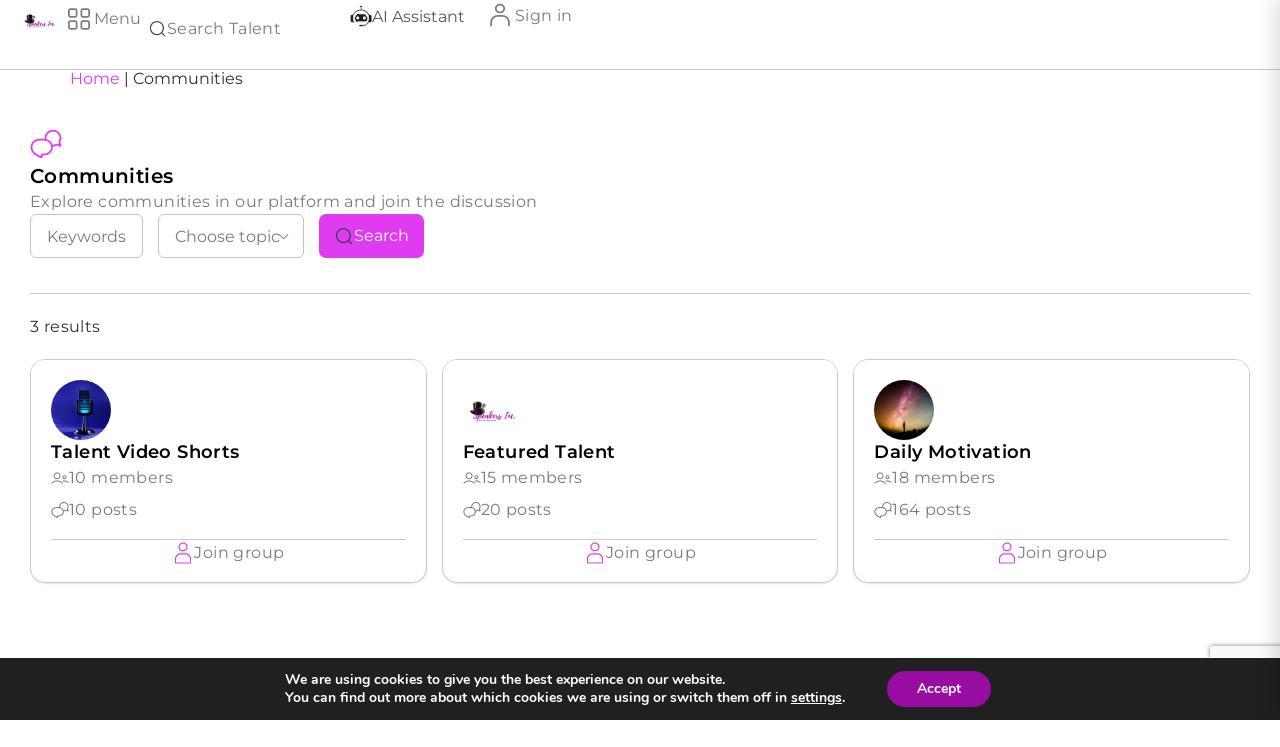

--- FILE ---
content_type: text/html; charset=UTF-8
request_url: https://speakersinc.co.za/groups
body_size: 115601
content:
<!DOCTYPE html>
<html class="no-js" lang="en-US" prefix="og: https://ogp.me/ns#">
	<head>
		<meta charset="UTF-8">
		<meta name="viewport" content="width=device-width, initial-scale=1.0, maximum-scale=5.0" />
		<link rel="profile" href="https://gmpg.org/xfn/11">
		
<!-- Search Engine Optimization by Rank Math PRO - https://rankmath.com/ -->
<title>Communities | Speakers Inc</title>
<meta name="robots" content="follow, index"/>
<link rel="canonical" href="https://speakersinc.co.za/groups" />
<meta property="og:locale" content="en_US" />
<meta property="og:type" content="article" />
<meta property="og:title" content="Communities | Speakers Inc" />
<meta property="og:url" content="https://speakersinc.co.za/groups" />
<meta property="og:site_name" content="Speakers Inc" />
<meta property="article:publisher" content="https://www.facebook.com/speakersincsa/" />
<meta property="fb:admins" content="100063641647544" />
<meta property="og:image" content="https://speakersinc.co.za/wp-content/uploads/2023/01/Speakers-Inc-cropped-3.png" />
<meta property="og:image:secure_url" content="https://speakersinc.co.za/wp-content/uploads/2023/01/Speakers-Inc-cropped-3.png" />
<meta property="og:image:width" content="452" />
<meta property="og:image:height" content="452" />
<meta property="og:image:alt" content="Speakers Inc" />
<meta property="og:image:type" content="image/png" />
<meta name="twitter:card" content="summary_large_image" />
<meta name="twitter:title" content="Communities | Speakers Inc" />
<meta name="twitter:site" content="@SpeakersincUSA" />
<meta name="twitter:image" content="https://speakersinc.co.za/wp-content/uploads/2023/01/Speakers-Inc-cropped-3.png" />
<script type="application/ld+json" class="rank-math-schema-pro">{"@context":"https://schema.org","@graph":[{"@type":"Place","@id":"https://speakersinc.co.za/#place","address":{"@type":"PostalAddress","streetAddress":"Noordhoek","addressLocality":"Cape Town","addressRegion":"Western Cape","postalCode":"7985","addressCountry":"ZA"}},{"@type":"LocalBusiness","@id":"https://speakersinc.co.za/#organization","name":"Speakers Inc","url":"https://www.speakersinc.co.za","sameAs":["https://www.facebook.com/speakersincsa/","https://twitter.com/SpeakersincUSA","https://za.pinterest.com/speakersinc/_created/","https://www.youtube.com/channel/UC44JGzaIGKBvFuSAW8F6aGQ","https://www.tumblr.com/blog/view/speakersinc"],"email":"info@speakersinc.co.za","address":{"@type":"PostalAddress","streetAddress":"Noordhoek","addressLocality":"Cape Town","addressRegion":"Western Cape","postalCode":"7985","addressCountry":"ZA"},"logo":{"@type":"ImageObject","@id":"https://speakersinc.co.za/#logo","url":"https://speakersinc.co.za/wp-content/uploads/2023/01/Speakers-Inc-cropped-3.png","contentUrl":"https://speakersinc.co.za/wp-content/uploads/2023/01/Speakers-Inc-cropped-3.png","caption":"Speakers Inc","inLanguage":"en-US","width":"452","height":"452"},"priceRange":"R","openingHours":["Monday,Tuesday,Wednesday,Thursday,Friday 09:00-17:00"],"description":"Home of Speakers Inc is a Professional Speakers Bureau that has been serving clients for the past 27 years.\r\n\r\nOur main goal is to help clients find the best and most suitable speakers for their conferences and events.\r\n\r\nWe are SA\u2019s Best Speakers Bureau that owns two other agencies across North America, giving us instant access to international unique speakers.\r\n\r\nSpeakers Inc is the only bureau from Africa that is a member of the International Association of Speaker Bureaus (IASB). We have maintained this membership for the past sixteen (16) years.","location":{"@id":"https://speakersinc.co.za/#place"},"image":{"@id":"https://speakersinc.co.za/#logo"},"telephone":"021 001 2937"},{"@type":"WebSite","@id":"https://speakersinc.co.za/#website","url":"https://speakersinc.co.za","name":"Speakers Inc","publisher":{"@id":"https://speakersinc.co.za/#organization"},"inLanguage":"en-US"},{"@type":"BreadcrumbList","@id":"https://speakersinc.co.za/groups#breadcrumb","itemListElement":[{"@type":"ListItem","position":"1","item":{"@id":"https://speakersinc.co.za","name":"Home"}},{"@type":"ListItem","position":"2","item":{"@id":"https://speakersinc.co.za/groups","name":"Communities"}}]},{"@type":"CollectionPage","@id":"https://speakersinc.co.za/groups#webpage","url":"https://speakersinc.co.za/groups","name":"Communities | Speakers Inc","isPartOf":{"@id":"https://speakersinc.co.za/#website"},"inLanguage":"en-US","breadcrumb":{"@id":"https://speakersinc.co.za/groups#breadcrumb"}}]}</script>
<!-- /Rank Math WordPress SEO plugin -->

<link rel='dns-prefetch' href='//cdn.jsdelivr.net' />
<link rel="alternate" type="application/rss+xml" title="Speakers Inc &raquo; Communities Feed" href="https://speakersinc.co.za/groups/feed/" />
<style id='wp-img-auto-sizes-contain-inline-css' type='text/css'>
img:is([sizes=auto i],[sizes^="auto," i]){contain-intrinsic-size:3000px 1500px}
/*# sourceURL=wp-img-auto-sizes-contain-inline-css */
</style>
<link rel='stylesheet' id='voxel-toolkit-image-optimization-css' href='https://speakersinc.co.za/wp-content/plugins/voxel-toolkit/assets/css/image-optimization.css?ver=1.6.1.2' type='text/css' media='all' />
<link rel='stylesheet' id='fluentform-elementor-widget-css' href='https://speakersinc.co.za/wp-content/plugins/fluentform/assets/css/fluent-forms-elementor-widget.css?ver=6.1.16' type='text/css' media='all' />
<link rel='preload stylesheet' as='style' onload="this.onload=null;this.rel='stylesheet'" id='wp-block-library-css' href='https://speakersinc.co.za/wp-includes/css/dist/block-library/style.min.css?ver=105ff0faedca9fb966d6598b88791fdd' type='text/css' media='all' />
<style id='global-styles-inline-css' type='text/css'>
:root{--wp--preset--aspect-ratio--square: 1;--wp--preset--aspect-ratio--4-3: 4/3;--wp--preset--aspect-ratio--3-4: 3/4;--wp--preset--aspect-ratio--3-2: 3/2;--wp--preset--aspect-ratio--2-3: 2/3;--wp--preset--aspect-ratio--16-9: 16/9;--wp--preset--aspect-ratio--9-16: 9/16;--wp--preset--color--black: #000000;--wp--preset--color--cyan-bluish-gray: #abb8c3;--wp--preset--color--white: #ffffff;--wp--preset--color--pale-pink: #f78da7;--wp--preset--color--vivid-red: #cf2e2e;--wp--preset--color--luminous-vivid-orange: #ff6900;--wp--preset--color--luminous-vivid-amber: #fcb900;--wp--preset--color--light-green-cyan: #7bdcb5;--wp--preset--color--vivid-green-cyan: #00d084;--wp--preset--color--pale-cyan-blue: #8ed1fc;--wp--preset--color--vivid-cyan-blue: #0693e3;--wp--preset--color--vivid-purple: #9b51e0;--wp--preset--gradient--vivid-cyan-blue-to-vivid-purple: linear-gradient(135deg,rgb(6,147,227) 0%,rgb(155,81,224) 100%);--wp--preset--gradient--light-green-cyan-to-vivid-green-cyan: linear-gradient(135deg,rgb(122,220,180) 0%,rgb(0,208,130) 100%);--wp--preset--gradient--luminous-vivid-amber-to-luminous-vivid-orange: linear-gradient(135deg,rgb(252,185,0) 0%,rgb(255,105,0) 100%);--wp--preset--gradient--luminous-vivid-orange-to-vivid-red: linear-gradient(135deg,rgb(255,105,0) 0%,rgb(207,46,46) 100%);--wp--preset--gradient--very-light-gray-to-cyan-bluish-gray: linear-gradient(135deg,rgb(238,238,238) 0%,rgb(169,184,195) 100%);--wp--preset--gradient--cool-to-warm-spectrum: linear-gradient(135deg,rgb(74,234,220) 0%,rgb(151,120,209) 20%,rgb(207,42,186) 40%,rgb(238,44,130) 60%,rgb(251,105,98) 80%,rgb(254,248,76) 100%);--wp--preset--gradient--blush-light-purple: linear-gradient(135deg,rgb(255,206,236) 0%,rgb(152,150,240) 100%);--wp--preset--gradient--blush-bordeaux: linear-gradient(135deg,rgb(254,205,165) 0%,rgb(254,45,45) 50%,rgb(107,0,62) 100%);--wp--preset--gradient--luminous-dusk: linear-gradient(135deg,rgb(255,203,112) 0%,rgb(199,81,192) 50%,rgb(65,88,208) 100%);--wp--preset--gradient--pale-ocean: linear-gradient(135deg,rgb(255,245,203) 0%,rgb(182,227,212) 50%,rgb(51,167,181) 100%);--wp--preset--gradient--electric-grass: linear-gradient(135deg,rgb(202,248,128) 0%,rgb(113,206,126) 100%);--wp--preset--gradient--midnight: linear-gradient(135deg,rgb(2,3,129) 0%,rgb(40,116,252) 100%);--wp--preset--font-size--small: 13px;--wp--preset--font-size--medium: 20px;--wp--preset--font-size--large: 36px;--wp--preset--font-size--x-large: 42px;--wp--preset--spacing--20: 0.44rem;--wp--preset--spacing--30: 0.67rem;--wp--preset--spacing--40: 1rem;--wp--preset--spacing--50: 1.5rem;--wp--preset--spacing--60: 2.25rem;--wp--preset--spacing--70: 3.38rem;--wp--preset--spacing--80: 5.06rem;--wp--preset--shadow--natural: 6px 6px 9px rgba(0, 0, 0, 0.2);--wp--preset--shadow--deep: 12px 12px 50px rgba(0, 0, 0, 0.4);--wp--preset--shadow--sharp: 6px 6px 0px rgba(0, 0, 0, 0.2);--wp--preset--shadow--outlined: 6px 6px 0px -3px rgb(255, 255, 255), 6px 6px rgb(0, 0, 0);--wp--preset--shadow--crisp: 6px 6px 0px rgb(0, 0, 0);}:where(.is-layout-flex){gap: 0.5em;}:where(.is-layout-grid){gap: 0.5em;}body .is-layout-flex{display: flex;}.is-layout-flex{flex-wrap: wrap;align-items: center;}.is-layout-flex > :is(*, div){margin: 0;}body .is-layout-grid{display: grid;}.is-layout-grid > :is(*, div){margin: 0;}:where(.wp-block-columns.is-layout-flex){gap: 2em;}:where(.wp-block-columns.is-layout-grid){gap: 2em;}:where(.wp-block-post-template.is-layout-flex){gap: 1.25em;}:where(.wp-block-post-template.is-layout-grid){gap: 1.25em;}.has-black-color{color: var(--wp--preset--color--black) !important;}.has-cyan-bluish-gray-color{color: var(--wp--preset--color--cyan-bluish-gray) !important;}.has-white-color{color: var(--wp--preset--color--white) !important;}.has-pale-pink-color{color: var(--wp--preset--color--pale-pink) !important;}.has-vivid-red-color{color: var(--wp--preset--color--vivid-red) !important;}.has-luminous-vivid-orange-color{color: var(--wp--preset--color--luminous-vivid-orange) !important;}.has-luminous-vivid-amber-color{color: var(--wp--preset--color--luminous-vivid-amber) !important;}.has-light-green-cyan-color{color: var(--wp--preset--color--light-green-cyan) !important;}.has-vivid-green-cyan-color{color: var(--wp--preset--color--vivid-green-cyan) !important;}.has-pale-cyan-blue-color{color: var(--wp--preset--color--pale-cyan-blue) !important;}.has-vivid-cyan-blue-color{color: var(--wp--preset--color--vivid-cyan-blue) !important;}.has-vivid-purple-color{color: var(--wp--preset--color--vivid-purple) !important;}.has-black-background-color{background-color: var(--wp--preset--color--black) !important;}.has-cyan-bluish-gray-background-color{background-color: var(--wp--preset--color--cyan-bluish-gray) !important;}.has-white-background-color{background-color: var(--wp--preset--color--white) !important;}.has-pale-pink-background-color{background-color: var(--wp--preset--color--pale-pink) !important;}.has-vivid-red-background-color{background-color: var(--wp--preset--color--vivid-red) !important;}.has-luminous-vivid-orange-background-color{background-color: var(--wp--preset--color--luminous-vivid-orange) !important;}.has-luminous-vivid-amber-background-color{background-color: var(--wp--preset--color--luminous-vivid-amber) !important;}.has-light-green-cyan-background-color{background-color: var(--wp--preset--color--light-green-cyan) !important;}.has-vivid-green-cyan-background-color{background-color: var(--wp--preset--color--vivid-green-cyan) !important;}.has-pale-cyan-blue-background-color{background-color: var(--wp--preset--color--pale-cyan-blue) !important;}.has-vivid-cyan-blue-background-color{background-color: var(--wp--preset--color--vivid-cyan-blue) !important;}.has-vivid-purple-background-color{background-color: var(--wp--preset--color--vivid-purple) !important;}.has-black-border-color{border-color: var(--wp--preset--color--black) !important;}.has-cyan-bluish-gray-border-color{border-color: var(--wp--preset--color--cyan-bluish-gray) !important;}.has-white-border-color{border-color: var(--wp--preset--color--white) !important;}.has-pale-pink-border-color{border-color: var(--wp--preset--color--pale-pink) !important;}.has-vivid-red-border-color{border-color: var(--wp--preset--color--vivid-red) !important;}.has-luminous-vivid-orange-border-color{border-color: var(--wp--preset--color--luminous-vivid-orange) !important;}.has-luminous-vivid-amber-border-color{border-color: var(--wp--preset--color--luminous-vivid-amber) !important;}.has-light-green-cyan-border-color{border-color: var(--wp--preset--color--light-green-cyan) !important;}.has-vivid-green-cyan-border-color{border-color: var(--wp--preset--color--vivid-green-cyan) !important;}.has-pale-cyan-blue-border-color{border-color: var(--wp--preset--color--pale-cyan-blue) !important;}.has-vivid-cyan-blue-border-color{border-color: var(--wp--preset--color--vivid-cyan-blue) !important;}.has-vivid-purple-border-color{border-color: var(--wp--preset--color--vivid-purple) !important;}.has-vivid-cyan-blue-to-vivid-purple-gradient-background{background: var(--wp--preset--gradient--vivid-cyan-blue-to-vivid-purple) !important;}.has-light-green-cyan-to-vivid-green-cyan-gradient-background{background: var(--wp--preset--gradient--light-green-cyan-to-vivid-green-cyan) !important;}.has-luminous-vivid-amber-to-luminous-vivid-orange-gradient-background{background: var(--wp--preset--gradient--luminous-vivid-amber-to-luminous-vivid-orange) !important;}.has-luminous-vivid-orange-to-vivid-red-gradient-background{background: var(--wp--preset--gradient--luminous-vivid-orange-to-vivid-red) !important;}.has-very-light-gray-to-cyan-bluish-gray-gradient-background{background: var(--wp--preset--gradient--very-light-gray-to-cyan-bluish-gray) !important;}.has-cool-to-warm-spectrum-gradient-background{background: var(--wp--preset--gradient--cool-to-warm-spectrum) !important;}.has-blush-light-purple-gradient-background{background: var(--wp--preset--gradient--blush-light-purple) !important;}.has-blush-bordeaux-gradient-background{background: var(--wp--preset--gradient--blush-bordeaux) !important;}.has-luminous-dusk-gradient-background{background: var(--wp--preset--gradient--luminous-dusk) !important;}.has-pale-ocean-gradient-background{background: var(--wp--preset--gradient--pale-ocean) !important;}.has-electric-grass-gradient-background{background: var(--wp--preset--gradient--electric-grass) !important;}.has-midnight-gradient-background{background: var(--wp--preset--gradient--midnight) !important;}.has-small-font-size{font-size: var(--wp--preset--font-size--small) !important;}.has-medium-font-size{font-size: var(--wp--preset--font-size--medium) !important;}.has-large-font-size{font-size: var(--wp--preset--font-size--large) !important;}.has-x-large-font-size{font-size: var(--wp--preset--font-size--x-large) !important;}
:where(.wp-block-post-template.is-layout-flex){gap: 1.25em;}:where(.wp-block-post-template.is-layout-grid){gap: 1.25em;}
:where(.wp-block-term-template.is-layout-flex){gap: 1.25em;}:where(.wp-block-term-template.is-layout-grid){gap: 1.25em;}
:where(.wp-block-columns.is-layout-flex){gap: 2em;}:where(.wp-block-columns.is-layout-grid){gap: 2em;}
:root :where(.wp-block-pullquote){font-size: 1.5em;line-height: 1.6;}
/*# sourceURL=global-styles-inline-css */
</style>
<link rel='stylesheet' id='vx:commons.css-css' href='https://speakersinc.co.za/wp-content/themes/voxel/assets/dist/commons.css?ver=1.7.5.2' type='text/css' media='all' />
<link rel='stylesheet' id='intl-tel-input-css' href='https://cdn.jsdelivr.net/npm/intl-tel-input@18/build/css/intlTelInput.css?ver=18.0.0' type='text/css' media='all' />
<style id='intl-tel-input-inline-css' type='text/css'>

            .iti__flag {
                background-image: url("https://speakersinc.co.za/wp-content/plugins/voxel-toolkit/assets/img/flags.png") !important;
            }
            @media (-webkit-min-device-pixel-ratio: 2), (min-resolution: 192dpi) {
                .iti__flag {
                    background-image: url("https://speakersinc.co.za/wp-content/plugins/voxel-toolkit/assets/img/flags@2x.png") !important;
                }
            }
            /* Make intl-tel-input container respect full width and column width */
            .iti {
                width: 100% !important;
                display: block !important;
            }
            /* When inside Voxel flexbox containers, expand to fill available space */
            .ts-input-icon .iti,
            .flexify .iti,
            .ts-form-group .iti {
                flex: 1 1 100% !important;
                min-width: 0 !important;
                width: 100% !important;
            }
            .iti input[type="tel"],
            .iti .iti__tel-input {
                width: 100% !important;
            }
        
/*# sourceURL=intl-tel-input-inline-css */
</style>
<link rel='stylesheet' id='voxel-toolkit-social-proof-css' href='https://speakersinc.co.za/wp-content/plugins/voxel-toolkit/assets/css/social-proof.css?ver=1.6.1.2' type='text/css' media='all' />
<style id='voxel-toolkit-social-proof-inline-css' type='text/css'>
.vt-social-proof-toast { background-color: #ffffff; }.vt-social-proof-toast { color: #1a1a1a; }.vt-social-proof-toast .vt-sp-message { color: #1a1a1a; }.vt-social-proof-toast { border-radius: 10px; }.vt-social-proof-toast .vt-sp-avatar { width: 48px; height: 48px; }.vt-social-proof-toast .vt-sp-avatar img { width: 48px; height: 48px; }
/*# sourceURL=voxel-toolkit-social-proof-inline-css */
</style>
<link rel='stylesheet' id='vt-enhanced-editor-css' href='https://speakersinc.co.za/wp-content/plugins/voxel-toolkit/assets/css/enhanced-editor.css?ver=1.6.1.2' type='text/css' media='all' />
<link rel='stylesheet' id='vt-timeline-pin-css' href='https://speakersinc.co.za/wp-content/plugins/voxel-toolkit/assets/css/timeline-pin.css?ver=1769184436' type='text/css' media='all' />
<link rel='stylesheet' id='voxel-reading-time-css' href='https://speakersinc.co.za/wp-content/plugins/voxel-toolkit/assets/css/reading-time.css?ver=1.6.1.2' type='text/css' media='all' />
<link rel='stylesheet' id='voxel-toolkit-table-of-contents-css' href='https://speakersinc.co.za/wp-content/plugins/voxel-toolkit/assets/css/table-of-contents.css?ver=1.6.1.2' type='text/css' media='all' />
<link rel='stylesheet' id='voxel-article-helpful-css' href='https://speakersinc.co.za/wp-content/plugins/voxel-toolkit/assets/css/article-helpful.css?ver=1769184436' type='text/css' media='all' />
<link rel='stylesheet' id='voxel-toolkit-ai-bot-css' href='https://speakersinc.co.za/wp-content/plugins/voxel-toolkit/assets/css/ai-bot.css?ver=1.6.1.2' type='text/css' media='all' />
<link rel='stylesheet' id='elementor-icons-css' href='https://speakersinc.co.za/wp-content/plugins/elementor/assets/lib/eicons/css/elementor-icons.min.css?ver=5.46.0' type='text/css' media='all' />
<link rel='stylesheet' id='elementor-frontend-css' href='https://speakersinc.co.za/wp-content/uploads/elementor/css/custom-frontend.min.css?ver=1769809418' type='text/css' media='all' />
<link rel='stylesheet' id='elementor-post-11842-css' href='https://speakersinc.co.za/wp-content/uploads/elementor/css/post-11842.css?ver=1769809418' type='text/css' media='all' />
<link rel='stylesheet' id='widget-heading-css' href='https://speakersinc.co.za/wp-content/plugins/elementor/assets/css/widget-heading.min.css?ver=3.34.3' type='text/css' media='all' />
<link rel='stylesheet' id='vx:forms.css-css' href='https://speakersinc.co.za/wp-content/themes/voxel/assets/dist/forms.css?ver=1.7.5.2' type='text/css' media='all' />
<link rel='stylesheet' id='widget-divider-css' href='https://speakersinc.co.za/wp-content/plugins/elementor/assets/css/widget-divider.min.css?ver=3.34.3' type='text/css' media='all' />
<link rel='stylesheet' id='vx:post-feed.css-css' href='https://speakersinc.co.za/wp-content/themes/voxel/assets/dist/post-feed.css?ver=1.7.5.2' type='text/css' media='all' />
<link rel='stylesheet' id='elementor-post-15691-css' href='https://speakersinc.co.za/wp-content/uploads/elementor/css/post-15691.css?ver=1769811209' type='text/css' media='all' />
<link rel='stylesheet' id='child-style-css' href='https://speakersinc.co.za/wp-content/themes/voxel-child/style.css?ver=105ff0faedca9fb966d6598b88791fdd' type='text/css' media='all' />
<link rel='stylesheet' id='moove_gdpr_frontend-css' href='https://speakersinc.co.za/wp-content/plugins/gdpr-cookie-compliance/dist/styles/gdpr-main.css?ver=5.0.9' type='text/css' media='all' />
<style id='moove_gdpr_frontend-inline-css' type='text/css'>
#moove_gdpr_cookie_modal,#moove_gdpr_cookie_info_bar,.gdpr_cookie_settings_shortcode_content{font-family:&#039;Nunito&#039;,sans-serif}#moove_gdpr_save_popup_settings_button{background-color:#373737;color:#fff}#moove_gdpr_save_popup_settings_button:hover{background-color:#000}#moove_gdpr_cookie_info_bar .moove-gdpr-info-bar-container .moove-gdpr-info-bar-content a.mgbutton,#moove_gdpr_cookie_info_bar .moove-gdpr-info-bar-container .moove-gdpr-info-bar-content button.mgbutton{background-color:#990ca1}#moove_gdpr_cookie_modal .moove-gdpr-modal-content .moove-gdpr-modal-footer-content .moove-gdpr-button-holder a.mgbutton,#moove_gdpr_cookie_modal .moove-gdpr-modal-content .moove-gdpr-modal-footer-content .moove-gdpr-button-holder button.mgbutton,.gdpr_cookie_settings_shortcode_content .gdpr-shr-button.button-green{background-color:#990ca1;border-color:#990ca1}#moove_gdpr_cookie_modal .moove-gdpr-modal-content .moove-gdpr-modal-footer-content .moove-gdpr-button-holder a.mgbutton:hover,#moove_gdpr_cookie_modal .moove-gdpr-modal-content .moove-gdpr-modal-footer-content .moove-gdpr-button-holder button.mgbutton:hover,.gdpr_cookie_settings_shortcode_content .gdpr-shr-button.button-green:hover{background-color:#fff;color:#990ca1}#moove_gdpr_cookie_modal .moove-gdpr-modal-content .moove-gdpr-modal-close i,#moove_gdpr_cookie_modal .moove-gdpr-modal-content .moove-gdpr-modal-close span.gdpr-icon{background-color:#990ca1;border:1px solid #990ca1}#moove_gdpr_cookie_info_bar span.moove-gdpr-infobar-allow-all.focus-g,#moove_gdpr_cookie_info_bar span.moove-gdpr-infobar-allow-all:focus,#moove_gdpr_cookie_info_bar button.moove-gdpr-infobar-allow-all.focus-g,#moove_gdpr_cookie_info_bar button.moove-gdpr-infobar-allow-all:focus,#moove_gdpr_cookie_info_bar span.moove-gdpr-infobar-reject-btn.focus-g,#moove_gdpr_cookie_info_bar span.moove-gdpr-infobar-reject-btn:focus,#moove_gdpr_cookie_info_bar button.moove-gdpr-infobar-reject-btn.focus-g,#moove_gdpr_cookie_info_bar button.moove-gdpr-infobar-reject-btn:focus,#moove_gdpr_cookie_info_bar span.change-settings-button.focus-g,#moove_gdpr_cookie_info_bar span.change-settings-button:focus,#moove_gdpr_cookie_info_bar button.change-settings-button.focus-g,#moove_gdpr_cookie_info_bar button.change-settings-button:focus{-webkit-box-shadow:0 0 1px 3px #990ca1;-moz-box-shadow:0 0 1px 3px #990ca1;box-shadow:0 0 1px 3px #990ca1}#moove_gdpr_cookie_modal .moove-gdpr-modal-content .moove-gdpr-modal-close i:hover,#moove_gdpr_cookie_modal .moove-gdpr-modal-content .moove-gdpr-modal-close span.gdpr-icon:hover,#moove_gdpr_cookie_info_bar span[data-href]>u.change-settings-button{color:#990ca1}#moove_gdpr_cookie_modal .moove-gdpr-modal-content .moove-gdpr-modal-left-content #moove-gdpr-menu li.menu-item-selected a span.gdpr-icon,#moove_gdpr_cookie_modal .moove-gdpr-modal-content .moove-gdpr-modal-left-content #moove-gdpr-menu li.menu-item-selected button span.gdpr-icon{color:inherit}#moove_gdpr_cookie_modal .moove-gdpr-modal-content .moove-gdpr-modal-left-content #moove-gdpr-menu li a span.gdpr-icon,#moove_gdpr_cookie_modal .moove-gdpr-modal-content .moove-gdpr-modal-left-content #moove-gdpr-menu li button span.gdpr-icon{color:inherit}#moove_gdpr_cookie_modal .gdpr-acc-link{line-height:0;font-size:0;color:transparent;position:absolute}#moove_gdpr_cookie_modal .moove-gdpr-modal-content .moove-gdpr-modal-close:hover i,#moove_gdpr_cookie_modal .moove-gdpr-modal-content .moove-gdpr-modal-left-content #moove-gdpr-menu li a,#moove_gdpr_cookie_modal .moove-gdpr-modal-content .moove-gdpr-modal-left-content #moove-gdpr-menu li button,#moove_gdpr_cookie_modal .moove-gdpr-modal-content .moove-gdpr-modal-left-content #moove-gdpr-menu li button i,#moove_gdpr_cookie_modal .moove-gdpr-modal-content .moove-gdpr-modal-left-content #moove-gdpr-menu li a i,#moove_gdpr_cookie_modal .moove-gdpr-modal-content .moove-gdpr-tab-main .moove-gdpr-tab-main-content a:hover,#moove_gdpr_cookie_info_bar.moove-gdpr-dark-scheme .moove-gdpr-info-bar-container .moove-gdpr-info-bar-content a.mgbutton:hover,#moove_gdpr_cookie_info_bar.moove-gdpr-dark-scheme .moove-gdpr-info-bar-container .moove-gdpr-info-bar-content button.mgbutton:hover,#moove_gdpr_cookie_info_bar.moove-gdpr-dark-scheme .moove-gdpr-info-bar-container .moove-gdpr-info-bar-content a:hover,#moove_gdpr_cookie_info_bar.moove-gdpr-dark-scheme .moove-gdpr-info-bar-container .moove-gdpr-info-bar-content button:hover,#moove_gdpr_cookie_info_bar.moove-gdpr-dark-scheme .moove-gdpr-info-bar-container .moove-gdpr-info-bar-content span.change-settings-button:hover,#moove_gdpr_cookie_info_bar.moove-gdpr-dark-scheme .moove-gdpr-info-bar-container .moove-gdpr-info-bar-content button.change-settings-button:hover,#moove_gdpr_cookie_info_bar.moove-gdpr-dark-scheme .moove-gdpr-info-bar-container .moove-gdpr-info-bar-content u.change-settings-button:hover,#moove_gdpr_cookie_info_bar span[data-href]>u.change-settings-button,#moove_gdpr_cookie_info_bar.moove-gdpr-dark-scheme .moove-gdpr-info-bar-container .moove-gdpr-info-bar-content a.mgbutton.focus-g,#moove_gdpr_cookie_info_bar.moove-gdpr-dark-scheme .moove-gdpr-info-bar-container .moove-gdpr-info-bar-content button.mgbutton.focus-g,#moove_gdpr_cookie_info_bar.moove-gdpr-dark-scheme .moove-gdpr-info-bar-container .moove-gdpr-info-bar-content a.focus-g,#moove_gdpr_cookie_info_bar.moove-gdpr-dark-scheme .moove-gdpr-info-bar-container .moove-gdpr-info-bar-content button.focus-g,#moove_gdpr_cookie_info_bar.moove-gdpr-dark-scheme .moove-gdpr-info-bar-container .moove-gdpr-info-bar-content a.mgbutton:focus,#moove_gdpr_cookie_info_bar.moove-gdpr-dark-scheme .moove-gdpr-info-bar-container .moove-gdpr-info-bar-content button.mgbutton:focus,#moove_gdpr_cookie_info_bar.moove-gdpr-dark-scheme .moove-gdpr-info-bar-container .moove-gdpr-info-bar-content a:focus,#moove_gdpr_cookie_info_bar.moove-gdpr-dark-scheme .moove-gdpr-info-bar-container .moove-gdpr-info-bar-content button:focus,#moove_gdpr_cookie_info_bar.moove-gdpr-dark-scheme .moove-gdpr-info-bar-container .moove-gdpr-info-bar-content span.change-settings-button.focus-g,span.change-settings-button:focus,button.change-settings-button.focus-g,button.change-settings-button:focus,#moove_gdpr_cookie_info_bar.moove-gdpr-dark-scheme .moove-gdpr-info-bar-container .moove-gdpr-info-bar-content u.change-settings-button.focus-g,#moove_gdpr_cookie_info_bar.moove-gdpr-dark-scheme .moove-gdpr-info-bar-container .moove-gdpr-info-bar-content u.change-settings-button:focus{color:#990ca1}#moove_gdpr_cookie_modal .moove-gdpr-branding.focus-g span,#moove_gdpr_cookie_modal .moove-gdpr-modal-content .moove-gdpr-tab-main a.focus-g,#moove_gdpr_cookie_modal .moove-gdpr-modal-content .moove-gdpr-tab-main .gdpr-cd-details-toggle.focus-g{color:#990ca1}#moove_gdpr_cookie_modal.gdpr_lightbox-hide{display:none}
/*# sourceURL=moove_gdpr_frontend-inline-css */
</style>
<link rel='stylesheet' id='elementor-gf-local-montserrat-css' href='https://speakersinc.co.za/wp-content/uploads/elementor/google-fonts/css/montserrat.css?ver=1742222874' type='text/css' media='all' />
<script type="text/javascript" id="voxel-toolkit-image-optimization-js-extra">
/* <![CDATA[ */
var VT_ImageOptimization = {"maxFileSizeMB":"10","maxWidth":"1600","maxHeight":"1600","outputQuality":"0.8","optimizationMode":"all_webp","renameFormat":"post_title","showToast":"1","wmType":"image","wmText":"Speakers Inc","wmImg":"https://speakersinc.co.za/wp-content/uploads/2026/01/Untitled-design-10.png","wmPos":"bottom-right","wmScale":"10","wmOpacity":"0.5","i18n":{"fileTooLarge":"File too large!","exceedsMbLimit":"%s exceeds %dMB limit.","optimizingImages":"Optimizing images...","imageXOfY":"Image %1$d of %2$d: %3$s","optimizing":"Optimizing...","processingImages":"Processing %d image(s)","done":"Done!","imagesOptimized":"%1$d images optimized. Saved: %2$s","bytes":"Bytes","kb":"KB","mb":"MB"}};
//# sourceURL=voxel-toolkit-image-optimization-js-extra
/* ]]> */
</script>
<script type="text/javascript" src="https://speakersinc.co.za/wp-content/plugins/voxel-toolkit/assets/js/image-optimization.js?ver=1.6.1.2" id="voxel-toolkit-image-optimization-js"></script>
<script type="text/javascript" src="https://speakersinc.co.za/wp-includes/js/jquery/jquery.min.js?ver=3.7.1" id="jquery-core-js"></script>

<style type="text/css">
	@media screen and (max-width: 767px) { .vx-hidden-mobile { display: none !important; } }
	@media screen and (min-width: 768px) and (max-width: 1024px) { .vx-hidden-tablet { display: none !important; } }
	@media screen and (min-width: 1025px) { .vx-hidden-desktop { display: none !important; } }
</style><script type="text/javascript">var Voxel_Config = {"ajax_url":"https:\/\/speakersinc.co.za\/?vx=1","is_logged_in":false,"current_user_id":0,"login_url":"https:\/\/speakersinc.co.za\/auth","register_url":"https:\/\/speakersinc.co.za\/auth?register","is_rtl":false,"l10n":{"ajaxError":"There was a problem. Please try again.","confirmAction":"Are you sure you want to proceed with this action?","accountRequired":"An account is required to perform this action","login":"Log in","register":"Register","yes":"Yes","no":"No","copied":"Copied to clipboard","positionFail":"Could not determine your location.","addressFail":"Could not determine your address.","view_cart":"View cart","added_to_cart":"Your product has been added to cart.","months":["January","February","March","April","May","June","July","August","September","October","November","December"],"weekdays":["Sunday","Monday","Tuesday","Wednesday","Thursday","Friday","Saturday"],"weekdaysShort":["Sun","Mon","Tue","Wed","Thu","Fri","Sat"]},"locale":"en_US","currency":"ZAR","maps":{"provider":"mapbox","default_lat":42.5,"default_lng":21},"mapbox":{"api_key":"pk.eyJ1IjoiZHVuY2FuaGVza2V0aCIsImEiOiJjbGQyMjZiNXgwNGVuM29xaGZsbzhudHM3In0.Mc4a-s4xal1i30cdx_Pwcw","skin":"mapbox:\/\/styles\/duncanhesketh\/cleefiteu000n01mu6znwhy0x","language":null,"handle":"vx:mapbox.js-js"}};</script><meta name="generator" content="Elementor 3.34.3; features: additional_custom_breakpoints; settings: css_print_method-external, google_font-enabled, font_display-auto">
			<style>
				.e-con.e-parent:nth-of-type(n+4):not(.e-lazyloaded):not(.e-no-lazyload),
				.e-con.e-parent:nth-of-type(n+4):not(.e-lazyloaded):not(.e-no-lazyload) * {
					background-image: none !important;
				}
				@media screen and (max-height: 1024px) {
					.e-con.e-parent:nth-of-type(n+3):not(.e-lazyloaded):not(.e-no-lazyload),
					.e-con.e-parent:nth-of-type(n+3):not(.e-lazyloaded):not(.e-no-lazyload) * {
						background-image: none !important;
					}
				}
				@media screen and (max-height: 640px) {
					.e-con.e-parent:nth-of-type(n+2):not(.e-lazyloaded):not(.e-no-lazyload),
					.e-con.e-parent:nth-of-type(n+2):not(.e-lazyloaded):not(.e-no-lazyload) * {
						background-image: none !important;
					}
				}
			</style>
			<script type="text/javascript" id="google_gtagjs" src="https://speakersinc.co.za/?local_ga_js=89c021159a243fd545243935b8df0719" async="async"></script>
<script type="text/javascript" id="google_gtagjs-inline">
/* <![CDATA[ */
window.dataLayer = window.dataLayer || [];function gtag(){dataLayer.push(arguments);}gtag('js', new Date());gtag('config', 'G-M3R8WHQHNT', {'anonymize_ip': true} );
/* ]]> */
</script>
<link rel="icon" href="https://speakersinc.co.za/wp-content/uploads/2021/07/SI-Mic-Logo-150x150.jpg" sizes="32x32" />
<link rel="icon" href="https://speakersinc.co.za/wp-content/uploads/2021/07/SI-Mic-Logo-300x300.jpg" sizes="192x192" />
<link rel="apple-touch-icon" href="https://speakersinc.co.za/wp-content/uploads/2021/07/SI-Mic-Logo-300x300.jpg" />
<meta name="msapplication-TileImage" content="https://speakersinc.co.za/wp-content/uploads/2021/07/SI-Mic-Logo-300x300.jpg" />
		<style type="text/css" id="wp-custom-css">
			.theblur {
	filter: blur(5px);
	pointer-events:none;
}

.ts-status-head > div a:last-of-type {
    display: none;
}
.ts-single-status > a, .ts-status-head {
    display: none;
}

.vxf-subgrid .vxf-actions{
--ts-icon-size: 25px;
}

.vxf-head .vxf-avatar, .vxf-head .vxf-user {
    display: none;
}

/* Curved mobile bottom menu */
.bottom-nav {display:flex;justify-content:center;flex-direction:row;width:100%;height:50px;filter:drop-shadow(0 0 3px rgba(31, 31, 31, 0.5));position:fixed;bottom:0;}
.nav-slot {text-align:center;height:100%;display:flex;align-items:center;justify-content:center;}
.floating-button {position:fixed;width:50px;height:50px;line-height:3;text-align:center;color:#ffce54;border-radius:50%;bottom:35px;background-image:linear-gradient(to right, #6a11cb 0%, #2575fc 100%);box-shadow:0 10px 6px -6px #777;z-index:1;transition:0.3s all;}
.curve {flex-basis:auto !important;background-image: url(“data:image/svg+xml,%3Csvg xmlns=’http://www.w3.org/2000/svg’ fill=’%23fff’%3E%3Cpath d=’M99,0A36.33,36.33,0,0,0,70,15,25,25,0,0,1,30,15,36.33,36.33,0,0,0,1,0H0V50H100V0Z’/%3E%3C/svg%3E”);background-repeat:no-repeat;background-size:cover;background-position-y:center;width:100px;}
.round-thumb img {
 width: 450px;       /* set size */
  height: 450px;      /* same height as width = perfect circle */
  border-radius: 50%;
  object-fit: cover;  /* fills the circle without distortion */
}
		</style>
			</head>
	<body class="archive post-type-archive post-type-archive-groups wp-custom-logo wp-embed-responsive wp-theme-voxel wp-child-theme-voxel-child elementor-default elementor-kit-11842">		<script type="text/html" id="voxel-popup-template">
	<div class="elementor vx-popup" :class="'elementor-'+$root.post_id">
		<div class="ts-popup-root elementor-element" :class="'elementor-element-'+$root.widget_id+'-wrap'" v-cloak>
			<div class="ts-form elementor-element" :class="'elementor-element-'+$root.widget_id" :style="styles" ref="popup">
				<div class="ts-field-popup-container">
					<div class="ts-field-popup triggers-blur" ref="popup-box">
						<div class="ts-popup-content-wrapper min-scroll">
							<slot></slot>
						</div>
						<slot name="controller">
							<div class="ts-popup-controller" :class="controllerClass" v-if="showSave || showClear">
								<ul class="flexify simplify-ul">
									<li class="flexify ts-popup-close">
										<a @click.prevent="$emit('blur')" href="#" class="ts-icon-btn" role="button">
											<svg width="80" height="80" viewBox="0 0 24 24" fill="none" xmlns="http://www.w3.org/2000/svg" transform="rotate(0 0 0)"><path d="M5.9545 5.95548C6.39384 5.51614 7.10616 5.51614 7.5455 5.95548L11.999 10.409L16.4524 5.95561C16.8918 5.51627 17.6041 5.51627 18.0434 5.95561C18.4827 6.39495 18.4827 7.10726 18.0434 7.5466L13.59 12L18.0434 16.4534C18.4827 16.8927 18.4827 17.605 18.0434 18.0444C17.6041 18.4837 16.8918 18.4837 16.4524 18.0444L11.999 13.591L7.5455 18.0445C7.10616 18.4839 6.39384 18.4839 5.9545 18.0445C5.51517 17.6052 5.51516 16.8929 5.9545 16.4535L10.408 12L5.9545 7.54647C5.51516 7.10713 5.51517 6.39482 5.9545 5.95548Z" fill="#343C54"/></svg>										</a>
									</li>

									<li class="flexify hide-d" @click.prevent="$emit('clear')">
										<a v-if="showClear && showClearMobile" href="#" class="ts-icon-btn">
											<!-- {{ clearLabel || 'Clear' }} -->
											<svg width="80" height="80" viewBox="0 0 25 24" fill="none" xmlns="http://www.w3.org/2000/svg" transform="rotate(0 0 0)"><path d="M21.6009 10.4593C22.001 10.3521 22.2384 9.94088 22.1312 9.54078C21.59 7.52089 20.3974 5.73603 18.7384 4.46302C17.0793 3.19001 15.0466 2.5 12.9555 2.5C10.8644 2.5 8.83164 3.19001 7.17262 4.46302C6.12405 5.26762 5.26179 6.2767 4.63257 7.42036L2.86504 6.92617C2.76093 6.89707 2.65423 6.89133 2.55153 6.9068C2.46222 6.91962 2.37374 6.94889 2.29039 6.99582C1.92945 7.19903 1.80158 7.65636 2.00479 8.0173L3.73942 11.0983C3.83701 11.2717 3.99946 11.3991 4.19104 11.4527C4.30333 11.4841 4.42023 11.4886 4.53266 11.4673C4.61373 11.4524 4.69254 11.4242 4.7657 11.383L7.84641 9.64831C8.11073 9.49948 8.25936 9.20608 8.22302 8.90493C8.18668 8.60378 7.9725 8.35417 7.68037 8.27249L6.1241 7.83737C6.6343 6.99996 7.29751 6.2579 8.08577 5.65305C9.48282 4.58106 11.1946 4 12.9555 4C14.7164 4 16.4282 4.58106 17.8252 5.65305C19.2223 6.72504 20.2266 8.22807 20.6823 9.92901C20.7895 10.3291 21.2008 10.5665 21.6009 10.4593Z" fill="#343C54"/><path d="M4.30739 13.5387C3.90729 13.6459 3.66985 14.0572 3.77706 14.4573C4.31829 16.4771 5.51089 18.262 7.16991 19.535C8.82892 20.808 10.8616 21.498 12.9528 21.498C15.0439 21.498 17.0766 20.808 18.7356 19.535C19.7859 18.7291 20.6493 17.7181 21.2787 16.5722L23.0083 17.0557C23.1218 17.0961 23.2447 17.1091 23.3661 17.0917C23.5554 17.0658 23.7319 16.968 23.8546 16.8116C24.0419 16.573 24.0669 16.245 23.9181 15.9807L22.1835 12.8996C22.0859 12.7263 21.9234 12.5988 21.7319 12.5453C21.64 12.5196 21.5451 12.5119 21.4521 12.5216C21.3493 12.5317 21.2488 12.5629 21.1571 12.6146L18.0764 14.3493C17.7155 14.5525 17.5876 15.0099 17.7909 15.3708C17.9016 15.5675 18.0879 15.695 18.2929 15.7373L19.7875 16.1552C19.2768 16.9949 18.6125 17.7388 17.8225 18.345C16.4255 19.417 14.7137 19.998 12.9528 19.998C11.1918 19.998 9.4801 19.417 8.08305 18.345C6.686 17.273 5.68171 15.77 5.22595 14.069C5.11874 13.6689 4.70749 13.4315 4.30739 13.5387Z" fill="#343C54"/></svg>										</a>
									</li>
									<li class="flexify hide-m" @click.prevent="$emit('clear')">
										<a v-if="showClear" href="#" class="ts-btn ts-btn-1">
											{{ clearLabel || "Clear" }}
										</a>
									</li>
									<slot name="custom-actions"></slot>
									<li class="flexify">
										<a v-if="showSave" href="#" class="ts-btn ts-btn-2" @click.prevent="$emit('save')">
											{{ saveLabel || "Save" }}
											<div class="ts-loader-wrapper">
												<span class="ts-loader"></span>
											</div>
										</a>
									</li>

								</ul>
							</div>
							<div v-else-if="showClose" class="ts-popup-controller hide-d" :class="controllerClass">
								<ul class="flexify simplify-ul">
									<li class="flexify ts-popup-close">
										<a @click.prevent="$emit('blur')" href="#" class="ts-icon-btn" role="button">
											<svg width="80" height="80" viewBox="0 0 24 24" fill="none" xmlns="http://www.w3.org/2000/svg" transform="rotate(0 0 0)"><path d="M5.9545 5.95548C6.39384 5.51614 7.10616 5.51614 7.5455 5.95548L11.999 10.409L16.4524 5.95561C16.8918 5.51627 17.6041 5.51627 18.0434 5.95561C18.4827 6.39495 18.4827 7.10726 18.0434 7.5466L13.59 12L18.0434 16.4534C18.4827 16.8927 18.4827 17.605 18.0434 18.0444C17.6041 18.4837 16.8918 18.4837 16.4524 18.0444L11.999 13.591L7.5455 18.0445C7.10616 18.4839 6.39384 18.4839 5.9545 18.0445C5.51517 17.6052 5.51516 16.8929 5.9545 16.4535L10.408 12L5.9545 7.54647C5.51516 7.10713 5.51517 6.39482 5.9545 5.95548Z" fill="#343C54"/></svg>										</a>
									</li>
								</ul>
							</div>
						</slot>
					</div>
				</div>
			</div>
		</div>
	</div>
</script>
		<script type="text/html" id="voxel-form-group-template">
	<component :is="tag" :class="{'ts-form-group': defaultClass}">
		<slot name="trigger"></slot>
		<teleport to="body">
			<transition name="form-popup">
				<form-popup
					ref="popup"
					v-if="$root.activePopup === popupKey"
					:class="wrapperClass"
					:controller-class="controllerClass"
					:target="popupTarget"
					:show-save="showSave"
					:show-clear="showClear"
					:show-clear-mobile="showClearMobile"
					:show-close="showClose"
					:save-label="saveLabel"
					:clear-label="clearLabel"
					:prevent-blur="preventBlur"
					@blur="onPopupBlur"
					@save="$emit('save', this);"
					@clear="$emit('clear', this);"
				>
					<slot name="popup"></slot>
					<template #controller>
						<slot name="controller"></slot>
					</template>
					<template #custom-actions>
						<slot name="custom-actions"></slot>
					</template>
				</form-popup>
			</transition>
		</teleport>
	</component>
</script>
<link rel='stylesheet' id='elementor-post-15712-css' href='https://speakersinc.co.za/wp-content/uploads/elementor/css/post-15712.css?ver=1769809418' type='text/css' media='all' />
<link rel='stylesheet' id='widget-image-css' href='https://speakersinc.co.za/wp-content/plugins/elementor/assets/css/widget-image.min.css?ver=3.34.3' type='text/css' media='all' />
<link rel='stylesheet' id='vx:action.css-css' href='https://speakersinc.co.za/wp-content/themes/voxel/assets/dist/action.css?ver=1.7.5.2' type='text/css' media='all' />
		<div data-elementor-type="container" data-elementor-id="15712" class="elementor elementor-15712">
				<div class="elementor-element elementor-element-304e7187 e-con-full elementor-hidden-mobile e-flex e-con e-parent" data-id="304e7187" data-element_type="container" data-settings="{&quot;background_background&quot;:&quot;classic&quot;}">
		<div class="elementor-element elementor-element-f875822 e-con-full e-flex e-con e-child" data-id="f875822" data-element_type="container">
				<div class="elementor-element elementor-element-7e97867e elementor-widget elementor-widget-image" data-id="7e97867e" data-element_type="widget" data-widget_type="image.default">
																<a href="https://speakersinc.co.za">
							<img width="50" height="50" src="https://speakersinc.co.za/wp-content/uploads/2023/04/speakers-inc-50x50.webp" class="attachment-large size-large wp-image-19714" alt="Speakers Inc 50x50" />								</a>
															</div>
				<div class="elementor-element elementor-element-3e6a48af elementor-widget elementor-widget-ts-navbar" data-id="3e6a48af" data-element_type="widget" data-widget_type="ts-navbar.default">
					
	<nav class="ts-nav-menu ts-wp-menu ">
					<ul id="menu-main-1" class="ts-nav ts-nav-vertical flexify simplify-ul ">		<li class="ts-popup-component ts-mobile-menu">
			<button 
				type="button"
				class="ts-item-link" 
				ref="target" 
				@click.prevent 
				@mousedown="active = true"
				@keydown.enter.prevent="active = true"
				@keydown.space.prevent="active = true"
				aria-haspopup="true"
				aria-expanded="false"
				aria-label="Menu"
			>
				<div class="ts-item-icon flexify">
					<svg xmlns="http://www.w3.org/2000/svg" xmlns:xlink="http://www.w3.org/1999/xlink" fill="#1C2033" width="52" height="52" id="lni_lni-grid-alt" x="0px" y="0px" viewBox="0 0 64 64" style="enable-background:new 0 0 64 64;" xml:space="preserve"><g>	<path d="M21.7,3.4H9c-3.4,0-6.2,2.8-6.2,6.2v12.7c0,3.4,2.8,6.2,6.2,6.2h12.7c3.4,0,6.2-2.8,6.2-6.2V9.7C28,6.2,25.2,3.4,21.7,3.4z   M23.5,22.4c0,1-0.8,1.8-1.8,1.8H9c-1,0-1.8-0.8-1.8-1.8V9.7c0-1,0.8-1.8,1.8-1.8h12.7c1,0,1.8,0.8,1.8,1.8V22.4z"></path>	<path d="M55,3.4H42.3c-3.4,0-6.2,2.8-6.2,6.2v12.7c0,3.4,2.8,6.2,6.2,6.2H55c3.4,0,6.2-2.8,6.2-6.2V9.7C61.2,6.2,58.4,3.4,55,3.4z   M56.8,22.4c0,1-0.8,1.8-1.8,1.8H42.3c-1,0-1.8-0.8-1.8-1.8V9.7c0-1,0.8-1.8,1.8-1.8H55c1,0,1.8,0.8,1.8,1.8V22.4z"></path>	<path d="M21.7,35.3H9c-3.4,0-6.2,2.8-6.2,6.2v12.7c0,3.4,2.8,6.2,6.2,6.2h12.7c3.4,0,6.2-2.8,6.2-6.2V41.6  C28,38.1,25.2,35.3,21.7,35.3z M23.5,54.3c0,1-0.8,1.8-1.8,1.8H9c-1,0-1.8-0.8-1.8-1.8V41.6c0-1,0.8-1.8,1.8-1.8h12.7  c1,0,1.8,0.8,1.8,1.8V54.3z"></path>	<path d="M55,35.3H42.3c-3.4,0-6.2,2.8-6.2,6.2v12.7c0,3.4,2.8,6.2,6.2,6.2H55c3.4,0,6.2-2.8,6.2-6.2V41.6  C61.2,38.1,58.4,35.3,55,35.3z M56.8,54.3c0,1-0.8,1.8-1.8,1.8H42.3c-1,0-1.8-0.8-1.8-1.8V41.6c0-1,0.8-1.8,1.8-1.8H55  c1,0,1.8,0.8,1.8,1.8V54.3z"></path></g></svg>				</div>
									<span>Menu</span>
				
			    <popup v-cloak>
			    	<div class="ts-popup-head flexify hide-d">
						<div class="ts-popup-name flexify">
							<svg xmlns="http://www.w3.org/2000/svg" xmlns:xlink="http://www.w3.org/1999/xlink" fill="#1C2033" width="52" height="52" id="lni_lni-grid-alt" x="0px" y="0px" viewBox="0 0 64 64" style="enable-background:new 0 0 64 64;" xml:space="preserve"><g>	<path d="M21.7,3.4H9c-3.4,0-6.2,2.8-6.2,6.2v12.7c0,3.4,2.8,6.2,6.2,6.2h12.7c3.4,0,6.2-2.8,6.2-6.2V9.7C28,6.2,25.2,3.4,21.7,3.4z   M23.5,22.4c0,1-0.8,1.8-1.8,1.8H9c-1,0-1.8-0.8-1.8-1.8V9.7c0-1,0.8-1.8,1.8-1.8h12.7c1,0,1.8,0.8,1.8,1.8V22.4z"></path>	<path d="M55,3.4H42.3c-3.4,0-6.2,2.8-6.2,6.2v12.7c0,3.4,2.8,6.2,6.2,6.2H55c3.4,0,6.2-2.8,6.2-6.2V9.7C61.2,6.2,58.4,3.4,55,3.4z   M56.8,22.4c0,1-0.8,1.8-1.8,1.8H42.3c-1,0-1.8-0.8-1.8-1.8V9.7c0-1,0.8-1.8,1.8-1.8H55c1,0,1.8,0.8,1.8,1.8V22.4z"></path>	<path d="M21.7,35.3H9c-3.4,0-6.2,2.8-6.2,6.2v12.7c0,3.4,2.8,6.2,6.2,6.2h12.7c3.4,0,6.2-2.8,6.2-6.2V41.6  C28,38.1,25.2,35.3,21.7,35.3z M23.5,54.3c0,1-0.8,1.8-1.8,1.8H9c-1,0-1.8-0.8-1.8-1.8V41.6c0-1,0.8-1.8,1.8-1.8h12.7  c1,0,1.8,0.8,1.8,1.8V54.3z"></path>	<path d="M55,35.3H42.3c-3.4,0-6.2,2.8-6.2,6.2v12.7c0,3.4,2.8,6.2,6.2,6.2H55c3.4,0,6.2-2.8,6.2-6.2V41.6  C61.2,38.1,58.4,35.3,55,35.3z M56.8,54.3c0,1-0.8,1.8-1.8,1.8H42.3c-1,0-1.8-0.8-1.8-1.8V41.6c0-1,0.8-1.8,1.8-1.8H55  c1,0,1.8,0.8,1.8,1.8V54.3z"></path></g></svg>							<span>Menu</span>
						</div>

						<ul class="flexify simplify-ul">
							<li class="flexify ts-popup-close">
								<a role="button" @click.prevent="$root.active = false" href="#" class="ts-icon-btn">
									<svg width="80" height="80" viewBox="0 0 24 24" fill="none" xmlns="http://www.w3.org/2000/svg" transform="rotate(0 0 0)"><path d="M5.9545 5.95548C6.39384 5.51614 7.10616 5.51614 7.5455 5.95548L11.999 10.409L16.4524 5.95561C16.8918 5.51627 17.6041 5.51627 18.0434 5.95561C18.4827 6.39495 18.4827 7.10726 18.0434 7.5466L13.59 12L18.0434 16.4534C18.4827 16.8927 18.4827 17.605 18.0434 18.0444C17.6041 18.4837 16.8918 18.4837 16.4524 18.0444L11.999 13.591L7.5455 18.0445C7.10616 18.4839 6.39384 18.4839 5.9545 18.0445C5.51517 17.6052 5.51516 16.8929 5.9545 16.4535L10.408 12L5.9545 7.54647C5.51516 7.10713 5.51517 6.39482 5.9545 5.95548Z" fill="#343C54"/></svg>								</a>
							</li>
						</ul>
					</div>
					<transition-group :name="'slide-from-'+slide_from" tag="div" class="ts-term-dropdown ts-md-group ts-multilevel-dropdown" @before-enter="beforeEnter" @before-leave="beforeLeave">
						<ul class="simplify-ul ts-term-dropdown-list sub-menu" key="main" v-show="screen === 'main'"><li id="menu-item-15985" class="menu-item menu-item-type-post_type menu-item-object-page menu-item-home menu-item-15985"><a  href="https://speakersinc.co.za/" class="flexify"><div class="ts-term-icon"><svg xmlns="http://www.w3.org/2000/svg" xmlns:xlink="http://www.w3.org/1999/xlink" width="75" zoomAndPan="magnify" viewBox="0 0 56.25 56.249997" height="75" preserveAspectRatio="xMidYMid meet"><defs><clipPath id="9766d96434"><path d="M 6 12 L 49 12 L 49 55.511719 L 6 55.511719 Z M 6 12 " clip-rule="nonzero"></path></clipPath><clipPath id="b8374ada99"><path d="M 1.109375 0 L 54 0 L 54 31 L 1.109375 31 Z M 1.109375 0 " clip-rule="nonzero"></path></clipPath></defs><g clip-path="url(#9766d96434)"><path fill="#000000" d="M 6.597656 33.089844 L 6.597656 54.53125 C 6.597656 55.070312 7.035156 55.507812 7.574219 55.507812 L 30.585938 55.507812 L 30.585938 36.089844 L 41.394531 36.089844 L 41.394531 55.507812 L 47.824219 55.507812 C 48.367188 55.507812 48.800781 55.070312 48.800781 54.53125 L 48.800781 33.089844 L 27.710938 12.089844 Z M 23.757812 45.136719 L 14.003906 45.136719 L 14.003906 36.09375 L 23.757812 36.09375 Z M 23.757812 45.136719 " fill-opacity="1" fill-rule="nonzero"></path></g><g clip-path="url(#b8374ada99)"><path fill="#000000" d="M 53.078125 25.378906 L 27.699219 0.00390625 L 15.730469 11.972656 L 15.730469 6.707031 C 15.730469 5.476562 14.730469 4.476562 13.5 4.476562 C 12.269531 4.476562 11.269531 5.476562 11.269531 6.707031 L 11.269531 16.433594 L 2.324219 25.378906 C 1.234375 26.46875 1.234375 28.230469 2.324219 29.320312 C 2.867188 29.863281 3.582031 30.136719 4.292969 30.136719 C 5.007812 30.136719 5.71875 29.863281 6.265625 29.320312 L 27.703125 7.886719 L 49.136719 29.320312 C 50.226562 30.410156 51.988281 30.410156 53.078125 29.320312 C 54.164062 28.230469 54.164062 26.464844 53.078125 25.378906 Z M 53.078125 25.378906 " fill-opacity="1" fill-rule="nonzero"></path></g></svg></div><span>Home</span></a></li><li id="menu-item-15853" class="menu-item menu-item-type-custom menu-item-object-custom menu-item-15853"><a  href="https://speakersinc.co.za/explore-speakers" class="flexify"><div class="ts-term-icon"><svg xmlns="http://www.w3.org/2000/svg" xmlns:xlink="http://www.w3.org/1999/xlink" width="75" zoomAndPan="magnify" viewBox="0 0 56.25 56.249997" height="75" preserveAspectRatio="xMidYMid meet"><defs><clipPath id="5f532dff5f"><path d="M 0.738281 11 L 55.507812 11 L 55.507812 47.867188 L 0.738281 47.867188 Z M 0.738281 11 " clip-rule="nonzero"></path></clipPath></defs><path fill="#000000" d="M 9.570312 9.976562 C 9.9375 10.246094 10.234375 10.578125 10.46875 10.964844 C 10.703125 11.351562 10.851562 11.769531 10.917969 12.214844 C 10.984375 12.664062 10.960938 13.105469 10.847656 13.542969 C 10.738281 13.980469 10.546875 14.378906 10.277344 14.742188 C 10.003906 15.105469 9.671875 15.402344 9.28125 15.632812 C 8.890625 15.867188 8.472656 16.015625 8.023438 16.078125 C 7.570312 16.144531 7.125 16.121094 6.683594 16.011719 C 6.246094 15.902344 5.839844 15.710938 5.476562 15.441406 C 5.113281 15.171875 4.8125 14.84375 4.578125 14.457031 C 4.347656 14.070312 4.195312 13.652344 4.128906 13.203125 C 4.0625 12.757812 4.085938 12.316406 4.199219 11.878906 C 4.308594 11.441406 4.5 11.039062 4.773438 10.679688 C 5.042969 10.316406 5.375 10.019531 5.765625 9.789062 C 6.15625 9.554688 6.574219 9.40625 7.027344 9.339844 C 7.476562 9.277344 7.921875 9.296875 8.363281 9.410156 C 8.804688 9.519531 9.207031 9.707031 9.570312 9.976562 Z M 9.570312 9.976562 " fill-opacity="1" fill-rule="nonzero"></path><path fill="#000000" d="M 49.605469 37.703125 C 49.449219 37.578125 49.265625 37.511719 49.078125 37.507812 C 49.046875 37.503906 49.019531 37.503906 48.988281 37.503906 L 44.753906 37.503906 C 44.722656 37.503906 44.695312 37.503906 44.664062 37.507812 C 44.476562 37.511719 44.292969 37.578125 44.136719 37.703125 C 43.960938 37.84375 43.421875 38.390625 43.027344 39.941406 C 42.628906 38.390625 42.089844 37.84375 41.917969 37.703125 C 41.761719 37.578125 41.574219 37.511719 41.386719 37.507812 C 41.359375 37.503906 41.328125 37.503906 41.296875 37.503906 L 37.0625 37.503906 C 37.035156 37.503906 37.003906 37.503906 36.972656 37.507812 C 36.789062 37.511719 36.601562 37.578125 36.445312 37.703125 C 36.269531 37.84375 35.730469 38.390625 35.335938 39.941406 C 34.941406 38.390625 34.402344 37.84375 34.226562 37.703125 C 34.070312 37.578125 33.882812 37.511719 33.699219 37.507812 C 33.667969 37.503906 33.640625 37.503906 33.609375 37.503906 L 29.375 37.503906 C 29.34375 37.503906 29.3125 37.503906 29.285156 37.507812 C 29.097656 37.511719 28.910156 37.578125 28.757812 37.703125 C 28.582031 37.84375 28.042969 38.390625 27.648438 39.941406 C 27.25 38.390625 26.710938 37.84375 26.535156 37.703125 C 26.382812 37.578125 26.195312 37.511719 26.007812 37.507812 C 25.980469 37.503906 25.949219 37.503906 25.917969 37.503906 L 21.683594 37.503906 C 21.65625 37.503906 21.625 37.503906 21.59375 37.507812 C 21.410156 37.511719 21.222656 37.578125 21.066406 37.703125 C 20.792969 37.925781 19.605469 39.15625 19.515625 43.753906 L 51.15625 43.753906 C 51.066406 39.15625 49.882812 37.925781 49.605469 37.703125 Z M 49.605469 37.703125 " fill-opacity="1" fill-rule="nonzero"></path><path fill="#000000" d="M 25.546875 32.703125 C 25.777344 32.933594 25.953125 33.199219 26.078125 33.496094 C 26.203125 33.796875 26.265625 34.109375 26.265625 34.433594 C 26.265625 34.757812 26.203125 35.070312 26.078125 35.371094 C 25.953125 35.671875 25.777344 35.9375 25.546875 36.164062 C 25.3125 36.394531 25.046875 36.570312 24.746094 36.695312 C 24.441406 36.820312 24.128906 36.882812 23.800781 36.882812 C 23.472656 36.882812 23.160156 36.820312 22.859375 36.695312 C 22.554688 36.570312 22.289062 36.394531 22.058594 36.164062 C 21.828125 35.9375 21.648438 35.671875 21.523438 35.371094 C 21.398438 35.070312 21.335938 34.757812 21.335938 34.433594 C 21.335938 34.109375 21.398438 33.796875 21.523438 33.496094 C 21.648438 33.199219 21.828125 32.933594 22.058594 32.703125 C 22.289062 32.472656 22.554688 32.296875 22.859375 32.171875 C 23.160156 32.046875 23.472656 31.988281 23.800781 31.988281 C 24.128906 31.988281 24.441406 32.046875 24.746094 32.171875 C 25.046875 32.296875 25.3125 32.472656 25.546875 32.703125 Z M 25.546875 32.703125 " fill-opacity="1" fill-rule="nonzero"></path><path fill="#000000" d="M 33.890625 33.871094 C 33.96875 34.1875 33.980469 34.503906 33.925781 34.824219 C 33.875 35.144531 33.761719 35.445312 33.589844 35.71875 C 33.417969 35.996094 33.199219 36.230469 32.933594 36.417969 C 32.667969 36.609375 32.378906 36.742188 32.058594 36.816406 C 31.742188 36.890625 31.421875 36.902344 31.097656 36.847656 C 30.773438 36.796875 30.472656 36.6875 30.195312 36.515625 C 29.917969 36.34375 29.683594 36.128906 29.492188 35.863281 C 29.300781 35.601562 29.167969 35.3125 29.09375 34.996094 C 29.015625 34.679688 29.007812 34.359375 29.058594 34.039062 C 29.109375 33.71875 29.222656 33.421875 29.394531 33.144531 C 29.566406 32.871094 29.785156 32.636719 30.050781 32.445312 C 30.316406 32.257812 30.609375 32.125 30.925781 32.050781 C 31.242188 31.976562 31.5625 31.964844 31.886719 32.015625 C 32.210938 32.066406 32.511719 32.179688 32.789062 32.351562 C 33.066406 32.519531 33.300781 32.738281 33.492188 33 C 33.683594 33.265625 33.816406 33.554688 33.890625 33.871094 Z M 33.890625 33.871094 " fill-opacity="1" fill-rule="nonzero"></path><path fill="#000000" d="M 41.582031 33.871094 C 41.65625 34.1875 41.667969 34.503906 41.617188 34.824219 C 41.5625 35.144531 41.453125 35.441406 41.28125 35.71875 C 41.109375 35.996094 40.890625 36.226562 40.625 36.417969 C 40.359375 36.609375 40.066406 36.742188 39.75 36.816406 C 39.429688 36.890625 39.109375 36.902344 38.785156 36.847656 C 38.464844 36.796875 38.164062 36.683594 37.886719 36.515625 C 37.609375 36.34375 37.371094 36.128906 37.179688 35.863281 C 36.992188 35.601562 36.855469 35.3125 36.78125 34.996094 C 36.707031 34.679688 36.695312 34.359375 36.746094 34.039062 C 36.800781 33.71875 36.914062 33.421875 37.085938 33.144531 C 37.257812 32.871094 37.476562 32.636719 37.738281 32.445312 C 38.003906 32.257812 38.296875 32.125 38.613281 32.050781 C 38.933594 31.976562 39.253906 31.964844 39.578125 32.015625 C 39.898438 32.066406 40.199219 32.179688 40.476562 32.351562 C 40.757812 32.519531 40.992188 32.738281 41.183594 33 C 41.375 33.265625 41.507812 33.554688 41.582031 33.871094 Z M 41.582031 33.871094 " fill-opacity="1" fill-rule="nonzero"></path><path fill="#000000" d="M 49.269531 33.871094 C 49.347656 34.183594 49.359375 34.503906 49.304688 34.824219 C 49.253906 35.144531 49.140625 35.441406 48.96875 35.71875 C 48.796875 35.996094 48.578125 36.226562 48.3125 36.417969 C 48.046875 36.609375 47.757812 36.738281 47.4375 36.816406 C 47.121094 36.890625 46.800781 36.898438 46.476562 36.847656 C 46.152344 36.796875 45.851562 36.683594 45.574219 36.515625 C 45.296875 36.34375 45.0625 36.125 44.871094 35.863281 C 44.679688 35.601562 44.546875 35.308594 44.472656 34.996094 C 44.394531 34.679688 44.386719 34.359375 44.4375 34.039062 C 44.488281 33.71875 44.601562 33.421875 44.773438 33.144531 C 44.945312 32.867188 45.164062 32.636719 45.429688 32.445312 C 45.695312 32.257812 45.988281 32.125 46.304688 32.050781 C 46.621094 31.976562 46.945312 31.964844 47.265625 32.015625 C 47.589844 32.066406 47.890625 32.179688 48.167969 32.347656 C 48.445312 32.519531 48.679688 32.738281 48.871094 33 C 49.0625 33.265625 49.195312 33.554688 49.269531 33.871094 Z M 49.269531 33.871094 " fill-opacity="1" fill-rule="nonzero"></path><path fill="#000000" d="M 21.617188 28.664062 C 21.617188 28.921875 21.570312 29.171875 21.46875 29.414062 C 21.367188 29.65625 21.226562 29.867188 21.039062 30.050781 C 20.851562 30.238281 20.640625 30.378906 20.398438 30.476562 C 20.152344 30.578125 19.902344 30.628906 19.640625 30.628906 C 19.375 30.628906 19.125 30.578125 18.882812 30.476562 C 18.640625 30.378906 18.425781 30.238281 18.238281 30.050781 C 18.054688 29.867188 17.910156 29.65625 17.808594 29.414062 C 17.710938 29.171875 17.660156 28.921875 17.660156 28.664062 C 17.660156 28.402344 17.710938 28.152344 17.808594 27.910156 C 17.910156 27.667969 18.054688 27.457031 18.238281 27.273438 C 18.425781 27.089844 18.640625 26.945312 18.882812 26.847656 C 19.125 26.746094 19.375 26.695312 19.640625 26.695312 C 19.902344 26.695312 20.152344 26.746094 20.398438 26.847656 C 20.640625 26.945312 20.851562 27.089844 21.039062 27.273438 C 21.226562 27.457031 21.367188 27.667969 21.46875 27.910156 C 21.570312 28.152344 21.617188 28.402344 21.617188 28.664062 Z M 21.617188 28.664062 " fill-opacity="1" fill-rule="nonzero"></path><path fill="#000000" d="M 27.316406 27.273438 C 27.503906 27.457031 27.644531 27.667969 27.746094 27.910156 C 27.847656 28.152344 27.898438 28.402344 27.898438 28.664062 C 27.898438 28.921875 27.847656 29.171875 27.746094 29.414062 C 27.644531 29.65625 27.503906 29.867188 27.316406 30.050781 C 27.132812 30.238281 26.917969 30.378906 26.675781 30.476562 C 26.433594 30.578125 26.179688 30.628906 25.917969 30.628906 C 25.65625 30.628906 25.402344 30.578125 25.160156 30.476562 C 24.917969 30.378906 24.703125 30.238281 24.519531 30.050781 C 24.332031 29.867188 24.1875 29.65625 24.089844 29.414062 C 23.988281 29.171875 23.9375 28.921875 23.9375 28.664062 C 23.9375 28.402344 23.988281 28.152344 24.089844 27.910156 C 24.1875 27.667969 24.332031 27.457031 24.519531 27.273438 C 24.703125 27.089844 24.917969 26.945312 25.160156 26.847656 C 25.402344 26.746094 25.65625 26.695312 25.917969 26.695312 C 26.179688 26.695312 26.433594 26.746094 26.675781 26.847656 C 26.917969 26.945312 27.132812 27.089844 27.316406 27.273438 Z M 27.316406 27.273438 " fill-opacity="1" fill-rule="nonzero"></path><path fill="#000000" d="M 33.597656 27.273438 C 33.78125 27.457031 33.925781 27.667969 34.027344 27.910156 C 34.125 28.152344 34.175781 28.402344 34.175781 28.664062 C 34.175781 28.921875 34.125 29.175781 34.027344 29.414062 C 33.925781 29.65625 33.78125 29.867188 33.597656 30.050781 C 33.410156 30.238281 33.195312 30.378906 32.953125 30.476562 C 32.710938 30.578125 32.460938 30.628906 32.195312 30.628906 C 31.933594 30.628906 31.679688 30.578125 31.4375 30.476562 C 31.195312 30.378906 30.984375 30.238281 30.796875 30.050781 C 30.609375 29.867188 30.46875 29.65625 30.367188 29.414062 C 30.265625 29.175781 30.21875 28.921875 30.21875 28.664062 C 30.21875 28.402344 30.265625 28.152344 30.367188 27.910156 C 30.46875 27.667969 30.609375 27.457031 30.796875 27.273438 C 30.980469 27.089844 31.195312 26.945312 31.4375 26.847656 C 31.679688 26.746094 31.933594 26.695312 32.195312 26.695312 C 32.460938 26.695312 32.710938 26.746094 32.953125 26.847656 C 33.195312 26.945312 33.410156 27.089844 33.597656 27.273438 Z M 33.597656 27.273438 " fill-opacity="1" fill-rule="nonzero"></path><path fill="#000000" d="M 40.402344 28.207031 C 40.464844 28.460938 40.472656 28.71875 40.429688 28.976562 C 40.386719 29.230469 40.296875 29.472656 40.160156 29.695312 C 40.023438 29.914062 39.847656 30.101562 39.632812 30.253906 C 39.421875 30.40625 39.1875 30.511719 38.929688 30.574219 C 38.675781 30.632812 38.417969 30.640625 38.160156 30.601562 C 37.898438 30.558594 37.660156 30.46875 37.4375 30.332031 C 37.210938 30.195312 37.023438 30.019531 36.871094 29.808594 C 36.71875 29.597656 36.609375 29.367188 36.550781 29.113281 C 36.488281 28.859375 36.480469 28.601562 36.523438 28.347656 C 36.5625 28.089844 36.652344 27.847656 36.792969 27.628906 C 36.929688 27.40625 37.105469 27.21875 37.320312 27.066406 C 37.53125 26.914062 37.765625 26.808594 38.019531 26.746094 C 38.277344 26.6875 38.535156 26.679688 38.792969 26.71875 C 39.050781 26.761719 39.292969 26.851562 39.515625 26.988281 C 39.742188 27.125 39.929688 27.300781 40.082031 27.511719 C 40.234375 27.722656 40.34375 27.953125 40.402344 28.207031 Z M 40.402344 28.207031 " fill-opacity="1" fill-rule="nonzero"></path><path fill="#000000" d="M 46.679688 28.207031 C 46.742188 28.460938 46.75 28.71875 46.710938 28.976562 C 46.667969 29.230469 46.578125 29.472656 46.4375 29.691406 C 46.300781 29.914062 46.125 30.101562 45.914062 30.253906 C 45.699219 30.40625 45.464844 30.511719 45.210938 30.574219 C 44.953125 30.632812 44.695312 30.640625 44.4375 30.601562 C 44.179688 30.558594 43.9375 30.46875 43.714844 30.332031 C 43.492188 30.195312 43.300781 30.019531 43.148438 29.808594 C 42.996094 29.597656 42.886719 29.367188 42.828125 29.113281 C 42.769531 28.859375 42.757812 28.601562 42.800781 28.34375 C 42.84375 28.089844 42.933594 27.847656 43.070312 27.628906 C 43.207031 27.40625 43.382812 27.21875 43.597656 27.066406 C 43.808594 26.914062 44.042969 26.808594 44.300781 26.746094 C 44.554688 26.6875 44.8125 26.679688 45.070312 26.71875 C 45.332031 26.761719 45.574219 26.851562 45.796875 26.988281 C 46.019531 27.125 46.207031 27.300781 46.359375 27.511719 C 46.515625 27.722656 46.621094 27.953125 46.679688 28.207031 Z M 46.679688 28.207031 " fill-opacity="1" fill-rule="nonzero"></path><path fill="#000000" d="M 52.960938 28.207031 C 53.019531 28.460938 53.03125 28.71875 52.988281 28.976562 C 52.945312 29.230469 52.855469 29.472656 52.71875 29.691406 C 52.578125 29.914062 52.402344 30.101562 52.191406 30.253906 C 51.976562 30.40625 51.742188 30.511719 51.488281 30.574219 C 51.234375 30.632812 50.976562 30.640625 50.714844 30.601562 C 50.457031 30.558594 50.214844 30.46875 49.992188 30.332031 C 49.769531 30.195312 49.582031 30.019531 49.429688 29.808594 C 49.273438 29.597656 49.167969 29.367188 49.105469 29.113281 C 49.046875 28.859375 49.039062 28.601562 49.078125 28.34375 C 49.121094 28.089844 49.210938 27.847656 49.351562 27.625 C 49.488281 27.40625 49.664062 27.21875 49.875 27.066406 C 50.089844 26.914062 50.324219 26.808594 50.578125 26.746094 C 50.835938 26.6875 51.089844 26.679688 51.351562 26.71875 C 51.609375 26.761719 51.851562 26.851562 52.074219 26.988281 C 52.296875 27.125 52.484375 27.300781 52.640625 27.511719 C 52.792969 27.722656 52.898438 27.953125 52.960938 28.207031 Z M 52.960938 28.207031 " fill-opacity="1" fill-rule="nonzero"></path><path fill="#000000" d="M 24.601562 23.078125 C 24.648438 23.273438 24.65625 23.472656 24.621094 23.675781 C 24.589844 23.875 24.519531 24.0625 24.414062 24.234375 C 24.304688 24.40625 24.167969 24.554688 24 24.671875 C 23.835938 24.792969 23.652344 24.875 23.453125 24.921875 C 23.253906 24.96875 23.054688 24.976562 22.851562 24.941406 C 22.648438 24.910156 22.460938 24.839844 22.289062 24.734375 C 22.113281 24.625 21.96875 24.492188 21.847656 24.324219 C 21.726562 24.160156 21.644531 23.980469 21.597656 23.78125 C 21.550781 23.582031 21.542969 23.382812 21.574219 23.183594 C 21.609375 22.984375 21.679688 22.796875 21.785156 22.625 C 21.894531 22.449219 22.03125 22.304688 22.195312 22.1875 C 22.363281 22.066406 22.546875 21.984375 22.746094 21.9375 C 22.945312 21.890625 23.144531 21.882812 23.347656 21.917969 C 23.546875 21.949219 23.738281 22.019531 23.910156 22.125 C 24.085938 22.234375 24.230469 22.367188 24.351562 22.535156 C 24.472656 22.699219 24.554688 22.878906 24.601562 23.078125 Z M 24.601562 23.078125 " fill-opacity="1" fill-rule="nonzero"></path><path fill="#000000" d="M 29.085938 22.347656 C 29.230469 22.492188 29.339844 22.65625 29.417969 22.84375 C 29.496094 23.03125 29.535156 23.226562 29.535156 23.429688 C 29.535156 23.632812 29.496094 23.828125 29.417969 24.015625 C 29.339844 24.203125 29.230469 24.371094 29.085938 24.515625 C 28.941406 24.65625 28.773438 24.769531 28.585938 24.847656 C 28.394531 24.925781 28.199219 24.964844 27.992188 24.964844 C 27.789062 24.964844 27.59375 24.925781 27.402344 24.847656 C 27.214844 24.769531 27.046875 24.65625 26.902344 24.515625 C 26.757812 24.371094 26.644531 24.203125 26.566406 24.015625 C 26.488281 23.828125 26.449219 23.632812 26.449219 23.429688 C 26.449219 23.226562 26.488281 23.03125 26.566406 22.84375 C 26.644531 22.65625 26.757812 22.492188 26.902344 22.347656 C 27.046875 22.203125 27.214844 22.09375 27.402344 22.015625 C 27.59375 21.9375 27.789062 21.898438 27.992188 21.898438 C 28.199219 21.898438 28.394531 21.9375 28.585938 22.015625 C 28.773438 22.09375 28.941406 22.203125 29.085938 22.347656 Z M 29.085938 22.347656 " fill-opacity="1" fill-rule="nonzero"></path><path fill="#000000" d="M 34.390625 23.078125 C 34.4375 23.273438 34.445312 23.472656 34.414062 23.675781 C 34.378906 23.875 34.308594 24.0625 34.203125 24.234375 C 34.09375 24.40625 33.957031 24.554688 33.792969 24.671875 C 33.625 24.789062 33.441406 24.875 33.242188 24.921875 C 33.042969 24.96875 32.84375 24.972656 32.640625 24.941406 C 32.441406 24.910156 32.25 24.839844 32.078125 24.734375 C 31.902344 24.625 31.757812 24.488281 31.636719 24.324219 C 31.515625 24.160156 31.433594 23.980469 31.386719 23.78125 C 31.339844 23.582031 31.332031 23.382812 31.367188 23.183594 C 31.398438 22.984375 31.46875 22.796875 31.574219 22.625 C 31.683594 22.449219 31.820312 22.304688 31.988281 22.1875 C 32.152344 22.066406 32.335938 21.984375 32.535156 21.9375 C 32.734375 21.890625 32.933594 21.882812 33.136719 21.917969 C 33.339844 21.949219 33.527344 22.019531 33.699219 22.125 C 33.875 22.230469 34.019531 22.367188 34.140625 22.53125 C 34.261719 22.699219 34.34375 22.878906 34.390625 23.078125 Z M 34.390625 23.078125 " fill-opacity="1" fill-rule="nonzero"></path><path fill="#000000" d="M 38.875 22.347656 C 39.019531 22.492188 39.132812 22.65625 39.210938 22.84375 C 39.289062 23.03125 39.328125 23.226562 39.328125 23.429688 C 39.328125 23.632812 39.289062 23.828125 39.210938 24.015625 C 39.132812 24.203125 39.019531 24.371094 38.875 24.515625 C 38.730469 24.65625 38.5625 24.769531 38.375 24.847656 C 38.183594 24.925781 37.988281 24.964844 37.785156 24.964844 C 37.578125 24.964844 37.382812 24.925781 37.191406 24.847656 C 37.003906 24.769531 36.835938 24.65625 36.691406 24.515625 C 36.546875 24.371094 36.4375 24.203125 36.359375 24.015625 C 36.277344 23.828125 36.238281 23.632812 36.238281 23.429688 C 36.238281 23.226562 36.277344 23.03125 36.359375 22.84375 C 36.4375 22.65625 36.546875 22.492188 36.691406 22.347656 C 36.835938 22.203125 37.003906 22.09375 37.191406 22.015625 C 37.382812 21.9375 37.578125 21.898438 37.785156 21.898438 C 37.988281 21.898438 38.183594 21.9375 38.375 22.015625 C 38.5625 22.09375 38.730469 22.203125 38.875 22.347656 Z M 38.875 22.347656 " fill-opacity="1" fill-rule="nonzero"></path><path fill="#000000" d="M 43.769531 22.347656 C 43.914062 22.492188 44.027344 22.65625 44.105469 22.84375 C 44.183594 23.03125 44.222656 23.226562 44.222656 23.429688 C 44.222656 23.632812 44.183594 23.828125 44.105469 24.015625 C 44.027344 24.203125 43.914062 24.371094 43.769531 24.515625 C 43.625 24.65625 43.457031 24.769531 43.269531 24.847656 C 43.078125 24.925781 42.882812 24.964844 42.679688 24.964844 C 42.472656 24.964844 42.277344 24.925781 42.085938 24.847656 C 41.898438 24.769531 41.730469 24.65625 41.585938 24.515625 C 41.441406 24.371094 41.332031 24.207031 41.253906 24.015625 C 41.175781 23.828125 41.136719 23.632812 41.136719 23.429688 C 41.136719 23.226562 41.175781 23.03125 41.253906 22.84375 C 41.332031 22.65625 41.441406 22.492188 41.585938 22.347656 C 41.730469 22.203125 41.898438 22.09375 42.085938 22.015625 C 42.277344 21.9375 42.472656 21.898438 42.679688 21.898438 C 42.882812 21.898438 43.078125 21.9375 43.269531 22.015625 C 43.457031 22.09375 43.625 22.203125 43.769531 22.347656 Z M 43.769531 22.347656 " fill-opacity="1" fill-rule="nonzero"></path><path fill="#000000" d="M 49.074219 23.078125 C 49.125 23.273438 49.128906 23.472656 49.097656 23.671875 C 49.066406 23.875 48.996094 24.0625 48.886719 24.234375 C 48.78125 24.40625 48.640625 24.550781 48.476562 24.671875 C 48.308594 24.789062 48.128906 24.875 47.929688 24.917969 C 47.730469 24.964844 47.527344 24.972656 47.328125 24.941406 C 47.125 24.910156 46.9375 24.839844 46.761719 24.730469 C 46.589844 24.625 46.441406 24.488281 46.320312 24.324219 C 46.203125 24.160156 46.117188 23.976562 46.070312 23.78125 C 46.023438 23.582031 46.019531 23.382812 46.050781 23.183594 C 46.082031 22.984375 46.152344 22.796875 46.261719 22.621094 C 46.367188 22.449219 46.503906 22.304688 46.671875 22.183594 C 46.835938 22.066406 47.019531 21.984375 47.21875 21.9375 C 47.417969 21.890625 47.617188 21.882812 47.820312 21.914062 C 48.023438 21.949219 48.210938 22.019531 48.386719 22.125 C 48.558594 22.230469 48.707031 22.367188 48.824219 22.53125 C 48.945312 22.695312 49.027344 22.878906 49.074219 23.078125 Z M 49.074219 23.078125 " fill-opacity="1" fill-rule="nonzero"></path><g clip-path="url(#5f532dff5f)"><path fill="#000000" d="M 55.515625 44.425781 L 14.300781 44.425781 C 14.59375 44.09375 14.769531 43.664062 14.769531 43.1875 L 14.769531 27.871094 C 14.769531 27.757812 14.757812 27.648438 14.742188 27.542969 C 14.738281 27.484375 14.730469 27.429688 14.71875 27.371094 L 13.351562 20.652344 L 12.960938 18.75 C 14.324219 18.90625 16.5 19.285156 18.371094 19.683594 C 18.457031 19.703125 18.542969 19.710938 18.628906 19.710938 C 19.042969 19.710938 19.433594 19.5 19.660156 19.144531 L 23.417969 13.230469 C 23.777344 12.664062 23.609375 11.917969 23.039062 11.5625 C 22.46875 11.203125 21.714844 11.375 21.355469 11.9375 L 18.050781 17.140625 C 16.054688 16.738281 12.820312 16.148438 11.453125 16.292969 C 11.390625 16.292969 11.328125 16.300781 11.261719 16.3125 L 5.492188 17.472656 C 5.308594 17.507812 5.148438 17.585938 5.011719 17.691406 C 4.164062 18.21875 2.703125 19.964844 3.226562 25.691406 C 3.261719 26.105469 3.515625 26.472656 3.890625 26.660156 C 4.0625 26.75 4.25 26.792969 4.4375 26.792969 C 4.660156 26.792969 4.878906 26.730469 5.074219 26.617188 L 5.617188 26.285156 L 4.808594 22.316406 L 5.257812 22.230469 L 6.527344 28.445312 L 6.527344 43.1875 C 6.527344 43.664062 6.703125 44.09375 6.996094 44.425781 L 0.738281 44.425781 L 0.738281 47.824219 L 55.515625 47.824219 Z M 10.296875 43.1875 L 10.296875 29.453125 L 11 29.3125 L 11 43.1875 C 11 43.664062 11.179688 44.09375 11.472656 44.425781 L 9.824219 44.425781 C 10.117188 44.09375 10.296875 43.664062 10.296875 43.1875 Z M 10.296875 43.1875 " fill-opacity="1" fill-rule="nonzero"></path></g></svg></div><span>Popular Talent</span></a></li><li id="menu-item-27855" class="menu-item menu-item-type-custom menu-item-object-custom menu-item-27855"><a  href="https://speakersinc.co.za/portal" class="flexify"><div class="ts-term-icon"><svg xmlns="http://www.w3.org/2000/svg" xmlns:xlink="http://www.w3.org/1999/xlink" width="52" viewBox="0 0 39 38.999999" height="52" preserveAspectRatio="xMidYMid meet"><defs><clipPath id="6562fde68a"><path d="M 0 1.707031 L 39 1.707031 L 39 36.957031 L 0 36.957031 Z M 0 1.707031 " clip-rule="nonzero"></path></clipPath></defs><g clip-path="url(#6562fde68a)"><path fill="#000000" d="M 36.207031 2.933594 L 22.871094 2.933594 C 21.644531 2.078125 20.632812 1.707031 19.5 1.707031 C 18.257812 1.707031 17.0625 2.144531 16.113281 2.933594 L 2.792969 2.933594 C 1.257812 2.933594 0.0078125 4.167969 0.0078125 5.691406 L 0.0078125 27.148438 C 0.0078125 28.667969 1.257812 29.90625 2.792969 29.90625 L 14.859375 29.90625 L 14.859375 32.789062 L 10.550781 35.066406 C 10.347656 35.167969 10.21875 35.378906 10.21875 35.609375 L 10.21875 36.34375 C 10.21875 36.679688 10.496094 36.957031 10.835938 36.957031 L 28.164062 36.957031 C 28.503906 36.957031 28.78125 36.679688 28.78125 36.34375 L 28.78125 35.609375 C 28.78125 35.378906 28.652344 35.167969 28.453125 35.066406 L 24.140625 32.789062 L 24.140625 29.90625 L 36.207031 29.90625 C 37.742188 29.90625 38.992188 28.667969 38.992188 27.148438 L 38.992188 5.691406 C 38.992188 4.167969 37.742188 2.933594 36.207031 2.933594 Z M 16.425781 3.472656 C 16.433594 3.464844 16.445312 3.457031 16.453125 3.449219 C 17.296875 2.722656 18.378906 2.320312 19.5 2.320312 C 20.527344 2.320312 21.421875 2.65625 22.582031 3.476562 L 22.78125 3.664062 C 23.445312 4.320312 23.886719 5.148438 24.058594 6.054688 C 24.113281 6.34375 24.140625 6.632812 24.140625 6.917969 L 24.140625 10.289062 L 22.902344 10.289062 L 22.902344 6.917969 C 22.902344 6.015625 22.550781 5.171875 21.90625 4.535156 C 21.261719 3.894531 20.410156 3.546875 19.5 3.546875 C 17.625 3.546875 16.097656 5.058594 16.097656 6.917969 L 16.097656 10.289062 L 14.859375 10.289062 L 14.859375 6.917969 C 14.859375 6.632812 14.886719 6.34375 14.941406 6.054688 C 15.128906 5.0625 15.65625 4.148438 16.425781 3.472656 Z M 17.671875 17.625 C 17.796875 16.898438 18.371094 16.304688 19.101562 16.152344 C 19.664062 16.039062 20.234375 16.171875 20.671875 16.523438 C 21.105469 16.875 21.355469 17.398438 21.355469 17.953125 C 21.355469 18.613281 20.996094 19.21875 20.429688 19.542969 L 20.429688 21.9375 C 20.429688 22.273438 20.152344 22.550781 19.808594 22.550781 L 19.191406 22.550781 C 18.847656 22.550781 18.570312 22.273438 18.570312 21.9375 L 18.570312 19.542969 C 17.902344 19.160156 17.539062 18.402344 17.671875 17.625 Z M 16.714844 10.289062 L 16.714844 6.917969 C 16.714844 5.394531 17.964844 4.160156 19.5 4.160156 C 20.242188 4.160156 20.941406 4.445312 21.46875 4.964844 C 21.996094 5.488281 22.285156 6.179688 22.285156 6.917969 L 22.285156 10.289062 Z M 2.792969 3.546875 L 15.492188 3.546875 C 14.964844 4.167969 14.582031 4.902344 14.390625 5.691406 L 0.628906 5.691406 C 0.628906 4.507812 1.597656 3.546875 2.792969 3.546875 Z M 0.628906 6.304688 L 14.28125 6.304688 C 14.257812 6.507812 14.242188 6.714844 14.242188 6.917969 L 14.242188 10.3125 C 13.191406 10.464844 12.382812 11.355469 12.382812 12.433594 L 12.382812 21.148438 C 12.0625 20.988281 11.757812 20.808594 11.46875 20.601562 C 8.097656 18.191406 8.054688 13.402344 8.054688 13.355469 C 8.054688 13.183594 7.914062 13.046875 7.742188 13.046875 C 7.574219 13.046875 7.433594 13.183594 7.433594 13.355469 C 7.433594 13.558594 7.476562 18.238281 10.820312 20.882812 L 8.144531 23.558594 C 8.023438 23.679688 8.023438 23.875 8.144531 23.992188 C 8.203125 24.050781 8.285156 24.082031 8.363281 24.082031 C 8.441406 24.082031 8.523438 24.050781 8.582031 23.992188 L 11.328125 21.246094 C 11.664062 21.46875 12.019531 21.664062 12.394531 21.832031 C 12.496094 22.921875 13.425781 23.777344 14.550781 23.777344 L 19.191406 23.777344 L 19.191406 26.226562 L 0.628906 26.226562 Z M 28.164062 35.609375 L 28.164062 36.34375 L 10.835938 36.34375 L 10.835938 35.609375 L 15.246094 33.277344 L 23.753906 33.277344 Z M 15.476562 32.664062 L 15.476562 29.90625 L 23.523438 29.90625 L 23.523438 32.664062 Z M 38.371094 27.148438 C 38.371094 28.332031 37.402344 29.292969 36.207031 29.292969 L 2.792969 29.292969 C 1.597656 29.292969 0.628906 28.332031 0.628906 27.148438 L 0.628906 26.839844 L 38.371094 26.839844 Z M 38.371094 26.226562 L 19.808594 26.226562 L 19.808594 23.777344 L 24.449219 23.777344 C 25.574219 23.777344 26.503906 22.921875 26.605469 21.832031 C 27.03125 21.640625 27.433594 21.410156 27.808594 21.152344 L 30.410156 23.980469 C 30.46875 24.046875 30.554688 24.082031 30.636719 24.082031 C 30.710938 24.082031 30.785156 24.054688 30.84375 24.003906 C 30.972656 23.886719 30.980469 23.695312 30.867188 23.570312 L 28.304688 20.777344 C 31.527344 18.121094 31.566406 13.550781 31.566406 13.355469 C 31.566406 13.183594 31.425781 13.046875 31.257812 13.046875 C 31.085938 13.046875 30.945312 13.183594 30.945312 13.355469 C 30.945312 13.402344 30.910156 18.0625 27.664062 20.5 C 27.339844 20.746094 26.988281 20.960938 26.617188 21.148438 L 26.617188 12.433594 C 26.617188 11.355469 25.808594 10.464844 24.757812 10.3125 L 24.757812 6.917969 C 24.757812 6.714844 24.742188 6.507812 24.71875 6.304688 L 38.371094 6.304688 Z M 24.609375 5.691406 C 24.417969 4.902344 24.046875 4.171875 23.511719 3.546875 L 36.207031 3.546875 C 37.402344 3.546875 38.371094 4.507812 38.371094 5.691406 Z M 24.609375 5.691406 " fill-opacity="1" fill-rule="nonzero"></path></g><path fill="#000000" d="M 9.601562 13.046875 C 9.601562 14.980469 10.203125 16.886719 11.214844 18.144531 C 11.277344 18.21875 11.367188 18.257812 11.457031 18.257812 C 11.523438 18.257812 11.59375 18.238281 11.648438 18.191406 C 11.78125 18.085938 11.804688 17.894531 11.699219 17.761719 C 10.773438 16.609375 10.21875 14.847656 10.21875 13.046875 C 10.21875 12.4375 10.273438 11.835938 10.382812 11.265625 C 10.714844 9.496094 11.523438 8.082031 12.542969 7.488281 C 12.6875 7.402344 12.738281 7.214844 12.652344 7.066406 C 12.5625 6.921875 12.375 6.875 12.226562 6.960938 C 11.105469 7.613281 10.21875 9.078125 9.828125 10.902344 L 5.269531 10.902344 C 5.097656 10.902344 4.960938 11.039062 4.960938 11.207031 C 4.960938 11.378906 5.097656 11.515625 5.269531 11.515625 L 9.714844 11.515625 C 9.640625 12.011719 9.601562 12.527344 9.601562 13.046875 Z M 9.601562 13.046875 " fill-opacity="1" fill-rule="nonzero"></path><path fill="#000000" d="M 26.457031 7.488281 C 26.941406 7.769531 27.386719 8.25 27.757812 8.875 C 28.417969 9.992188 28.78125 11.472656 28.78125 13.046875 C 28.78125 14.847656 28.226562 16.609375 27.300781 17.761719 C 27.195312 17.894531 27.21875 18.085938 27.351562 18.191406 C 27.40625 18.238281 27.476562 18.257812 27.542969 18.257812 C 27.632812 18.257812 27.726562 18.21875 27.785156 18.144531 C 28.796875 16.886719 29.398438 14.980469 29.398438 13.046875 C 29.398438 11.492188 29.058594 10.019531 28.445312 8.851562 L 31.707031 7.191406 C 31.859375 7.113281 31.917969 6.925781 31.839844 6.777344 C 31.761719 6.625 31.578125 6.566406 31.425781 6.644531 L 28.136719 8.316406 C 27.746094 7.722656 27.277344 7.253906 26.773438 6.960938 C 26.625 6.871094 26.4375 6.921875 26.347656 7.066406 C 26.261719 7.214844 26.3125 7.402344 26.457031 7.488281 Z M 26.457031 7.488281 " fill-opacity="1" fill-rule="nonzero"></path></svg></div><span>Additional Talent</span></a></li><li id="menu-item-31500" class="menu-item menu-item-type-custom menu-item-object-custom menu-item-31500"><a  href="https://speakersinc.co.za/showcases" class="flexify"><div class="ts-term-icon"><svg xmlns="http://www.w3.org/2000/svg" xmlns:xlink="http://www.w3.org/1999/xlink" width="52" zoomAndPan="magnify" viewBox="0 0 39 38.999999" height="52" preserveAspectRatio="xMidYMid meet"><defs><clipPath id="e9ee5a8b0f"><path d="M 0 1.617188 L 39 1.617188 L 39 37.617188 L 0 37.617188 Z M 0 1.617188 " clip-rule="nonzero"></path></clipPath></defs><g clip-path="url(#e9ee5a8b0f)"><path fill="#000000" d="M 12.335938 35.992188 L 12.335938 35.214844 L 26.664062 35.214844 L 26.664062 35.992188 Z M 38.859375 35.214844 L 27.511719 35.214844 L 27.511719 36.070312 C 27.511719 36.5 27.167969 36.847656 26.742188 36.847656 L 12.257812 36.847656 C 11.832031 36.847656 11.480469 36.5 11.480469 36.070312 L 11.480469 35.214844 L 0.132812 35.214844 C 0.0585938 35.214844 0.00390625 35.277344 0.00390625 35.347656 L 0.00390625 37.484375 C 0.00390625 37.5625 0.0664062 37.617188 0.132812 37.617188 L 38.859375 37.617188 C 38.933594 37.617188 38.996094 37.554688 38.996094 37.484375 L 38.996094 35.347656 C 38.996094 35.277344 38.933594 35.214844 38.859375 35.214844 Z M 2.046875 33.585938 L 2.046875 12.230469 C 2.046875 11.804688 2.390625 11.453125 2.808594 11.453125 C 2.816406 11.453125 20.433594 11.445312 20.441406 11.453125 L 36.183594 11.453125 C 36.601562 11.453125 36.953125 11.796875 36.953125 12.230469 L 36.953125 33.585938 C 36.953125 34.007812 36.609375 34.363281 36.183594 34.363281 L 2.808594 34.363281 C 2.390625 34.355469 2.046875 34.007812 2.046875 33.585938 Z M 3.023438 32.9375 C 3.023438 33.175781 3.214844 33.367188 3.453125 33.367188 L 35.546875 33.367188 C 35.785156 33.367188 35.976562 33.175781 35.976562 32.9375 L 35.976562 12.867188 C 35.976562 12.628906 35.785156 12.4375 35.546875 12.4375 L 3.453125 12.4375 C 3.214844 12.4375 3.023438 12.628906 3.023438 12.867188 Z M 18.988281 10.589844 L 20.011719 10.589844 L 20.011719 8.265625 C 19.675781 8.3125 19.332031 8.304688 18.988281 8.265625 Z M 22.917969 6.082031 L 23.949219 6.082031 C 24.148438 6.082031 24.300781 5.917969 24.300781 5.726562 L 24.300781 3.347656 C 24.300781 3.148438 24.140625 2.988281 23.949219 2.988281 L 22.917969 2.988281 C 23.207031 3.625 23.308594 4.355469 23.214844 5.050781 C 23.191406 5.171875 23.039062 6.082031 22.917969 6.082031 Z M 17.167969 6.25 C 15.800781 4.371094 17.175781 1.617188 19.492188 1.617188 C 22.734375 1.617188 23.421875 6.488281 20.234375 7.34375 C 19.101562 7.640625 17.863281 7.203125 17.167969 6.25 Z M 20.59375 5.347656 C 21.632812 3.863281 19.5 2.292969 18.398438 3.71875 C 17.367188 5.195312 19.5 6.78125 20.59375 5.347656 Z M 15.050781 6.082031 L 16.082031 6.082031 C 15.65625 5.125 15.648438 3.910156 16.082031 2.988281 L 15.050781 2.988281 C 14.851562 2.988281 14.691406 3.148438 14.691406 3.347656 L 14.691406 5.726562 C 14.691406 5.917969 14.851562 6.082031 15.050781 6.082031 Z M 35.121094 32.507812 L 22.902344 32.507812 L 22.902344 23.332031 L 35.121094 23.332031 Z M 31.015625 27.875 C 32.101562 26.34375 30.890625 24.042969 29.019531 24.097656 C 27.128906 24.042969 25.929688 26.34375 27.015625 27.875 C 26.175781 28.480469 25.667969 29.453125 25.667969 30.523438 L 25.667969 31.175781 C 25.667969 31.414062 25.859375 31.605469 26.097656 31.605469 L 31.929688 31.605469 C 32.167969 31.605469 32.359375 31.414062 32.359375 31.175781 C 32.453125 29.898438 32.078125 28.621094 31.015625 27.875 Z M 35.121094 22.472656 L 22.902344 22.472656 L 22.902344 13.296875 L 35.121094 13.296875 Z M 31.015625 17.976562 C 32.101562 16.445312 30.898438 14.152344 29.019531 14.199219 C 27.128906 14.144531 25.929688 16.445312 27.015625 17.976562 C 26.175781 18.585938 25.667969 19.554688 25.667969 20.625 L 25.667969 21.285156 C 25.667969 21.523438 25.859375 21.71875 26.097656 21.71875 L 31.929688 21.71875 C 32.167969 21.71875 32.359375 21.523438 32.359375 21.285156 C 32.453125 19.992188 32.085938 18.730469 31.015625 17.976562 Z M 22.046875 32.507812 L 3.878906 32.507812 L 3.878906 13.296875 L 22.054688 13.296875 L 22.054688 22.894531 L 22.046875 22.902344 L 22.054688 22.910156 L 22.054688 32.507812 Z M 20.53125 30.445312 L 19.394531 26.921875 C 19.109375 26.027344 18.40625 25.328125 17.527344 25.019531 L 14.9375 24.132812 L 14.828125 23.703125 C 15.832031 23.179688 16.554688 22.203125 16.824219 21.03125 C 17.625 20.816406 17.824219 19.640625 17.121094 19.171875 C 17.65625 17.269531 16.328125 15.09375 14.554688 14.714844 C 13.214844 14.390625 12.089844 15.078125 11.6875 15.359375 C 9.898438 15.429688 8.710938 17.332031 9.277344 19.179688 C 8.582031 19.640625 8.78125 20.824219 9.582031 21.039062 C 9.851562 22.210938 10.578125 23.1875 11.578125 23.710938 L 11.472656 24.132812 L 8.871094 25.027344 C 7.984375 25.328125 7.289062 26.035156 7.007812 26.925781 L 5.867188 30.445312 C 5.828125 30.574219 5.851562 30.722656 5.929688 30.828125 C 6.003906 30.945312 6.136719 31.007812 6.273438 31.007812 L 20.125 31.007812 C 20.265625 31.007812 20.394531 30.945312 20.472656 30.828125 C 20.554688 30.714844 20.578125 30.574219 20.53125 30.445312 Z M 11.96875 17.414062 C 12.078125 17.125 12.472656 17.0625 12.679688 17.292969 C 12.679688 17.292969 12.6875 17.292969 12.6875 17.300781 C 13.316406 18.023438 14.042969 18.402344 14.9375 18.410156 C 15.386719 18.433594 15.914062 18.484375 16.320312 18.878906 L 16.367188 18.648438 C 16.570312 17.253906 15.570312 15.832031 14.363281 15.5625 C 13.246094 15.292969 12.289062 15.984375 12.113281 16.128906 C 12.039062 16.183594 11.953125 16.222656 11.855469 16.222656 C 10.722656 16.183594 9.773438 17.355469 10.042969 18.632812 C 10.132812 18.546875 10.242188 18.46875 10.339844 18.394531 C 10.769531 18.125 11.105469 18.269531 11.496094 18.0625 C 11.710938 17.929688 11.863281 17.667969 11.96875 17.414062 Z M 15.5 22.011719 C 15.960938 21.316406 16.441406 20.132812 15.699219 19.46875 C 15.492188 19.308594 15.28125 19.285156 14.882812 19.261719 C 14.027344 19.246094 13.152344 18.941406 12.464844 18.292969 C 12.191406 18.6875 11.746094 18.953125 11.28125 19.023438 C 11.113281 19.046875 10.929688 19.046875 10.785156 19.132812 C 10.339844 19.433594 10.308594 20.117188 10.378906 20.601562 C 10.699219 23.242188 13.996094 24.25 15.5 22.011719 Z M 12.390625 24.019531 L 12.3125 24.328125 C 12.816406 24.640625 13.597656 24.632812 14.101562 24.335938 C 14.101562 24.3125 14.027344 24.019531 14.027344 24.019531 C 13.492188 24.140625 12.933594 24.148438 12.390625 24.019531 Z M 17.265625 25.84375 L 14.691406 24.972656 C 13.851562 25.574219 12.566406 25.582031 11.722656 24.964844 L 9.140625 25.84375 C 8.511719 26.050781 8.023438 26.558594 7.816406 27.1875 L 6.863281 30.144531 L 19.539062 30.144531 L 18.582031 27.1875 C 18.382812 26.558594 17.886719 26.050781 17.265625 25.84375 Z M 30.5625 16.625 C 30.507812 14.5625 27.503906 14.570312 27.453125 16.625 C 27.496094 18.664062 30.53125 18.679688 30.5625 16.625 Z M 30.410156 18.601562 C 29.585938 19.1875 28.4375 19.171875 27.613281 18.601562 C 26.855469 19.078125 26.457031 19.949219 26.519531 20.847656 L 31.496094 20.847656 L 31.496094 20.617188 C 31.496094 19.808594 31.082031 19.039062 30.410156 18.601562 Z M 30.410156 28.496094 C 29.585938 29.082031 28.4375 29.074219 27.613281 28.496094 C 26.863281 28.976562 26.457031 29.851562 26.519531 30.746094 L 31.496094 30.746094 L 31.496094 30.523438 C 31.496094 29.707031 31.082031 28.9375 30.410156 28.496094 Z M 30.5625 26.519531 C 30.507812 24.449219 27.503906 24.457031 27.453125 26.519531 C 27.496094 28.558594 30.53125 28.574219 30.5625 26.519531 Z M 20.011719 4.535156 C 20.003906 3.863281 18.996094 3.863281 18.996094 4.535156 C 18.996094 5.203125 20.011719 5.195312 20.011719 4.535156 Z M 20.011719 4.535156 " fill-opacity="1" fill-rule="nonzero"></path></g></svg></div><span>Showcase Talent</span></a></li><li id="menu-item-22089" class="menu-item menu-item-type-custom menu-item-object-custom menu-item-22089"><a  href="https://speakersinc.co.za/contact/speakers-inc" class="flexify"><div class="ts-term-icon"><svg xmlns="http://www.w3.org/2000/svg" xmlns:xlink="http://www.w3.org/1999/xlink" width="75" zoomAndPan="magnify" viewBox="0 0 56.25 56.249997" height="75" preserveAspectRatio="xMidYMid meet"><defs><clipPath id="07b27f2870"><path d="M 31 16 L 55.511719 16 L 55.511719 51 L 31 51 Z M 31 16 " clip-rule="nonzero"></path></clipPath><clipPath id="4cf05d6260"><path d="M 36 52 L 55.511719 52 L 55.511719 55.253906 L 36 55.253906 Z M 36 52 " clip-rule="nonzero"></path></clipPath><clipPath id="1b3676e9f3"><path d="M 30 0.484375 L 55.511719 0.484375 L 55.511719 22 L 30 22 Z M 30 0.484375 " clip-rule="nonzero"></path></clipPath><clipPath id="73201ca7c1"><path d="M 0 0.484375 L 25 0.484375 L 25 22 L 0 22 Z M 0 0.484375 " clip-rule="nonzero"></path></clipPath></defs><g clip-path="url(#07b27f2870)"><path fill="#000000" d="M 54.332031 29.757812 C 53.277344 29.757812 52.425781 30.605469 52.425781 31.648438 C 52.425781 30.808594 52.425781 29.757812 52.425781 29.757812 C 52.425781 28.714844 51.574219 27.871094 50.519531 27.871094 C 49.46875 27.871094 48.613281 28.714844 48.613281 29.757812 C 48.613281 29.050781 48.613281 27.871094 48.613281 27.871094 C 48.613281 26.828125 47.761719 25.980469 46.707031 25.980469 C 45.65625 25.980469 44.800781 26.828125 44.800781 27.871094 C 44.800781 23.207031 44.800781 18.425781 44.800781 18.425781 C 44.800781 17.382812 43.949219 16.539062 42.898438 16.539062 C 41.84375 16.539062 40.992188 17.382812 40.992188 18.425781 L 40.992188 38.308594 C 40.992188 38.894531 40.851562 39.476562 40.589844 40 L 40.039062 41.089844 L 39.085938 41.089844 L 38.011719 35.78125 C 37.527344 33.378906 35.398438 31.648438 32.921875 31.648438 C 32.117188 31.648438 31.460938 32.296875 31.460938 33.097656 C 31.460938 33.386719 31.546875 33.664062 31.707031 33.902344 L 32.683594 35.359375 C 33.136719 36.023438 33.417969 36.78125 33.519531 37.574219 L 34.191406 42.929688 C 34.273438 43.582031 34.527344 44.199219 34.925781 44.722656 L 37.179688 47.699219 L 37.179688 50.535156 L 54.332031 50.535156 L 54.332031 47.699219 L 55.835938 44.71875 C 56.101562 44.195312 56.238281 43.617188 56.238281 43.03125 L 56.238281 31.648438 C 56.238281 30.605469 55.386719 29.757812 54.332031 29.757812 " fill-opacity="1" fill-rule="nonzero"></path></g><g clip-path="url(#4cf05d6260)"><path fill="#000000" d="M 36.226562 55.253906 L 55.285156 55.253906 L 55.285156 52.421875 L 36.226562 52.421875 L 36.226562 55.253906 " fill-opacity="1" fill-rule="nonzero"></path></g><g clip-path="url(#1b3676e9f3)"><path fill="#000000" d="M 39.085938 21.261719 L 39.085938 18.425781 C 39.085938 17.515625 39.425781 16.691406 39.96875 16.035156 C 37.648438 14.117188 35.828125 11.71875 34.632812 8.957031 C 34.421875 8.480469 34.320312 7.964844 34.320312 7.441406 C 34.320312 6.34375 34.734375 5.351562 35.457031 4.632812 L 36.785156 3.320312 C 38.011719 2.101562 40.15625 2.101562 41.386719 3.320312 L 43.0625 4.980469 C 43.570312 5.484375 43.847656 6.152344 43.847656 6.859375 L 43.847656 6.984375 C 43.847656 7.996094 43.285156 8.902344 42.371094 9.355469 C 42.105469 9.484375 41.945312 9.746094 41.945312 10.039062 L 41.945312 10.164062 C 41.945312 10.371094 42.027344 10.558594 42.171875 10.707031 L 43.0625 11.59375 C 43.214844 11.734375 43.402344 11.816406 43.609375 11.816406 L 43.738281 11.816406 C 44.03125 11.816406 44.296875 11.65625 44.425781 11.394531 C 44.882812 10.488281 45.800781 9.929688 46.820312 9.929688 L 46.945312 9.929688 C 47.660156 9.929688 48.335938 10.207031 48.839844 10.707031 L 50.519531 12.371094 C 51.136719 12.980469 51.472656 13.789062 51.472656 14.648438 C 51.472656 15.507812 51.136719 16.320312 50.519531 16.929688 L 49.195312 18.242188 C 48.53125 18.898438 47.640625 19.285156 46.707031 19.347656 L 46.707031 21.261719 L 52.425781 21.261719 C 54.003906 21.261719 55.285156 19.992188 55.285156 18.425781 L 55.285156 3.320312 C 55.285156 1.753906 54.003906 0.484375 52.425781 0.484375 L 33.367188 0.484375 C 31.789062 0.484375 30.507812 1.753906 30.507812 3.320312 L 30.507812 18.425781 C 30.507812 19.992188 31.789062 21.261719 33.367188 21.261719 L 39.085938 21.261719 " fill-opacity="1" fill-rule="nonzero"></path></g><path fill="#000000" d="M 41.515625 7.667969 C 41.78125 7.539062 41.945312 7.277344 41.945312 6.984375 L 41.945312 6.859375 C 41.945312 6.652344 41.863281 6.464844 41.714844 6.316406 L 40.039062 4.652344 C 39.535156 4.15625 38.632812 4.15625 38.132812 4.652344 L 36.804688 5.96875 C 36.4375 6.332031 36.226562 6.835938 36.226562 7.355469 C 36.226562 7.710938 36.277344 7.96875 36.386719 8.21875 C 37.527344 10.859375 39.308594 13.136719 41.570312 14.902344 C 41.984375 14.746094 42.425781 14.648438 42.898438 14.648438 C 44.652344 14.648438 46.125 15.839844 46.5625 17.449219 C 47.039062 17.421875 47.503906 17.246094 47.847656 16.90625 L 49.171875 15.59375 C 49.421875 15.347656 49.566406 15 49.566406 14.648438 C 49.566406 14.300781 49.421875 13.953125 49.171875 13.707031 L 47.492188 12.042969 C 47.34375 11.898438 47.15625 11.816406 46.945312 11.816406 L 46.820312 11.816406 C 46.527344 11.816406 46.261719 11.980469 46.132812 12.242188 C 45.671875 13.144531 44.757812 13.707031 43.738281 13.707031 L 43.609375 13.707031 C 42.898438 13.707031 42.222656 13.429688 41.714844 12.925781 L 40.824219 12.042969 C 40.316406 11.539062 40.039062 10.875 40.039062 10.164062 L 40.039062 10.039062 C 40.039062 9.027344 40.601562 8.121094 41.515625 7.667969 " fill-opacity="1" fill-rule="nonzero"></path><path fill="#000000" d="M 22.882812 47.699219 L 1.917969 47.699219 L 1.917969 34.480469 L 22.882812 34.480469 Z M 21.929688 30.703125 L 2.871094 30.703125 C 1.292969 30.703125 0.0117188 31.972656 0.0117188 33.535156 L 0.0117188 48.644531 C 0.0117188 50.210938 1.292969 51.476562 2.871094 51.476562 L 21.929688 51.476562 C 23.507812 51.476562 24.789062 50.210938 24.789062 48.644531 L 24.789062 33.535156 C 24.789062 31.972656 23.507812 30.703125 21.929688 30.703125 " fill-opacity="1" fill-rule="nonzero"></path><path fill="#000000" d="M 3.824219 37.703125 L 3.824219 44.789062 L 7.796875 41.640625 Z M 3.824219 37.703125 " fill-opacity="1" fill-rule="nonzero"></path><path fill="#000000" d="M 14.980469 40.976562 L 19.628906 36.371094 L 5.171875 36.371094 L 9.820312 40.976562 C 11.199219 42.339844 13.601562 42.339844 14.980469 40.976562 " fill-opacity="1" fill-rule="nonzero"></path><path fill="#000000" d="M 20.976562 44.789062 L 20.976562 37.703125 L 17.003906 41.644531 Z M 20.976562 44.789062 " fill-opacity="1" fill-rule="nonzero"></path><path fill="#000000" d="M 12.402344 43.921875 C 11.246094 43.921875 10.148438 43.574219 9.226562 42.929688 L 5.589844 45.8125 L 19.214844 45.8125 L 15.578125 42.929688 C 14.652344 43.574219 13.554688 43.921875 12.402344 43.921875 " fill-opacity="1" fill-rule="nonzero"></path><path fill="#000000" d="M 12.402344 8.039062 C 11.351562 8.039062 10.496094 8.886719 10.496094 9.929688 L 10.496094 11.816406 C 10.496094 12.859375 11.351562 13.707031 12.402344 13.707031 C 13.449219 13.707031 14.304688 12.859375 14.304688 11.816406 L 14.304688 9.929688 C 14.304688 8.886719 13.449219 8.039062 12.402344 8.039062 " fill-opacity="1" fill-rule="nonzero"></path><g clip-path="url(#73201ca7c1)"><path fill="#000000" d="M 20.023438 14.648438 C 20.023438 16.214844 18.742188 17.484375 17.164062 17.484375 C 15.726562 17.484375 14.542969 16.421875 14.347656 15.046875 C 13.773438 15.386719 13.113281 15.59375 12.402344 15.59375 C 10.296875 15.59375 8.589844 13.902344 8.589844 11.816406 L 8.589844 9.929688 C 8.589844 7.84375 10.296875 6.152344 12.402344 6.152344 C 14.503906 6.152344 16.210938 7.84375 16.210938 9.929688 L 16.210938 14.648438 C 16.210938 15.171875 16.640625 15.59375 17.164062 15.59375 C 17.691406 15.59375 18.117188 15.171875 18.117188 14.648438 L 18.117188 9.929688 C 18.117188 6.804688 15.554688 4.261719 12.402344 4.261719 C 9.246094 4.261719 6.683594 6.804688 6.683594 9.929688 L 6.683594 11.816406 C 6.683594 14.941406 9.246094 17.484375 12.402344 17.484375 L 12.402344 19.371094 C 8.199219 19.371094 4.777344 15.980469 4.777344 11.816406 L 4.777344 9.929688 C 4.777344 5.765625 8.199219 2.375 12.402344 2.375 C 16.601562 2.375 20.023438 5.765625 20.023438 9.929688 Z M 21.929688 0.484375 L 2.871094 0.484375 C 1.292969 0.484375 0.0117188 1.753906 0.0117188 3.320312 L 0.0117188 18.425781 C 0.0117188 19.992188 1.292969 21.261719 2.871094 21.261719 L 21.929688 21.261719 C 23.507812 21.261719 24.789062 19.992188 24.789062 18.425781 L 24.789062 3.320312 C 24.789062 1.753906 23.507812 0.484375 21.929688 0.484375 " fill-opacity="1" fill-rule="nonzero"></path></g></svg></div><span>Contact Us</span></a></li></ul>					</transition-group>
			    </popup>
			</button>
		</li>
		<li class="menu-item menu-item-type-post_type menu-item-object-page menu-item-home menu-item-15985" ><a  href="https://speakersinc.co.za/" class="ts-item-link"><div class="ts-item-icon flexify"><svg xmlns="http://www.w3.org/2000/svg" xmlns:xlink="http://www.w3.org/1999/xlink" width="75" zoomAndPan="magnify" viewBox="0 0 56.25 56.249997" height="75" preserveAspectRatio="xMidYMid meet"><defs><clipPath id="9766d96434"><path d="M 6 12 L 49 12 L 49 55.511719 L 6 55.511719 Z M 6 12 " clip-rule="nonzero"></path></clipPath><clipPath id="b8374ada99"><path d="M 1.109375 0 L 54 0 L 54 31 L 1.109375 31 Z M 1.109375 0 " clip-rule="nonzero"></path></clipPath></defs><g clip-path="url(#9766d96434)"><path fill="#000000" d="M 6.597656 33.089844 L 6.597656 54.53125 C 6.597656 55.070312 7.035156 55.507812 7.574219 55.507812 L 30.585938 55.507812 L 30.585938 36.089844 L 41.394531 36.089844 L 41.394531 55.507812 L 47.824219 55.507812 C 48.367188 55.507812 48.800781 55.070312 48.800781 54.53125 L 48.800781 33.089844 L 27.710938 12.089844 Z M 23.757812 45.136719 L 14.003906 45.136719 L 14.003906 36.09375 L 23.757812 36.09375 Z M 23.757812 45.136719 " fill-opacity="1" fill-rule="nonzero"></path></g><g clip-path="url(#b8374ada99)"><path fill="#000000" d="M 53.078125 25.378906 L 27.699219 0.00390625 L 15.730469 11.972656 L 15.730469 6.707031 C 15.730469 5.476562 14.730469 4.476562 13.5 4.476562 C 12.269531 4.476562 11.269531 5.476562 11.269531 6.707031 L 11.269531 16.433594 L 2.324219 25.378906 C 1.234375 26.46875 1.234375 28.230469 2.324219 29.320312 C 2.867188 29.863281 3.582031 30.136719 4.292969 30.136719 C 5.007812 30.136719 5.71875 29.863281 6.265625 29.320312 L 27.703125 7.886719 L 49.136719 29.320312 C 50.226562 30.410156 51.988281 30.410156 53.078125 29.320312 C 54.164062 28.230469 54.164062 26.464844 53.078125 25.378906 Z M 53.078125 25.378906 " fill-opacity="1" fill-rule="nonzero"></path></g></svg></div><span>Home</span></a></li><li class="menu-item menu-item-type-custom menu-item-object-custom menu-item-15853" ><a  href="https://speakersinc.co.za/explore-speakers" class="ts-item-link"><div class="ts-item-icon flexify"><svg xmlns="http://www.w3.org/2000/svg" xmlns:xlink="http://www.w3.org/1999/xlink" width="75" zoomAndPan="magnify" viewBox="0 0 56.25 56.249997" height="75" preserveAspectRatio="xMidYMid meet"><defs><clipPath id="5f532dff5f"><path d="M 0.738281 11 L 55.507812 11 L 55.507812 47.867188 L 0.738281 47.867188 Z M 0.738281 11 " clip-rule="nonzero"></path></clipPath></defs><path fill="#000000" d="M 9.570312 9.976562 C 9.9375 10.246094 10.234375 10.578125 10.46875 10.964844 C 10.703125 11.351562 10.851562 11.769531 10.917969 12.214844 C 10.984375 12.664062 10.960938 13.105469 10.847656 13.542969 C 10.738281 13.980469 10.546875 14.378906 10.277344 14.742188 C 10.003906 15.105469 9.671875 15.402344 9.28125 15.632812 C 8.890625 15.867188 8.472656 16.015625 8.023438 16.078125 C 7.570312 16.144531 7.125 16.121094 6.683594 16.011719 C 6.246094 15.902344 5.839844 15.710938 5.476562 15.441406 C 5.113281 15.171875 4.8125 14.84375 4.578125 14.457031 C 4.347656 14.070312 4.195312 13.652344 4.128906 13.203125 C 4.0625 12.757812 4.085938 12.316406 4.199219 11.878906 C 4.308594 11.441406 4.5 11.039062 4.773438 10.679688 C 5.042969 10.316406 5.375 10.019531 5.765625 9.789062 C 6.15625 9.554688 6.574219 9.40625 7.027344 9.339844 C 7.476562 9.277344 7.921875 9.296875 8.363281 9.410156 C 8.804688 9.519531 9.207031 9.707031 9.570312 9.976562 Z M 9.570312 9.976562 " fill-opacity="1" fill-rule="nonzero"></path><path fill="#000000" d="M 49.605469 37.703125 C 49.449219 37.578125 49.265625 37.511719 49.078125 37.507812 C 49.046875 37.503906 49.019531 37.503906 48.988281 37.503906 L 44.753906 37.503906 C 44.722656 37.503906 44.695312 37.503906 44.664062 37.507812 C 44.476562 37.511719 44.292969 37.578125 44.136719 37.703125 C 43.960938 37.84375 43.421875 38.390625 43.027344 39.941406 C 42.628906 38.390625 42.089844 37.84375 41.917969 37.703125 C 41.761719 37.578125 41.574219 37.511719 41.386719 37.507812 C 41.359375 37.503906 41.328125 37.503906 41.296875 37.503906 L 37.0625 37.503906 C 37.035156 37.503906 37.003906 37.503906 36.972656 37.507812 C 36.789062 37.511719 36.601562 37.578125 36.445312 37.703125 C 36.269531 37.84375 35.730469 38.390625 35.335938 39.941406 C 34.941406 38.390625 34.402344 37.84375 34.226562 37.703125 C 34.070312 37.578125 33.882812 37.511719 33.699219 37.507812 C 33.667969 37.503906 33.640625 37.503906 33.609375 37.503906 L 29.375 37.503906 C 29.34375 37.503906 29.3125 37.503906 29.285156 37.507812 C 29.097656 37.511719 28.910156 37.578125 28.757812 37.703125 C 28.582031 37.84375 28.042969 38.390625 27.648438 39.941406 C 27.25 38.390625 26.710938 37.84375 26.535156 37.703125 C 26.382812 37.578125 26.195312 37.511719 26.007812 37.507812 C 25.980469 37.503906 25.949219 37.503906 25.917969 37.503906 L 21.683594 37.503906 C 21.65625 37.503906 21.625 37.503906 21.59375 37.507812 C 21.410156 37.511719 21.222656 37.578125 21.066406 37.703125 C 20.792969 37.925781 19.605469 39.15625 19.515625 43.753906 L 51.15625 43.753906 C 51.066406 39.15625 49.882812 37.925781 49.605469 37.703125 Z M 49.605469 37.703125 " fill-opacity="1" fill-rule="nonzero"></path><path fill="#000000" d="M 25.546875 32.703125 C 25.777344 32.933594 25.953125 33.199219 26.078125 33.496094 C 26.203125 33.796875 26.265625 34.109375 26.265625 34.433594 C 26.265625 34.757812 26.203125 35.070312 26.078125 35.371094 C 25.953125 35.671875 25.777344 35.9375 25.546875 36.164062 C 25.3125 36.394531 25.046875 36.570312 24.746094 36.695312 C 24.441406 36.820312 24.128906 36.882812 23.800781 36.882812 C 23.472656 36.882812 23.160156 36.820312 22.859375 36.695312 C 22.554688 36.570312 22.289062 36.394531 22.058594 36.164062 C 21.828125 35.9375 21.648438 35.671875 21.523438 35.371094 C 21.398438 35.070312 21.335938 34.757812 21.335938 34.433594 C 21.335938 34.109375 21.398438 33.796875 21.523438 33.496094 C 21.648438 33.199219 21.828125 32.933594 22.058594 32.703125 C 22.289062 32.472656 22.554688 32.296875 22.859375 32.171875 C 23.160156 32.046875 23.472656 31.988281 23.800781 31.988281 C 24.128906 31.988281 24.441406 32.046875 24.746094 32.171875 C 25.046875 32.296875 25.3125 32.472656 25.546875 32.703125 Z M 25.546875 32.703125 " fill-opacity="1" fill-rule="nonzero"></path><path fill="#000000" d="M 33.890625 33.871094 C 33.96875 34.1875 33.980469 34.503906 33.925781 34.824219 C 33.875 35.144531 33.761719 35.445312 33.589844 35.71875 C 33.417969 35.996094 33.199219 36.230469 32.933594 36.417969 C 32.667969 36.609375 32.378906 36.742188 32.058594 36.816406 C 31.742188 36.890625 31.421875 36.902344 31.097656 36.847656 C 30.773438 36.796875 30.472656 36.6875 30.195312 36.515625 C 29.917969 36.34375 29.683594 36.128906 29.492188 35.863281 C 29.300781 35.601562 29.167969 35.3125 29.09375 34.996094 C 29.015625 34.679688 29.007812 34.359375 29.058594 34.039062 C 29.109375 33.71875 29.222656 33.421875 29.394531 33.144531 C 29.566406 32.871094 29.785156 32.636719 30.050781 32.445312 C 30.316406 32.257812 30.609375 32.125 30.925781 32.050781 C 31.242188 31.976562 31.5625 31.964844 31.886719 32.015625 C 32.210938 32.066406 32.511719 32.179688 32.789062 32.351562 C 33.066406 32.519531 33.300781 32.738281 33.492188 33 C 33.683594 33.265625 33.816406 33.554688 33.890625 33.871094 Z M 33.890625 33.871094 " fill-opacity="1" fill-rule="nonzero"></path><path fill="#000000" d="M 41.582031 33.871094 C 41.65625 34.1875 41.667969 34.503906 41.617188 34.824219 C 41.5625 35.144531 41.453125 35.441406 41.28125 35.71875 C 41.109375 35.996094 40.890625 36.226562 40.625 36.417969 C 40.359375 36.609375 40.066406 36.742188 39.75 36.816406 C 39.429688 36.890625 39.109375 36.902344 38.785156 36.847656 C 38.464844 36.796875 38.164062 36.683594 37.886719 36.515625 C 37.609375 36.34375 37.371094 36.128906 37.179688 35.863281 C 36.992188 35.601562 36.855469 35.3125 36.78125 34.996094 C 36.707031 34.679688 36.695312 34.359375 36.746094 34.039062 C 36.800781 33.71875 36.914062 33.421875 37.085938 33.144531 C 37.257812 32.871094 37.476562 32.636719 37.738281 32.445312 C 38.003906 32.257812 38.296875 32.125 38.613281 32.050781 C 38.933594 31.976562 39.253906 31.964844 39.578125 32.015625 C 39.898438 32.066406 40.199219 32.179688 40.476562 32.351562 C 40.757812 32.519531 40.992188 32.738281 41.183594 33 C 41.375 33.265625 41.507812 33.554688 41.582031 33.871094 Z M 41.582031 33.871094 " fill-opacity="1" fill-rule="nonzero"></path><path fill="#000000" d="M 49.269531 33.871094 C 49.347656 34.183594 49.359375 34.503906 49.304688 34.824219 C 49.253906 35.144531 49.140625 35.441406 48.96875 35.71875 C 48.796875 35.996094 48.578125 36.226562 48.3125 36.417969 C 48.046875 36.609375 47.757812 36.738281 47.4375 36.816406 C 47.121094 36.890625 46.800781 36.898438 46.476562 36.847656 C 46.152344 36.796875 45.851562 36.683594 45.574219 36.515625 C 45.296875 36.34375 45.0625 36.125 44.871094 35.863281 C 44.679688 35.601562 44.546875 35.308594 44.472656 34.996094 C 44.394531 34.679688 44.386719 34.359375 44.4375 34.039062 C 44.488281 33.71875 44.601562 33.421875 44.773438 33.144531 C 44.945312 32.867188 45.164062 32.636719 45.429688 32.445312 C 45.695312 32.257812 45.988281 32.125 46.304688 32.050781 C 46.621094 31.976562 46.945312 31.964844 47.265625 32.015625 C 47.589844 32.066406 47.890625 32.179688 48.167969 32.347656 C 48.445312 32.519531 48.679688 32.738281 48.871094 33 C 49.0625 33.265625 49.195312 33.554688 49.269531 33.871094 Z M 49.269531 33.871094 " fill-opacity="1" fill-rule="nonzero"></path><path fill="#000000" d="M 21.617188 28.664062 C 21.617188 28.921875 21.570312 29.171875 21.46875 29.414062 C 21.367188 29.65625 21.226562 29.867188 21.039062 30.050781 C 20.851562 30.238281 20.640625 30.378906 20.398438 30.476562 C 20.152344 30.578125 19.902344 30.628906 19.640625 30.628906 C 19.375 30.628906 19.125 30.578125 18.882812 30.476562 C 18.640625 30.378906 18.425781 30.238281 18.238281 30.050781 C 18.054688 29.867188 17.910156 29.65625 17.808594 29.414062 C 17.710938 29.171875 17.660156 28.921875 17.660156 28.664062 C 17.660156 28.402344 17.710938 28.152344 17.808594 27.910156 C 17.910156 27.667969 18.054688 27.457031 18.238281 27.273438 C 18.425781 27.089844 18.640625 26.945312 18.882812 26.847656 C 19.125 26.746094 19.375 26.695312 19.640625 26.695312 C 19.902344 26.695312 20.152344 26.746094 20.398438 26.847656 C 20.640625 26.945312 20.851562 27.089844 21.039062 27.273438 C 21.226562 27.457031 21.367188 27.667969 21.46875 27.910156 C 21.570312 28.152344 21.617188 28.402344 21.617188 28.664062 Z M 21.617188 28.664062 " fill-opacity="1" fill-rule="nonzero"></path><path fill="#000000" d="M 27.316406 27.273438 C 27.503906 27.457031 27.644531 27.667969 27.746094 27.910156 C 27.847656 28.152344 27.898438 28.402344 27.898438 28.664062 C 27.898438 28.921875 27.847656 29.171875 27.746094 29.414062 C 27.644531 29.65625 27.503906 29.867188 27.316406 30.050781 C 27.132812 30.238281 26.917969 30.378906 26.675781 30.476562 C 26.433594 30.578125 26.179688 30.628906 25.917969 30.628906 C 25.65625 30.628906 25.402344 30.578125 25.160156 30.476562 C 24.917969 30.378906 24.703125 30.238281 24.519531 30.050781 C 24.332031 29.867188 24.1875 29.65625 24.089844 29.414062 C 23.988281 29.171875 23.9375 28.921875 23.9375 28.664062 C 23.9375 28.402344 23.988281 28.152344 24.089844 27.910156 C 24.1875 27.667969 24.332031 27.457031 24.519531 27.273438 C 24.703125 27.089844 24.917969 26.945312 25.160156 26.847656 C 25.402344 26.746094 25.65625 26.695312 25.917969 26.695312 C 26.179688 26.695312 26.433594 26.746094 26.675781 26.847656 C 26.917969 26.945312 27.132812 27.089844 27.316406 27.273438 Z M 27.316406 27.273438 " fill-opacity="1" fill-rule="nonzero"></path><path fill="#000000" d="M 33.597656 27.273438 C 33.78125 27.457031 33.925781 27.667969 34.027344 27.910156 C 34.125 28.152344 34.175781 28.402344 34.175781 28.664062 C 34.175781 28.921875 34.125 29.175781 34.027344 29.414062 C 33.925781 29.65625 33.78125 29.867188 33.597656 30.050781 C 33.410156 30.238281 33.195312 30.378906 32.953125 30.476562 C 32.710938 30.578125 32.460938 30.628906 32.195312 30.628906 C 31.933594 30.628906 31.679688 30.578125 31.4375 30.476562 C 31.195312 30.378906 30.984375 30.238281 30.796875 30.050781 C 30.609375 29.867188 30.46875 29.65625 30.367188 29.414062 C 30.265625 29.175781 30.21875 28.921875 30.21875 28.664062 C 30.21875 28.402344 30.265625 28.152344 30.367188 27.910156 C 30.46875 27.667969 30.609375 27.457031 30.796875 27.273438 C 30.980469 27.089844 31.195312 26.945312 31.4375 26.847656 C 31.679688 26.746094 31.933594 26.695312 32.195312 26.695312 C 32.460938 26.695312 32.710938 26.746094 32.953125 26.847656 C 33.195312 26.945312 33.410156 27.089844 33.597656 27.273438 Z M 33.597656 27.273438 " fill-opacity="1" fill-rule="nonzero"></path><path fill="#000000" d="M 40.402344 28.207031 C 40.464844 28.460938 40.472656 28.71875 40.429688 28.976562 C 40.386719 29.230469 40.296875 29.472656 40.160156 29.695312 C 40.023438 29.914062 39.847656 30.101562 39.632812 30.253906 C 39.421875 30.40625 39.1875 30.511719 38.929688 30.574219 C 38.675781 30.632812 38.417969 30.640625 38.160156 30.601562 C 37.898438 30.558594 37.660156 30.46875 37.4375 30.332031 C 37.210938 30.195312 37.023438 30.019531 36.871094 29.808594 C 36.71875 29.597656 36.609375 29.367188 36.550781 29.113281 C 36.488281 28.859375 36.480469 28.601562 36.523438 28.347656 C 36.5625 28.089844 36.652344 27.847656 36.792969 27.628906 C 36.929688 27.40625 37.105469 27.21875 37.320312 27.066406 C 37.53125 26.914062 37.765625 26.808594 38.019531 26.746094 C 38.277344 26.6875 38.535156 26.679688 38.792969 26.71875 C 39.050781 26.761719 39.292969 26.851562 39.515625 26.988281 C 39.742188 27.125 39.929688 27.300781 40.082031 27.511719 C 40.234375 27.722656 40.34375 27.953125 40.402344 28.207031 Z M 40.402344 28.207031 " fill-opacity="1" fill-rule="nonzero"></path><path fill="#000000" d="M 46.679688 28.207031 C 46.742188 28.460938 46.75 28.71875 46.710938 28.976562 C 46.667969 29.230469 46.578125 29.472656 46.4375 29.691406 C 46.300781 29.914062 46.125 30.101562 45.914062 30.253906 C 45.699219 30.40625 45.464844 30.511719 45.210938 30.574219 C 44.953125 30.632812 44.695312 30.640625 44.4375 30.601562 C 44.179688 30.558594 43.9375 30.46875 43.714844 30.332031 C 43.492188 30.195312 43.300781 30.019531 43.148438 29.808594 C 42.996094 29.597656 42.886719 29.367188 42.828125 29.113281 C 42.769531 28.859375 42.757812 28.601562 42.800781 28.34375 C 42.84375 28.089844 42.933594 27.847656 43.070312 27.628906 C 43.207031 27.40625 43.382812 27.21875 43.597656 27.066406 C 43.808594 26.914062 44.042969 26.808594 44.300781 26.746094 C 44.554688 26.6875 44.8125 26.679688 45.070312 26.71875 C 45.332031 26.761719 45.574219 26.851562 45.796875 26.988281 C 46.019531 27.125 46.207031 27.300781 46.359375 27.511719 C 46.515625 27.722656 46.621094 27.953125 46.679688 28.207031 Z M 46.679688 28.207031 " fill-opacity="1" fill-rule="nonzero"></path><path fill="#000000" d="M 52.960938 28.207031 C 53.019531 28.460938 53.03125 28.71875 52.988281 28.976562 C 52.945312 29.230469 52.855469 29.472656 52.71875 29.691406 C 52.578125 29.914062 52.402344 30.101562 52.191406 30.253906 C 51.976562 30.40625 51.742188 30.511719 51.488281 30.574219 C 51.234375 30.632812 50.976562 30.640625 50.714844 30.601562 C 50.457031 30.558594 50.214844 30.46875 49.992188 30.332031 C 49.769531 30.195312 49.582031 30.019531 49.429688 29.808594 C 49.273438 29.597656 49.167969 29.367188 49.105469 29.113281 C 49.046875 28.859375 49.039062 28.601562 49.078125 28.34375 C 49.121094 28.089844 49.210938 27.847656 49.351562 27.625 C 49.488281 27.40625 49.664062 27.21875 49.875 27.066406 C 50.089844 26.914062 50.324219 26.808594 50.578125 26.746094 C 50.835938 26.6875 51.089844 26.679688 51.351562 26.71875 C 51.609375 26.761719 51.851562 26.851562 52.074219 26.988281 C 52.296875 27.125 52.484375 27.300781 52.640625 27.511719 C 52.792969 27.722656 52.898438 27.953125 52.960938 28.207031 Z M 52.960938 28.207031 " fill-opacity="1" fill-rule="nonzero"></path><path fill="#000000" d="M 24.601562 23.078125 C 24.648438 23.273438 24.65625 23.472656 24.621094 23.675781 C 24.589844 23.875 24.519531 24.0625 24.414062 24.234375 C 24.304688 24.40625 24.167969 24.554688 24 24.671875 C 23.835938 24.792969 23.652344 24.875 23.453125 24.921875 C 23.253906 24.96875 23.054688 24.976562 22.851562 24.941406 C 22.648438 24.910156 22.460938 24.839844 22.289062 24.734375 C 22.113281 24.625 21.96875 24.492188 21.847656 24.324219 C 21.726562 24.160156 21.644531 23.980469 21.597656 23.78125 C 21.550781 23.582031 21.542969 23.382812 21.574219 23.183594 C 21.609375 22.984375 21.679688 22.796875 21.785156 22.625 C 21.894531 22.449219 22.03125 22.304688 22.195312 22.1875 C 22.363281 22.066406 22.546875 21.984375 22.746094 21.9375 C 22.945312 21.890625 23.144531 21.882812 23.347656 21.917969 C 23.546875 21.949219 23.738281 22.019531 23.910156 22.125 C 24.085938 22.234375 24.230469 22.367188 24.351562 22.535156 C 24.472656 22.699219 24.554688 22.878906 24.601562 23.078125 Z M 24.601562 23.078125 " fill-opacity="1" fill-rule="nonzero"></path><path fill="#000000" d="M 29.085938 22.347656 C 29.230469 22.492188 29.339844 22.65625 29.417969 22.84375 C 29.496094 23.03125 29.535156 23.226562 29.535156 23.429688 C 29.535156 23.632812 29.496094 23.828125 29.417969 24.015625 C 29.339844 24.203125 29.230469 24.371094 29.085938 24.515625 C 28.941406 24.65625 28.773438 24.769531 28.585938 24.847656 C 28.394531 24.925781 28.199219 24.964844 27.992188 24.964844 C 27.789062 24.964844 27.59375 24.925781 27.402344 24.847656 C 27.214844 24.769531 27.046875 24.65625 26.902344 24.515625 C 26.757812 24.371094 26.644531 24.203125 26.566406 24.015625 C 26.488281 23.828125 26.449219 23.632812 26.449219 23.429688 C 26.449219 23.226562 26.488281 23.03125 26.566406 22.84375 C 26.644531 22.65625 26.757812 22.492188 26.902344 22.347656 C 27.046875 22.203125 27.214844 22.09375 27.402344 22.015625 C 27.59375 21.9375 27.789062 21.898438 27.992188 21.898438 C 28.199219 21.898438 28.394531 21.9375 28.585938 22.015625 C 28.773438 22.09375 28.941406 22.203125 29.085938 22.347656 Z M 29.085938 22.347656 " fill-opacity="1" fill-rule="nonzero"></path><path fill="#000000" d="M 34.390625 23.078125 C 34.4375 23.273438 34.445312 23.472656 34.414062 23.675781 C 34.378906 23.875 34.308594 24.0625 34.203125 24.234375 C 34.09375 24.40625 33.957031 24.554688 33.792969 24.671875 C 33.625 24.789062 33.441406 24.875 33.242188 24.921875 C 33.042969 24.96875 32.84375 24.972656 32.640625 24.941406 C 32.441406 24.910156 32.25 24.839844 32.078125 24.734375 C 31.902344 24.625 31.757812 24.488281 31.636719 24.324219 C 31.515625 24.160156 31.433594 23.980469 31.386719 23.78125 C 31.339844 23.582031 31.332031 23.382812 31.367188 23.183594 C 31.398438 22.984375 31.46875 22.796875 31.574219 22.625 C 31.683594 22.449219 31.820312 22.304688 31.988281 22.1875 C 32.152344 22.066406 32.335938 21.984375 32.535156 21.9375 C 32.734375 21.890625 32.933594 21.882812 33.136719 21.917969 C 33.339844 21.949219 33.527344 22.019531 33.699219 22.125 C 33.875 22.230469 34.019531 22.367188 34.140625 22.53125 C 34.261719 22.699219 34.34375 22.878906 34.390625 23.078125 Z M 34.390625 23.078125 " fill-opacity="1" fill-rule="nonzero"></path><path fill="#000000" d="M 38.875 22.347656 C 39.019531 22.492188 39.132812 22.65625 39.210938 22.84375 C 39.289062 23.03125 39.328125 23.226562 39.328125 23.429688 C 39.328125 23.632812 39.289062 23.828125 39.210938 24.015625 C 39.132812 24.203125 39.019531 24.371094 38.875 24.515625 C 38.730469 24.65625 38.5625 24.769531 38.375 24.847656 C 38.183594 24.925781 37.988281 24.964844 37.785156 24.964844 C 37.578125 24.964844 37.382812 24.925781 37.191406 24.847656 C 37.003906 24.769531 36.835938 24.65625 36.691406 24.515625 C 36.546875 24.371094 36.4375 24.203125 36.359375 24.015625 C 36.277344 23.828125 36.238281 23.632812 36.238281 23.429688 C 36.238281 23.226562 36.277344 23.03125 36.359375 22.84375 C 36.4375 22.65625 36.546875 22.492188 36.691406 22.347656 C 36.835938 22.203125 37.003906 22.09375 37.191406 22.015625 C 37.382812 21.9375 37.578125 21.898438 37.785156 21.898438 C 37.988281 21.898438 38.183594 21.9375 38.375 22.015625 C 38.5625 22.09375 38.730469 22.203125 38.875 22.347656 Z M 38.875 22.347656 " fill-opacity="1" fill-rule="nonzero"></path><path fill="#000000" d="M 43.769531 22.347656 C 43.914062 22.492188 44.027344 22.65625 44.105469 22.84375 C 44.183594 23.03125 44.222656 23.226562 44.222656 23.429688 C 44.222656 23.632812 44.183594 23.828125 44.105469 24.015625 C 44.027344 24.203125 43.914062 24.371094 43.769531 24.515625 C 43.625 24.65625 43.457031 24.769531 43.269531 24.847656 C 43.078125 24.925781 42.882812 24.964844 42.679688 24.964844 C 42.472656 24.964844 42.277344 24.925781 42.085938 24.847656 C 41.898438 24.769531 41.730469 24.65625 41.585938 24.515625 C 41.441406 24.371094 41.332031 24.207031 41.253906 24.015625 C 41.175781 23.828125 41.136719 23.632812 41.136719 23.429688 C 41.136719 23.226562 41.175781 23.03125 41.253906 22.84375 C 41.332031 22.65625 41.441406 22.492188 41.585938 22.347656 C 41.730469 22.203125 41.898438 22.09375 42.085938 22.015625 C 42.277344 21.9375 42.472656 21.898438 42.679688 21.898438 C 42.882812 21.898438 43.078125 21.9375 43.269531 22.015625 C 43.457031 22.09375 43.625 22.203125 43.769531 22.347656 Z M 43.769531 22.347656 " fill-opacity="1" fill-rule="nonzero"></path><path fill="#000000" d="M 49.074219 23.078125 C 49.125 23.273438 49.128906 23.472656 49.097656 23.671875 C 49.066406 23.875 48.996094 24.0625 48.886719 24.234375 C 48.78125 24.40625 48.640625 24.550781 48.476562 24.671875 C 48.308594 24.789062 48.128906 24.875 47.929688 24.917969 C 47.730469 24.964844 47.527344 24.972656 47.328125 24.941406 C 47.125 24.910156 46.9375 24.839844 46.761719 24.730469 C 46.589844 24.625 46.441406 24.488281 46.320312 24.324219 C 46.203125 24.160156 46.117188 23.976562 46.070312 23.78125 C 46.023438 23.582031 46.019531 23.382812 46.050781 23.183594 C 46.082031 22.984375 46.152344 22.796875 46.261719 22.621094 C 46.367188 22.449219 46.503906 22.304688 46.671875 22.183594 C 46.835938 22.066406 47.019531 21.984375 47.21875 21.9375 C 47.417969 21.890625 47.617188 21.882812 47.820312 21.914062 C 48.023438 21.949219 48.210938 22.019531 48.386719 22.125 C 48.558594 22.230469 48.707031 22.367188 48.824219 22.53125 C 48.945312 22.695312 49.027344 22.878906 49.074219 23.078125 Z M 49.074219 23.078125 " fill-opacity="1" fill-rule="nonzero"></path><g clip-path="url(#5f532dff5f)"><path fill="#000000" d="M 55.515625 44.425781 L 14.300781 44.425781 C 14.59375 44.09375 14.769531 43.664062 14.769531 43.1875 L 14.769531 27.871094 C 14.769531 27.757812 14.757812 27.648438 14.742188 27.542969 C 14.738281 27.484375 14.730469 27.429688 14.71875 27.371094 L 13.351562 20.652344 L 12.960938 18.75 C 14.324219 18.90625 16.5 19.285156 18.371094 19.683594 C 18.457031 19.703125 18.542969 19.710938 18.628906 19.710938 C 19.042969 19.710938 19.433594 19.5 19.660156 19.144531 L 23.417969 13.230469 C 23.777344 12.664062 23.609375 11.917969 23.039062 11.5625 C 22.46875 11.203125 21.714844 11.375 21.355469 11.9375 L 18.050781 17.140625 C 16.054688 16.738281 12.820312 16.148438 11.453125 16.292969 C 11.390625 16.292969 11.328125 16.300781 11.261719 16.3125 L 5.492188 17.472656 C 5.308594 17.507812 5.148438 17.585938 5.011719 17.691406 C 4.164062 18.21875 2.703125 19.964844 3.226562 25.691406 C 3.261719 26.105469 3.515625 26.472656 3.890625 26.660156 C 4.0625 26.75 4.25 26.792969 4.4375 26.792969 C 4.660156 26.792969 4.878906 26.730469 5.074219 26.617188 L 5.617188 26.285156 L 4.808594 22.316406 L 5.257812 22.230469 L 6.527344 28.445312 L 6.527344 43.1875 C 6.527344 43.664062 6.703125 44.09375 6.996094 44.425781 L 0.738281 44.425781 L 0.738281 47.824219 L 55.515625 47.824219 Z M 10.296875 43.1875 L 10.296875 29.453125 L 11 29.3125 L 11 43.1875 C 11 43.664062 11.179688 44.09375 11.472656 44.425781 L 9.824219 44.425781 C 10.117188 44.09375 10.296875 43.664062 10.296875 43.1875 Z M 10.296875 43.1875 " fill-opacity="1" fill-rule="nonzero"></path></g></svg></div><span>Popular Talent</span></a></li><li class="menu-item menu-item-type-custom menu-item-object-custom menu-item-27855" ><a  href="https://speakersinc.co.za/portal" class="ts-item-link"><div class="ts-item-icon flexify"><svg xmlns="http://www.w3.org/2000/svg" xmlns:xlink="http://www.w3.org/1999/xlink" width="52" viewBox="0 0 39 38.999999" height="52" preserveAspectRatio="xMidYMid meet"><defs><clipPath id="6562fde68a"><path d="M 0 1.707031 L 39 1.707031 L 39 36.957031 L 0 36.957031 Z M 0 1.707031 " clip-rule="nonzero"></path></clipPath></defs><g clip-path="url(#6562fde68a)"><path fill="#000000" d="M 36.207031 2.933594 L 22.871094 2.933594 C 21.644531 2.078125 20.632812 1.707031 19.5 1.707031 C 18.257812 1.707031 17.0625 2.144531 16.113281 2.933594 L 2.792969 2.933594 C 1.257812 2.933594 0.0078125 4.167969 0.0078125 5.691406 L 0.0078125 27.148438 C 0.0078125 28.667969 1.257812 29.90625 2.792969 29.90625 L 14.859375 29.90625 L 14.859375 32.789062 L 10.550781 35.066406 C 10.347656 35.167969 10.21875 35.378906 10.21875 35.609375 L 10.21875 36.34375 C 10.21875 36.679688 10.496094 36.957031 10.835938 36.957031 L 28.164062 36.957031 C 28.503906 36.957031 28.78125 36.679688 28.78125 36.34375 L 28.78125 35.609375 C 28.78125 35.378906 28.652344 35.167969 28.453125 35.066406 L 24.140625 32.789062 L 24.140625 29.90625 L 36.207031 29.90625 C 37.742188 29.90625 38.992188 28.667969 38.992188 27.148438 L 38.992188 5.691406 C 38.992188 4.167969 37.742188 2.933594 36.207031 2.933594 Z M 16.425781 3.472656 C 16.433594 3.464844 16.445312 3.457031 16.453125 3.449219 C 17.296875 2.722656 18.378906 2.320312 19.5 2.320312 C 20.527344 2.320312 21.421875 2.65625 22.582031 3.476562 L 22.78125 3.664062 C 23.445312 4.320312 23.886719 5.148438 24.058594 6.054688 C 24.113281 6.34375 24.140625 6.632812 24.140625 6.917969 L 24.140625 10.289062 L 22.902344 10.289062 L 22.902344 6.917969 C 22.902344 6.015625 22.550781 5.171875 21.90625 4.535156 C 21.261719 3.894531 20.410156 3.546875 19.5 3.546875 C 17.625 3.546875 16.097656 5.058594 16.097656 6.917969 L 16.097656 10.289062 L 14.859375 10.289062 L 14.859375 6.917969 C 14.859375 6.632812 14.886719 6.34375 14.941406 6.054688 C 15.128906 5.0625 15.65625 4.148438 16.425781 3.472656 Z M 17.671875 17.625 C 17.796875 16.898438 18.371094 16.304688 19.101562 16.152344 C 19.664062 16.039062 20.234375 16.171875 20.671875 16.523438 C 21.105469 16.875 21.355469 17.398438 21.355469 17.953125 C 21.355469 18.613281 20.996094 19.21875 20.429688 19.542969 L 20.429688 21.9375 C 20.429688 22.273438 20.152344 22.550781 19.808594 22.550781 L 19.191406 22.550781 C 18.847656 22.550781 18.570312 22.273438 18.570312 21.9375 L 18.570312 19.542969 C 17.902344 19.160156 17.539062 18.402344 17.671875 17.625 Z M 16.714844 10.289062 L 16.714844 6.917969 C 16.714844 5.394531 17.964844 4.160156 19.5 4.160156 C 20.242188 4.160156 20.941406 4.445312 21.46875 4.964844 C 21.996094 5.488281 22.285156 6.179688 22.285156 6.917969 L 22.285156 10.289062 Z M 2.792969 3.546875 L 15.492188 3.546875 C 14.964844 4.167969 14.582031 4.902344 14.390625 5.691406 L 0.628906 5.691406 C 0.628906 4.507812 1.597656 3.546875 2.792969 3.546875 Z M 0.628906 6.304688 L 14.28125 6.304688 C 14.257812 6.507812 14.242188 6.714844 14.242188 6.917969 L 14.242188 10.3125 C 13.191406 10.464844 12.382812 11.355469 12.382812 12.433594 L 12.382812 21.148438 C 12.0625 20.988281 11.757812 20.808594 11.46875 20.601562 C 8.097656 18.191406 8.054688 13.402344 8.054688 13.355469 C 8.054688 13.183594 7.914062 13.046875 7.742188 13.046875 C 7.574219 13.046875 7.433594 13.183594 7.433594 13.355469 C 7.433594 13.558594 7.476562 18.238281 10.820312 20.882812 L 8.144531 23.558594 C 8.023438 23.679688 8.023438 23.875 8.144531 23.992188 C 8.203125 24.050781 8.285156 24.082031 8.363281 24.082031 C 8.441406 24.082031 8.523438 24.050781 8.582031 23.992188 L 11.328125 21.246094 C 11.664062 21.46875 12.019531 21.664062 12.394531 21.832031 C 12.496094 22.921875 13.425781 23.777344 14.550781 23.777344 L 19.191406 23.777344 L 19.191406 26.226562 L 0.628906 26.226562 Z M 28.164062 35.609375 L 28.164062 36.34375 L 10.835938 36.34375 L 10.835938 35.609375 L 15.246094 33.277344 L 23.753906 33.277344 Z M 15.476562 32.664062 L 15.476562 29.90625 L 23.523438 29.90625 L 23.523438 32.664062 Z M 38.371094 27.148438 C 38.371094 28.332031 37.402344 29.292969 36.207031 29.292969 L 2.792969 29.292969 C 1.597656 29.292969 0.628906 28.332031 0.628906 27.148438 L 0.628906 26.839844 L 38.371094 26.839844 Z M 38.371094 26.226562 L 19.808594 26.226562 L 19.808594 23.777344 L 24.449219 23.777344 C 25.574219 23.777344 26.503906 22.921875 26.605469 21.832031 C 27.03125 21.640625 27.433594 21.410156 27.808594 21.152344 L 30.410156 23.980469 C 30.46875 24.046875 30.554688 24.082031 30.636719 24.082031 C 30.710938 24.082031 30.785156 24.054688 30.84375 24.003906 C 30.972656 23.886719 30.980469 23.695312 30.867188 23.570312 L 28.304688 20.777344 C 31.527344 18.121094 31.566406 13.550781 31.566406 13.355469 C 31.566406 13.183594 31.425781 13.046875 31.257812 13.046875 C 31.085938 13.046875 30.945312 13.183594 30.945312 13.355469 C 30.945312 13.402344 30.910156 18.0625 27.664062 20.5 C 27.339844 20.746094 26.988281 20.960938 26.617188 21.148438 L 26.617188 12.433594 C 26.617188 11.355469 25.808594 10.464844 24.757812 10.3125 L 24.757812 6.917969 C 24.757812 6.714844 24.742188 6.507812 24.71875 6.304688 L 38.371094 6.304688 Z M 24.609375 5.691406 C 24.417969 4.902344 24.046875 4.171875 23.511719 3.546875 L 36.207031 3.546875 C 37.402344 3.546875 38.371094 4.507812 38.371094 5.691406 Z M 24.609375 5.691406 " fill-opacity="1" fill-rule="nonzero"></path></g><path fill="#000000" d="M 9.601562 13.046875 C 9.601562 14.980469 10.203125 16.886719 11.214844 18.144531 C 11.277344 18.21875 11.367188 18.257812 11.457031 18.257812 C 11.523438 18.257812 11.59375 18.238281 11.648438 18.191406 C 11.78125 18.085938 11.804688 17.894531 11.699219 17.761719 C 10.773438 16.609375 10.21875 14.847656 10.21875 13.046875 C 10.21875 12.4375 10.273438 11.835938 10.382812 11.265625 C 10.714844 9.496094 11.523438 8.082031 12.542969 7.488281 C 12.6875 7.402344 12.738281 7.214844 12.652344 7.066406 C 12.5625 6.921875 12.375 6.875 12.226562 6.960938 C 11.105469 7.613281 10.21875 9.078125 9.828125 10.902344 L 5.269531 10.902344 C 5.097656 10.902344 4.960938 11.039062 4.960938 11.207031 C 4.960938 11.378906 5.097656 11.515625 5.269531 11.515625 L 9.714844 11.515625 C 9.640625 12.011719 9.601562 12.527344 9.601562 13.046875 Z M 9.601562 13.046875 " fill-opacity="1" fill-rule="nonzero"></path><path fill="#000000" d="M 26.457031 7.488281 C 26.941406 7.769531 27.386719 8.25 27.757812 8.875 C 28.417969 9.992188 28.78125 11.472656 28.78125 13.046875 C 28.78125 14.847656 28.226562 16.609375 27.300781 17.761719 C 27.195312 17.894531 27.21875 18.085938 27.351562 18.191406 C 27.40625 18.238281 27.476562 18.257812 27.542969 18.257812 C 27.632812 18.257812 27.726562 18.21875 27.785156 18.144531 C 28.796875 16.886719 29.398438 14.980469 29.398438 13.046875 C 29.398438 11.492188 29.058594 10.019531 28.445312 8.851562 L 31.707031 7.191406 C 31.859375 7.113281 31.917969 6.925781 31.839844 6.777344 C 31.761719 6.625 31.578125 6.566406 31.425781 6.644531 L 28.136719 8.316406 C 27.746094 7.722656 27.277344 7.253906 26.773438 6.960938 C 26.625 6.871094 26.4375 6.921875 26.347656 7.066406 C 26.261719 7.214844 26.3125 7.402344 26.457031 7.488281 Z M 26.457031 7.488281 " fill-opacity="1" fill-rule="nonzero"></path></svg></div><span>Additional Talent</span></a></li><li class="menu-item menu-item-type-custom menu-item-object-custom menu-item-31500" ><a  href="https://speakersinc.co.za/showcases" class="ts-item-link"><div class="ts-item-icon flexify"><svg xmlns="http://www.w3.org/2000/svg" xmlns:xlink="http://www.w3.org/1999/xlink" width="52" zoomAndPan="magnify" viewBox="0 0 39 38.999999" height="52" preserveAspectRatio="xMidYMid meet"><defs><clipPath id="e9ee5a8b0f"><path d="M 0 1.617188 L 39 1.617188 L 39 37.617188 L 0 37.617188 Z M 0 1.617188 " clip-rule="nonzero"></path></clipPath></defs><g clip-path="url(#e9ee5a8b0f)"><path fill="#000000" d="M 12.335938 35.992188 L 12.335938 35.214844 L 26.664062 35.214844 L 26.664062 35.992188 Z M 38.859375 35.214844 L 27.511719 35.214844 L 27.511719 36.070312 C 27.511719 36.5 27.167969 36.847656 26.742188 36.847656 L 12.257812 36.847656 C 11.832031 36.847656 11.480469 36.5 11.480469 36.070312 L 11.480469 35.214844 L 0.132812 35.214844 C 0.0585938 35.214844 0.00390625 35.277344 0.00390625 35.347656 L 0.00390625 37.484375 C 0.00390625 37.5625 0.0664062 37.617188 0.132812 37.617188 L 38.859375 37.617188 C 38.933594 37.617188 38.996094 37.554688 38.996094 37.484375 L 38.996094 35.347656 C 38.996094 35.277344 38.933594 35.214844 38.859375 35.214844 Z M 2.046875 33.585938 L 2.046875 12.230469 C 2.046875 11.804688 2.390625 11.453125 2.808594 11.453125 C 2.816406 11.453125 20.433594 11.445312 20.441406 11.453125 L 36.183594 11.453125 C 36.601562 11.453125 36.953125 11.796875 36.953125 12.230469 L 36.953125 33.585938 C 36.953125 34.007812 36.609375 34.363281 36.183594 34.363281 L 2.808594 34.363281 C 2.390625 34.355469 2.046875 34.007812 2.046875 33.585938 Z M 3.023438 32.9375 C 3.023438 33.175781 3.214844 33.367188 3.453125 33.367188 L 35.546875 33.367188 C 35.785156 33.367188 35.976562 33.175781 35.976562 32.9375 L 35.976562 12.867188 C 35.976562 12.628906 35.785156 12.4375 35.546875 12.4375 L 3.453125 12.4375 C 3.214844 12.4375 3.023438 12.628906 3.023438 12.867188 Z M 18.988281 10.589844 L 20.011719 10.589844 L 20.011719 8.265625 C 19.675781 8.3125 19.332031 8.304688 18.988281 8.265625 Z M 22.917969 6.082031 L 23.949219 6.082031 C 24.148438 6.082031 24.300781 5.917969 24.300781 5.726562 L 24.300781 3.347656 C 24.300781 3.148438 24.140625 2.988281 23.949219 2.988281 L 22.917969 2.988281 C 23.207031 3.625 23.308594 4.355469 23.214844 5.050781 C 23.191406 5.171875 23.039062 6.082031 22.917969 6.082031 Z M 17.167969 6.25 C 15.800781 4.371094 17.175781 1.617188 19.492188 1.617188 C 22.734375 1.617188 23.421875 6.488281 20.234375 7.34375 C 19.101562 7.640625 17.863281 7.203125 17.167969 6.25 Z M 20.59375 5.347656 C 21.632812 3.863281 19.5 2.292969 18.398438 3.71875 C 17.367188 5.195312 19.5 6.78125 20.59375 5.347656 Z M 15.050781 6.082031 L 16.082031 6.082031 C 15.65625 5.125 15.648438 3.910156 16.082031 2.988281 L 15.050781 2.988281 C 14.851562 2.988281 14.691406 3.148438 14.691406 3.347656 L 14.691406 5.726562 C 14.691406 5.917969 14.851562 6.082031 15.050781 6.082031 Z M 35.121094 32.507812 L 22.902344 32.507812 L 22.902344 23.332031 L 35.121094 23.332031 Z M 31.015625 27.875 C 32.101562 26.34375 30.890625 24.042969 29.019531 24.097656 C 27.128906 24.042969 25.929688 26.34375 27.015625 27.875 C 26.175781 28.480469 25.667969 29.453125 25.667969 30.523438 L 25.667969 31.175781 C 25.667969 31.414062 25.859375 31.605469 26.097656 31.605469 L 31.929688 31.605469 C 32.167969 31.605469 32.359375 31.414062 32.359375 31.175781 C 32.453125 29.898438 32.078125 28.621094 31.015625 27.875 Z M 35.121094 22.472656 L 22.902344 22.472656 L 22.902344 13.296875 L 35.121094 13.296875 Z M 31.015625 17.976562 C 32.101562 16.445312 30.898438 14.152344 29.019531 14.199219 C 27.128906 14.144531 25.929688 16.445312 27.015625 17.976562 C 26.175781 18.585938 25.667969 19.554688 25.667969 20.625 L 25.667969 21.285156 C 25.667969 21.523438 25.859375 21.71875 26.097656 21.71875 L 31.929688 21.71875 C 32.167969 21.71875 32.359375 21.523438 32.359375 21.285156 C 32.453125 19.992188 32.085938 18.730469 31.015625 17.976562 Z M 22.046875 32.507812 L 3.878906 32.507812 L 3.878906 13.296875 L 22.054688 13.296875 L 22.054688 22.894531 L 22.046875 22.902344 L 22.054688 22.910156 L 22.054688 32.507812 Z M 20.53125 30.445312 L 19.394531 26.921875 C 19.109375 26.027344 18.40625 25.328125 17.527344 25.019531 L 14.9375 24.132812 L 14.828125 23.703125 C 15.832031 23.179688 16.554688 22.203125 16.824219 21.03125 C 17.625 20.816406 17.824219 19.640625 17.121094 19.171875 C 17.65625 17.269531 16.328125 15.09375 14.554688 14.714844 C 13.214844 14.390625 12.089844 15.078125 11.6875 15.359375 C 9.898438 15.429688 8.710938 17.332031 9.277344 19.179688 C 8.582031 19.640625 8.78125 20.824219 9.582031 21.039062 C 9.851562 22.210938 10.578125 23.1875 11.578125 23.710938 L 11.472656 24.132812 L 8.871094 25.027344 C 7.984375 25.328125 7.289062 26.035156 7.007812 26.925781 L 5.867188 30.445312 C 5.828125 30.574219 5.851562 30.722656 5.929688 30.828125 C 6.003906 30.945312 6.136719 31.007812 6.273438 31.007812 L 20.125 31.007812 C 20.265625 31.007812 20.394531 30.945312 20.472656 30.828125 C 20.554688 30.714844 20.578125 30.574219 20.53125 30.445312 Z M 11.96875 17.414062 C 12.078125 17.125 12.472656 17.0625 12.679688 17.292969 C 12.679688 17.292969 12.6875 17.292969 12.6875 17.300781 C 13.316406 18.023438 14.042969 18.402344 14.9375 18.410156 C 15.386719 18.433594 15.914062 18.484375 16.320312 18.878906 L 16.367188 18.648438 C 16.570312 17.253906 15.570312 15.832031 14.363281 15.5625 C 13.246094 15.292969 12.289062 15.984375 12.113281 16.128906 C 12.039062 16.183594 11.953125 16.222656 11.855469 16.222656 C 10.722656 16.183594 9.773438 17.355469 10.042969 18.632812 C 10.132812 18.546875 10.242188 18.46875 10.339844 18.394531 C 10.769531 18.125 11.105469 18.269531 11.496094 18.0625 C 11.710938 17.929688 11.863281 17.667969 11.96875 17.414062 Z M 15.5 22.011719 C 15.960938 21.316406 16.441406 20.132812 15.699219 19.46875 C 15.492188 19.308594 15.28125 19.285156 14.882812 19.261719 C 14.027344 19.246094 13.152344 18.941406 12.464844 18.292969 C 12.191406 18.6875 11.746094 18.953125 11.28125 19.023438 C 11.113281 19.046875 10.929688 19.046875 10.785156 19.132812 C 10.339844 19.433594 10.308594 20.117188 10.378906 20.601562 C 10.699219 23.242188 13.996094 24.25 15.5 22.011719 Z M 12.390625 24.019531 L 12.3125 24.328125 C 12.816406 24.640625 13.597656 24.632812 14.101562 24.335938 C 14.101562 24.3125 14.027344 24.019531 14.027344 24.019531 C 13.492188 24.140625 12.933594 24.148438 12.390625 24.019531 Z M 17.265625 25.84375 L 14.691406 24.972656 C 13.851562 25.574219 12.566406 25.582031 11.722656 24.964844 L 9.140625 25.84375 C 8.511719 26.050781 8.023438 26.558594 7.816406 27.1875 L 6.863281 30.144531 L 19.539062 30.144531 L 18.582031 27.1875 C 18.382812 26.558594 17.886719 26.050781 17.265625 25.84375 Z M 30.5625 16.625 C 30.507812 14.5625 27.503906 14.570312 27.453125 16.625 C 27.496094 18.664062 30.53125 18.679688 30.5625 16.625 Z M 30.410156 18.601562 C 29.585938 19.1875 28.4375 19.171875 27.613281 18.601562 C 26.855469 19.078125 26.457031 19.949219 26.519531 20.847656 L 31.496094 20.847656 L 31.496094 20.617188 C 31.496094 19.808594 31.082031 19.039062 30.410156 18.601562 Z M 30.410156 28.496094 C 29.585938 29.082031 28.4375 29.074219 27.613281 28.496094 C 26.863281 28.976562 26.457031 29.851562 26.519531 30.746094 L 31.496094 30.746094 L 31.496094 30.523438 C 31.496094 29.707031 31.082031 28.9375 30.410156 28.496094 Z M 30.5625 26.519531 C 30.507812 24.449219 27.503906 24.457031 27.453125 26.519531 C 27.496094 28.558594 30.53125 28.574219 30.5625 26.519531 Z M 20.011719 4.535156 C 20.003906 3.863281 18.996094 3.863281 18.996094 4.535156 C 18.996094 5.203125 20.011719 5.195312 20.011719 4.535156 Z M 20.011719 4.535156 " fill-opacity="1" fill-rule="nonzero"></path></g></svg></div><span>Showcase Talent</span></a></li><li class="menu-item menu-item-type-custom menu-item-object-custom menu-item-22089" ><a  href="https://speakersinc.co.za/contact/speakers-inc" class="ts-item-link"><div class="ts-item-icon flexify"><svg xmlns="http://www.w3.org/2000/svg" xmlns:xlink="http://www.w3.org/1999/xlink" width="75" zoomAndPan="magnify" viewBox="0 0 56.25 56.249997" height="75" preserveAspectRatio="xMidYMid meet"><defs><clipPath id="07b27f2870"><path d="M 31 16 L 55.511719 16 L 55.511719 51 L 31 51 Z M 31 16 " clip-rule="nonzero"></path></clipPath><clipPath id="4cf05d6260"><path d="M 36 52 L 55.511719 52 L 55.511719 55.253906 L 36 55.253906 Z M 36 52 " clip-rule="nonzero"></path></clipPath><clipPath id="1b3676e9f3"><path d="M 30 0.484375 L 55.511719 0.484375 L 55.511719 22 L 30 22 Z M 30 0.484375 " clip-rule="nonzero"></path></clipPath><clipPath id="73201ca7c1"><path d="M 0 0.484375 L 25 0.484375 L 25 22 L 0 22 Z M 0 0.484375 " clip-rule="nonzero"></path></clipPath></defs><g clip-path="url(#07b27f2870)"><path fill="#000000" d="M 54.332031 29.757812 C 53.277344 29.757812 52.425781 30.605469 52.425781 31.648438 C 52.425781 30.808594 52.425781 29.757812 52.425781 29.757812 C 52.425781 28.714844 51.574219 27.871094 50.519531 27.871094 C 49.46875 27.871094 48.613281 28.714844 48.613281 29.757812 C 48.613281 29.050781 48.613281 27.871094 48.613281 27.871094 C 48.613281 26.828125 47.761719 25.980469 46.707031 25.980469 C 45.65625 25.980469 44.800781 26.828125 44.800781 27.871094 C 44.800781 23.207031 44.800781 18.425781 44.800781 18.425781 C 44.800781 17.382812 43.949219 16.539062 42.898438 16.539062 C 41.84375 16.539062 40.992188 17.382812 40.992188 18.425781 L 40.992188 38.308594 C 40.992188 38.894531 40.851562 39.476562 40.589844 40 L 40.039062 41.089844 L 39.085938 41.089844 L 38.011719 35.78125 C 37.527344 33.378906 35.398438 31.648438 32.921875 31.648438 C 32.117188 31.648438 31.460938 32.296875 31.460938 33.097656 C 31.460938 33.386719 31.546875 33.664062 31.707031 33.902344 L 32.683594 35.359375 C 33.136719 36.023438 33.417969 36.78125 33.519531 37.574219 L 34.191406 42.929688 C 34.273438 43.582031 34.527344 44.199219 34.925781 44.722656 L 37.179688 47.699219 L 37.179688 50.535156 L 54.332031 50.535156 L 54.332031 47.699219 L 55.835938 44.71875 C 56.101562 44.195312 56.238281 43.617188 56.238281 43.03125 L 56.238281 31.648438 C 56.238281 30.605469 55.386719 29.757812 54.332031 29.757812 " fill-opacity="1" fill-rule="nonzero"></path></g><g clip-path="url(#4cf05d6260)"><path fill="#000000" d="M 36.226562 55.253906 L 55.285156 55.253906 L 55.285156 52.421875 L 36.226562 52.421875 L 36.226562 55.253906 " fill-opacity="1" fill-rule="nonzero"></path></g><g clip-path="url(#1b3676e9f3)"><path fill="#000000" d="M 39.085938 21.261719 L 39.085938 18.425781 C 39.085938 17.515625 39.425781 16.691406 39.96875 16.035156 C 37.648438 14.117188 35.828125 11.71875 34.632812 8.957031 C 34.421875 8.480469 34.320312 7.964844 34.320312 7.441406 C 34.320312 6.34375 34.734375 5.351562 35.457031 4.632812 L 36.785156 3.320312 C 38.011719 2.101562 40.15625 2.101562 41.386719 3.320312 L 43.0625 4.980469 C 43.570312 5.484375 43.847656 6.152344 43.847656 6.859375 L 43.847656 6.984375 C 43.847656 7.996094 43.285156 8.902344 42.371094 9.355469 C 42.105469 9.484375 41.945312 9.746094 41.945312 10.039062 L 41.945312 10.164062 C 41.945312 10.371094 42.027344 10.558594 42.171875 10.707031 L 43.0625 11.59375 C 43.214844 11.734375 43.402344 11.816406 43.609375 11.816406 L 43.738281 11.816406 C 44.03125 11.816406 44.296875 11.65625 44.425781 11.394531 C 44.882812 10.488281 45.800781 9.929688 46.820312 9.929688 L 46.945312 9.929688 C 47.660156 9.929688 48.335938 10.207031 48.839844 10.707031 L 50.519531 12.371094 C 51.136719 12.980469 51.472656 13.789062 51.472656 14.648438 C 51.472656 15.507812 51.136719 16.320312 50.519531 16.929688 L 49.195312 18.242188 C 48.53125 18.898438 47.640625 19.285156 46.707031 19.347656 L 46.707031 21.261719 L 52.425781 21.261719 C 54.003906 21.261719 55.285156 19.992188 55.285156 18.425781 L 55.285156 3.320312 C 55.285156 1.753906 54.003906 0.484375 52.425781 0.484375 L 33.367188 0.484375 C 31.789062 0.484375 30.507812 1.753906 30.507812 3.320312 L 30.507812 18.425781 C 30.507812 19.992188 31.789062 21.261719 33.367188 21.261719 L 39.085938 21.261719 " fill-opacity="1" fill-rule="nonzero"></path></g><path fill="#000000" d="M 41.515625 7.667969 C 41.78125 7.539062 41.945312 7.277344 41.945312 6.984375 L 41.945312 6.859375 C 41.945312 6.652344 41.863281 6.464844 41.714844 6.316406 L 40.039062 4.652344 C 39.535156 4.15625 38.632812 4.15625 38.132812 4.652344 L 36.804688 5.96875 C 36.4375 6.332031 36.226562 6.835938 36.226562 7.355469 C 36.226562 7.710938 36.277344 7.96875 36.386719 8.21875 C 37.527344 10.859375 39.308594 13.136719 41.570312 14.902344 C 41.984375 14.746094 42.425781 14.648438 42.898438 14.648438 C 44.652344 14.648438 46.125 15.839844 46.5625 17.449219 C 47.039062 17.421875 47.503906 17.246094 47.847656 16.90625 L 49.171875 15.59375 C 49.421875 15.347656 49.566406 15 49.566406 14.648438 C 49.566406 14.300781 49.421875 13.953125 49.171875 13.707031 L 47.492188 12.042969 C 47.34375 11.898438 47.15625 11.816406 46.945312 11.816406 L 46.820312 11.816406 C 46.527344 11.816406 46.261719 11.980469 46.132812 12.242188 C 45.671875 13.144531 44.757812 13.707031 43.738281 13.707031 L 43.609375 13.707031 C 42.898438 13.707031 42.222656 13.429688 41.714844 12.925781 L 40.824219 12.042969 C 40.316406 11.539062 40.039062 10.875 40.039062 10.164062 L 40.039062 10.039062 C 40.039062 9.027344 40.601562 8.121094 41.515625 7.667969 " fill-opacity="1" fill-rule="nonzero"></path><path fill="#000000" d="M 22.882812 47.699219 L 1.917969 47.699219 L 1.917969 34.480469 L 22.882812 34.480469 Z M 21.929688 30.703125 L 2.871094 30.703125 C 1.292969 30.703125 0.0117188 31.972656 0.0117188 33.535156 L 0.0117188 48.644531 C 0.0117188 50.210938 1.292969 51.476562 2.871094 51.476562 L 21.929688 51.476562 C 23.507812 51.476562 24.789062 50.210938 24.789062 48.644531 L 24.789062 33.535156 C 24.789062 31.972656 23.507812 30.703125 21.929688 30.703125 " fill-opacity="1" fill-rule="nonzero"></path><path fill="#000000" d="M 3.824219 37.703125 L 3.824219 44.789062 L 7.796875 41.640625 Z M 3.824219 37.703125 " fill-opacity="1" fill-rule="nonzero"></path><path fill="#000000" d="M 14.980469 40.976562 L 19.628906 36.371094 L 5.171875 36.371094 L 9.820312 40.976562 C 11.199219 42.339844 13.601562 42.339844 14.980469 40.976562 " fill-opacity="1" fill-rule="nonzero"></path><path fill="#000000" d="M 20.976562 44.789062 L 20.976562 37.703125 L 17.003906 41.644531 Z M 20.976562 44.789062 " fill-opacity="1" fill-rule="nonzero"></path><path fill="#000000" d="M 12.402344 43.921875 C 11.246094 43.921875 10.148438 43.574219 9.226562 42.929688 L 5.589844 45.8125 L 19.214844 45.8125 L 15.578125 42.929688 C 14.652344 43.574219 13.554688 43.921875 12.402344 43.921875 " fill-opacity="1" fill-rule="nonzero"></path><path fill="#000000" d="M 12.402344 8.039062 C 11.351562 8.039062 10.496094 8.886719 10.496094 9.929688 L 10.496094 11.816406 C 10.496094 12.859375 11.351562 13.707031 12.402344 13.707031 C 13.449219 13.707031 14.304688 12.859375 14.304688 11.816406 L 14.304688 9.929688 C 14.304688 8.886719 13.449219 8.039062 12.402344 8.039062 " fill-opacity="1" fill-rule="nonzero"></path><g clip-path="url(#73201ca7c1)"><path fill="#000000" d="M 20.023438 14.648438 C 20.023438 16.214844 18.742188 17.484375 17.164062 17.484375 C 15.726562 17.484375 14.542969 16.421875 14.347656 15.046875 C 13.773438 15.386719 13.113281 15.59375 12.402344 15.59375 C 10.296875 15.59375 8.589844 13.902344 8.589844 11.816406 L 8.589844 9.929688 C 8.589844 7.84375 10.296875 6.152344 12.402344 6.152344 C 14.503906 6.152344 16.210938 7.84375 16.210938 9.929688 L 16.210938 14.648438 C 16.210938 15.171875 16.640625 15.59375 17.164062 15.59375 C 17.691406 15.59375 18.117188 15.171875 18.117188 14.648438 L 18.117188 9.929688 C 18.117188 6.804688 15.554688 4.261719 12.402344 4.261719 C 9.246094 4.261719 6.683594 6.804688 6.683594 9.929688 L 6.683594 11.816406 C 6.683594 14.941406 9.246094 17.484375 12.402344 17.484375 L 12.402344 19.371094 C 8.199219 19.371094 4.777344 15.980469 4.777344 11.816406 L 4.777344 9.929688 C 4.777344 5.765625 8.199219 2.375 12.402344 2.375 C 16.601562 2.375 20.023438 5.765625 20.023438 9.929688 Z M 21.929688 0.484375 L 2.871094 0.484375 C 1.292969 0.484375 0.0117188 1.753906 0.0117188 3.320312 L 0.0117188 18.425781 C 0.0117188 19.992188 1.292969 21.261719 2.871094 21.261719 L 21.929688 21.261719 C 23.507812 21.261719 24.789062 19.992188 24.789062 18.425781 L 24.789062 3.320312 C 24.789062 1.753906 23.507812 0.484375 21.929688 0.484375 " fill-opacity="1" fill-rule="nonzero"></path></g></svg></div><span>Contact Us</span></a></li></ul>			</nav>
				</div>
				<div class="elementor-element elementor-element-33e254c elementor-widget__width-initial elementor-widget elementor-widget-quick-search" data-id="33e254c" data-element_type="widget" data-widget_type="quick-search.default">
					<script type="text/json" class="vxconfig">{"post_types":{"post":{"key":"post","label":"Popular Talent","filter":"keywords","taxonomies":["category"],"archive":"https:\/\/speakersinc.co.za\/explore-speakers","results":{"query":"","items":[]}},"portal-talent":{"key":"portal-talent","label":"Other Talent","filter":"name","taxonomies":[],"archive":"https:\/\/speakersinc.co.za\/portal","results":{"query":"","items":[]}}},"display_mode":"single","keywords":{"minlength":3},"single_mode":{"submit_to":null,"filter_key":"keywords"}}</script>
<div class="ts-form quick-search">
	<div v-if="false" class="ts-form-group quick-search-keyword">
		<button type="button" class="ts-filter ts-popup-target" @mousedown="$root.activePopup = 'quick-search'" @keydown.enter="$root.activePopup = 'quick-search'" aria-label="Search Talent">
			<svg width="80" height="80" viewBox="0 0 24 25" fill="none" xmlns="http://www.w3.org/2000/svg" transform="rotate(0 0 0)"><path fill-rule="evenodd" clip-rule="evenodd" d="M11.25 2.75C6.14154 2.75 2 6.89029 2 11.998C2 17.1056 6.14154 21.2459 11.25 21.2459C13.5335 21.2459 15.6238 20.4187 17.2373 19.0475L20.7182 22.5287C21.011 22.8216 21.4859 22.8217 21.7788 22.5288C22.0717 22.2359 22.0718 21.761 21.7789 21.4681L18.2983 17.9872C19.6714 16.3736 20.5 14.2826 20.5 11.998C20.5 6.89029 16.3585 2.75 11.25 2.75ZM3.5 11.998C3.5 7.71905 6.96962 4.25 11.25 4.25C15.5304 4.25 19 7.71905 19 11.998C19 16.2769 15.5304 19.7459 11.25 19.7459C6.96962 19.7459 3.5 16.2769 3.5 11.998Z" fill="#343C54"/></svg>			<div class="ts-filter-text">Search Talent</div>
			<span class="ts-shortcut">⌘+K</span>
		</button>
	</div>
	<form-group popup-key="quick-search" ref="formGroup" class="ts-form-group quick-search-keyword" wrapper-class="ts-quicksearch-popup lg-width lg-height">
		<template #trigger>
			<button type="button" class="ts-filter ts-popup-target" @mousedown="$root.activePopup = 'quick-search'" @keydown.enter="$root.activePopup = 'quick-search'" aria-label="Search Talent">
				<svg width="80" height="80" viewBox="0 0 24 25" fill="none" xmlns="http://www.w3.org/2000/svg" transform="rotate(0 0 0)"><path fill-rule="evenodd" clip-rule="evenodd" d="M11.25 2.75C6.14154 2.75 2 6.89029 2 11.998C2 17.1056 6.14154 21.2459 11.25 21.2459C13.5335 21.2459 15.6238 20.4187 17.2373 19.0475L20.7182 22.5287C21.011 22.8216 21.4859 22.8217 21.7788 22.5288C22.0717 22.2359 22.0718 21.761 21.7789 21.4681L18.2983 17.9872C19.6714 16.3736 20.5 14.2826 20.5 11.998C20.5 6.89029 16.3585 2.75 11.25 2.75ZM3.5 11.998C3.5 7.71905 6.96962 4.25 11.25 4.25C15.5304 4.25 19 7.71905 19 11.998C19 16.2769 15.5304 19.7459 11.25 19.7459C6.96962 19.7459 3.5 16.2769 3.5 11.998Z" fill="#343C54"/></svg>				<div class="ts-filter-text">Search Talent</div>
				<span class="ts-shortcut">⌘+K</span>
			</button>
		</template>
		<template #popup>
							<form @submit.prevent="getResults">
					<div class="ts-sticky-top qs-top uib b-bottom">
						<a href="#" class="ts-icon-btn hide-d" role="button" @click.prevent="$refs.formGroup.blur()">
							<svg width="80" height="80" viewBox="0 0 24 24" fill="none" xmlns="http://www.w3.org/2000/svg" transform="rotate(0 0 0)"><path d="M5.9545 5.95548C6.39384 5.51614 7.10616 5.51614 7.5455 5.95548L11.999 10.409L16.4524 5.95561C16.8918 5.51627 17.6041 5.51627 18.0434 5.95561C18.4827 6.39495 18.4827 7.10726 18.0434 7.5466L13.59 12L18.0434 16.4534C18.4827 16.8927 18.4827 17.605 18.0434 18.0444C17.6041 18.4837 16.8918 18.4837 16.4524 18.0444L11.999 13.591L7.5455 18.0445C7.10616 18.4839 6.39384 18.4839 5.9545 18.0445C5.51517 17.6052 5.51516 16.8929 5.9545 16.4535L10.408 12L5.9545 7.54647C5.51516 7.10713 5.51517 6.39482 5.9545 5.95548Z" fill="#343C54"/></svg>						</a>
						<div class="ts-input-icon flexify">
						<svg width="80" height="80" viewBox="0 0 24 25" fill="none" xmlns="http://www.w3.org/2000/svg" transform="rotate(0 0 0)"><path fill-rule="evenodd" clip-rule="evenodd" d="M11.25 2.75C6.14154 2.75 2 6.89029 2 11.998C2 17.1056 6.14154 21.2459 11.25 21.2459C13.5335 21.2459 15.6238 20.4187 17.2373 19.0475L20.7182 22.5287C21.011 22.8216 21.4859 22.8217 21.7788 22.5288C22.0717 22.2359 22.0718 21.761 21.7789 21.4681L18.2983 17.9872C19.6714 16.3736 20.5 14.2826 20.5 11.998C20.5 6.89029 16.3585 2.75 11.25 2.75ZM3.5 11.998C3.5 7.71905 6.96962 4.25 11.25 4.25C15.5304 4.25 19 7.71905 19 11.998C19 16.2769 15.5304 19.7459 11.25 19.7459C6.96962 19.7459 3.5 16.2769 3.5 11.998Z" fill="#343C54"/></svg>						<input type="text" @keydown.enter="saveCurrentTerm(); viewArchive();" :value="search" @input="search = $event.target.value" placeholder="Search" class="autofocus" maxlength="100"></div>
					</div>
					<div class="ts-term-dropdown ts-md-group ts-multilevel-dropdown" :class="{'vx-pending': loading}">
						<template v-if="results.query.trim().length < config.keywords.minlength">
							<div v-if="!recent.length" class="ts-empty-user-tab">
								<svg width="80" height="80" viewBox="0 0 24 25" fill="none" xmlns="http://www.w3.org/2000/svg" transform="rotate(0 0 0)"><path fill-rule="evenodd" clip-rule="evenodd" d="M11.25 2.75C6.14154 2.75 2 6.89029 2 11.998C2 17.1056 6.14154 21.2459 11.25 21.2459C13.5335 21.2459 15.6238 20.4187 17.2373 19.0475L20.7182 22.5287C21.011 22.8216 21.4859 22.8217 21.7788 22.5288C22.0717 22.2359 22.0718 21.761 21.7789 21.4681L18.2983 17.9872C19.6714 16.3736 20.5 14.2826 20.5 11.998C20.5 6.89029 16.3585 2.75 11.25 2.75ZM3.5 11.998C3.5 7.71905 6.96962 4.25 11.25 4.25C15.5304 4.25 19 7.71905 19 11.998C19 16.2769 15.5304 19.7459 11.25 19.7459C6.96962 19.7459 3.5 16.2769 3.5 11.998Z" fill="#343C54"/></svg>								<p>No recent searches.</p>
							</div>
							<ul v-else class="simplify-ul ts-term-dropdown-list quick-search-list">
								<template v-for="item in recent">
									<li>
										<a rel="nofollow" :href="item.link" @click="clickedRecent(item)" class="flexify">
											<div v-if="item.logo" class="ts-term-image">
												<span v-html="item.logo"></span>
											</div>
											<div v-else-if="item.icon" class="ts-term-icon">
												<span v-html="item.icon"></span>
											</div>
											<div v-else class="ts-term-icon">
												<span><svg width="80" height="80" viewBox="0 0 24 24" fill="none" xmlns="http://www.w3.org/2000/svg" transform="rotate(0 0 0)"><path d="M10.7477 2.46516C10.6701 2.52471 10.5961 2.58957 10.5262 2.65951L5.15851 8.03055C5.08902 8.10008 5.02455 8.1737 4.96533 8.25084H10.0004C10.4148 8.25084 10.7507 7.91473 10.7504 7.5003L10.7477 2.46516Z" fill="#343C54"/><path d="M4.5 9.75084V19.75C4.5 20.9926 5.50736 22 6.75 22H17.25C18.4926 22 19.5 20.9926 19.5 19.75V4.25C19.5 3.00736 18.4926 2 17.25 2H12.2474L12.2504 7.49924C12.2512 8.74244 11.2436 9.75084 10.0004 9.75084H4.5ZM9 13.75H15C15.4142 13.75 15.75 14.0858 15.75 14.5C15.75 14.9142 15.4142 15.25 15 15.25H9C8.58579 15.25 8.25 14.9142 8.25 14.5C8.25 14.0858 8.58579 13.75 9 13.75ZM9 16.75H12C12.4142 16.75 12.75 17.0858 12.75 17.5C12.75 17.9142 12.4142 18.25 12 18.25H9C8.58579 18.25 8.25 17.9142 8.25 17.5C8.25 17.0858 8.58579 16.75 9 16.75Z" fill="#343C54"/></svg></span>
											</div>
											<span>{{ item.title }}</span>
										</a>
									</li>

								</template>
								<li>
									<a href="#" class="flexify" @click.prevent="clearRecents">
										<div class="ts-term-icon">
											<span>
												<svg width="80" height="80" viewBox="0 0 24 25" fill="none" xmlns="http://www.w3.org/2000/svg" transform="rotate(0 0 0)"><path d="M2 12.3906C2 6.86778 6.47715 2.39062 12 2.39062C17.5228 2.39062 22 6.86778 22 12.3906C22 17.9135 17.5228 22.3906 12 22.3906C6.47715 22.3906 2 17.9135 2 12.3906ZM8.78362 10.2354L10.9388 12.3906L8.78362 14.5458C8.49073 14.8387 8.49073 15.3136 8.78362 15.6065C9.07652 15.8994 9.55139 15.8994 9.84428 15.6065L11.9995 13.4513L14.1546 15.6064C14.4475 15.8993 14.9224 15.8993 15.2153 15.6064C15.5082 15.3135 15.5082 14.8387 15.2153 14.5458L13.0602 12.3906L15.2153 10.2355C15.5082 9.94258 15.5082 9.46771 15.2153 9.17482C14.9224 8.88192 14.4475 8.88192 14.1546 9.17482L11.9995 11.33L9.84428 9.17475C9.55139 8.88186 9.07652 8.88186 8.78362 9.17475C8.49073 9.46764 8.49073 9.94251 8.78362 10.2354Z" fill="#343C54"/></svg>											</span>
										</div>
										<span>Clear searches</span>
									</a>
								</li>
							</ul>
						</template>
						<div v-else-if="!results.items.length" class="ts-empty-user-tab">
							<svg width="80" height="80" viewBox="0 0 24 25" fill="none" xmlns="http://www.w3.org/2000/svg" transform="rotate(0 0 0)"><path fill-rule="evenodd" clip-rule="evenodd" d="M11.25 2.75C6.14154 2.75 2 6.89029 2 11.998C2 17.1056 6.14154 21.2459 11.25 21.2459C13.5335 21.2459 15.6238 20.4187 17.2373 19.0475L20.7182 22.5287C21.011 22.8216 21.4859 22.8217 21.7788 22.5288C22.0717 22.2359 22.0718 21.761 21.7789 21.4681L18.2983 17.9872C19.6714 16.3736 20.5 14.2826 20.5 11.998C20.5 6.89029 16.3585 2.75 11.25 2.75ZM3.5 11.998C3.5 7.71905 6.96962 4.25 11.25 4.25C15.5304 4.25 19 7.71905 19 11.998C19 16.2769 15.5304 19.7459 11.25 19.7459C6.96962 19.7459 3.5 16.2769 3.5 11.998Z" fill="#343C54"/></svg>							<p v-if="loading">Searching</p>
							<p v-else>No results found</p>
						</div>
						<ul v-else class="simplify-ul ts-term-dropdown-list quick-search-list">
							<template v-for="item in results.items">
								<li>
									<a rel="nofollow" :href="item.link" @click="saveSearchItem(item)" class="flexify">
										<div v-if="item.logo" class="ts-term-image">
											<span v-html="item.logo"></span>
										</div>
										<div v-else-if="item.icon" class="ts-term-icon">
											<span v-html="item.icon"></span>
										</div>
										<div v-else class="ts-term-icon">
											<span><svg width="80" height="80" viewBox="0 0 24 24" fill="none" xmlns="http://www.w3.org/2000/svg" transform="rotate(0 0 0)"><path d="M10.7477 2.46516C10.6701 2.52471 10.5961 2.58957 10.5262 2.65951L5.15851 8.03055C5.08902 8.10008 5.02455 8.1737 4.96533 8.25084H10.0004C10.4148 8.25084 10.7507 7.91473 10.7504 7.5003L10.7477 2.46516Z" fill="#343C54"/><path d="M4.5 9.75084V19.75C4.5 20.9926 5.50736 22 6.75 22H17.25C18.4926 22 19.5 20.9926 19.5 19.75V4.25C19.5 3.00736 18.4926 2 17.25 2H12.2474L12.2504 7.49924C12.2512 8.74244 11.2436 9.75084 10.0004 9.75084H4.5ZM9 13.75H15C15.4142 13.75 15.75 14.0858 15.75 14.5C15.75 14.9142 15.4142 15.25 15 15.25H9C8.58579 15.25 8.25 14.9142 8.25 14.5C8.25 14.0858 8.58579 13.75 9 13.75ZM9 16.75H12C12.4142 16.75 12.75 17.0858 12.75 17.5C12.75 17.9142 12.4142 18.25 12 18.25H9C8.58579 18.25 8.25 17.9142 8.25 17.5C8.25 17.0858 8.58579 16.75 9 16.75Z" fill="#343C54"/></svg></span>
											</div>
										</div>
										<span>{{ item.title }}</span>
									</a>
								</li>
							</template>
							<li v-if="config.single_mode.submit_to" class="view-all">
								<a href="#" @click.prevent="saveCurrentTerm(); viewArchive();" class="flexify">
									<div class="ts-term-icon">
										<span><svg width="80" height="80" viewBox="0 0 24 25" fill="none" xmlns="http://www.w3.org/2000/svg" transform="rotate(0 0 0)"><path fill-rule="evenodd" clip-rule="evenodd" d="M11.25 2.75C6.14154 2.75 2 6.89029 2 11.998C2 17.1056 6.14154 21.2459 11.25 21.2459C13.5335 21.2459 15.6238 20.4187 17.2373 19.0475L20.7182 22.5287C21.011 22.8216 21.4859 22.8217 21.7788 22.5288C22.0717 22.2359 22.0718 21.761 21.7789 21.4681L18.2983 17.9872C19.6714 16.3736 20.5 14.2826 20.5 11.998C20.5 6.89029 16.3585 2.75 11.25 2.75ZM3.5 11.998C3.5 7.71905 6.96962 4.25 11.25 4.25C15.5304 4.25 19 7.71905 19 11.998C19 16.2769 15.5304 19.7459 11.25 19.7459C6.96962 19.7459 3.5 16.2769 3.5 11.998Z" fill="#343C54"/></svg></span>
									</div>
									<span>Search for&nbsp;<strong>{{ search }}</strong></span>
								</a>
							</li>
						</ul>
					</div>
				</form>
					</template>
		<template #controller>
			<span></span>
		</template>
	</form-group>
</div>
				</div>
				<div class="elementor-element elementor-element-8845e0b elementor-widget elementor-widget-ts-advanced-list" data-id="8845e0b" data-element_type="widget" data-widget_type="ts-advanced-list.default">
					<ul class="flexify simplify-ul ts-advanced-list">
	
					        <li class="elementor-repeater-item-fe48a8d flexify ts-action">
            <a href="#"
               class="ts-action-con vt-ai-bot-trigger"
               role="button">
                                    <div class="ts-action-icon"><svg xmlns="http://www.w3.org/2000/svg" xmlns:xlink="http://www.w3.org/1999/xlink" width="75" zoomAndPan="magnify" viewBox="0 0 56.25 56.249997" height="75" preserveAspectRatio="xMidYMid meet"><defs><clipPath id="4f73a3281d"><path d="M 0 1.074219 L 55.511719 1.074219 L 55.511719 55.511719 L 0 55.511719 Z M 0 1.074219 " clip-rule="nonzero"></path></clipPath></defs><g clip-path="url(#4f73a3281d)"><path fill="#231f20" d="M 56.359375 30.222656 L 56.359375 38.972656 C 56.359375 42.300781 53.632812 45.027344 50.300781 45.027344 L 50.019531 45.027344 C 49.390625 45.027344 48.78125 44.929688 48.179688 44.738281 C 45.355469 49.289062 40.894531 52.785156 35.582031 54.46875 C 33.851562 54.792969 33.054688 54.777344 32.753906 54.59375 C 32.320312 55 31.808594 55.207031 31.214844 55.207031 L 24.601562 55.207031 C 24.425781 55.207031 24.257812 55.171875 24.097656 55.105469 C 23.933594 55.039062 23.792969 54.941406 23.667969 54.816406 C 23.546875 54.695312 23.449219 54.550781 23.382812 54.390625 C 23.316406 54.226562 23.28125 54.058594 23.28125 53.886719 L 23.28125 52.554688 C 23.28125 52.253906 23.339844 51.96875 23.453125 51.695312 C 23.570312 51.417969 23.730469 51.175781 23.941406 50.964844 C 24.152344 50.753906 24.398438 50.589844 24.671875 50.476562 C 24.949219 50.359375 25.234375 50.304688 25.535156 50.300781 L 31.214844 50.300781 C 31.652344 50.304688 32.058594 50.421875 32.425781 50.660156 C 32.796875 50.894531 33.074219 51.210938 33.257812 51.609375 C 33.617188 51.398438 34.347656 51.246094 35.683594 51.222656 C 41.332031 48.984375 43.324219 46.667969 45.5 42.992188 C 47.164062 40.183594 48.136719 36.949219 48.136719 33.492188 C 48.136719 30.671875 47.523438 27.996094 46.292969 25.460938 C 43.117188 18.902344 36.179688 14.351562 28.128906 14.351562 C 20.234375 14.351562 13.410156 18.726562 10.15625 25.078125 C 9.417969 26.511719 8.878906 28.019531 8.539062 29.597656 C 8.199219 31.175781 8.066406 32.769531 8.144531 34.382812 C 8.222656 35.992188 8.503906 37.570312 8.996094 39.105469 C 9.488281 40.644531 10.167969 42.089844 11.039062 43.449219 C 11.433594 44.066406 11.859375 44.660156 12.320312 45.226562 C 11.429688 45.703125 10.679688 46.269531 10.105469 46.914062 C 9.5625 46.238281 9.0625 45.535156 8.605469 44.800781 C 8.074219 44.953125 7.527344 45.027344 6.972656 45.027344 L 6.691406 45.027344 C 3.359375 45.027344 0.636719 42.300781 0.636719 38.972656 L 0.636719 30.222656 C 0.636719 26.894531 3.359375 24.167969 6.691406 24.167969 L 6.972656 24.167969 C 7.089844 24.167969 7.207031 24.171875 7.320312 24.179688 C 10.746094 16.835938 18.171875 11.609375 26.921875 11.082031 L 26.921875 5.292969 C 25.195312 5.042969 23.957031 4.359375 23.957031 3.554688 C 23.957031 2.539062 25.933594 1.714844 28.375 1.714844 C 30.816406 1.714844 32.792969 2.539062 32.792969 3.554688 C 32.792969 4.371094 31.511719 5.066406 29.742188 5.304688 L 29.742188 11.078125 C 38.535156 11.574219 46.003906 16.820312 49.433594 24.195312 C 49.628906 24.175781 49.824219 24.167969 50.019531 24.167969 L 50.300781 24.167969 C 53.632812 24.167969 56.359375 26.894531 56.359375 30.222656 Z M 56.359375 30.222656 " fill-opacity="1" fill-rule="nonzero"></path><path fill="#ffffff" d="M 31.214844 55.839844 L 24.601562 55.839844 C 24.34375 55.839844 24.09375 55.789062 23.855469 55.691406 C 23.613281 55.589844 23.402344 55.449219 23.21875 55.265625 C 23.035156 55.082031 22.894531 54.871094 22.796875 54.632812 C 22.695312 54.394531 22.648438 54.144531 22.648438 53.886719 L 22.648438 52.554688 C 22.648438 52.171875 22.71875 51.804688 22.867188 51.449219 C 23.015625 51.097656 23.222656 50.785156 23.492188 50.515625 C 23.765625 50.242188 24.074219 50.035156 24.429688 49.890625 C 24.78125 49.742188 25.152344 49.667969 25.535156 49.667969 L 31.214844 49.667969 C 31.667969 49.671875 32.097656 49.773438 32.503906 49.976562 C 32.910156 50.179688 33.25 50.464844 33.523438 50.828125 C 34.015625 50.6875 34.679688 50.613281 35.554688 50.589844 C 40.796875 48.5 42.769531 46.363281 44.957031 42.667969 C 46.621094 39.859375 47.503906 36.6875 47.503906 33.492188 C 47.507812 30.769531 46.914062 28.183594 45.722656 25.734375 C 42.5625 19.207031 35.65625 14.984375 28.128906 14.984375 C 20.671875 14.984375 14 18.964844 10.71875 25.367188 C 9.402344 27.914062 8.75 30.625 8.753906 33.492188 C 8.757812 35.199219 8.996094 36.867188 9.476562 38.503906 C 9.957031 40.140625 10.65625 41.675781 11.574219 43.109375 C 11.953125 43.707031 12.367188 44.277344 12.8125 44.828125 L 13.296875 45.421875 L 12.621094 45.785156 C 11.785156 46.230469 11.097656 46.753906 10.578125 47.335938 L 10.078125 47.894531 L 9.609375 47.308594 C 9.152344 46.734375 8.71875 46.136719 8.316406 45.523438 C 7.875 45.613281 7.425781 45.660156 6.972656 45.660156 L 6.691406 45.660156 C 3.003906 45.660156 0 42.660156 0 38.972656 L 0 30.222656 C 0.00390625 29.785156 0.046875 29.351562 0.132812 28.917969 C 0.21875 28.488281 0.347656 28.070312 0.515625 27.667969 C 0.683594 27.261719 0.890625 26.875 1.132812 26.511719 C 1.378906 26.148438 1.65625 25.808594 1.964844 25.5 C 2.277344 25.1875 2.613281 24.910156 2.980469 24.667969 C 3.34375 24.421875 3.730469 24.21875 4.132812 24.046875 C 4.539062 23.878906 4.957031 23.753906 5.386719 23.664062 C 5.820312 23.578125 6.253906 23.535156 6.691406 23.535156 L 6.925781 23.535156 C 8.683594 19.941406 11.386719 16.839844 14.769531 14.550781 C 18.253906 12.195312 22.09375 10.84375 26.285156 10.492188 L 26.285156 5.824219 C 24.445312 5.449219 23.320312 4.601562 23.320312 3.554688 C 23.320312 3.113281 23.539062 2.28125 25.007812 1.667969 C 25.917969 1.289062 27.113281 1.082031 28.375 1.082031 C 29.636719 1.082031 30.832031 1.289062 31.742188 1.667969 C 33.207031 2.28125 33.425781 3.113281 33.425781 3.554688 C 33.425781 4.621094 32.273438 5.476562 30.378906 5.84375 L 30.378906 10.488281 C 34.589844 10.824219 38.449219 12.171875 41.953125 14.53125 C 45.347656 16.828125 48.0625 19.933594 49.824219 23.539062 C 49.886719 23.535156 49.953125 23.535156 50.019531 23.535156 L 50.300781 23.535156 C 50.742188 23.535156 51.175781 23.578125 51.605469 23.664062 C 52.035156 23.753906 52.453125 23.878906 52.859375 24.046875 C 53.265625 24.21875 53.648438 24.421875 54.015625 24.667969 C 54.378906 24.910156 54.71875 25.1875 55.027344 25.5 C 55.339844 25.808594 55.617188 26.148438 55.859375 26.511719 C 56.105469 26.875 56.308594 27.261719 56.480469 27.667969 C 56.648438 28.070312 56.773438 28.488281 56.859375 28.917969 C 56.949219 29.351562 56.992188 29.785156 56.992188 30.222656 L 56.992188 38.972656 C 56.992188 42.660156 53.992188 45.660156 50.300781 45.660156 L 50.019531 45.660156 C 49.492188 45.660156 48.976562 45.597656 48.464844 45.476562 C 45.515625 50.007812 41.027344 53.410156 35.773438 55.074219 L 35.734375 55.085938 L 35.699219 55.09375 C 34.136719 55.386719 33.34375 55.402344 32.878906 55.308594 C 32.382812 55.664062 31.828125 55.839844 31.214844 55.839844 Z M 25.535156 50.933594 C 25.320312 50.9375 25.113281 50.976562 24.914062 51.058594 C 24.714844 51.140625 24.539062 51.257812 24.390625 51.410156 C 24.238281 51.5625 24.121094 51.738281 24.039062 51.933594 C 23.957031 52.132812 23.914062 52.339844 23.914062 52.554688 L 23.914062 53.886719 C 23.914062 54.074219 23.980469 54.238281 24.117188 54.371094 C 24.25 54.503906 24.414062 54.574219 24.601562 54.574219 L 31.214844 54.574219 C 31.640625 54.574219 32.011719 54.425781 32.320312 54.132812 L 32.671875 53.804688 L 33.078125 54.050781 C 33.132812 54.074219 33.5625 54.203125 35.425781 53.855469 C 40.53125 52.226562 44.871094 48.871094 47.644531 44.40625 L 47.90625 43.984375 L 48.375 44.136719 C 48.910156 44.308594 49.457031 44.394531 50.019531 44.394531 L 50.300781 44.394531 C 53.292969 44.394531 55.726562 41.960938 55.726562 38.972656 L 55.726562 30.222656 C 55.726562 29.867188 55.691406 29.515625 55.621094 29.164062 C 55.550781 28.816406 55.449219 28.476562 55.3125 28.148438 C 55.175781 27.820312 55.007812 27.507812 54.808594 27.210938 C 54.613281 26.917969 54.386719 26.644531 54.136719 26.390625 C 53.882812 26.140625 53.609375 25.914062 53.3125 25.71875 C 53.019531 25.519531 52.707031 25.351562 52.375 25.214844 C 52.046875 25.078125 51.707031 24.976562 51.359375 24.90625 C 51.011719 24.835938 50.65625 24.800781 50.300781 24.800781 L 50.019531 24.800781 C 49.847656 24.800781 49.671875 24.808594 49.496094 24.828125 L 49.050781 24.871094 L 48.859375 24.464844 C 45.421875 17.070312 38.082031 12.183594 29.707031 11.710938 L 29.109375 11.675781 L 29.109375 4.753906 L 29.660156 4.675781 C 31.40625 4.441406 32.160156 3.820312 32.160156 3.554688 C 32.160156 3.195312 30.871094 2.347656 28.375 2.347656 C 25.878906 2.347656 24.589844 3.195312 24.589844 3.554688 C 24.589844 3.8125 25.320312 4.421875 27.011719 4.667969 L 27.554688 4.746094 L 27.554688 11.679688 L 26.957031 11.714844 C 18.628906 12.214844 11.324219 17.09375 7.894531 24.445312 L 7.714844 24.835938 L 7.28125 24.8125 C 7.183594 24.804688 7.082031 24.800781 6.972656 24.800781 L 6.691406 24.800781 C 6.335938 24.800781 5.984375 24.835938 5.632812 24.90625 C 5.285156 24.976562 4.945312 25.078125 4.617188 25.214844 C 4.289062 25.351562 3.976562 25.519531 3.679688 25.71875 C 3.382812 25.914062 3.109375 26.140625 2.859375 26.390625 C 2.605469 26.644531 2.382812 26.917969 2.183594 27.210938 C 1.988281 27.507812 1.820312 27.820312 1.683594 28.148438 C 1.546875 28.476562 1.445312 28.816406 1.375 29.164062 C 1.304688 29.515625 1.269531 29.867188 1.269531 30.222656 L 1.269531 38.972656 C 1.269531 41.960938 3.703125 44.394531 6.691406 44.394531 L 6.972656 44.394531 C 7.46875 44.394531 7.957031 44.328125 8.433594 44.191406 L 8.890625 44.0625 L 9.144531 44.464844 C 9.460938 44.972656 9.800781 45.472656 10.164062 45.953125 C 10.539062 45.617188 10.945312 45.3125 11.375 45.042969 C 11.066406 44.636719 10.777344 44.214844 10.503906 43.789062 C 9.519531 42.253906 8.773438 40.609375 8.257812 38.859375 C 7.746094 37.105469 7.488281 35.316406 7.488281 33.492188 C 7.480469 30.421875 8.183594 27.519531 9.589844 24.789062 C 11.269531 21.515625 13.855469 18.75 17.074219 16.792969 C 20.375 14.78125 24.199219 13.71875 28.128906 13.71875 C 32.140625 13.71875 36.027344 14.820312 39.375 16.910156 C 42.640625 18.945312 45.230469 21.804688 46.863281 25.183594 C 48.140625 27.804688 48.773438 30.578125 48.769531 33.492188 C 48.769531 36.914062 47.828125 40.308594 46.046875 43.316406 C 45.085938 44.941406 43.964844 46.644531 42.316406 48.121094 C 40.726562 49.539062 38.695312 50.710938 35.917969 51.808594 L 35.808594 51.851562 L 35.695312 51.855469 C 34.199219 51.882812 33.71875 52.074219 33.582031 52.15625 L 32.980469 52.511719 L 32.683594 51.878906 C 32.550781 51.589844 32.351562 51.363281 32.085938 51.191406 C 31.820312 51.023438 31.53125 50.9375 31.214844 50.9375 Z M 25.535156 50.933594 " fill-opacity="1" fill-rule="nonzero"></path></g><path fill="#231f20" d="M 38.683594 22.8125 L 17.808594 22.664062 L 11.066406 33.121094 L 15.117188 43.1875 L 42.410156 42.957031 L 45.679688 33.074219 Z M 19.917969 36.191406 C 19.507812 36.191406 19.113281 36.113281 18.738281 35.957031 C 18.359375 35.800781 18.027344 35.578125 17.738281 35.289062 C 17.449219 35.003906 17.226562 34.667969 17.070312 34.292969 C 16.914062 33.914062 16.835938 33.523438 16.835938 33.113281 C 16.835938 32.707031 16.914062 32.3125 17.070312 31.9375 C 17.226562 31.558594 17.449219 31.226562 17.738281 30.9375 C 18.027344 30.648438 18.359375 30.425781 18.738281 30.269531 C 19.113281 30.113281 19.507812 30.035156 19.917969 30.035156 C 20.324219 30.035156 20.71875 30.113281 21.09375 30.269531 C 21.472656 30.425781 21.804688 30.648438 22.09375 30.9375 C 22.382812 31.226562 22.605469 31.558594 22.761719 31.9375 C 22.917969 32.3125 22.996094 32.707031 22.996094 33.113281 C 22.996094 33.523438 22.917969 33.914062 22.761719 34.292969 C 22.605469 34.667969 22.382812 35.003906 22.09375 35.289062 C 21.804688 35.578125 21.472656 35.800781 21.09375 35.957031 C 20.71875 36.113281 20.324219 36.191406 19.917969 36.191406 Z M 36.78125 36.199219 C 36.375 36.199219 35.980469 36.121094 35.605469 35.964844 C 35.226562 35.808594 34.894531 35.589844 34.605469 35.300781 C 34.316406 35.011719 34.09375 34.679688 33.9375 34.300781 C 33.78125 33.921875 33.703125 33.53125 33.703125 33.121094 C 33.703125 32.714844 33.78125 32.320312 33.9375 31.945312 C 34.09375 31.566406 34.316406 31.234375 34.605469 30.945312 C 34.894531 30.65625 35.226562 30.433594 35.605469 30.277344 C 35.980469 30.121094 36.375 30.042969 36.78125 30.042969 C 37.191406 30.042969 37.582031 30.121094 37.960938 30.277344 C 38.339844 30.433594 38.671875 30.65625 38.960938 30.945312 C 39.25 31.234375 39.472656 31.566406 39.628906 31.945312 C 39.785156 32.320312 39.863281 32.714844 39.863281 33.121094 C 39.863281 33.53125 39.785156 33.921875 39.628906 34.300781 C 39.472656 34.679688 39.25 35.011719 38.960938 35.300781 C 38.671875 35.589844 38.339844 35.808594 37.960938 35.964844 C 37.582031 36.121094 37.191406 36.199219 36.78125 36.199219 Z M 36.78125 36.199219 " fill-opacity="1" fill-rule="nonzero"></path><path fill="#ffffff" d="M 14.691406 43.824219 L 10.359375 33.054688 L 17.464844 22.027344 L 39.019531 22.179688 L 46.382812 32.976562 L 42.871094 43.585938 Z M 11.777344 33.191406 L 15.546875 42.546875 L 41.953125 42.324219 L 44.980469 33.171875 L 38.347656 23.441406 L 18.152344 23.296875 Z M 36.78125 36.835938 C 36.289062 36.835938 35.816406 36.742188 35.363281 36.550781 C 34.90625 36.363281 34.503906 36.09375 34.15625 35.746094 C 33.808594 35.398438 33.539062 34.996094 33.351562 34.542969 C 33.164062 34.089844 33.070312 33.613281 33.070312 33.121094 C 33.070312 32.628906 33.164062 32.15625 33.351562 31.703125 C 33.539062 31.246094 33.808594 30.847656 34.15625 30.5 C 34.503906 30.152344 34.90625 29.882812 35.363281 29.695312 C 35.816406 29.503906 36.289062 29.410156 36.78125 29.410156 C 37.273438 29.410156 37.75 29.503906 38.203125 29.695312 C 38.65625 29.882812 39.058594 30.152344 39.40625 30.5 C 39.757812 30.847656 40.023438 31.246094 40.210938 31.703125 C 40.402344 32.15625 40.496094 32.628906 40.496094 33.121094 C 40.496094 33.613281 40.398438 34.089844 40.210938 34.542969 C 40.023438 34.996094 39.753906 35.398438 39.40625 35.746094 C 39.058594 36.09375 38.65625 36.363281 38.203125 36.550781 C 37.746094 36.738281 37.273438 36.832031 36.78125 36.835938 Z M 36.78125 30.679688 C 36.457031 30.679688 36.144531 30.742188 35.847656 30.863281 C 35.546875 30.988281 35.28125 31.164062 35.054688 31.394531 C 34.824219 31.625 34.648438 31.886719 34.523438 32.1875 C 34.398438 32.488281 34.335938 32.796875 34.335938 33.121094 C 34.335938 33.445312 34.398438 33.757812 34.523438 34.058594 C 34.648438 34.359375 34.824219 34.621094 35.054688 34.851562 C 35.28125 35.082031 35.546875 35.257812 35.847656 35.382812 C 36.144531 35.503906 36.457031 35.566406 36.78125 35.566406 C 37.105469 35.566406 37.417969 35.503906 37.71875 35.382812 C 38.019531 35.257812 38.28125 35.082031 38.511719 34.851562 C 38.742188 34.621094 38.917969 34.359375 39.042969 34.058594 C 39.164062 33.757812 39.226562 33.445312 39.226562 33.121094 C 39.226562 32.800781 39.164062 32.488281 39.039062 32.1875 C 38.917969 31.886719 38.738281 31.625 38.511719 31.394531 C 38.28125 31.164062 38.015625 30.988281 37.71875 30.863281 C 37.417969 30.742188 37.105469 30.679688 36.78125 30.679688 Z M 19.917969 36.824219 C 19.425781 36.824219 18.949219 36.730469 18.496094 36.542969 C 18.039062 36.355469 17.640625 36.085938 17.289062 35.738281 C 16.941406 35.390625 16.675781 34.988281 16.484375 34.535156 C 16.296875 34.078125 16.203125 33.605469 16.203125 33.113281 C 16.203125 32.621094 16.296875 32.148438 16.484375 31.695312 C 16.675781 31.238281 16.941406 30.835938 17.289062 30.488281 C 17.640625 30.140625 18.039062 29.875 18.496094 29.683594 C 18.949219 29.496094 19.425781 29.402344 19.917969 29.402344 C 20.410156 29.402344 20.882812 29.496094 21.335938 29.683594 C 21.792969 29.875 22.195312 30.140625 22.542969 30.488281 C 22.890625 30.835938 23.160156 31.238281 23.347656 31.695312 C 23.535156 32.148438 23.628906 32.621094 23.628906 33.113281 C 23.628906 33.605469 23.535156 34.078125 23.34375 34.535156 C 23.15625 34.988281 22.886719 35.390625 22.539062 35.738281 C 22.191406 36.085938 21.792969 36.351562 21.335938 36.542969 C 20.882812 36.730469 20.410156 36.824219 19.917969 36.824219 Z M 19.917969 30.667969 C 19.59375 30.667969 19.28125 30.730469 18.980469 30.855469 C 18.679688 30.980469 18.417969 31.15625 18.1875 31.386719 C 17.957031 31.613281 17.78125 31.878906 17.65625 32.179688 C 17.53125 32.476562 17.472656 32.789062 17.472656 33.113281 C 17.472656 33.4375 17.53125 33.75 17.65625 34.050781 C 17.78125 34.347656 17.957031 34.613281 18.1875 34.84375 C 18.417969 35.070312 18.679688 35.25 18.980469 35.371094 C 19.28125 35.496094 19.59375 35.558594 19.917969 35.558594 C 20.242188 35.558594 20.550781 35.496094 20.851562 35.371094 C 21.152344 35.25 21.417969 35.070312 21.644531 34.84375 C 21.875 34.613281 22.050781 34.347656 22.175781 34.050781 C 22.300781 33.75 22.363281 33.4375 22.363281 33.113281 C 22.363281 32.789062 22.300781 32.476562 22.175781 32.179688 C 22.050781 31.878906 21.875 31.617188 21.644531 31.386719 C 21.414062 31.15625 21.152344 30.980469 20.851562 30.855469 C 20.550781 30.730469 20.242188 30.667969 19.917969 30.667969 Z M 19.917969 30.667969 " fill-opacity="1" fill-rule="nonzero"></path></svg></div>
                                                    AI Assistant                            </a>
        </li>
        			</ul>
				</div>
				</div>
		<div class="elementor-element elementor-element-b776ca6 e-con-full e-flex e-con e-child" data-id="b776ca6" data-element_type="container">
				<div class="elementor-element elementor-element-4a0935cb elementor-widget elementor-widget-ts-user-bar" data-id="4a0935cb" data-element_type="widget" data-widget_type="ts-user-bar.default">
					<div class="ts-user-area">
	<ul class="flexify simplify-ul user-area-menu">

		
							<li class="elementor-repeater-item-b2880cc">
										<a href="https://speakersinc.co.za/auth">
						<div class="ts-comp-icon flexify">
							<svg xmlns="http://www.w3.org/2000/svg" fill="#1C2033" width="52" height="52" viewBox="0 0 64 64"><path d="M31.9996 27.7002C39.3996 27.7002 45.3996 21.9002 45.3996 14.7002C45.3996 7.5002 39.3996 1.7002 31.9996 1.7002C24.5996 1.7002 18.5996 7.5002 18.5996 14.7002C18.5996 21.9002 24.5996 27.7002 31.9996 27.7002ZM31.9996 6.3002C36.8996 6.3002 40.8996 10.1002 40.8996 14.8002C40.8996 19.5002 36.8996 23.3002 31.9996 23.3002C27.0996 23.3002 23.0996 19.5002 23.0996 14.8002C23.0996 10.1002 27.0996 6.3002 31.9996 6.3002Z"></path><path d="M38.4996 32.2002H25.4996C14.7996 32.2002 6.09961 41.0002 6.09961 51.7002V60.0002C6.09961 61.2002 7.09961 62.3002 8.39961 62.3002C9.69961 62.3002 10.6996 61.3002 10.6996 60.0002V51.7002C10.6996 43.5002 17.3996 36.7002 25.6996 36.7002H38.5996C46.7996 36.7002 53.5996 43.4002 53.5996 51.7002V60.0002C53.5996 61.2002 54.5996 62.3002 55.8996 62.3002C57.1996 62.3002 58.1996 61.3002 58.1996 60.0002V51.7002C57.8996 41.0002 49.1996 32.2002 38.4996 32.2002Z"></path></svg>						</div>
						<span class="ts_comp_label">Sign in</span>
					</a>
				</li>
					
					
					
						</ul>
</div>
				</div>
				</div>
				</div>
		<div class="elementor-element elementor-element-3182183b e-con-full elementor-hidden-desktop elementor-hidden-laptop elementor-hidden-tablet e-flex e-con e-parent" data-id="3182183b" data-element_type="container" data-settings="{&quot;background_background&quot;:&quot;classic&quot;,&quot;position&quot;:&quot;fixed&quot;}">
				</div>
				</div>
				<div data-elementor-type="container" data-elementor-id="15691" class="elementor elementor-15691">
				<div class="elementor-element elementor-element-431e6ad e-flex e-con-boxed e-con e-parent" data-id="431e6ad" data-element_type="container">
					<div class="e-con-inner">
				<div class="elementor-element elementor-element-ef4f8ee elementor-widget elementor-widget-shortcode" data-id="ef4f8ee" data-element_type="widget" data-widget_type="shortcode.default">
							<div class="elementor-shortcode"><nav aria-label="breadcrumbs" class="rank-math-breadcrumb"><p><a href="https://speakersinc.co.za">Home</a><span class="separator"> | </span><span class="last">Communities</span></p></nav></div>
						</div>
					</div>
				</div>
		<div class="elementor-element elementor-element-767c2dd0 e-flex e-con-boxed e-con e-parent" data-id="767c2dd0" data-element_type="container">
					<div class="e-con-inner">
		<div class="elementor-element elementor-element-f116e87 e-con-full elementor-hidden-tablet elementor-hidden-mobile e-flex e-con e-child" data-id="f116e87" data-element_type="container">
				<div class="elementor-element elementor-element-25a7e190 elementor-view-default elementor-widget elementor-widget-icon" data-id="25a7e190" data-element_type="widget" data-widget_type="icon.default">
							<div class="elementor-icon-wrapper">
			<div class="elementor-icon">
			<svg xmlns="http://www.w3.org/2000/svg" xmlns:xlink="http://www.w3.org/1999/xlink" fill="#000000" width="52" height="52" id="lni_lni-comments-alt-1" x="0px" y="0px" viewBox="0 0 64 64" style="enable-background:new 0 0 64 64;" xml:space="preserve"> <path d="M62.6,34l-2.1-5.5c1.7-3,2.4-6.4,2-10c-0.8-7.8-7-14-14.8-14.8c-5.1-0.5-10,1.2-13.6,4.8c-3.5,3.5-5.2,8.3-4.9,13.2 c-0.2,0-0.5,0-0.7,0H18.3c-9.4,0-17.1,7.4-17.1,16.5c0,9.1,5.9,15.5,20.2,21.9c0.3,0.2,0.7,0.2,1.1,0.2c0.5,0,1-0.1,1.4-0.4 c0.8-0.5,1.2-1.3,1.2-2.2v-3h3.4c9.4,0,17.1-7.4,17.1-16.5c0-0.4,0-0.8-0.1-1.1c3.1,0.1,6.1-0.7,8.7-2.3l4.7,2.4 c0.4,0.2,0.8,0.3,1.1,0.3c0.6,0,1.2-0.2,1.7-0.7C62.7,36.1,63,35,62.6,34z M28.5,51.2h-4.2c-1.5,0-2.6,1.2-2.6,2.6v2.5 C9.5,50.7,4.8,45.6,4.8,38.2c0-7.2,6.1-13,13.6-13h10.2c7.5,0,13.6,5.9,13.6,13S36,51.2,28.5,51.2z M57.1,27.4 c-0.3,0.5-0.4,1.1-0.2,1.6l1.5,4L55,31.2c-0.6-0.3-1.2-0.2-1.7,0.1c-2.5,1.6-5.4,2.4-8.3,2.2c-1.7-5.5-6.3-9.8-12.1-11.3 c0-0.2-0.1-0.3-0.1-0.5c-0.4-4,1-7.9,3.8-10.7c2.8-2.8,6.7-4.2,10.8-3.8c6.2,0.6,11.1,5.6,11.7,11.7C59.4,22,58.7,24.9,57.1,27.4z"></path> </svg>			</div>
		</div>
						</div>
				<div class="elementor-element elementor-element-2ec111fc elementor-widget elementor-widget-heading" data-id="2ec111fc" data-element_type="widget" data-widget_type="heading.default">
					<h1 class="elementor-heading-title elementor-size-default">Communities</h1>				</div>
				<div class="elementor-element elementor-element-11d06d6f elementor-widget elementor-widget-heading" data-id="11d06d6f" data-element_type="widget" data-widget_type="heading.default">
					<p class="elementor-heading-title elementor-size-default">Explore communities in our platform and join the discussion</p>				</div>
				<div class="elementor-element elementor-element-44f2e79 elementor-widget elementor-widget-ts-search-form" data-id="44f2e79" data-element_type="widget" data-widget_type="ts-search-form.default">
					
<script type="text/json" class="vxconfig">{"general":{"is_edit_mode":false,"widget_id":"44f2e79","showLabels":false,"defaultType":"groups","onSubmit":{"action":"post-to-feed","postFeedId":"6b19c606","mapId":null,"updateUrl":true},"searchOn":"submit","portal":{"desktop":false,"tablet":false,"mobile":false},"autocomplete":{"countries":[],"feature_types":["region","country","address","place"]},"supports_adaptive_filters":true,"show_total_count":"yes","load_additional_markers":0,"enable_clusters":false},"postTypes":{"groups":{"key":"groups","label":"Communities","icon":"<svg xmlns=\"http:\/\/www.w3.org\/2000\/svg\" xmlns:xlink=\"http:\/\/www.w3.org\/1999\/xlink\" width=\"75\" zoomAndPan=\"magnify\" viewBox=\"0 0 56.25 56.249997\" height=\"75\" preserveAspectRatio=\"xMidYMid meet\"><defs><clipPath id=\"226608ccc7\"><path d=\"M 0.789062 1.207031 L 55.511719 1.207031 L 55.511719 29 L 0.789062 29 Z M 0.789062 1.207031 \" clip-rule=\"nonzero\"><\/path><\/clipPath><\/defs><path fill=\"#000000\" d=\"M 33.292969 35.402344 C 33.292969 35.738281 33.261719 36.074219 33.195312 36.402344 C 33.128906 36.734375 33.035156 37.054688 32.90625 37.363281 C 32.777344 37.675781 32.617188 37.972656 32.433594 38.25 C 32.246094 38.53125 32.03125 38.789062 31.796875 39.027344 C 31.558594 39.265625 31.296875 39.480469 31.019531 39.667969 C 30.738281 39.855469 30.445312 40.011719 30.132812 40.140625 C 29.824219 40.269531 29.503906 40.367188 29.175781 40.433594 C 28.84375 40.5 28.511719 40.53125 28.175781 40.53125 C 27.839844 40.53125 27.507812 40.5 27.175781 40.433594 C 26.847656 40.367188 26.527344 40.269531 26.214844 40.140625 C 25.90625 40.011719 25.609375 39.855469 25.332031 39.667969 C 25.050781 39.480469 24.792969 39.265625 24.554688 39.027344 C 24.316406 38.789062 24.105469 38.53125 23.917969 38.25 C 23.730469 37.972656 23.574219 37.675781 23.445312 37.363281 C 23.316406 37.054688 23.21875 36.734375 23.152344 36.402344 C 23.089844 36.074219 23.054688 35.738281 23.054688 35.402344 C 23.054688 35.066406 23.089844 34.730469 23.152344 34.402344 C 23.21875 34.070312 23.316406 33.75 23.445312 33.4375 C 23.574219 33.128906 23.730469 32.832031 23.917969 32.550781 C 24.105469 32.273438 24.316406 32.011719 24.554688 31.773438 C 24.792969 31.535156 25.050781 31.324219 25.332031 31.136719 C 25.609375 30.949219 25.90625 30.792969 26.214844 30.664062 C 26.527344 30.535156 26.847656 30.4375 27.175781 30.371094 C 27.507812 30.304688 27.839844 30.273438 28.175781 30.273438 C 28.511719 30.273438 28.84375 30.304688 29.175781 30.371094 C 29.503906 30.4375 29.824219 30.535156 30.132812 30.664062 C 30.445312 30.792969 30.738281 30.949219 31.019531 31.136719 C 31.296875 31.324219 31.558594 31.535156 31.796875 31.773438 C 32.03125 32.011719 32.246094 32.273438 32.433594 32.550781 C 32.617188 32.832031 32.777344 33.128906 32.90625 33.4375 C 33.035156 33.75 33.128906 34.070312 33.195312 34.402344 C 33.261719 34.730469 33.292969 35.066406 33.292969 35.402344 Z M 33.292969 35.402344 \" fill-opacity=\"1\" fill-rule=\"nonzero\"><\/path><path fill=\"#000000\" d=\"M 38.242188 47.351562 C 37.808594 45.191406 36.46875 43.316406 34.558594 42.222656 C 33.601562 41.675781 32.585938 41.257812 31.535156 40.976562 C 30.632812 41.761719 29.464844 42.242188 28.175781 42.242188 C 26.886719 42.242188 25.71875 41.761719 24.820312 40.976562 C 23.773438 41.257812 22.757812 41.675781 21.800781 42.222656 C 19.890625 43.316406 18.542969 45.191406 18.117188 47.351562 L 17.082031 52.5 C 24.226562 55.253906 32.125 55.253906 39.265625 52.5 Z M 38.242188 47.351562 \" fill-opacity=\"1\" fill-rule=\"nonzero\"><\/path><path fill=\"#000000\" d=\"M 15.375 53.226562 L 16.5625 47.292969 C 16.945312 45.363281 17.960938 43.644531 19.421875 42.378906 C 19.34375 42.328125 19.265625 42.273438 19.191406 42.234375 C 18.234375 41.683594 17.21875 41.265625 16.171875 40.984375 C 15.273438 41.761719 14.105469 42.242188 12.816406 42.242188 C 11.527344 42.242188 10.359375 41.761719 9.464844 40.976562 C 8.414062 41.257812 7.398438 41.675781 6.441406 42.222656 C 4.53125 43.316406 3.183594 45.191406 2.757812 47.351562 L 1.726562 52.5 C 6.945312 54.507812 12.570312 55.046875 18.011719 54.117188 C 17.125 53.851562 16.246094 53.558594 15.375 53.226562 Z M 15.375 53.226562 \" fill-opacity=\"1\" fill-rule=\"nonzero\"><\/path><path fill=\"#000000\" d=\"M 53.601562 47.351562 C 53.167969 45.191406 51.828125 43.316406 49.914062 42.222656 C 48.960938 41.675781 47.945312 41.257812 46.894531 40.976562 C 45.992188 41.761719 44.820312 42.242188 43.535156 42.242188 C 42.246094 42.242188 41.074219 41.761719 40.179688 40.976562 C 39.128906 41.257812 38.117188 41.675781 37.160156 42.222656 C 37.082031 42.265625 37.007812 42.328125 36.929688 42.371094 C 38.386719 43.632812 39.402344 45.363281 39.789062 47.285156 L 40.972656 53.226562 C 40.101562 53.558594 39.222656 53.851562 38.335938 54.117188 C 43.78125 55.046875 49.402344 54.507812 54.625 52.5 Z M 53.601562 47.351562 \" fill-opacity=\"1\" fill-rule=\"nonzero\"><\/path><path fill=\"#000000\" d=\"M 17.9375 35.402344 C 17.9375 35.738281 17.902344 36.074219 17.839844 36.402344 C 17.773438 36.734375 17.675781 37.054688 17.546875 37.363281 C 17.417969 37.675781 17.261719 37.972656 17.074219 38.25 C 16.886719 38.53125 16.675781 38.789062 16.4375 39.027344 C 16.199219 39.265625 15.941406 39.480469 15.660156 39.667969 C 15.382812 39.855469 15.085938 40.011719 14.777344 40.140625 C 14.464844 40.269531 14.144531 40.367188 13.816406 40.433594 C 13.484375 40.5 13.152344 40.53125 12.816406 40.53125 C 12.480469 40.53125 12.148438 40.5 11.816406 40.433594 C 11.488281 40.367188 11.167969 40.269531 10.859375 40.140625 C 10.546875 40.011719 10.253906 39.855469 9.972656 39.667969 C 9.691406 39.480469 9.433594 39.265625 9.195312 39.027344 C 8.960938 38.789062 8.746094 38.53125 8.558594 38.25 C 8.375 37.972656 8.214844 37.675781 8.085938 37.363281 C 7.957031 37.054688 7.863281 36.734375 7.796875 36.402344 C 7.730469 36.074219 7.699219 35.738281 7.699219 35.402344 C 7.699219 35.066406 7.730469 34.730469 7.796875 34.402344 C 7.863281 34.070312 7.957031 33.75 8.085938 33.4375 C 8.214844 33.128906 8.375 32.832031 8.558594 32.550781 C 8.746094 32.273438 8.960938 32.011719 9.195312 31.773438 C 9.433594 31.535156 9.691406 31.324219 9.972656 31.136719 C 10.253906 30.949219 10.546875 30.792969 10.859375 30.664062 C 11.167969 30.535156 11.488281 30.4375 11.816406 30.371094 C 12.148438 30.304688 12.480469 30.273438 12.816406 30.273438 C 13.152344 30.273438 13.484375 30.304688 13.816406 30.371094 C 14.144531 30.4375 14.464844 30.535156 14.777344 30.664062 C 15.085938 30.792969 15.382812 30.949219 15.660156 31.136719 C 15.941406 31.324219 16.199219 31.535156 16.4375 31.773438 C 16.675781 32.011719 16.886719 32.273438 17.074219 32.550781 C 17.261719 32.832031 17.417969 33.128906 17.546875 33.4375 C 17.675781 33.75 17.773438 34.070312 17.839844 34.402344 C 17.902344 34.730469 17.9375 35.066406 17.9375 35.402344 Z M 17.9375 35.402344 \" fill-opacity=\"1\" fill-rule=\"nonzero\"><\/path><path fill=\"#000000\" d=\"M 48.652344 35.402344 C 48.652344 35.738281 48.621094 36.074219 48.554688 36.402344 C 48.488281 36.734375 48.390625 37.054688 48.261719 37.363281 C 48.132812 37.675781 47.976562 37.972656 47.789062 38.25 C 47.601562 38.53125 47.390625 38.789062 47.152344 39.027344 C 46.914062 39.265625 46.65625 39.480469 46.378906 39.667969 C 46.097656 39.855469 45.804688 40.011719 45.492188 40.140625 C 45.183594 40.269531 44.863281 40.367188 44.53125 40.433594 C 44.203125 40.5 43.871094 40.53125 43.535156 40.53125 C 43.195312 40.53125 42.863281 40.5 42.535156 40.433594 C 42.203125 40.367188 41.886719 40.269531 41.574219 40.140625 C 41.265625 40.011719 40.96875 39.855469 40.6875 39.667969 C 40.410156 39.480469 40.152344 39.265625 39.914062 39.027344 C 39.675781 38.789062 39.464844 38.53125 39.277344 38.25 C 39.089844 37.972656 38.933594 37.675781 38.804688 37.363281 C 38.675781 37.054688 38.578125 36.734375 38.511719 36.402344 C 38.445312 36.074219 38.414062 35.738281 38.414062 35.402344 C 38.414062 35.066406 38.445312 34.730469 38.511719 34.402344 C 38.578125 34.070312 38.675781 33.75 38.804688 33.4375 C 38.933594 33.128906 39.089844 32.832031 39.277344 32.550781 C 39.464844 32.273438 39.675781 32.011719 39.914062 31.773438 C 40.152344 31.535156 40.410156 31.324219 40.6875 31.136719 C 40.96875 30.949219 41.265625 30.792969 41.574219 30.664062 C 41.886719 30.535156 42.203125 30.4375 42.535156 30.371094 C 42.863281 30.304688 43.195312 30.273438 43.535156 30.273438 C 43.871094 30.273438 44.203125 30.304688 44.53125 30.371094 C 44.863281 30.4375 45.183594 30.535156 45.492188 30.664062 C 45.804688 30.792969 46.097656 30.949219 46.378906 31.136719 C 46.65625 31.324219 46.914062 31.535156 47.152344 31.773438 C 47.390625 32.011719 47.601562 32.273438 47.789062 32.550781 C 47.976562 32.832031 48.132812 33.128906 48.261719 33.4375 C 48.390625 33.75 48.488281 34.070312 48.554688 34.402344 C 48.621094 34.730469 48.652344 35.066406 48.652344 35.402344 Z M 48.652344 35.402344 \" fill-opacity=\"1\" fill-rule=\"nonzero\"><\/path><g clip-path=\"url(#226608ccc7)\"><path fill=\"#000000\" d=\"M 28.175781 28.5625 C 27.867188 28.5625 27.585938 28.398438 27.433594 28.136719 L 24.703125 23.347656 C 10.863281 22.65625 0.871094 18.046875 0.871094 12.320312 C 0.871094 6.085938 12.867188 1.207031 28.175781 1.207031 C 43.480469 1.207031 55.480469 6.085938 55.480469 12.320312 C 55.480469 18.046875 45.488281 22.65625 31.648438 23.347656 L 28.917969 28.136719 C 28.765625 28.398438 28.480469 28.5625 28.175781 28.5625 Z M 28.175781 2.914062 C 12.859375 2.914062 2.578125 7.78125 2.578125 12.320312 C 2.578125 17.003906 12.535156 21.109375 25.25 21.65625 C 25.539062 21.664062 25.804688 21.835938 25.957031 22.082031 L 28.175781 25.980469 L 30.394531 22.082031 C 30.539062 21.824219 30.804688 21.664062 31.101562 21.65625 C 43.816406 21.109375 53.773438 17.003906 53.773438 12.320312 C 53.773438 7.78125 43.492188 2.914062 28.175781 2.914062 Z M 28.175781 2.914062 \" fill-opacity=\"1\" fill-rule=\"nonzero\"><\/path><\/g><path fill=\"#000000\" d=\"M 23.910156 7.191406 L 40.121094 7.191406 L 40.121094 8.898438 L 23.910156 8.898438 Z M 23.910156 7.191406 \" fill-opacity=\"1\" fill-rule=\"nonzero\"><\/path><path fill=\"#000000\" d=\"M 16.230469 7.191406 L 22.203125 7.191406 L 22.203125 8.898438 L 16.230469 8.898438 Z M 16.230469 7.191406 \" fill-opacity=\"1\" fill-rule=\"nonzero\"><\/path><path fill=\"#000000\" d=\"M 34.148438 11.464844 L 40.121094 11.464844 L 40.121094 13.175781 L 34.148438 13.175781 Z M 34.148438 11.464844 \" fill-opacity=\"1\" fill-rule=\"nonzero\"><\/path><path fill=\"#000000\" d=\"M 16.230469 11.464844 L 32.441406 11.464844 L 32.441406 13.175781 L 16.230469 13.175781 Z M 16.230469 11.464844 \" fill-opacity=\"1\" fill-rule=\"nonzero\"><\/path><path fill=\"#000000\" d=\"M 28.175781 15.738281 L 40.121094 15.738281 L 40.121094 17.449219 L 28.175781 17.449219 Z M 28.175781 15.738281 \" fill-opacity=\"1\" fill-rule=\"nonzero\"><\/path><path fill=\"#000000\" d=\"M 16.230469 15.738281 L 26.46875 15.738281 L 26.46875 17.449219 L 16.230469 17.449219 Z M 16.230469 15.738281 \" fill-opacity=\"1\" fill-rule=\"nonzero\"><\/path><\/svg>","archive":"https:\/\/speakersinc.co.za\/groups","template_id":15692,"map_template_id":null,"filters":{"keywords":{"id":"groups.keywords","type":"keywords","key":"keywords","label":"Keywords","description":"","icon":"","value":null,"props":{"placeholder":"Keywords","display_as":"popup"},"resets_to":null,"conditions":null,"conditions_behavior":"show","adaptive":false},"relations":{"id":"groups.relations","type":"relations","key":"relations","label":"Collections","description":"","icon":"","value":null,"props":{"post":[]},"resets_to":null,"conditions":null,"conditions_behavior":"show","adaptive":false},"terms":{"id":"groups.terms","type":"terms","key":"terms","label":"Topic","description":"","icon":"","value":null,"props":{"terms":[{"id":"2494","parent":"0","slug":"featured-talent","label":"Featured Talent","term_taxonomy_id":"2494","order":"0","icon_raw":null,"children":[]}],"per_page":20,"selected":{},"taxonomy":{"label":"Topic","key":"groups_topic"},"placeholder":"Choose topic","multiple":true,"display_as":"popup"},"resets_to":null,"conditions":null,"conditions_behavior":"show","adaptive":false}},"narrowed_values":{"terms":{},"ranges":{}},"term_taxonomy_ids":{}}}}</script><div class="ts-form ts-search-widget">
	<div class="ts-filter-wrapper flexify
		vx-hidden-desktop		vx-hidden-tablet		vx-hidden-mobile	">
		<a href="#" @click.prevent @mousedown="portal.active = !portal.active" :class="{'ts-filled': activeFilterCount}" class="ts-filter-toggle ts-btn ts-btn-1">
			<svg width="80" height="80" viewBox="0 0 25 24" fill="none" xmlns="http://www.w3.org/2000/svg" transform="rotate(0 0 0)"><path d="M8.89789 3.25C10.3318 3.25 11.5358 4.23471 11.8704 5.56481H20.3125C20.7267 5.56481 21.0625 5.90059 21.0625 6.31481C21.0625 6.72902 20.7267 7.06481 20.3125 7.06481H11.8705C11.536 8.3951 10.332 9.38 8.89789 9.38C7.46381 9.38 6.25976 8.3951 5.92527 7.06481H4.3125C3.89829 7.06481 3.5625 6.72902 3.5625 6.31481C3.5625 5.90059 3.89829 5.56481 4.3125 5.56481H5.92537C6.26 4.23471 7.46395 3.25 8.89789 3.25Z" fill="#343C54"/><path d="M12.737 12.7503H4.3125C3.89829 12.7503 3.5625 12.4145 3.5625 12.0003C3.5625 11.5861 3.89829 11.2503 4.3125 11.2503H12.7369C13.0714 9.91998 14.2754 8.93506 15.7095 8.93506C17.1436 8.93506 18.3477 9.91998 18.6822 11.2503H20.3125C20.7267 11.2503 21.0625 11.5861 21.0625 12.0003C21.0625 12.4145 20.7267 12.7503 20.3125 12.7503H18.682C18.3474 14.0804 17.1435 15.0651 15.7095 15.0651C14.2756 15.0651 13.0717 14.0804 12.737 12.7503Z" fill="#343C54"/><path d="M12.5932 16.9354C12.2587 15.605 11.0546 14.6201 9.62055 14.6201C8.18645 14.6201 6.9824 15.605 6.64792 16.9354H4.3125C3.89829 16.9354 3.5625 17.2711 3.5625 17.6854C3.5625 18.0996 3.89829 18.4354 4.3125 18.4354H6.64804C6.98268 19.7654 8.18662 20.7501 9.62055 20.7501C11.0545 20.7501 12.2584 19.7654 12.5931 18.4354H20.3125C20.7267 18.4354 21.0625 18.0996 21.0625 17.6854C21.0625 17.2711 20.7267 16.9354 20.3125 16.9354H12.5932Z" fill="#343C54"/></svg>			<div class="ts-toggle-text">Filter results</div>
			<span class="ts-filter-count" v-if="activeFilterCount" v-cloak="hide">{{ activeFilterCount }}</span>
		</a>
	</div>

	<form method="GET" ref="form" @submit.prevent onsubmit="return false;" v-cloak>
		<teleport to="body">
			<div class="ts-search-portal vx-popup elementor ts-search-portal-44f2e79" :class="['elementor-'+post_id, !(portal.active && portal.enabled[breakpoint])?'hidden':'']" data-elementor-type="empty" data-elementor-id="empty">
				<div class="ts-popup-root elementor-element elementor-element-44f2e79-wrap">
					<div class="ts-form ts-search-widget no-render elementor-element elementor-element-44f2e79">
						<div class="ts-field-popup-container">
							<div class="ts-field-popup triggers-blur">
								<div class="ts-popup-content-wrapper min-scroll">
									<div class="ts-form-group">
										<div class="elementor-element elementor-element-44f2e79">
											<div class="ts-form ts-search-widget no-render toggle-sf"></div>
										</div>
									</div>
								</div>
								<div class="ts-popup-controller">
									<ul class="flexify simplify-ul">
										<li class="flexify ts-popup-close">
											<a @click.prevent="portal.active = false;" href="#" class="ts-icon-btn" role="button">
												<svg width="80" height="80" viewBox="0 0 24 24" fill="none" xmlns="http://www.w3.org/2000/svg" transform="rotate(0 0 0)"><path d="M5.9545 5.95548C6.39384 5.51614 7.10616 5.51614 7.5455 5.95548L11.999 10.409L16.4524 5.95561C16.8918 5.51627 17.6041 5.51627 18.0434 5.95561C18.4827 6.39495 18.4827 7.10726 18.0434 7.5466L13.59 12L18.0434 16.4534C18.4827 16.8927 18.4827 17.605 18.0434 18.0444C17.6041 18.4837 16.8918 18.4837 16.4524 18.0444L11.999 13.591L7.5455 18.0445C7.10616 18.4839 6.39384 18.4839 5.9545 18.0445C5.51517 17.6052 5.51516 16.8929 5.9545 16.4535L10.408 12L5.9545 7.54647C5.51516 7.10713 5.51517 6.39482 5.9545 5.95548Z" fill="#343C54"/></svg>											</a>
										</li>
										<li class="flexify hide-d" @click.prevent="$emit('clear')">
											<a href="#" @click.prevent="clearAll(true)" class="ts-icon-btn">
												<svg width="80" height="80" viewBox="0 0 25 24" fill="none" xmlns="http://www.w3.org/2000/svg" transform="rotate(0 0 0)"><path d="M21.6009 10.4593C22.001 10.3521 22.2384 9.94088 22.1312 9.54078C21.59 7.52089 20.3974 5.73603 18.7384 4.46302C17.0793 3.19001 15.0466 2.5 12.9555 2.5C10.8644 2.5 8.83164 3.19001 7.17262 4.46302C6.12405 5.26762 5.26179 6.2767 4.63257 7.42036L2.86504 6.92617C2.76093 6.89707 2.65423 6.89133 2.55153 6.9068C2.46222 6.91962 2.37374 6.94889 2.29039 6.99582C1.92945 7.19903 1.80158 7.65636 2.00479 8.0173L3.73942 11.0983C3.83701 11.2717 3.99946 11.3991 4.19104 11.4527C4.30333 11.4841 4.42023 11.4886 4.53266 11.4673C4.61373 11.4524 4.69254 11.4242 4.7657 11.383L7.84641 9.64831C8.11073 9.49948 8.25936 9.20608 8.22302 8.90493C8.18668 8.60378 7.9725 8.35417 7.68037 8.27249L6.1241 7.83737C6.6343 6.99996 7.29751 6.2579 8.08577 5.65305C9.48282 4.58106 11.1946 4 12.9555 4C14.7164 4 16.4282 4.58106 17.8252 5.65305C19.2223 6.72504 20.2266 8.22807 20.6823 9.92901C20.7895 10.3291 21.2008 10.5665 21.6009 10.4593Z" fill="#343C54"/><path d="M4.30739 13.5387C3.90729 13.6459 3.66985 14.0572 3.77706 14.4573C4.31829 16.4771 5.51089 18.262 7.16991 19.535C8.82892 20.808 10.8616 21.498 12.9528 21.498C15.0439 21.498 17.0766 20.808 18.7356 19.535C19.7859 18.7291 20.6493 17.7181 21.2787 16.5722L23.0083 17.0557C23.1218 17.0961 23.2447 17.1091 23.3661 17.0917C23.5554 17.0658 23.7319 16.968 23.8546 16.8116C24.0419 16.573 24.0669 16.245 23.9181 15.9807L22.1835 12.8996C22.0859 12.7263 21.9234 12.5988 21.7319 12.5453C21.64 12.5196 21.5451 12.5119 21.4521 12.5216C21.3493 12.5317 21.2488 12.5629 21.1571 12.6146L18.0764 14.3493C17.7155 14.5525 17.5876 15.0099 17.7909 15.3708C17.9016 15.5675 18.0879 15.695 18.2929 15.7373L19.7875 16.1552C19.2768 16.9949 18.6125 17.7388 17.8225 18.345C16.4255 19.417 14.7137 19.998 12.9528 19.998C11.1918 19.998 9.4801 19.417 8.08305 18.345C6.686 17.273 5.68171 15.77 5.22595 14.069C5.11874 13.6689 4.70749 13.4315 4.30739 13.5387Z" fill="#343C54"/></svg>											</a>
										</li>
										<li class="flexify hide-m">
											<a @click.prevent="clearAll(true)" href="#" class="ts-btn ts-btn-1">Clear</a>
										</li>
										<li class="flexify">
											<a href="#" @click.prevent="submit(); portal.active = false;" class="ts-btn ts-btn-2">Search</a>
										</li>
									</ul>
								</div>
							</div>
						</div>
					</div>
				</div>
			</div>

			<div class="ts-switcher-btn-44f2e79 elementor
				vx-hidden-desktop				vx-hidden-tablet				vx-hidden-mobile			" :class="'elementor-'+post_id" data-elementor-type="empty" data-elementor-id="empty">
				<div class="elementor-element elementor-element-44f2e79"></div>
			</div>
		</teleport>

		<teleport to=".ts-search-portal .elementor-element-44f2e79 .ts-search-widget" :disabled="!portal.enabled[breakpoint]">
			<div class="ts-filter-wrapper flexify">
				
				
					<template v-if="post_type.key === &quot;groups&quot;">
													<filter-keywords								class="elementor-repeater-item-9505ea5"
								:class="{hidden: !conditionsPass($root.post_types[&quot;groups&quot;].filters[&quot;keywords&quot;])}"
								repeater-id="elementor-repeater-item-9505ea5"
								:filter="$root.post_types[&quot;groups&quot;].filters[&quot;keywords&quot;]"
								ref="groups:keywords"
							></filter-keywords>
														<filter-relations								class="elementor-repeater-item-b1da561"
								:class="{hidden: !conditionsPass($root.post_types[&quot;groups&quot;].filters[&quot;relations&quot;])}"
								repeater-id="elementor-repeater-item-b1da561"
								:filter="$root.post_types[&quot;groups&quot;].filters[&quot;relations&quot;]"
								ref="groups:relations"
							></filter-relations>
														<filter-terms								class="elementor-repeater-item-c7e1a7c"
								:class="{hidden: !conditionsPass($root.post_types[&quot;groups&quot;].filters[&quot;terms&quot;])}"
								repeater-id="elementor-repeater-item-c7e1a7c"
								:filter="$root.post_types[&quot;groups&quot;].filters[&quot;terms&quot;]"
								ref="groups:terms"
							></filter-terms>
												</template>
										
					<div v-if="!(portal.active && portal.enabled[breakpoint])" class="ts-form-group flexify ts-form-submit" id="sf_submit" :class="{'': loading}">
							<button ref="submitButton" type="button" @click.prevent="submit" class="ts-btn ts-btn-2 ts-btn-large ts-search-btn" :class="{'ts-loading-btn': loading && !resetting}">
								<div v-if="loading && !resetting" class="ts-loader-wrapper">
									<span class="ts-loader"></span>
								</div>
								<svg width="80" height="80" viewBox="0 0 24 25" fill="none" xmlns="http://www.w3.org/2000/svg" transform="rotate(0 0 0)"><path fill-rule="evenodd" clip-rule="evenodd" d="M11.25 2.75C6.14154 2.75 2 6.89029 2 11.998C2 17.1056 6.14154 21.2459 11.25 21.2459C13.5335 21.2459 15.6238 20.4187 17.2373 19.0475L20.7182 22.5287C21.011 22.8216 21.4859 22.8217 21.7788 22.5288C22.0717 22.2359 22.0718 21.761 21.7789 21.4681L18.2983 17.9872C19.6714 16.3736 20.5 14.2826 20.5 11.998C20.5 6.89029 16.3585 2.75 11.25 2.75ZM3.5 11.998C3.5 7.71905 6.96962 4.25 11.25 4.25C15.5304 4.25 19 7.71905 19 11.998C19 16.2769 15.5304 19.7459 11.25 19.7459C6.96962 19.7459 3.5 16.2769 3.5 11.998Z" fill="#343C54"/></svg>								Search							</button>
					</div>
											</div>
		</teleport>
	</form>

	<form v-if="false" method="GET" ref="form" onsubmit="return false;" class="
							">
		<div class="ts-filter-wrapper flexify">
											
	<div v-if="false" class="ts-form-group elementor-repeater-item-9505ea5">
				<div class="ts-filter ts-popup-target ">
			<span></span>
			<div class="ts-filter-text">Keywords</div>
		</div>
	</div>
														
	<div v-if="false" class="ts-form-group elementor-repeater-item-c7e1a7c ">
				<div class="ts-filter ts-popup-target ">
			<span></span>
			<div class="ts-filter-text">
				Choose topic							</div>
			<div class="ts-down-icon"></div>
		</div>
	</div>
													<div class="ts-form-group flexify ts-form-submit" id="sf_submit">
					
						<button type="button" class="ts-btn ts-btn-2 ts-btn-large ts-search-btn">
							<svg width="80" height="80" viewBox="0 0 24 25" fill="none" xmlns="http://www.w3.org/2000/svg" transform="rotate(0 0 0)"><path fill-rule="evenodd" clip-rule="evenodd" d="M11.25 2.75C6.14154 2.75 2 6.89029 2 11.998C2 17.1056 6.14154 21.2459 11.25 21.2459C13.5335 21.2459 15.6238 20.4187 17.2373 19.0475L20.7182 22.5287C21.011 22.8216 21.4859 22.8217 21.7788 22.5288C22.0717 22.2359 22.0718 21.761 21.7789 21.4681L18.2983 17.9872C19.6714 16.3736 20.5 14.2826 20.5 11.998C20.5 6.89029 16.3585 2.75 11.25 2.75ZM3.5 11.998C3.5 7.71905 6.96962 4.25 11.25 4.25C15.5304 4.25 19 7.71905 19 11.998C19 16.2769 15.5304 19.7459 11.25 19.7459C6.96962 19.7459 3.5 16.2769 3.5 11.998Z" fill="#343C54"/></svg>							Search						</button>
				</div>
								</div>
	</form>

	
	<div class="hidden" ref="mapNavTemplate">
		<div class="ts-map-nav">
			<a href="#" class="ts-map-prev ts-icon-btn"><svg width="80" height="80" viewBox="0 0 24 24" fill="none" xmlns="http://www.w3.org/2000/svg" transform="rotate(0 0 0)"><path d="M10.746 6.00002C10.746 5.69663 10.5632 5.42312 10.2829 5.30707C10.0026 5.19101 9.67996 5.25526 9.4655 5.46986L3.51254 11.4266C3.35184 11.5642 3.25 11.7685 3.25 11.9966V11.9982C3.24959 12.1906 3.32276 12.3831 3.46949 12.53L9.46548 18.5302C9.67994 18.7448 10.0026 18.809 10.2829 18.693C10.5632 18.5769 10.746 18.3034 10.746 18L10.746 12.7466L20.0014 12.7466C20.4156 12.7466 20.7514 12.4108 20.7514 11.9966C20.7514 11.5824 20.4156 11.2466 20.0014 11.2466L10.746 11.2466V6.00002Z" fill="#343C54"/></svg></a>
			<a href="#" class="ts-map-next ts-icon-btn"><svg width="80" height="80" viewBox="0 0 24 24" fill="none" xmlns="http://www.w3.org/2000/svg" transform="rotate(0 0 0)"><path d="M14.5359 5.46986C14.3214 5.25526 13.9988 5.19101 13.7185 5.30707C13.4382 5.42312 13.2554 5.69663 13.2554 6.00002V11.2466L4 11.2466C3.58579 11.2466 3.25 11.5824 3.25 11.9966C3.25 12.4108 3.58579 12.7466 4 12.7466L13.2554 12.7466V18C13.2554 18.3034 13.4382 18.5769 13.7185 18.693C13.9988 18.809 14.3214 18.7448 14.5359 18.5302L20.5319 12.53C20.6786 12.3831 20.7518 12.1905 20.7514 11.9981L20.7514 11.9966C20.7514 11.7685 20.6495 11.5642 20.4888 11.4266L14.5359 5.46986Z" fill="#343C54"/></svg></a>
		</div>
	</div>
</div>

	<script type="text/html" id="search-form-keywords-filter">
	<template v-if="filter.props.display_as === 'inline'">
		<div class="ts-form-group ts-inline-filter">
			<label v-if="$root.config.showLabels" class="">{{ filter.label }}</label>
			<div class="ts-input-icon flexify">
				<span v-html="filter.icon"></span>
				<input
					ref="input"
					v-model="value"
					type="text"
					:placeholder="filter.props.placeholder"
					class="inline-input"
					@keyup.enter="saveValue(); onEnter();"
					@blur="saveValue"
				>
			</div>
		</div>
	</template>
	<form-group v-else :popup-key="filter.id" ref="formGroup" @save="onPopupSave" @blur="saveValue" @clear="onPopupClear" :wrapper-class="repeaterId">
		<template #trigger>
			<label v-if="$root.config.showLabels" class="">{{ filter.label }}</label>
			<div class="ts-filter ts-popup-target" @mousedown="$root.activePopup = filter.id" :class="{'ts-filled': filter.value !== null}">
				<span v-html="filter.icon"></span>
				<div class="ts-filter-text">{{ filter.value ? filter.value : filter.props.placeholder }}</div>
			</div>
		</template>
		<template #popup>
			<div class="">
				<div class="ts-input-icon ts-sticky-top flexify">
					<svg width="80" height="80" viewBox="0 0 24 25" fill="none" xmlns="http://www.w3.org/2000/svg" transform="rotate(0 0 0)"><path fill-rule="evenodd" clip-rule="evenodd" d="M11.25 2.75C6.14154 2.75 2 6.89029 2 11.998C2 17.1056 6.14154 21.2459 11.25 21.2459C13.5335 21.2459 15.6238 20.4187 17.2373 19.0475L20.7182 22.5287C21.011 22.8216 21.4859 22.8217 21.7788 22.5288C22.0717 22.2359 22.0718 21.761 21.7789 21.4681L18.2983 17.9872C19.6714 16.3736 20.5 14.2826 20.5 11.998C20.5 6.89029 16.3585 2.75 11.25 2.75ZM3.5 11.998C3.5 7.71905 6.96962 4.25 11.25 4.25C15.5304 4.25 19 7.71905 19 11.998C19 16.2769 15.5304 19.7459 11.25 19.7459C6.96962 19.7459 3.5 16.2769 3.5 11.998Z" fill="#343C54"/></svg>					<input
						ref="input"
						v-model="value"
						type="text"
						:placeholder="filter.props.placeholder"
						class="autofocus border-none"
						@keyup.enter="onPopupSave"
					>
				</div>
			</div>
		</template>
	</form-group>
</script>
	<script type="text/html" id="search-form-relations-filter">
	<form-group :popup-key="filter.id" ref="formGroup" v-if="filter.value !== null" :wrapper-class="repeaterId">
		<template #trigger>
			<label v-if="$root.config.showLabels" class="">{{ filter.label }}</label>
			<div class="ts-filter ts-popup-target" :class="{'ts-filled': filter.value !== null}">
				<span v-html="filter.icon"></span>
				<div class="ts-filter-text">
					<!-- <span v-if="filter.props.post.logo" v-html="filter.props.post.logo"></span> -->
					<template v-if="filter.props.post.title">
						{{ filter.props.post.title }}
					</template>
					<template v-else>
						Unknown					</template>
				</div>
			</div>
		</template>
	</form-group>
</script>
	<script type="text/html" id="sf-terms-filter">
	<template v-if="filter.props.display_as === 'inline'">
		<div class="ts-form-group inline-terms-wrapper ts-inline-filter min-scroll"
			:class="{'vx-inert':isPending, hidden: !visibleFlatTerms.length}">
			<label v-if="$root.config.showLabels">{{ filter.label }}</label>
			<div class="ts-term-dropdown ts-multilevel-dropdown inline-multilevel">
				<ul class="simplify-ul ts-term-dropdown-list">
					<template v-for="term, index in visibleFlatTerms">
						<li v-if="index < (page*perPage)"
							:class="{'ts-selected': !!value[term.slug]}">
							<a href="#" class="flexify" @click.prevent="selectFlatTerm(term)">
								<div class="ts-checkbox-container">
									<label :class="filter.props.multiple ? 'container-checkbox' : 'container-radio'">
										<input disabled hidden
											:type="filter.props.multiple ? 'checkbox' : 'radio'"
											:value="term.slug"
											:checked="value[term.slug]">
										<span class="checkmark"></span>
									</label>
								</div>
								<span>{{ '— '.repeat(term.depth) }}{{ term.label }}</span>
								<div v-if="term.postCount !== null" class="ts-term-count">
									{{ term.postCount }}
								</div>
								<div v-if="!isAdaptive && term.icon" class="ts-term-icon">
									<span v-html="term.icon"></span>
								</div>
							</a>
						</li>
					</template>
					<li v-if="(page*perPage) < visibleFlatTerms.length" class="ts-term-centered" >
						<a href="#" @click.prevent="page++" class="flexify">
							<div class="ts-term-icon">
								<svg width="80" height="80" viewBox="0 0 25 24" fill="none" xmlns="http://www.w3.org/2000/svg" transform="rotate(0 0 0)"><path d="M21.6009 10.4593C22.001 10.3521 22.2384 9.94088 22.1312 9.54078C21.59 7.52089 20.3974 5.73603 18.7384 4.46302C17.0793 3.19001 15.0466 2.5 12.9555 2.5C10.8644 2.5 8.83164 3.19001 7.17262 4.46302C6.12405 5.26762 5.26179 6.2767 4.63257 7.42036L2.86504 6.92617C2.76093 6.89707 2.65423 6.89133 2.55153 6.9068C2.46222 6.91962 2.37374 6.94889 2.29039 6.99582C1.92945 7.19903 1.80158 7.65636 2.00479 8.0173L3.73942 11.0983C3.83701 11.2717 3.99946 11.3991 4.19104 11.4527C4.30333 11.4841 4.42023 11.4886 4.53266 11.4673C4.61373 11.4524 4.69254 11.4242 4.7657 11.383L7.84641 9.64831C8.11073 9.49948 8.25936 9.20608 8.22302 8.90493C8.18668 8.60378 7.9725 8.35417 7.68037 8.27249L6.1241 7.83737C6.6343 6.99996 7.29751 6.2579 8.08577 5.65305C9.48282 4.58106 11.1946 4 12.9555 4C14.7164 4 16.4282 4.58106 17.8252 5.65305C19.2223 6.72504 20.2266 8.22807 20.6823 9.92901C20.7895 10.3291 21.2008 10.5665 21.6009 10.4593Z" fill="#343C54"/><path d="M4.30739 13.5387C3.90729 13.6459 3.66985 14.0572 3.77706 14.4573C4.31829 16.4771 5.51089 18.262 7.16991 19.535C8.82892 20.808 10.8616 21.498 12.9528 21.498C15.0439 21.498 17.0766 20.808 18.7356 19.535C19.7859 18.7291 20.6493 17.7181 21.2787 16.5722L23.0083 17.0557C23.1218 17.0961 23.2447 17.1091 23.3661 17.0917C23.5554 17.0658 23.7319 16.968 23.8546 16.8116C24.0419 16.573 24.0669 16.245 23.9181 15.9807L22.1835 12.8996C22.0859 12.7263 21.9234 12.5988 21.7319 12.5453C21.64 12.5196 21.5451 12.5119 21.4521 12.5216C21.3493 12.5317 21.2488 12.5629 21.1571 12.6146L18.0764 14.3493C17.7155 14.5525 17.5876 15.0099 17.7909 15.3708C17.9016 15.5675 18.0879 15.695 18.2929 15.7373L19.7875 16.1552C19.2768 16.9949 18.6125 17.7388 17.8225 18.345C16.4255 19.417 14.7137 19.998 12.9528 19.998C11.1918 19.998 9.4801 19.417 8.08305 18.345C6.686 17.273 5.68171 15.77 5.22595 14.069C5.11874 13.6689 4.70749 13.4315 4.30739 13.5387Z" fill="#343C54"/></svg>							</div>
							<span>Load more</span>
						</a>
					</li>
				</ul>
			</div>
		</div>
	</template>
	<template v-else-if="filter.props.display_as === 'buttons'">
		<div class="ts-form-group" :class="{'vx-inert':isPending, hidden: !flatTerms.length}">
			<label v-if="$root.config.showLabels">{{ filter.label }}</label>
			<ul class="simplify-ul addon-buttons flexify">
				<template v-for="term in flatTerms">
					<li class="flexify" @click.prevent="selectFlatTerm( term )" :class="{'adb-selected': !!value[ term.slug ]}">
						{{ term.label }}
						<div v-if="term.postCount !== null" class="ts-term-count">
							{{ term.postCount }}
						</div>
					</li>
				</template>
			</ul>
		</div>
	</template>
	<form-group v-else :popup-key="filter.id" ref="formGroup" @save="onSave" @blur="saveValue" @clear="onClear"
		:wrapper-class="[repeaterId, 'vx-full-popup'].join(' ')"
		:class="{'vx-inert':isPending, hidden: !shouldShowPopup}"
		v-bind="{ 'controller-class': filter.props.multiple ? null : 'hide-d' }">
		<template #trigger>
			<label v-if="$root.config.showLabels">{{ filter.label }}</label>
	 		<div class="ts-filter ts-popup-target" @mousedown="$root.activePopup = filter.id" :class="{'ts-filled': filter.value !== null}">
				<span v-html="filter.icon"></span>
	 			<div class="ts-filter-text">
	 				<template v-if="filter.value">
	 					{{ firstLabel }}
	 					<span v-if="remainingCount > 0" class="term-count">
	 						+{{ remainingCount.toLocaleString() }}
	 					</span>
	 				</template>
	 				<template v-else>{{ filter.props.placeholder }}</template>
	 			</div>
	 			<div class="ts-down-icon"></div>
	 		</div>
	 	</template>
		<template #popup>
			<div class="ts-sticky-top uib b-bottom" v-if="flatTerms.length >= 15">
				<div class="ts-input-icon flexify">
					<svg width="80" height="80" viewBox="0 0 24 25" fill="none" xmlns="http://www.w3.org/2000/svg" transform="rotate(0 0 0)"><path fill-rule="evenodd" clip-rule="evenodd" d="M11.25 2.75C6.14154 2.75 2 6.89029 2 11.998C2 17.1056 6.14154 21.2459 11.25 21.2459C13.5335 21.2459 15.6238 20.4187 17.2373 19.0475L20.7182 22.5287C21.011 22.8216 21.4859 22.8217 21.7788 22.5288C22.0717 22.2359 22.0718 21.761 21.7789 21.4681L18.2983 17.9872C19.6714 16.3736 20.5 14.2826 20.5 11.998C20.5 6.89029 16.3585 2.75 11.25 2.75ZM3.5 11.998C3.5 7.71905 6.96962 4.25 11.25 4.25C15.5304 4.25 19 7.71905 19 11.998C19 16.2769 15.5304 19.7459 11.25 19.7459C6.96962 19.7459 3.5 16.2769 3.5 11.998Z" fill="#343C54"/></svg>					<input v-model="search" ref="searchInput" type="text" placeholder="Search" class="autofocus">
				</div>
			</div>
			<div v-if="searchResults" class="ts-term-dropdown ts-multilevel-dropdown ts-md-group">
				<ul class="simplify-ul ts-term-dropdown-list">
					<li v-for="term in searchResults" :class="{'ts-selected': !!value[term.slug]}">
						<a href="#" class="flexify" @click.prevent="selectTerm( term )">
							<div class="ts-checkbox-container">
								<label :class="filter.props.multiple ? 'container-checkbox' : 'container-radio'">
									<input :type="filter.props.multiple ? 'checkbox' : 'radio'" :value="term.slug"
										:checked="value[ term.slug ]" disabled hidden>
									<span class="checkmark"></span>
								</label>
							</div>
							<span>{{ term.label }}</span>
							<div v-if="term.postCount !== null" class="ts-term-count">
								{{ term.postCount }}
							</div>
							<div v-if="!isAdaptive && term.icon" class="ts-term-icon">
								<span v-html="term.icon"></span>
							</div>
						</a>
					</li>
				</ul>
				<div v-if="!searchResults.length" class="ts-empty-user-tab">
					<span v-html="filter.icon"></span>
					<p>No results found</p>
				</div>
			</div>
			<div v-else class="ts-term-dropdown ts-multilevel-dropdown ts-md-group">
				<term-list :terms="terms" list-key="toplevel" key="toplevel" :main="this"></term-list>
			</div>
		</template>
	</form-group>
</script>

<script type="text/html" id="sf-term-list">
	<transition :name="'slide-from-'+main.slide_from" @beforeEnter="beforeEnter($event, listKey)" @beforeLeave="beforeLeave($event, listKey)">
		<ul v-if="main.active_list === listKey" :key="listKey" class="simplify-ul ts-term-dropdown-list">
			<li v-if="main.active_list !== 'toplevel'" class="ts-term-centered">
				<a href="#" class="flexify" @click.prevent="goBack">
      	            <div class="ts-left-icon"></div>
      	            <span>Go back</span>
	  	        </a>
			</li>
			<li v-if="parentTerm" class="ts-parent-item">
				<a href="#" class="flexify" @click.prevent="main.selectTerm( parentTerm )">
					<div class="ts-checkbox-container">
						<label :class="main.filter.props.multiple ? 'container-checkbox' : 'container-radio'">
							<input :type="main.filter.props.multiple ? 'checkbox' : 'radio'" :value="parentTerm.slug"
								:checked="main.value[ parentTerm.slug ]" disabled hidden>
							<span class="checkmark"></span>
						</label>
					</div>
					<span>All in {{ parentTerm.label }}</span>
				</a>
			</li>
			<template v-for="term, index in activeTerms">
				<li v-if="index < (page*perPage)" :class="{'ts-selected': !!main.value[term.slug] || term.hasSelection}">
					<a href="#" class="flexify" @click.prevent="selectTerm( term )">
						<div class="ts-checkbox-container">
							<label :class="main.filter.props.multiple ? 'container-checkbox' : 'container-radio'">
								<input
									:type="main.filter.props.multiple ? 'checkbox' : 'radio'"
									:value="term.slug"
									:checked="main.value[ term.slug ] || term.hasSelection"
									disabled
									hidden
								>
								<span class="checkmark"></span>
							</label>
						</div>
						<span>{{ term.label }}</span>
						<div class="ts-right-icon" v-if="term.children && term.children.length"></div>
						<div v-if="term.postCount !== null" class="ts-term-count">
							{{ term.postCount }}
						</div>
						<div v-if="!main.isAdaptive && term.icon" class="ts-term-icon">
							<span v-html="term.icon"></span>
						</div>
					</a>
				</li>
			</template>
			<li v-if="(page*perPage) < activeTerms.length" class="ts-term-centered">
				<a href="#" @click.prevent="page++" class="flexify">
					<div class="ts-term-icon">
						<svg width="80" height="80" viewBox="0 0 25 24" fill="none" xmlns="http://www.w3.org/2000/svg" transform="rotate(0 0 0)"><path d="M21.6009 10.4593C22.001 10.3521 22.2384 9.94088 22.1312 9.54078C21.59 7.52089 20.3974 5.73603 18.7384 4.46302C17.0793 3.19001 15.0466 2.5 12.9555 2.5C10.8644 2.5 8.83164 3.19001 7.17262 4.46302C6.12405 5.26762 5.26179 6.2767 4.63257 7.42036L2.86504 6.92617C2.76093 6.89707 2.65423 6.89133 2.55153 6.9068C2.46222 6.91962 2.37374 6.94889 2.29039 6.99582C1.92945 7.19903 1.80158 7.65636 2.00479 8.0173L3.73942 11.0983C3.83701 11.2717 3.99946 11.3991 4.19104 11.4527C4.30333 11.4841 4.42023 11.4886 4.53266 11.4673C4.61373 11.4524 4.69254 11.4242 4.7657 11.383L7.84641 9.64831C8.11073 9.49948 8.25936 9.20608 8.22302 8.90493C8.18668 8.60378 7.9725 8.35417 7.68037 8.27249L6.1241 7.83737C6.6343 6.99996 7.29751 6.2579 8.08577 5.65305C9.48282 4.58106 11.1946 4 12.9555 4C14.7164 4 16.4282 4.58106 17.8252 5.65305C19.2223 6.72504 20.2266 8.22807 20.6823 9.92901C20.7895 10.3291 21.2008 10.5665 21.6009 10.4593Z" fill="#343C54"/><path d="M4.30739 13.5387C3.90729 13.6459 3.66985 14.0572 3.77706 14.4573C4.31829 16.4771 5.51089 18.262 7.16991 19.535C8.82892 20.808 10.8616 21.498 12.9528 21.498C15.0439 21.498 17.0766 20.808 18.7356 19.535C19.7859 18.7291 20.6493 17.7181 21.2787 16.5722L23.0083 17.0557C23.1218 17.0961 23.2447 17.1091 23.3661 17.0917C23.5554 17.0658 23.7319 16.968 23.8546 16.8116C24.0419 16.573 24.0669 16.245 23.9181 15.9807L22.1835 12.8996C22.0859 12.7263 21.9234 12.5988 21.7319 12.5453C21.64 12.5196 21.5451 12.5119 21.4521 12.5216C21.3493 12.5317 21.2488 12.5629 21.1571 12.6146L18.0764 14.3493C17.7155 14.5525 17.5876 15.0099 17.7909 15.3708C17.9016 15.5675 18.0879 15.695 18.2929 15.7373L19.7875 16.1552C19.2768 16.9949 18.6125 17.7388 17.8225 18.345C16.4255 19.417 14.7137 19.998 12.9528 19.998C11.1918 19.998 9.4801 19.417 8.08305 18.345C6.686 17.273 5.68171 15.77 5.22595 14.069C5.11874 13.6689 4.70749 13.4315 4.30739 13.5387Z" fill="#343C54"/></svg>					</div>
					<span>Load more</span>
				</a>
			</li>
		</ul>
	</transition>
	<term-list
		v-for="term in termsWithChildren"
		:terms="term.children"
		:parent-term="term"
		:previous-list="listKey"
		:list-key="'terms_'+term.id"
		:key="'terms_'+term.id"
		:main="main"
	></term-list>
</script>
				</div>
				</div>
				<div class="elementor-element elementor-element-418801ed elementor-hidden-tablet elementor-hidden-mobile elementor-widget-divider--view-line elementor-widget elementor-widget-divider" data-id="418801ed" data-element_type="widget" data-widget_type="divider.default">
							<div class="elementor-divider">
			<span class="elementor-divider-separator">
						</span>
		</div>
						</div>
				<div data-per-page="25" class="   elementor-element elementor-element-6b19c606 elementor-widget elementor-widget-ts-post-feed" data-paginate="load_more" data-id="6b19c606" data-element_type="widget" data-widget_type="ts-post-feed.default">
					
	<div class="post-feed-header">
		<span class="result-count ">
			3 results		</span>
	</div>

<div
	class="post-feed-grid ts-feed-grid-default 		vx-opacity sf-post-feed "
	data-auto-slide="0"
>

	
	<div class="ts-preview" data-post-id="32253"><link rel='stylesheet' id='elementor-post-15692-css' href='https://speakersinc.co.za/wp-content/uploads/elementor/css/post-15692.css?ver=1769809419' type='text/css' media='all' />
		<div data-elementor-type="container" data-elementor-id="15692" class="elementor elementor-15692">
				<div class="elementor-element elementor-element-3e2e91a0 e-flex e-con-boxed e-con e-parent" data-id="3e2e91a0" data-element_type="container" data-settings="{&quot;background_background&quot;:&quot;classic&quot;}">
					<div class="e-con-inner">
		<a class="elementor-element elementor-element-7e6290b7 e-flex e-con-boxed e-con e-child" data-id="7e6290b7" data-element_type="container" data-settings="{&quot;background_background&quot;:&quot;classic&quot;}" href="https://speakersinc.co.za/groups/talent-video-shorts">
					<div class="e-con-inner">
				<div class="elementor-element elementor-element-63809453 elementor-widget elementor-widget-image" data-id="63809453" data-element_type="widget" data-widget_type="image.default">
															<img width="150" height="150" src="https://speakersinc.co.za/wp-content/uploads/2026/01/boliviainteligente-negotiation-unsplash1-150x150.jpg" class="attachment-thumbnail size-thumbnail wp-image-32254" alt="" />															</div>
				<div class="elementor-element elementor-element-228b174f elementor-widget elementor-widget-heading" data-id="228b174f" data-element_type="widget" data-widget_type="heading.default">
					<h2 class="elementor-heading-title elementor-size-default">Talent Video Shorts</h2>				</div>
				<div class="elementor-element elementor-element-7c10c803 elementor-widget elementor-widget-ts-advanced-list" data-id="7c10c803" data-element_type="widget" data-widget_type="ts-advanced-list.default">
					<ul class="flexify simplify-ul ts-advanced-list">
	
							<li class="elementor-repeater-item-138b668 flexify ts-action"
					>			<div class="ts-action-con">
				<div class="ts-action-icon"><svg xmlns="http://www.w3.org/2000/svg" xmlns:xlink="http://www.w3.org/1999/xlink" fill="#000000" width="52" height="52" id="lni_lni-users" x="0px" y="0px" viewBox="0 0 64 64" style="enable-background:new 0 0 64 64;" xml:space="preserve"> <g> <path d="M21.5,36.4c6.8,0,12.3-5.5,12.3-12.3s-5.5-12.3-12.3-12.3S9.2,17.3,9.2,24.1S14.7,36.4,21.5,36.4z M21.5,15.3 c4.8,0,8.8,3.9,8.8,8.8c0,4.9-3.9,8.8-8.8,8.8s-8.8-3.9-8.8-8.8C12.7,19.2,16.6,15.3,21.5,15.3z"></path> <path d="M21.5,40.8c-7.3,0-14.3,3-19.7,8.4c-0.7,0.7-0.7,1.8,0,2.5C2.1,52,2.6,52.2,3,52.2c0.5,0,0.9-0.2,1.2-0.5 c4.7-4.8,10.8-7.4,17.2-7.4c6.3,0,12.4,2.6,17.2,7.4c0.7,0.7,1.8,0.7,2.5,0c0.7-0.7,0.7-1.8,0-2.5C35.7,43.8,28.7,40.8,21.5,40.8z"></path> <path d="M47.8,36.4c3.9,0,7-3.2,7-7s-3.2-7-7-7s-7,3.2-7,7S43.9,36.4,47.8,36.4z M47.8,25.8c1.9,0,3.5,1.6,3.5,3.5 s-1.6,3.5-3.5,3.5s-3.5-1.6-3.5-3.5S45.9,25.8,47.8,25.8z"></path> <path d="M62.2,46.5c-5.3-5-12.7-6.9-20.1-5c-0.9,0.2-1.5,1.2-1.3,2.1c0.2,0.9,1.2,1.5,2.1,1.3c6.2-1.6,12.4,0,16.8,4.2 c0.3,0.3,0.8,0.5,1.2,0.5c0.5,0,0.9-0.2,1.3-0.6C62.9,48.3,62.9,47.2,62.2,46.5z"></path> </g> </svg></div>10 members			</div>
			</li>			
							<li class="elementor-repeater-item-e57852d flexify ts-action"
					>			<div class="ts-action-con">
				<div class="ts-action-icon"><svg xmlns="http://www.w3.org/2000/svg" xmlns:xlink="http://www.w3.org/1999/xlink" fill="#000000" width="52" height="52" id="lni_lni-comments-alt-1" x="0px" y="0px" viewBox="0 0 64 64" style="enable-background:new 0 0 64 64;" xml:space="preserve"> <path d="M62.6,34l-2.1-5.5c1.7-3,2.4-6.4,2-10c-0.8-7.8-7-14-14.8-14.8c-5.1-0.5-10,1.2-13.6,4.8c-3.5,3.5-5.2,8.3-4.9,13.2 c-0.2,0-0.5,0-0.7,0H18.3c-9.4,0-17.1,7.4-17.1,16.5c0,9.1,5.9,15.5,20.2,21.9c0.3,0.2,0.7,0.2,1.1,0.2c0.5,0,1-0.1,1.4-0.4 c0.8-0.5,1.2-1.3,1.2-2.2v-3h3.4c9.4,0,17.1-7.4,17.1-16.5c0-0.4,0-0.8-0.1-1.1c3.1,0.1,6.1-0.7,8.7-2.3l4.7,2.4 c0.4,0.2,0.8,0.3,1.1,0.3c0.6,0,1.2-0.2,1.7-0.7C62.7,36.1,63,35,62.6,34z M28.5,51.2h-4.2c-1.5,0-2.6,1.2-2.6,2.6v2.5 C9.5,50.7,4.8,45.6,4.8,38.2c0-7.2,6.1-13,13.6-13h10.2c7.5,0,13.6,5.9,13.6,13S36,51.2,28.5,51.2z M57.1,27.4 c-0.3,0.5-0.4,1.1-0.2,1.6l1.5,4L55,31.2c-0.6-0.3-1.2-0.2-1.7,0.1c-2.5,1.6-5.4,2.4-8.3,2.2c-1.7-5.5-6.3-9.8-12.1-11.3 c0-0.2-0.1-0.3-0.1-0.5c-0.4-4,1-7.9,3.8-10.7c2.8-2.8,6.7-4.2,10.8-3.8c6.2,0.6,11.1,5.6,11.7,11.7C59.4,22,58.7,24.9,57.1,27.4z"></path> </svg></div>10 posts			</div>
			</li>			</ul>
				</div>
					</div>
				</a>
		<div class="elementor-element elementor-element-5fffba7d e-con-full e-flex e-con e-child" data-id="5fffba7d" data-element_type="container">
				<div class="elementor-element elementor-element-73d6629 elementor-widget-divider--view-line elementor-widget elementor-widget-divider" data-id="73d6629" data-element_type="widget" data-widget_type="divider.default">
							<div class="elementor-divider">
			<span class="elementor-divider-separator">
						</span>
		</div>
						</div>
				<div class="elementor-element elementor-element-3d90b03c elementor-widget elementor-widget-ts-advanced-list" data-id="3d90b03c" data-element_type="widget" data-widget_type="ts-advanced-list.default">
					<ul class="flexify simplify-ul ts-advanced-list">
	
					<li class="elementor-repeater-item-1eb17d5 flexify ts-action "
		>
	<a
		href="https://speakersinc.co.za/?vx=1&#038;action=user.follow_post&#038;post_id=32253&#038;_wpnonce=9eed9d9e6c"
		rel="nofollow"
		class="ts-action-con ts-action-follow  " role="button"  aria-label="Join group">
		<span class="ts-initial">
			<div class="ts-action-icon"><svg xmlns="http://www.w3.org/2000/svg" xmlns:xlink="http://www.w3.org/1999/xlink" fill="#000000" width="52" height="52" id="lni_lni-user-alt" x="0px" y="0px" viewBox="0 0 64 64" style="enable-background:new 0 0 64 64;" xml:space="preserve"> <g> <path d="M32,27.3c7.4,0,13.4-5.8,13.4-13s-6-13-13.4-13c-7.4,0-13.4,5.8-13.4,13S24.6,27.3,32,27.3z M32,4.8c5.5,0,9.9,4.3,9.9,9.5 s-4.5,9.5-9.9,9.5c-5.5,0-9.9-4.3-9.9-9.5S26.5,4.8,32,4.8z"></path> <path d="M38.3,32.5H25.7c-9.5,0-17.3,7.7-17.3,17.3v9.9c0,1.7,1.4,3.1,3.1,3.1h40.9c1.7,0,3.1-1.4,3.1-3.1v-9.9 C55.6,40.2,47.8,32.5,38.3,32.5z M52.1,59.3H11.9v-9.5c0-7.6,6.2-13.8,13.8-13.8h12.6c7.6,0,13.8,6.2,13.8,13.8V59.3z"></path> </g> </svg></div>Join group		</span>
		<span class="ts-reveal">
			<div class="ts-action-icon"><svg xmlns="http://www.w3.org/2000/svg" xmlns:xlink="http://www.w3.org/1999/xlink" fill="#000000" width="52" height="52" id="lni_lni-checkmark-circle" x="0px" y="0px" viewBox="0 0 64 64" style="enable-background:new 0 0 64 64;" xml:space="preserve"> <g> <g> <path d="M32,62.8C15,62.8,1.3,49,1.3,32C1.3,15,15,1.3,32,1.3C49,1.3,62.8,15,62.8,32C62.8,49,49,62.8,32,62.8z M32,4.8 C17,4.8,4.8,17,4.8,32C4.8,47,17,59.3,32,59.3C47,59.3,59.3,47,59.3,32C59.3,17,47,4.8,32,4.8z"></path> </g> <g> <path d="M28.6,39c-0.7,0-1.3-0.2-1.9-0.7l-6.6-6.4c-0.7-0.7-0.7-1.8,0-2.5c0.7-0.7,1.8-0.7,2.5,0l6,5.9l12.8-12.4 c0.7-0.7,1.8-0.7,2.5,0c0.7,0.7,0.7,1.8,0,2.5l-13.3,13C29.9,38.8,29.2,39,28.6,39z"></path> </g> </g> </svg></div>Joined		</span>
	</a>
</li>			</ul>
				</div>
				</div>
					</div>
				</div>
				</div>
		</div><div class="ts-preview" data-post-id="19512">		<div data-elementor-type="container" data-elementor-id="15692" class="elementor elementor-15692">
				<div class="elementor-element elementor-element-3e2e91a0 e-flex e-con-boxed e-con e-parent" data-id="3e2e91a0" data-element_type="container" data-settings="{&quot;background_background&quot;:&quot;classic&quot;}">
					<div class="e-con-inner">
		<a class="elementor-element elementor-element-7e6290b7 e-flex e-con-boxed e-con e-child" data-id="7e6290b7" data-element_type="container" data-settings="{&quot;background_background&quot;:&quot;classic&quot;}" href="https://speakersinc.co.za/groups/featured-talent">
					<div class="e-con-inner">
				<div class="elementor-element elementor-element-63809453 elementor-widget elementor-widget-image" data-id="63809453" data-element_type="widget" data-widget_type="image.default">
															<img width="150" height="150" src="https://speakersinc.co.za/wp-content/uploads/2023/03/Speakers-Inc-cropped-150x150.png" class="attachment-thumbnail size-thumbnail wp-image-19515" alt="Speakers Inc" srcset="https://speakersinc.co.za/wp-content/uploads/2023/03/Speakers-Inc-cropped-150x150.png 150w, https://speakersinc.co.za/wp-content/uploads/2023/03/Speakers-Inc-cropped-300x300.png 300w, https://speakersinc.co.za/wp-content/uploads/2023/03/Speakers-Inc-cropped.png 452w" sizes="(max-width: 150px) 100vw, 150px" />															</div>
				<div class="elementor-element elementor-element-228b174f elementor-widget elementor-widget-heading" data-id="228b174f" data-element_type="widget" data-widget_type="heading.default">
					<h2 class="elementor-heading-title elementor-size-default">Featured Talent</h2>				</div>
				<div class="elementor-element elementor-element-7c10c803 elementor-widget elementor-widget-ts-advanced-list" data-id="7c10c803" data-element_type="widget" data-widget_type="ts-advanced-list.default">
					<ul class="flexify simplify-ul ts-advanced-list">
	
							<li class="elementor-repeater-item-138b668 flexify ts-action"
					>			<div class="ts-action-con">
				<div class="ts-action-icon"><svg xmlns="http://www.w3.org/2000/svg" xmlns:xlink="http://www.w3.org/1999/xlink" fill="#000000" width="52" height="52" id="lni_lni-users" x="0px" y="0px" viewBox="0 0 64 64" style="enable-background:new 0 0 64 64;" xml:space="preserve"> <g> <path d="M21.5,36.4c6.8,0,12.3-5.5,12.3-12.3s-5.5-12.3-12.3-12.3S9.2,17.3,9.2,24.1S14.7,36.4,21.5,36.4z M21.5,15.3 c4.8,0,8.8,3.9,8.8,8.8c0,4.9-3.9,8.8-8.8,8.8s-8.8-3.9-8.8-8.8C12.7,19.2,16.6,15.3,21.5,15.3z"></path> <path d="M21.5,40.8c-7.3,0-14.3,3-19.7,8.4c-0.7,0.7-0.7,1.8,0,2.5C2.1,52,2.6,52.2,3,52.2c0.5,0,0.9-0.2,1.2-0.5 c4.7-4.8,10.8-7.4,17.2-7.4c6.3,0,12.4,2.6,17.2,7.4c0.7,0.7,1.8,0.7,2.5,0c0.7-0.7,0.7-1.8,0-2.5C35.7,43.8,28.7,40.8,21.5,40.8z"></path> <path d="M47.8,36.4c3.9,0,7-3.2,7-7s-3.2-7-7-7s-7,3.2-7,7S43.9,36.4,47.8,36.4z M47.8,25.8c1.9,0,3.5,1.6,3.5,3.5 s-1.6,3.5-3.5,3.5s-3.5-1.6-3.5-3.5S45.9,25.8,47.8,25.8z"></path> <path d="M62.2,46.5c-5.3-5-12.7-6.9-20.1-5c-0.9,0.2-1.5,1.2-1.3,2.1c0.2,0.9,1.2,1.5,2.1,1.3c6.2-1.6,12.4,0,16.8,4.2 c0.3,0.3,0.8,0.5,1.2,0.5c0.5,0,0.9-0.2,1.3-0.6C62.9,48.3,62.9,47.2,62.2,46.5z"></path> </g> </svg></div>15 members			</div>
			</li>			
							<li class="elementor-repeater-item-e57852d flexify ts-action"
					>			<div class="ts-action-con">
				<div class="ts-action-icon"><svg xmlns="http://www.w3.org/2000/svg" xmlns:xlink="http://www.w3.org/1999/xlink" fill="#000000" width="52" height="52" id="lni_lni-comments-alt-1" x="0px" y="0px" viewBox="0 0 64 64" style="enable-background:new 0 0 64 64;" xml:space="preserve"> <path d="M62.6,34l-2.1-5.5c1.7-3,2.4-6.4,2-10c-0.8-7.8-7-14-14.8-14.8c-5.1-0.5-10,1.2-13.6,4.8c-3.5,3.5-5.2,8.3-4.9,13.2 c-0.2,0-0.5,0-0.7,0H18.3c-9.4,0-17.1,7.4-17.1,16.5c0,9.1,5.9,15.5,20.2,21.9c0.3,0.2,0.7,0.2,1.1,0.2c0.5,0,1-0.1,1.4-0.4 c0.8-0.5,1.2-1.3,1.2-2.2v-3h3.4c9.4,0,17.1-7.4,17.1-16.5c0-0.4,0-0.8-0.1-1.1c3.1,0.1,6.1-0.7,8.7-2.3l4.7,2.4 c0.4,0.2,0.8,0.3,1.1,0.3c0.6,0,1.2-0.2,1.7-0.7C62.7,36.1,63,35,62.6,34z M28.5,51.2h-4.2c-1.5,0-2.6,1.2-2.6,2.6v2.5 C9.5,50.7,4.8,45.6,4.8,38.2c0-7.2,6.1-13,13.6-13h10.2c7.5,0,13.6,5.9,13.6,13S36,51.2,28.5,51.2z M57.1,27.4 c-0.3,0.5-0.4,1.1-0.2,1.6l1.5,4L55,31.2c-0.6-0.3-1.2-0.2-1.7,0.1c-2.5,1.6-5.4,2.4-8.3,2.2c-1.7-5.5-6.3-9.8-12.1-11.3 c0-0.2-0.1-0.3-0.1-0.5c-0.4-4,1-7.9,3.8-10.7c2.8-2.8,6.7-4.2,10.8-3.8c6.2,0.6,11.1,5.6,11.7,11.7C59.4,22,58.7,24.9,57.1,27.4z"></path> </svg></div>20 posts			</div>
			</li>			</ul>
				</div>
					</div>
				</a>
		<div class="elementor-element elementor-element-5fffba7d e-con-full e-flex e-con e-child" data-id="5fffba7d" data-element_type="container">
				<div class="elementor-element elementor-element-73d6629 elementor-widget-divider--view-line elementor-widget elementor-widget-divider" data-id="73d6629" data-element_type="widget" data-widget_type="divider.default">
							<div class="elementor-divider">
			<span class="elementor-divider-separator">
						</span>
		</div>
						</div>
				<div class="elementor-element elementor-element-3d90b03c elementor-widget elementor-widget-ts-advanced-list" data-id="3d90b03c" data-element_type="widget" data-widget_type="ts-advanced-list.default">
					<ul class="flexify simplify-ul ts-advanced-list">
	
					<li class="elementor-repeater-item-1eb17d5 flexify ts-action "
		>
	<a
		href="https://speakersinc.co.za/?vx=1&#038;action=user.follow_post&#038;post_id=19512&#038;_wpnonce=9eed9d9e6c"
		rel="nofollow"
		class="ts-action-con ts-action-follow  " role="button"  aria-label="Join group">
		<span class="ts-initial">
			<div class="ts-action-icon"><svg xmlns="http://www.w3.org/2000/svg" xmlns:xlink="http://www.w3.org/1999/xlink" fill="#000000" width="52" height="52" id="lni_lni-user-alt" x="0px" y="0px" viewBox="0 0 64 64" style="enable-background:new 0 0 64 64;" xml:space="preserve"> <g> <path d="M32,27.3c7.4,0,13.4-5.8,13.4-13s-6-13-13.4-13c-7.4,0-13.4,5.8-13.4,13S24.6,27.3,32,27.3z M32,4.8c5.5,0,9.9,4.3,9.9,9.5 s-4.5,9.5-9.9,9.5c-5.5,0-9.9-4.3-9.9-9.5S26.5,4.8,32,4.8z"></path> <path d="M38.3,32.5H25.7c-9.5,0-17.3,7.7-17.3,17.3v9.9c0,1.7,1.4,3.1,3.1,3.1h40.9c1.7,0,3.1-1.4,3.1-3.1v-9.9 C55.6,40.2,47.8,32.5,38.3,32.5z M52.1,59.3H11.9v-9.5c0-7.6,6.2-13.8,13.8-13.8h12.6c7.6,0,13.8,6.2,13.8,13.8V59.3z"></path> </g> </svg></div>Join group		</span>
		<span class="ts-reveal">
			<div class="ts-action-icon"><svg xmlns="http://www.w3.org/2000/svg" xmlns:xlink="http://www.w3.org/1999/xlink" fill="#000000" width="52" height="52" id="lni_lni-checkmark-circle" x="0px" y="0px" viewBox="0 0 64 64" style="enable-background:new 0 0 64 64;" xml:space="preserve"> <g> <g> <path d="M32,62.8C15,62.8,1.3,49,1.3,32C1.3,15,15,1.3,32,1.3C49,1.3,62.8,15,62.8,32C62.8,49,49,62.8,32,62.8z M32,4.8 C17,4.8,4.8,17,4.8,32C4.8,47,17,59.3,32,59.3C47,59.3,59.3,47,59.3,32C59.3,17,47,4.8,32,4.8z"></path> </g> <g> <path d="M28.6,39c-0.7,0-1.3-0.2-1.9-0.7l-6.6-6.4c-0.7-0.7-0.7-1.8,0-2.5c0.7-0.7,1.8-0.7,2.5,0l6,5.9l12.8-12.4 c0.7-0.7,1.8-0.7,2.5,0c0.7,0.7,0.7,1.8,0,2.5l-13.3,13C29.9,38.8,29.2,39,28.6,39z"></path> </g> </g> </svg></div>Joined		</span>
	</a>
</li>			</ul>
				</div>
				</div>
					</div>
				</div>
				</div>
		</div><div class="ts-preview" data-post-id="16085">		<div data-elementor-type="container" data-elementor-id="15692" class="elementor elementor-15692">
				<div class="elementor-element elementor-element-3e2e91a0 e-flex e-con-boxed e-con e-parent" data-id="3e2e91a0" data-element_type="container" data-settings="{&quot;background_background&quot;:&quot;classic&quot;}">
					<div class="e-con-inner">
		<a class="elementor-element elementor-element-7e6290b7 e-flex e-con-boxed e-con e-child" data-id="7e6290b7" data-element_type="container" data-settings="{&quot;background_background&quot;:&quot;classic&quot;}" href="https://speakersinc.co.za/groups/daily-motivation">
					<div class="e-con-inner">
				<div class="elementor-element elementor-element-63809453 elementor-widget elementor-widget-image" data-id="63809453" data-element_type="widget" data-widget_type="image.default">
															<img loading="lazy" width="150" height="150" src="https://speakersinc.co.za/wp-content/uploads/2023/01/greg-rakozy-oMpAz-DN-9I-unsplash-scaled-150x150.jpg" class="attachment-thumbnail size-thumbnail wp-image-16086" alt="" />															</div>
				<div class="elementor-element elementor-element-228b174f elementor-widget elementor-widget-heading" data-id="228b174f" data-element_type="widget" data-widget_type="heading.default">
					<h2 class="elementor-heading-title elementor-size-default">Daily Motivation</h2>				</div>
				<div class="elementor-element elementor-element-7c10c803 elementor-widget elementor-widget-ts-advanced-list" data-id="7c10c803" data-element_type="widget" data-widget_type="ts-advanced-list.default">
					<ul class="flexify simplify-ul ts-advanced-list">
	
							<li class="elementor-repeater-item-138b668 flexify ts-action"
					>			<div class="ts-action-con">
				<div class="ts-action-icon"><svg xmlns="http://www.w3.org/2000/svg" xmlns:xlink="http://www.w3.org/1999/xlink" fill="#000000" width="52" height="52" id="lni_lni-users" x="0px" y="0px" viewBox="0 0 64 64" style="enable-background:new 0 0 64 64;" xml:space="preserve"> <g> <path d="M21.5,36.4c6.8,0,12.3-5.5,12.3-12.3s-5.5-12.3-12.3-12.3S9.2,17.3,9.2,24.1S14.7,36.4,21.5,36.4z M21.5,15.3 c4.8,0,8.8,3.9,8.8,8.8c0,4.9-3.9,8.8-8.8,8.8s-8.8-3.9-8.8-8.8C12.7,19.2,16.6,15.3,21.5,15.3z"></path> <path d="M21.5,40.8c-7.3,0-14.3,3-19.7,8.4c-0.7,0.7-0.7,1.8,0,2.5C2.1,52,2.6,52.2,3,52.2c0.5,0,0.9-0.2,1.2-0.5 c4.7-4.8,10.8-7.4,17.2-7.4c6.3,0,12.4,2.6,17.2,7.4c0.7,0.7,1.8,0.7,2.5,0c0.7-0.7,0.7-1.8,0-2.5C35.7,43.8,28.7,40.8,21.5,40.8z"></path> <path d="M47.8,36.4c3.9,0,7-3.2,7-7s-3.2-7-7-7s-7,3.2-7,7S43.9,36.4,47.8,36.4z M47.8,25.8c1.9,0,3.5,1.6,3.5,3.5 s-1.6,3.5-3.5,3.5s-3.5-1.6-3.5-3.5S45.9,25.8,47.8,25.8z"></path> <path d="M62.2,46.5c-5.3-5-12.7-6.9-20.1-5c-0.9,0.2-1.5,1.2-1.3,2.1c0.2,0.9,1.2,1.5,2.1,1.3c6.2-1.6,12.4,0,16.8,4.2 c0.3,0.3,0.8,0.5,1.2,0.5c0.5,0,0.9-0.2,1.3-0.6C62.9,48.3,62.9,47.2,62.2,46.5z"></path> </g> </svg></div>18 members			</div>
			</li>			
							<li class="elementor-repeater-item-e57852d flexify ts-action"
					>			<div class="ts-action-con">
				<div class="ts-action-icon"><svg xmlns="http://www.w3.org/2000/svg" xmlns:xlink="http://www.w3.org/1999/xlink" fill="#000000" width="52" height="52" id="lni_lni-comments-alt-1" x="0px" y="0px" viewBox="0 0 64 64" style="enable-background:new 0 0 64 64;" xml:space="preserve"> <path d="M62.6,34l-2.1-5.5c1.7-3,2.4-6.4,2-10c-0.8-7.8-7-14-14.8-14.8c-5.1-0.5-10,1.2-13.6,4.8c-3.5,3.5-5.2,8.3-4.9,13.2 c-0.2,0-0.5,0-0.7,0H18.3c-9.4,0-17.1,7.4-17.1,16.5c0,9.1,5.9,15.5,20.2,21.9c0.3,0.2,0.7,0.2,1.1,0.2c0.5,0,1-0.1,1.4-0.4 c0.8-0.5,1.2-1.3,1.2-2.2v-3h3.4c9.4,0,17.1-7.4,17.1-16.5c0-0.4,0-0.8-0.1-1.1c3.1,0.1,6.1-0.7,8.7-2.3l4.7,2.4 c0.4,0.2,0.8,0.3,1.1,0.3c0.6,0,1.2-0.2,1.7-0.7C62.7,36.1,63,35,62.6,34z M28.5,51.2h-4.2c-1.5,0-2.6,1.2-2.6,2.6v2.5 C9.5,50.7,4.8,45.6,4.8,38.2c0-7.2,6.1-13,13.6-13h10.2c7.5,0,13.6,5.9,13.6,13S36,51.2,28.5,51.2z M57.1,27.4 c-0.3,0.5-0.4,1.1-0.2,1.6l1.5,4L55,31.2c-0.6-0.3-1.2-0.2-1.7,0.1c-2.5,1.6-5.4,2.4-8.3,2.2c-1.7-5.5-6.3-9.8-12.1-11.3 c0-0.2-0.1-0.3-0.1-0.5c-0.4-4,1-7.9,3.8-10.7c2.8-2.8,6.7-4.2,10.8-3.8c6.2,0.6,11.1,5.6,11.7,11.7C59.4,22,58.7,24.9,57.1,27.4z"></path> </svg></div>164 posts			</div>
			</li>			</ul>
				</div>
					</div>
				</a>
		<div class="elementor-element elementor-element-5fffba7d e-con-full e-flex e-con e-child" data-id="5fffba7d" data-element_type="container">
				<div class="elementor-element elementor-element-73d6629 elementor-widget-divider--view-line elementor-widget elementor-widget-divider" data-id="73d6629" data-element_type="widget" data-widget_type="divider.default">
							<div class="elementor-divider">
			<span class="elementor-divider-separator">
						</span>
		</div>
						</div>
				<div class="elementor-element elementor-element-3d90b03c elementor-widget elementor-widget-ts-advanced-list" data-id="3d90b03c" data-element_type="widget" data-widget_type="ts-advanced-list.default">
					<ul class="flexify simplify-ul ts-advanced-list">
	
					<li class="elementor-repeater-item-1eb17d5 flexify ts-action "
		>
	<a
		href="https://speakersinc.co.za/?vx=1&#038;action=user.follow_post&#038;post_id=16085&#038;_wpnonce=9eed9d9e6c"
		rel="nofollow"
		class="ts-action-con ts-action-follow  " role="button"  aria-label="Join group">
		<span class="ts-initial">
			<div class="ts-action-icon"><svg xmlns="http://www.w3.org/2000/svg" xmlns:xlink="http://www.w3.org/1999/xlink" fill="#000000" width="52" height="52" id="lni_lni-user-alt" x="0px" y="0px" viewBox="0 0 64 64" style="enable-background:new 0 0 64 64;" xml:space="preserve"> <g> <path d="M32,27.3c7.4,0,13.4-5.8,13.4-13s-6-13-13.4-13c-7.4,0-13.4,5.8-13.4,13S24.6,27.3,32,27.3z M32,4.8c5.5,0,9.9,4.3,9.9,9.5 s-4.5,9.5-9.9,9.5c-5.5,0-9.9-4.3-9.9-9.5S26.5,4.8,32,4.8z"></path> <path d="M38.3,32.5H25.7c-9.5,0-17.3,7.7-17.3,17.3v9.9c0,1.7,1.4,3.1,3.1,3.1h40.9c1.7,0,3.1-1.4,3.1-3.1v-9.9 C55.6,40.2,47.8,32.5,38.3,32.5z M52.1,59.3H11.9v-9.5c0-7.6,6.2-13.8,13.8-13.8h12.6c7.6,0,13.8,6.2,13.8,13.8V59.3z"></path> </g> </svg></div>Join group		</span>
		<span class="ts-reveal">
			<div class="ts-action-icon"><svg xmlns="http://www.w3.org/2000/svg" xmlns:xlink="http://www.w3.org/1999/xlink" fill="#000000" width="52" height="52" id="lni_lni-checkmark-circle" x="0px" y="0px" viewBox="0 0 64 64" style="enable-background:new 0 0 64 64;" xml:space="preserve"> <g> <g> <path d="M32,62.8C15,62.8,1.3,49,1.3,32C1.3,15,15,1.3,32,1.3C49,1.3,62.8,15,62.8,32C62.8,49,49,62.8,32,62.8z M32,4.8 C17,4.8,4.8,17,4.8,32C4.8,47,17,59.3,32,59.3C47,59.3,59.3,47,59.3,32C59.3,17,47,4.8,32,4.8z"></path> </g> <g> <path d="M28.6,39c-0.7,0-1.3-0.2-1.9-0.7l-6.6-6.4c-0.7-0.7-0.7-1.8,0-2.5c0.7-0.7,1.8-0.7,2.5,0l6,5.9l12.8-12.4 c0.7-0.7,1.8-0.7,2.5,0c0.7,0.7,0.7,1.8,0,2.5l-13.3,13C29.9,38.8,29.2,39,28.6,39z"></path> </g> </g> </svg></div>Joined		</span>
	</a>
</li>			</ul>
				</div>
				</div>
					</div>
				</div>
				</div>
		</div></div>
<div class="ts-no-posts hidden">
	<svg width="80" height="80" viewBox="0 0 24 25" fill="none" xmlns="http://www.w3.org/2000/svg" transform="rotate(0 0 0)"><path fill-rule="evenodd" clip-rule="evenodd" d="M11.25 2.75C6.14154 2.75 2 6.89029 2 11.998C2 17.1056 6.14154 21.2459 11.25 21.2459C13.5335 21.2459 15.6238 20.4187 17.2373 19.0475L20.7182 22.5287C21.011 22.8216 21.4859 22.8217 21.7788 22.5288C22.0717 22.2359 22.0718 21.761 21.7789 21.4681L18.2983 17.9872C19.6714 16.3736 20.5 14.2826 20.5 11.998C20.5 6.89029 16.3585 2.75 11.25 2.75ZM3.5 11.998C3.5 7.71905 6.96962 4.25 11.25 4.25C15.5304 4.25 19 7.71905 19 11.998C19 16.2769 15.5304 19.7459 11.25 19.7459C6.96962 19.7459 3.5 16.2769 3.5 11.998Z" fill="#343C54"/></svg>	<p>There are no results matching your search				<a href="#" class="ts-feed-reset">
			Reset filters?		</a>
			</p>
	
</div>
			<div class="feed-pagination flexify">
			<a href="#" class="ts-btn ts-btn-1 ts-btn-large ts-load-more hidden">
				<svg width="80" height="80" viewBox="0 0 25 24" fill="none" xmlns="http://www.w3.org/2000/svg" transform="rotate(0 0 0)"><path d="M21.6009 10.4593C22.001 10.3521 22.2384 9.94088 22.1312 9.54078C21.59 7.52089 20.3974 5.73603 18.7384 4.46302C17.0793 3.19001 15.0466 2.5 12.9555 2.5C10.8644 2.5 8.83164 3.19001 7.17262 4.46302C6.12405 5.26762 5.26179 6.2767 4.63257 7.42036L2.86504 6.92617C2.76093 6.89707 2.65423 6.89133 2.55153 6.9068C2.46222 6.91962 2.37374 6.94889 2.29039 6.99582C1.92945 7.19903 1.80158 7.65636 2.00479 8.0173L3.73942 11.0983C3.83701 11.2717 3.99946 11.3991 4.19104 11.4527C4.30333 11.4841 4.42023 11.4886 4.53266 11.4673C4.61373 11.4524 4.69254 11.4242 4.7657 11.383L7.84641 9.64831C8.11073 9.49948 8.25936 9.20608 8.22302 8.90493C8.18668 8.60378 7.9725 8.35417 7.68037 8.27249L6.1241 7.83737C6.6343 6.99996 7.29751 6.2579 8.08577 5.65305C9.48282 4.58106 11.1946 4 12.9555 4C14.7164 4 16.4282 4.58106 17.8252 5.65305C19.2223 6.72504 20.2266 8.22807 20.6823 9.92901C20.7895 10.3291 21.2008 10.5665 21.6009 10.4593Z" fill="#343C54"/><path d="M4.30739 13.5387C3.90729 13.6459 3.66985 14.0572 3.77706 14.4573C4.31829 16.4771 5.51089 18.262 7.16991 19.535C8.82892 20.808 10.8616 21.498 12.9528 21.498C15.0439 21.498 17.0766 20.808 18.7356 19.535C19.7859 18.7291 20.6493 17.7181 21.2787 16.5722L23.0083 17.0557C23.1218 17.0961 23.2447 17.1091 23.3661 17.0917C23.5554 17.0658 23.7319 16.968 23.8546 16.8116C24.0419 16.573 24.0669 16.245 23.9181 15.9807L22.1835 12.8996C22.0859 12.7263 21.9234 12.5988 21.7319 12.5453C21.64 12.5196 21.5451 12.5119 21.4521 12.5216C21.3493 12.5317 21.2488 12.5629 21.1571 12.6146L18.0764 14.3493C17.7155 14.5525 17.5876 15.0099 17.7909 15.3708C17.9016 15.5675 18.0879 15.695 18.2929 15.7373L19.7875 16.1552C19.2768 16.9949 18.6125 17.7388 17.8225 18.345C16.4255 19.417 14.7137 19.998 12.9528 19.998C11.1918 19.998 9.4801 19.417 8.08305 18.345C6.686 17.273 5.68171 15.77 5.22595 14.069C5.11874 13.6689 4.70749 13.4315 4.30739 13.5387Z" fill="#343C54"/></svg>				Load more			</a>
		</div>
					</div>
					</div>
				</div>
				</div>
		<link rel='stylesheet' id='elementor-post-15711-css' href='https://speakersinc.co.za/wp-content/uploads/elementor/css/post-15711.css?ver=1769809420' type='text/css' media='all' />
<link rel='stylesheet' id='widget-social-icons-css' href='https://speakersinc.co.za/wp-content/plugins/elementor/assets/css/widget-social-icons.min.css?ver=3.34.3' type='text/css' media='all' />
<link rel='stylesheet' id='e-apple-webkit-css' href='https://speakersinc.co.za/wp-content/uploads/elementor/css/custom-apple-webkit.min.css?ver=1769809418' type='text/css' media='all' />
<link rel='stylesheet' id='widget-nested-accordion-css' href='https://speakersinc.co.za/wp-content/plugins/elementor/assets/css/widget-nested-accordion.min.css?ver=3.34.3' type='text/css' media='all' />
		<div data-elementor-type="container" data-elementor-id="15711" class="elementor elementor-15711">
				<div class="elementor-element elementor-element-275b6c35 elementor-hidden-tablet elementor-hidden-mobile elementor-hidden-laptop elementor-hidden-desktop e-flex e-con-boxed e-con e-parent" data-id="275b6c35" data-element_type="container">
					<div class="e-con-inner">
		<div class="elementor-element elementor-element-51a3aea e-con-full e-flex e-con e-child" data-id="51a3aea" data-element_type="container">
				<div class="elementor-element elementor-element-77de9e1 elementor-widget elementor-widget-text-editor" data-id="77de9e1" data-element_type="widget" data-widget_type="text-editor.default">
									<div class="elementor-element elementor-element-7a19a09 elementor-widget elementor-widget-theme-site-title elementor-widget-heading" data-id="7a19a09" data-element_type="widget" data-widget_type="theme-site-title.default"><div class="elementor-widget-container"><p class="elementor-heading-title elementor-size-default"><strong><span style="font-size: 16px;">Our Mission</span></strong></p></div></div><div class="elementor-element elementor-element-a4421ec elementor-widget elementor-widget-text-editor" data-id="a4421ec" data-element_type="widget" data-widget_type="text-editor.default"><div class="elementor-widget-container">We are your partner creating memorable and engaging experiences that go beyond the event itself.</div></div>								</div>
				<div class="elementor-element elementor-element-ca6473d elementor-align-center elementor-widget elementor-widget-button" data-id="ca6473d" data-element_type="widget" data-widget_type="button.default">
										<a class="elementor-button elementor-button-link elementor-size-md" href="https://speakersinc.co.za/contact/prospective-speakers" target="_blank">
						<span class="elementor-button-content-wrapper">
									<span class="elementor-button-text">Prospective Speakers</span>
					</span>
					</a>
								</div>
				</div>
		<div class="elementor-element elementor-element-650399fa e-con-full e-flex e-con e-child" data-id="650399fa" data-element_type="container">
				<div class="elementor-element elementor-element-1c38699d elementor-widget elementor-widget-text-editor" data-id="1c38699d" data-element_type="widget" data-widget_type="text-editor.default">
									<div class="elementor-element elementor-element-7a19a09 elementor-widget elementor-widget-theme-site-title elementor-widget-heading" data-id="7a19a09" data-element_type="widget" data-widget_type="theme-site-title.default"><div class="elementor-widget-container"><div class="elementor-element elementor-element-d6a8e23 elementor-widget elementor-widget-text-editor" data-id="d6a8e23" data-element_type="widget" data-widget_type="text-editor.default"><div class="elementor-widget-container"><strong>FIND YOUR NEXT:</strong></div></div><div class="elementor-element elementor-element-7e00ed7 elementor-widget__width-initial elementor-icon-list--layout-traditional elementor-list-item-link-full_width elementor-widget elementor-widget-icon-list" data-id="7e00ed7" data-element_type="widget" data-widget_type="icon-list.default"><div class="elementor-widget-container"><ul><li><a href="https://speakersinc.co.za/filter-speakers?type=post&amp;sort=best-rated">Keynote Speakers</a></li><li><a href="https://speakersinc.co.za/filter-speakers?type=entertainer">Entertainers</a></li><li><a href="https://speakersinc.co.za/filter-speakers?type=hosts">Emcees</a></li><li><a href="https://speakersinc.co.za/blogs">Articles</a></li><li><a href="https://speakersinc.co.za/shop">Shop</a></li></ul></div></div></div></div>								</div>
				</div>
		<div class="elementor-element elementor-element-214108e e-con-full e-flex e-con e-child" data-id="214108e" data-element_type="container">
				<div class="elementor-element elementor-element-1acce6bc elementor-widget elementor-widget-text-editor" data-id="1acce6bc" data-element_type="widget" data-widget_type="text-editor.default">
									<div class="elementor-element elementor-element-7a19a09 elementor-widget elementor-widget-theme-site-title elementor-widget-heading" data-id="7a19a09" data-element_type="widget" data-widget_type="theme-site-title.default"><div class="elementor-widget-container"><div class="elementor-element elementor-element-d6a8e23 elementor-widget elementor-widget-text-editor" data-id="d6a8e23" data-element_type="widget" data-widget_type="text-editor.default"><div class="elementor-widget-container"><div class="elementor-element elementor-element-c3d3cdf elementor-widget elementor-widget-text-editor" data-id="c3d3cdf" data-element_type="widget" data-widget_type="text-editor.default"><div class="elementor-widget-container"><strong>CONTACT US:</strong></div></div><div class="elementor-element elementor-element-74d781e elementor-icon-list--layout-traditional elementor-list-item-link-full_width elementor-widget elementor-widget-icon-list" data-id="74d781e" data-element_type="widget" data-widget_type="icon-list.default"><div class="elementor-widget-container"><ul><li><a href="tel:+270210012937"><span class="elementor-icon-list-text">Phone: +27 021 001 2937</span></a></li><li style="text-align: left;"><a href="mailto:info@speakersinc.co.za"><span class="elementor-icon-list-text">E-Mail: Info@speakersinc.co.za</span></a></li></ul></div></div></div></div></div></div>								</div>
				<div class="elementor-element elementor-element-4db2ba36 elementor-widget elementor-widget-ts-advanced-list" data-id="4db2ba36" data-element_type="widget" data-widget_type="ts-advanced-list.default">
					<ul class="flexify simplify-ul ts-advanced-list">
	
							<li class="elementor-repeater-item-b5ad18b flexify ts-action"
					>						<a href="https://speakersinc.co.za/faqs" target="_blank" rel="nofollow" class="ts-action-con" aria-label="FAQ&#039;s">
				<div class="ts-action-icon"><svg xmlns="http://www.w3.org/2000/svg" fill="#1C2033" width="52" height="52" viewBox="0 0 24 24"><path d="M2 6.5C2 4.01472 4.01472 2 6.5 2C8.98528 2 11 4.01472 11 6.5C11 8.98528 8.98528 11 6.5 11C4.01472 11 2 8.98528 2 6.5Z"></path><path d="M2 17.5C2 15.0147 4.01472 13 6.5 13C8.98528 13 11 15.0147 11 17.5C11 19.9853 8.98528 22 6.5 22C4.01472 22 2 19.9853 2 17.5Z"></path><path d="M13 6.5C13 4.01472 15.0147 2 17.5 2C19.9853 2 22 4.01472 22 6.5C22 8.98528 19.9853 11 17.5 11C15.0147 11 13 8.98528 13 6.5Z"></path><path d="M13 17.5C13 15.0147 15.0147 13 17.5 13C19.9853 13 22 15.0147 22 17.5C22 19.9853 19.9853 22 17.5 22C15.0147 22 13 19.9853 13 17.5Z"></path></svg></div>
				FAQ's			</a>
			</li>			</ul>
				</div>
				<div class="elementor-element elementor-element-77463772 elementor-grid-mobile-0 e-grid-align-mobile-center e-grid-align-left elementor-shape-rounded elementor-grid-0 elementor-widget elementor-widget-social-icons" data-id="77463772" data-element_type="widget" data-widget_type="social-icons.default">
							<div class="elementor-social-icons-wrapper elementor-grid" role="list">
							<span class="elementor-grid-item" role="listitem">
					<a class="elementor-icon elementor-social-icon elementor-social-icon-facebook elementor-repeater-item-593792f" href="https://www.facebook.com/speakersincsa/" target="_blank" rel="noopener noreferrer nofollow">
						<span class="elementor-screen-only">Facebook</span>
						<i aria-hidden="true" class="fab fa-facebook"></i>					</a>
				</span>
							<span class="elementor-grid-item" role="listitem">
					<a class="elementor-icon elementor-social-icon elementor-social-icon-linkedin elementor-repeater-item-7fb5115" href="https://www.linkedin.com/company/speakers-inc-professional-speakers/" target="_blank" rel="noopener noreferrer nofollow">
						<span class="elementor-screen-only">Linkedin</span>
						<i aria-hidden="true" class="fab fa-linkedin"></i>					</a>
				</span>
							<span class="elementor-grid-item" role="listitem">
					<a class="elementor-icon elementor-social-icon elementor-social-icon-instagram elementor-repeater-item-4e0cb8c" href="https://www.instagram.com/speakersincusa/" target="_blank" rel="noopener noreferrer nofollow">
						<span class="elementor-screen-only">Instagram</span>
						<i aria-hidden="true" class="fab fa-instagram"></i>					</a>
				</span>
							<span class="elementor-grid-item" role="listitem">
					<a class="elementor-icon elementor-social-icon elementor-social-icon-youtube elementor-repeater-item-15a950e" href="https://www.youtube.com/channel/UC44JGzaIGKBvFuSAW8F6aGQ" target="_blank" rel="noopener noreferrer nofollow">
						<span class="elementor-screen-only">Youtube</span>
						<i aria-hidden="true" class="fab fa-youtube"></i>					</a>
				</span>
							<span class="elementor-grid-item" role="listitem">
					<a class="elementor-icon elementor-social-icon elementor-social-icon-x-twitter elementor-repeater-item-c11595e" href="https://x.com/SpeakersincUSA" target="_blank" rel="noopener noreferrer nofollow">
						<span class="elementor-screen-only">X-twitter</span>
						<i aria-hidden="true" class="fab fa-x-twitter"></i>					</a>
				</span>
							<span class="elementor-grid-item" role="listitem">
					<a class="elementor-icon elementor-social-icon elementor-social-icon-pinterest elementor-repeater-item-3f05250" href="https://www.pinterest.com/speakersincamerica" target="_blank" rel="noopener noreferrer nofollow">
						<span class="elementor-screen-only">Pinterest</span>
						<i aria-hidden="true" class="fab fa-pinterest"></i>					</a>
				</span>
					</div>
						</div>
				</div>
					</div>
				</div>
		<div class="elementor-element elementor-element-926b9d2 elementor-hidden-desktop elementor-hidden-laptop elementor-hidden-tablet elementor-hidden-mobile e-flex e-con-boxed e-con e-parent" data-id="926b9d2" data-element_type="container">
					<div class="e-con-inner">
		<div class="elementor-element elementor-element-2473769b e-con-full e-flex e-con e-child" data-id="2473769b" data-element_type="container">
				<div class="elementor-element elementor-element-5dbee83 elementor-widget elementor-widget-html" data-id="5dbee83" data-element_type="widget" data-widget_type="html.default">
					<div id="mc_embed_shell">
      <link href="//cdn-images.mailchimp.com/embedcode/classic-061523.css" rel="stylesheet" type="text/css">
  <style type="text/css">
        #mc_embed_signup{background:#fff; false;clear:left; font:14px Helvetica,Arial,sans-serif; width: px;}
        /* Add your own Mailchimp form style overrides in your site stylesheet or in this style block.
           We recommend moving this block and the preceding CSS link to the HEAD of your HTML file. */
</style>
<div id="mc_embed_signup">
    <form action="https://speakersinc.us14.list-manage.com/subscribe/post?u=83b030b384ee47f63aacbdd2e&amp;id=6cdba7f8b0&amp;f_id=0076b8e5f0" method="post" id="mc-embedded-subscribe-form" name="mc-embedded-subscribe-form" class="validate" target="_blank">
        <div id="mc_embed_signup_scroll"><h2>Newsletter Signup</h2>
            <div class="indicates-required"><span class="asterisk">*</span> indicates required</div>
            <div class="mc-field-group"><label for="mce-EMAIL">Email Address <span class="asterisk">*</span></label><input type="email" name="EMAIL" class="required email" id="mce-EMAIL" required="" value=""></div><div class="mc-field-group"><label for="mce-FNAME">First Name <span class="asterisk">*</span></label><input type="text" name="FNAME" class="required text" id="mce-FNAME" required="" value=""></div><div class="mc-field-group"><label for="mce-LNAME">Last Name <span class="asterisk">*</span></label><input type="text" name="LNAME" class="required text" id="mce-LNAME" required="" value=""></div>
        <div id="mce-responses" class="clear foot">
            <div class="response" id="mce-error-response" style="display: none;"></div>
            <div class="response" id="mce-success-response" style="display: none;"></div>
        </div>
    <div aria-hidden="true" style="position: absolute; left: -5000px;">
        /* real people should not fill this in and expect good things - do not remove this or risk form bot signups */
        <input type="text" name="b_83b030b384ee47f63aacbdd2e_6cdba7f8b0" tabindex="-1" value="">
    </div>
        <div class="optionalParent">
            <div class="clear foot">
                <input type="submit" name="subscribe" id="mc-embedded-subscribe" class="button" value="Subscribe">
                <p style="margin: 0px auto;"><a href="http://eepurl.com/i1pyFE" title="Mailchimp - email marketing made easy and fun" target="_blank" rel="noopener noreferrer nofollow"><span style="display: inline-block; background-color: transparent; border-radius: 4px;"><img class="refferal_badge" src="https://digitalasset.intuit.com/render/content/dam/intuit/mc-fe/en_us/images/intuit-mc-rewards-text-dark.svg" alt="Intuit Mailchimp" style="width: 220px; height: 40px; display: flex; padding: 2px 0px; justify-content: center; align-items: center;"></span></a></p>
            </div>
        </div>
    </div>
</form>
</div>
<script type="text/javascript" src="//s3.amazonaws.com/downloads.mailchimp.com/js/mc-validate.js"></script><script type="text/javascript">(function($) {window.fnames = new Array(); window.ftypes = new Array();fnames[0]='EMAIL';ftypes[0]='email';fnames[1]='FNAME';ftypes[1]='text';fnames[2]='LNAME';ftypes[2]='text';fnames[3]='ADDRESS';ftypes[3]='address';fnames[4]='PHONE';ftypes[4]='phone';fnames[5]='BIRTHDAY';ftypes[5]='birthday';fnames[6]='COMPANY';ftypes[6]='text';}(jQuery));var $mcj = jQuery.noConflict(true);</script></div>
				</div>
				</div>
					</div>
				</div>
		<div class="elementor-element elementor-element-1aa3e355 e-con-full elementor-hidden-tablet elementor-hidden-mobile e-flex e-con e-parent" data-id="1aa3e355" data-element_type="container" data-settings="{&quot;background_background&quot;:&quot;classic&quot;}">
		<div class="elementor-element elementor-element-145482d8 elementor-hidden-tablet elementor-hidden-mobile e-flex e-con-boxed e-con e-child" data-id="145482d8" data-element_type="container">
					<div class="e-con-inner">
		<div class="elementor-element elementor-element-698bdec9 e-con-full e-flex e-con e-child" data-id="698bdec9" data-element_type="container">
		<div class="elementor-element elementor-element-47764493 e-con-full e-flex e-con e-child" data-id="47764493" data-element_type="container">
				<div class="elementor-element elementor-element-456262ea elementor-widget elementor-widget-heading" data-id="456262ea" data-element_type="widget" data-widget_type="heading.default">
					<h2 class="elementor-heading-title elementor-size-default">Subscribe to our Newsletter and get connected:</h2>				</div>
		<div class="elementor-element elementor-element-43b9932c e-con-full e-flex e-con e-child" data-id="43b9932c" data-element_type="container">
				<div class="elementor-element elementor-element-278da5c elementor-widget elementor-widget-n-accordion" data-id="278da5c" data-element_type="widget" data-settings="{&quot;default_state&quot;:&quot;all_collapsed&quot;,&quot;max_items_expended&quot;:&quot;one&quot;,&quot;n_accordion_animation_duration&quot;:{&quot;unit&quot;:&quot;ms&quot;,&quot;size&quot;:400,&quot;sizes&quot;:[]}}" data-widget_type="nested-accordion.default">
							<div class="e-n-accordion" aria-label="Accordion. Open links with Enter or Space, close with Escape, and navigate with Arrow Keys">
						<details id="e-n-accordion-item-4140" class="e-n-accordion-item" >
				<summary class="e-n-accordion-item-title" role="button" data-accordion-index="1" tabindex="0" aria-expanded="false" aria-controls="e-n-accordion-item-4140" >
					<span class='e-n-accordion-item-title-header'><div class="e-n-accordion-item-title-text"> Subscribe to receive email notifications about our speakers, events, and latest news. </div></span>
							<span class='e-n-accordion-item-title-icon'>
			<span class='e-opened' ><i aria-hidden="true" class="fas fa-minus"></i></span>
			<span class='e-closed'><svg xmlns="http://www.w3.org/2000/svg" id="a" width="43.104" height="45.888" viewBox="0 0 43.104 45.888"><polygon points="24.096 20.16 24.096 0 19.008 0 19.008 20.16 0 20.16 0 25.248 19.008 25.248 19.008 45.888 24.096 45.888 24.096 25.248 43.104 25.248 43.104 20.16 24.096 20.16"></polygon></svg></span>
		</span>

						</summary>
				<div role="region" aria-labelledby="e-n-accordion-item-4140" class="elementor-element elementor-element-8d3e585 e-con-full e-flex e-con e-child" data-id="8d3e585" data-element_type="container">
				<div class="elementor-element elementor-element-063f3ff elementor-widget elementor-widget-html" data-id="063f3ff" data-element_type="widget" data-widget_type="html.default">
					<!-- Begin Brevo Form -->
<!-- START - We recommend to place the below code in head tag of your website html  -->
<style>
  @font-face {
    font-display: block;
    font-family: Roboto;
    src: url(https://assets.brevo.com/font/Roboto/Latin/normal/normal/7529907e9eaf8ebb5220c5f9850e3811.woff2) format("woff2"), url(https://assets.brevo.com/font/Roboto/Latin/normal/normal/25c678feafdc175a70922a116c9be3e7.woff) format("woff")
  }

  @font-face {
    font-display: fallback;
    font-family: Roboto;
    font-weight: 600;
    src: url(https://assets.brevo.com/font/Roboto/Latin/medium/normal/6e9caeeafb1f3491be3e32744bc30440.woff2) format("woff2"), url(https://assets.brevo.com/font/Roboto/Latin/medium/normal/71501f0d8d5aa95960f6475d5487d4c2.woff) format("woff")
  }

  @font-face {
    font-display: fallback;
    font-family: Roboto;
    font-weight: 700;
    src: url(https://assets.brevo.com/font/Roboto/Latin/bold/normal/3ef7cf158f310cf752d5ad08cd0e7e60.woff2) format("woff2"), url(https://assets.brevo.com/font/Roboto/Latin/bold/normal/ece3a1d82f18b60bcce0211725c476aa.woff) format("woff")
  }

  #sib-container input:-ms-input-placeholder {
    text-align: left;
    font-family: Helvetica, sans-serif;
    color: #c0ccda;
  }

  #sib-container input::placeholder {
    text-align: left;
    font-family: Helvetica, sans-serif;
    color: #c0ccda;
  }

  #sib-container textarea::placeholder {
    text-align: left;
    font-family: Helvetica, sans-serif;
    color: #c0ccda;
  }

  #sib-container a {
    text-decoration: underline;
    color: #2BB2FC;
  }
</style>
<link rel="stylesheet" href="https://sibforms.com/forms/end-form/build/sib-styles.css">
<!--  END - We recommend to place the above code in head tag of your website html -->

<!-- START - We recommend to place the below code where you want the form in your website html  -->
<div class="sib-form" style="text-align: center;
         background-color: #ffffff;                                 ">
  <div id="sib-form-container" class="sib-form-container">
    <div id="error-message" class="sib-form-message-panel" style="font-size:16px; text-align:left; font-family:Helvetica, sans-serif; color:#661d1d; background-color:#ffeded; border-radius:3px; border-color:#ff4949;max-width:540px;">
      <div class="sib-form-message-panel__text sib-form-message-panel__text--center">
        <svg viewBox="0 0 512 512" class="sib-icon sib-notification__icon">
          <path d="M256 40c118.621 0 216 96.075 216 216 0 119.291-96.61 216-216 216-119.244 0-216-96.562-216-216 0-119.203 96.602-216 216-216m0-32C119.043 8 8 119.083 8 256c0 136.997 111.043 248 248 248s248-111.003 248-248C504 119.083 392.957 8 256 8zm-11.49 120h22.979c6.823 0 12.274 5.682 11.99 12.5l-7 168c-.268 6.428-5.556 11.5-11.99 11.5h-8.979c-6.433 0-11.722-5.073-11.99-11.5l-7-168c-.283-6.818 5.167-12.5 11.99-12.5zM256 340c-15.464 0-28 12.536-28 28s12.536 28 28 28 28-12.536 28-28-12.536-28-28-28z" />
        </svg>
        <span class="sib-form-message-panel__inner-text">
                          Your subscription could not be saved. Please try again.
                      </span>
      </div>
    </div>
    <div></div>
    <div id="success-message" class="sib-form-message-panel" style="font-size:16px; text-align:left; font-family:Helvetica, sans-serif; color:#085229; background-color:#e7faf0; border-radius:3px; border-color:#13ce66;max-width:540px;">
      <div class="sib-form-message-panel__text sib-form-message-panel__text--center">
        <svg viewBox="0 0 512 512" class="sib-icon sib-notification__icon">
          <path d="M256 8C119.033 8 8 119.033 8 256s111.033 248 248 248 248-111.033 248-248S392.967 8 256 8zm0 464c-118.664 0-216-96.055-216-216 0-118.663 96.055-216 216-216 118.664 0 216 96.055 216 216 0 118.663-96.055 216-216 216zm141.63-274.961L217.15 376.071c-4.705 4.667-12.303 4.637-16.97-.068l-85.878-86.572c-4.667-4.705-4.637-12.303.068-16.97l8.52-8.451c4.705-4.667 12.303-4.637 16.97.068l68.976 69.533 163.441-162.13c4.705-4.667 12.303-4.637 16.97.068l8.451 8.52c4.668 4.705 4.637 12.303-.068 16.97z" />
        </svg>
        <span class="sib-form-message-panel__inner-text">
                          Your subscription has been successful.
                      </span>
      </div>
    </div>
    <div></div>
    <div id="sib-container" class="sib-container--large sib-container--vertical" style="text-align:center; background-color:rgba(252,237,255,1); max-width:540px; border-radius:5px; border-width:1px; border-color:#C0CCD9; border-style:solid; direction:ltr">
      <form id="sib-form" method="POST" action="https://0c93c45d.sibforms.com/serve/[base64]" data-type="subscription">
        <div style="padding: 8px 0;">
          <div class="sib-form-block sib-image-form-block" style="text-align: center">
            <img src="https://img.mailinblue.com/8292298/images/content_library/original/67192e7f62c489e565725c88.png" style="width: 150px;height: 150px;" alt="" title="" />
          </div>
        </div>
        <div style="padding: 8px 0;">
          <div class="sib-form-block" style="font-size:32px; text-align:left; font-weight:700; font-family:Helvetica, sans-serif; color:#050505; background-color:transparent; text-align:left">
            <p>Speakers Inc Newsletter</p>
          </div>
        </div>
        <div style="padding: 8px 0;">
          <div class="sib-form-block" style="font-size:16px; text-align:left; font-family:Helvetica, sans-serif; color:#020202; background-color:transparent; text-align:left">
            <div class="sib-text-form-block">
              <p>Subscribe to our newsletter and stay updated.</p>
            </div>
          </div>
        </div>
        <div style="padding: 8px 0;">
          <div class="sib-input sib-form-block">
            <div class="form__entry entry_block">
              <div class="form__label-row ">
                <label class="entry__label" style="font-weight: 700; text-align:left; font-size:16px; text-align:left; font-weight:700; font-family:Helvetica, sans-serif; color:#3c4858;" for="FIRSTNAME" data-required="*">Enter your FIRST NAME</label>

                <div class="entry__field">
                  <input class="input " maxlength="200" type="text" id="FIRSTNAME" name="FIRSTNAME" autocomplete="off" placeholder="FIRST NAME" data-required="true" required />
                </div>
              </div>

              <label class="entry__error entry__error--primary" style="font-size:16px; text-align:left; font-family:Helvetica, sans-serif; color:#661d1d; background-color:#ffeded; border-radius:3px; border-color:#ff4949;">
              </label>
              <label class="entry__specification" style="font-size:12px; text-align:left; font-family:Helvetica, sans-serif; color:#8390A4; text-align:left">
                Customize this optional help text before publishing your form.
              </label>
            </div>
          </div>
        </div>
        <div style="padding: 8px 0;">
          <div class="sib-input sib-form-block">
            <div class="form__entry entry_block">
              <div class="form__label-row ">
                <label class="entry__label" style="font-weight: 700; text-align:left; font-size:16px; text-align:left; font-weight:700; font-family:Helvetica, sans-serif; color:#3c4858;" for="LASTNAME" data-required="*">Enter your LAST NAME</label>

                <div class="entry__field">
                  <input class="input " maxlength="200" type="text" id="LASTNAME" name="LASTNAME" autocomplete="off" placeholder="LAST NAME" data-required="true" required />
                </div>
              </div>

              <label class="entry__error entry__error--primary" style="font-size:16px; text-align:left; font-family:Helvetica, sans-serif; color:#661d1d; background-color:#ffeded; border-radius:3px; border-color:#ff4949;">
              </label>
              <label class="entry__specification" style="font-size:12px; text-align:left; font-family:Helvetica, sans-serif; color:#8390A4; text-align:left">
                Customize this optional help text before publishing your form.
              </label>
            </div>
          </div>
        </div>
        <div style="padding: 8px 0;">
          <div class="sib-input sib-form-block">
            <div class="form__entry entry_block">
              <div class="form__label-row ">
                <label class="entry__label" style="font-weight: 700; text-align:left; font-size:16px; text-align:left; font-weight:700; font-family:Helvetica, sans-serif; color:#3c4858;" for="EMAIL" data-required="*">Enter your email address to subscribe</label>

                <div class="entry__field">
                  <input class="input " type="text" id="EMAIL" name="EMAIL" autocomplete="off" placeholder="EMAIL" data-required="true" required />
                </div>
              </div>

              <label class="entry__error entry__error--primary" style="font-size:16px; text-align:left; font-family:Helvetica, sans-serif; color:#661d1d; background-color:#ffeded; border-radius:3px; border-color:#ff4949;">
              </label>
              <label class="entry__specification" style="font-size:12px; text-align:left; font-family:Helvetica, sans-serif; color:#8390A4; text-align:left">
                Provide your email address to subscribe. For e.g abc@xyz.com
              </label>
            </div>
          </div>
        </div>
        <div style="padding: 8px 0;">
          <div class="sib-form__declaration" style="direction:ltr">
            <div class="declaration-block-icon">
              <svg class="icon__SVG" width="0" height="0" version="1.1" xmlns="http://www.w3.org/2000/svg">
                <defs>
                  <symbol id="svgIcon-sphere" viewBox="0 0 63 63">
                    <path class="path1" d="M31.54 0l1.05 3.06 3.385-.01-2.735 1.897 1.05 3.042-2.748-1.886-2.738 1.886 1.044-3.05-2.745-1.897h3.393zm13.97 3.019L46.555 6.4l3.384.01-2.743 2.101 1.048 3.387-2.752-2.1-2.752 2.1 1.054-3.382-2.745-2.105h3.385zm9.998 10.056l1.039 3.382h3.38l-2.751 2.1 1.05 3.382-2.744-2.091-2.743 2.091 1.054-3.381-2.754-2.1h3.385zM58.58 27.1l1.04 3.372h3.379l-2.752 2.096 1.05 3.387-2.744-2.091-2.75 2.092 1.054-3.387-2.747-2.097h3.376zm-3.076 14.02l1.044 3.364h3.385l-2.743 2.09 1.05 3.392-2.744-2.097-2.743 2.097 1.052-3.377-2.752-2.117 3.385-.01zm-9.985 9.91l1.045 3.364h3.393l-2.752 2.09 1.05 3.393-2.745-2.097-2.743 2.097 1.05-3.383-2.751-2.1 3.384-.01zM31.45 55.01l1.044 3.043 3.393-.008-2.752 1.9L34.19 63l-2.744-1.895-2.748 1.891 1.054-3.05-2.743-1.9h3.384zm-13.934-3.98l1.036 3.364h3.402l-2.752 2.09 1.053 3.393-2.747-2.097-2.752 2.097 1.053-3.382-2.743-2.1 3.384-.01zm-9.981-9.91l1.045 3.364h3.398l-2.748 2.09 1.05 3.392-2.753-2.1-2.752 2.096 1.053-3.382-2.743-2.102 3.384-.009zM4.466 27.1l1.038 3.372H8.88l-2.752 2.097 1.053 3.387-2.743-2.09-2.748 2.09 1.053-3.387L0 30.472h3.385zm3.069-14.025l1.045 3.382h3.395L9.23 18.56l1.05 3.381-2.752-2.09-2.752 2.09 1.053-3.381-2.744-2.1h3.384zm9.99-10.056L18.57 6.4l3.393.01-2.743 2.1 1.05 3.373-2.754-2.092-2.751 2.092 1.053-3.382-2.744-2.1h3.384zm24.938 19.394l-10-4.22a2.48 2.48 0 00-1.921 0l-10 4.22A2.529 2.529 0 0019 24.75c0 10.47 5.964 17.705 11.537 20.057a2.48 2.48 0 001.921 0C36.921 42.924 44 36.421 44 24.75a2.532 2.532 0 00-1.537-2.336zm-2.46 6.023l-9.583 9.705a.83.83 0 01-1.177 0l-5.416-5.485a.855.855 0 010-1.192l1.177-1.192a.83.83 0 011.177 0l3.65 3.697 7.819-7.916a.83.83 0 011.177 0l1.177 1.191a.843.843 0 010 1.192z" fill="#0092FF"></path>
                  </symbol>
                </defs>
              </svg>
              <svg class="svgIcon-sphere" style="width:63px; height:63px;">
                <use xlink:href="#svgIcon-sphere"></use>
              </svg>
            </div>
            <div style="font-size:14px; text-align:left; font-family:Helvetica, sans-serif; color:#687484; background-color:transparent;">
              <p>We use Brevo as our marketing platform. By submitting this form you agree that the personal data you provided will be transferred to Brevo for processing in accordance with <a href="https://www.brevo.com/en/legal/privacypolicy/" target="_blank" rel="noopener noreferrer nofollow">Brevo's Privacy Policy.</a></p>
            </div>
          </div>
        </div>
        <div style="padding: 8px 0;">
          <div class="g-recaptcha-v3" data-sitekey="6Ldh5CMiAAAAAJ8bm-LzxJzea81l3rr0MTH73Yyd" style="display: none"></div>
        </div>
        <div style="padding: 8px 0;">
          <div class="sib-form-block" style="font-size:16px; text-align:left; font-family:Helvetica, sans-serif; color:#3C4858; background-color:transparent; text-align:left">
            <div class="sib-text-form-block">
              <p>We promise to not spam you!</p>
            </div>
          </div>
        </div>
        <div style="padding: 8px 0;">
          <div class="sib-form-block" style="text-align: center">
            <button class="sib-form-block__button sib-form-block__button-with-loader" style="font-size:18px; text-align:center; font-weight:700; font-family:Helvetica, sans-serif; color:#FFFFFF; background-color:#be03fa; border-radius:5px; border-width:0px;" form="sib-form" type="submit">
              <svg class="icon clickable__icon progress-indicator__icon sib-hide-loader-icon" viewBox="0 0 512 512">
                <path d="M460.116 373.846l-20.823-12.022c-5.541-3.199-7.54-10.159-4.663-15.874 30.137-59.886 28.343-131.652-5.386-189.946-33.641-58.394-94.896-95.833-161.827-99.676C261.028 55.961 256 50.751 256 44.352V20.309c0-6.904 5.808-12.337 12.703-11.982 83.556 4.306 160.163 50.864 202.11 123.677 42.063 72.696 44.079 162.316 6.031 236.832-3.14 6.148-10.75 8.461-16.728 5.01z" />
              </svg>
              SUBSCRIBE
            </button>
          </div>
        </div>

        <input type="text" name="email_address_check" value="" class="input--hidden">
        <input type="hidden" name="locale" value="en">
      </form>
    </div>
  </div>
</div>
<!-- END - We recommend to place the above code where you want the form in your website html  -->

<!-- START - We recommend to place the below code in footer or bottom of your website html  -->
<script>
  window.REQUIRED_CODE_ERROR_MESSAGE = 'Please choose a country code';
  window.LOCALE = 'en';
  window.EMAIL_INVALID_MESSAGE = window.SMS_INVALID_MESSAGE = "The information provided is invalid. Please review the field format and try again.";

  window.REQUIRED_ERROR_MESSAGE = "This field cannot be left blank. ";

  window.GENERIC_INVALID_MESSAGE = "The information provided is invalid. Please review the field format and try again.";




  window.translation = {
    common: {
      selectedList: '{quantity} list selected',
      selectedLists: '{quantity} lists selected',
      selectedOption: '{quantity} selected',
      selectedOptions: '{quantity} selected',
    }
  };

  var AUTOHIDE = Boolean(1);
</script>

<script defer src="https://sibforms.com/forms/end-form/build/main.js"></script>

<script src="https://www.google.com/recaptcha/api.js?render=6Ldh5CMiAAAAAJ8bm-LzxJzea81l3rr0MTH73Yyd&hl=en" async defer></script>

<!-- END - We recommend to place the above code in footer or bottom of your website html  -->
<!-- End Brevo Form -->				</div>
				</div>
					</details>
					</div>
						</div>
				</div>
				</div>
				<div class="elementor-element elementor-element-76878945 elementor-widget-divider--view-line elementor-widget elementor-widget-divider" data-id="76878945" data-element_type="widget" data-widget_type="divider.default">
							<div class="elementor-divider">
			<span class="elementor-divider-separator">
						</span>
		</div>
						</div>
		<div class="elementor-element elementor-element-5b53dab5 e-con-full e-flex e-con e-child" data-id="5b53dab5" data-element_type="container">
		<div class="elementor-element elementor-element-1f46221a e-con-full e-flex e-con e-child" data-id="1f46221a" data-element_type="container">
		<div class="elementor-element elementor-element-5a4cf45f e-con-full e-flex e-con e-child" data-id="5a4cf45f" data-element_type="container">
				<div class="elementor-element elementor-element-7c52e8cf elementor-widget elementor-widget-image" data-id="7c52e8cf" data-element_type="widget" data-widget_type="image.default">
															<img loading="lazy" width="150" height="150" src="https://speakersinc.co.za/wp-content/uploads/2025/03/untitled-design-10.webp" class="attachment-thumbnail size-thumbnail wp-image-29661" alt="Untitled-design-10" srcset="https://speakersinc.co.za/wp-content/uploads/2025/03/untitled-design-10.webp 452w, https://speakersinc.co.za/wp-content/uploads/2025/03/untitled-design-10-300x300.webp 300w" sizes="(max-width: 150px) 100vw, 150px" />															</div>
				<div class="elementor-element elementor-element-78cca9f2 elementor-widget elementor-widget-image" data-id="78cca9f2" data-element_type="widget" data-widget_type="image.default">
															<img loading="lazy" width="502" height="170" src="https://speakersinc.co.za/wp-content/uploads/2023/07/iasb-logo.jpg" class="attachment-large size-large wp-image-21079" alt="iasb" srcset="https://speakersinc.co.za/wp-content/uploads/2023/07/iasb-logo.jpg 502w, https://speakersinc.co.za/wp-content/uploads/2023/07/iasb-logo-300x102.jpg 300w" sizes="(max-width: 502px) 100vw, 502px" />															</div>
				</div>
				<div class="elementor-element elementor-element-f84931f elementor-widget elementor-widget-ts-advanced-list" data-id="f84931f" data-element_type="widget" data-widget_type="ts-advanced-list.default">
					<ul class="flexify simplify-ul ts-advanced-list">
	
							<li class="elementor-repeater-item-6e3378f flexify ts-action"
					>						<a href="mailto:info@speakersinc.co.za" target="_blank" rel="nofollow" class="ts-action-con" aria-label="info@speakersinc.co.za">
				<div class="ts-action-icon"><svg xmlns="http://www.w3.org/2000/svg" xmlns:xlink="http://www.w3.org/1999/xlink" width="52" viewBox="0 0 39 38.999999" height="52" preserveAspectRatio="xMidYMid meet"><defs><clipPath id="da44625e3f"><path d="M 0.699219 10 L 39 10 L 39 39 L 0.699219 39 Z M 0.699219 10 " clip-rule="nonzero"></path></clipPath><clipPath id="41077fb03b"><path d="M 7 1.617188 L 33 1.617188 L 33 18 L 7 18 Z M 7 1.617188 " clip-rule="nonzero"></path></clipPath></defs><g clip-path="url(#da44625e3f)"><path fill="#000000" d="M 39.363281 15.703125 L 39.363281 15.699219 C 39.082031 14.882812 38.597656 14.140625 37.9375 13.554688 L 36.730469 12.472656 C 36.664062 12.414062 36.59375 12.355469 36.523438 12.296875 L 34.0625 10.324219 L 34.0625 14.210938 L 34.710938 14.734375 L 34.714844 14.738281 C 34.886719 14.875 35.046875 15.023438 35.199219 15.179688 L 34.742188 15.550781 L 20.347656 27.25 L 5.75 15.550781 L 5.261719 15.160156 C 5.40625 15.007812 5.558594 14.867188 5.71875 14.734375 L 6.402344 14.179688 L 6.402344 10.273438 L 3.832031 12.359375 L 2.507812 13.554688 C 1.855469 14.140625 1.375 14.882812 1.09375 15.699219 L 1.09375 15.707031 C 0.914062 16.234375 0.816406 16.792969 0.816406 17.367188 L 0.816406 34.761719 C 0.816406 37.164062 2.75 39.117188 5.128906 39.117188 L 35.335938 39.117188 C 37.714844 39.117188 39.648438 37.164062 39.648438 34.761719 L 39.648438 17.382812 C 39.644531 16.804688 39.546875 16.238281 39.363281 15.703125 Z M 3.832031 34.226562 L 3.832031 18.71875 C 3.832031 18.457031 3.855469 18.203125 3.890625 17.949219 L 12.839844 25.121094 Z M 6.269531 36.070312 L 15.21875 27.027344 L 19.417969 30.394531 C 19.691406 30.613281 20.023438 30.722656 20.355469 30.722656 C 20.6875 30.722656 21.023438 30.609375 21.296875 30.386719 L 25.351562 27.09375 L 34.234375 36.070312 Z M 36.632812 34.183594 L 27.714844 25.171875 L 36.570312 17.972656 C 36.609375 18.226562 36.632812 18.480469 36.632812 18.742188 Z M 36.632812 34.183594 " fill-opacity="1" fill-rule="nonzero"></path></g><g clip-path="url(#41077fb03b)"><path fill="#000000" d="M 7.949219 7.003906 L 7.949219 15.316406 L 10.605469 17.445312 L 10.605469 4.300781 L 29.859375 4.300781 L 29.859375 17.511719 L 32.515625 15.355469 L 32.515625 2.957031 C 32.515625 2.21875 31.917969 1.617188 31.1875 1.617188 L 9.277344 1.617188 C 8.546875 1.617188 7.949219 2.21875 7.949219 2.957031 Z M 7.949219 7.003906 " fill-opacity="1" fill-rule="nonzero"></path></g><path fill="#000000" d="M 21.351562 15.8125 L 21.304688 15.8125 C 20.9375 16.820312 20.277344 17.324219 19.316406 17.324219 C 18.597656 17.324219 18.015625 17.0625 17.578125 16.535156 C 17.136719 16.007812 16.914062 15.277344 16.914062 14.34375 C 16.914062 13.136719 17.222656 12.15625 17.832031 11.398438 C 18.441406 10.644531 19.175781 10.265625 20.035156 10.265625 C 20.8125 10.265625 21.300781 10.574219 21.5 11.191406 L 21.53125 11.191406 L 21.609375 10.40625 L 23.371094 10.40625 C 23.136719 12.652344 23.019531 14.121094 23.019531 14.8125 C 23.019531 15.546875 23.214844 15.917969 23.613281 15.917969 C 24.027344 15.917969 24.375 15.636719 24.644531 15.078125 C 24.914062 14.519531 25.050781 13.792969 25.050781 12.890625 C 25.050781 11.65625 24.664062 10.644531 23.886719 9.859375 C 23.109375 9.070312 22.023438 8.675781 20.632812 8.675781 C 19.140625 8.675781 17.902344 9.203125 16.914062 10.253906 C 15.925781 11.304688 15.429688 12.585938 15.429688 14.097656 C 15.429688 15.5625 15.867188 16.71875 16.742188 17.5625 C 17.613281 18.40625 18.820312 18.828125 20.359375 18.828125 C 21.53125 18.828125 22.605469 18.601562 23.582031 18.144531 L 23.582031 19.65625 C 22.691406 20.039062 21.542969 20.234375 20.140625 20.234375 C 18.214844 20.234375 16.648438 19.675781 15.441406 18.5625 C 14.234375 17.445312 13.632812 15.949219 13.632812 14.066406 C 13.632812 12.148438 14.277344 10.535156 15.5625 9.230469 C 16.851562 7.921875 18.511719 7.269531 20.539062 7.269531 C 22.417969 7.269531 23.933594 7.773438 25.09375 8.789062 C 26.253906 9.804688 26.835938 11.140625 26.835938 12.800781 C 26.835938 14.167969 26.480469 15.261719 25.773438 16.085938 C 25.0625 16.910156 24.183594 17.324219 23.136719 17.324219 C 22.621094 17.324219 22.199219 17.183594 21.875 16.90625 C 21.550781 16.625 21.375 16.261719 21.351562 15.8125 Z M 20.308594 11.640625 C 19.839844 11.640625 19.457031 11.910156 19.164062 12.449219 C 18.867188 12.992188 18.722656 13.617188 18.722656 14.328125 C 18.722656 14.835938 18.824219 15.226562 19.023438 15.507812 C 19.222656 15.792969 19.484375 15.933594 19.800781 15.933594 C 20.292969 15.933594 20.679688 15.667969 20.960938 15.132812 C 21.242188 14.601562 21.382812 13.890625 21.382812 13 C 21.382812 12.578125 21.285156 12.246094 21.089844 12.003906 C 20.894531 11.761719 20.632812 11.640625 20.308594 11.640625 Z M 20.308594 11.640625 " fill-opacity="1" fill-rule="nonzero"></path></svg></div>
				info@speakersinc.co.za			</a>
			</li>			</ul>
				</div>
				<div class="elementor-element elementor-element-5061f66a elementor-widget elementor-widget-ts-advanced-list" data-id="5061f66a" data-element_type="widget" data-widget_type="ts-advanced-list.default">
					<ul class="flexify simplify-ul ts-advanced-list">
	
							<li class="elementor-repeater-item-b5ad18b flexify ts-action"
					>						<a href="https://speakersinc.co.za/faqs" target="_blank" rel="nofollow" class="ts-action-con" aria-label="FAQ&#039;s">
				<div class="ts-action-icon"><svg xmlns="http://www.w3.org/2000/svg" fill="#1C2033" width="52" height="52" viewBox="0 0 24 24"><path d="M2 6.5C2 4.01472 4.01472 2 6.5 2C8.98528 2 11 4.01472 11 6.5C11 8.98528 8.98528 11 6.5 11C4.01472 11 2 8.98528 2 6.5Z"></path><path d="M2 17.5C2 15.0147 4.01472 13 6.5 13C8.98528 13 11 15.0147 11 17.5C11 19.9853 8.98528 22 6.5 22C4.01472 22 2 19.9853 2 17.5Z"></path><path d="M13 6.5C13 4.01472 15.0147 2 17.5 2C19.9853 2 22 4.01472 22 6.5C22 8.98528 19.9853 11 17.5 11C15.0147 11 13 8.98528 13 6.5Z"></path><path d="M13 17.5C13 15.0147 15.0147 13 17.5 13C19.9853 13 22 15.0147 22 17.5C22 19.9853 19.9853 22 17.5 22C15.0147 22 13 19.9853 13 17.5Z"></path></svg></div>
				FAQ's			</a>
			</li>			
							<li class="elementor-repeater-item-89f47d7 flexify ts-action"
					>						<a href="https://speakersinc.co.za/about-speakers-inc" target="_blank" rel="nofollow" class="ts-action-con" aria-label="About Us">
				<div class="ts-action-icon"><svg xmlns="http://www.w3.org/2000/svg" fill="#1C2033" width="52" height="52" viewBox="0 0 24 24"><path d="M12 10C14.2091 10 16 8.20914 16 6C16 3.79086 14.2091 2 12 2C9.79086 2 8 3.79086 8 6C8 8.20914 9.79086 10 12 10Z"></path><path d="M9 12C6.23858 12 4 14.2386 4 17V21C4 21.5523 4.44772 22 5 22H19C19.5523 22 20 21.5523 20 21V17C20 14.2386 17.7614 12 15 12H9Z"></path></svg></div>
				About Us			</a>
			</li>			
							<li class="elementor-repeater-item-24eb8bb flexify ts-action"
					>						<a href="https://speakersinc.co.za/blogs" target="_blank" class="ts-action-con" aria-label="News/Blog">
				<div class="ts-action-icon"><svg xmlns="http://www.w3.org/2000/svg" xmlns:xlink="http://www.w3.org/1999/xlink" width="52" viewBox="0 0 39 38.999999" height="52" preserveAspectRatio="xMidYMid meet"><defs><clipPath id="1dac0caecd"><path d="M 0.535156 3.925781 L 38.785156 3.925781 L 38.785156 35.378906 L 0.535156 35.378906 Z M 0.535156 3.925781 " clip-rule="nonzero"></path></clipPath></defs><path fill="#2e2d2d" d="M 27.285156 12.945312 C 27.113281 13.058594 26.867188 13.117188 26.554688 13.117188 C 26.324219 13.117188 26.113281 13.082031 25.917969 13.011719 C 25.71875 12.9375 25.539062 12.832031 25.378906 12.691406 L 25.003906 13.152344 C 25.144531 13.269531 25.292969 13.367188 25.453125 13.449219 C 25.613281 13.527344 25.785156 13.585938 25.96875 13.625 C 26.15625 13.664062 26.347656 13.683594 26.554688 13.683594 C 26.890625 13.683594 27.167969 13.636719 27.40625 13.539062 C 27.640625 13.441406 27.800781 13.296875 27.925781 13.113281 C 28.050781 12.925781 28.089844 12.703125 28.089844 12.441406 L 28.089844 12.433594 C 28.089844 12.152344 28.054688 11.929688 27.9375 11.765625 C 27.820312 11.605469 27.691406 11.488281 27.519531 11.414062 C 27.34375 11.339844 27.128906 11.277344 26.871094 11.226562 C 26.859375 11.222656 26.851562 11.222656 26.839844 11.21875 C 26.828125 11.21875 26.816406 11.214844 26.804688 11.214844 C 26.796875 11.210938 26.792969 11.210938 26.785156 11.207031 C 26.777344 11.207031 26.769531 11.207031 26.761719 11.203125 C 26.539062 11.160156 26.367188 11.117188 26.242188 11.078125 C 26.117188 11.039062 26.023438 10.976562 25.9375 10.890625 C 25.855469 10.804688 25.820312 10.691406 25.820312 10.542969 L 25.820312 10.539062 C 25.820312 10.324219 25.894531 10.160156 26.054688 10.039062 C 26.21875 9.925781 26.441406 9.863281 26.734375 9.863281 C 26.898438 9.863281 27.058594 9.894531 27.222656 9.957031 C 27.382812 10.015625 27.546875 10.105469 27.707031 10.226562 L 28.050781 9.746094 C 27.910156 9.644531 27.769531 9.5625 27.625 9.496094 C 27.480469 9.429688 27.332031 9.382812 27.183594 9.347656 C 27.035156 9.316406 26.882812 9.296875 26.730469 9.296875 C 26.410156 9.296875 26.132812 9.347656 25.90625 9.445312 C 25.675781 9.542969 25.496094 9.6875 25.375 9.875 C 25.257812 10.0625 25.1875 10.289062 25.1875 10.558594 C 25.1875 10.863281 25.261719 11.097656 25.390625 11.261719 C 25.515625 11.425781 25.679688 11.539062 25.859375 11.601562 C 26.039062 11.664062 26.273438 11.71875 26.5625 11.769531 L 26.605469 11.777344 C 26.613281 11.78125 26.621094 11.78125 26.625 11.78125 C 26.632812 11.78125 26.640625 11.78125 26.648438 11.785156 C 26.84375 11.820312 27.003906 11.859375 27.125 11.898438 C 27.25 11.941406 27.347656 12.007812 27.425781 12.09375 C 27.503906 12.183594 27.542969 12.300781 27.542969 12.453125 C 27.542969 12.664062 27.457031 12.828125 27.285156 12.945312 " fill-opacity="1" fill-rule="nonzero"></path><path fill="#2e2d2d" d="M 3.796875 8.226562 L 35.609375 8.226562 L 35.609375 7.683594 L 3.796875 7.683594 L 3.796875 8.226562 " fill-opacity="1" fill-rule="nonzero"></path><path fill="#2e2d2d" d="M 3.886719 22.113281 L 18.660156 22.113281 L 18.660156 21.933594 L 3.886719 21.933594 L 3.886719 22.113281 " fill-opacity="1" fill-rule="nonzero"></path><path fill="#2e2d2d" d="M 3.886719 19.117188 L 18.570312 19.117188 L 18.570312 18.847656 L 3.886719 18.847656 L 3.886719 19.117188 " fill-opacity="1" fill-rule="nonzero"></path><path fill="#2e2d2d" d="M 3.886719 20.027344 L 18.570312 20.027344 L 18.570312 19.84375 L 3.886719 19.84375 L 3.886719 20.027344 " fill-opacity="1" fill-rule="nonzero"></path><path fill="#2e2d2d" d="M 3.886719 23.023438 L 18.660156 23.023438 L 18.660156 22.839844 L 3.886719 22.839844 L 3.886719 23.023438 " fill-opacity="1" fill-rule="nonzero"></path><path fill="#2e2d2d" d="M 18.570312 16.578125 L 3.886719 16.578125 L 3.886719 18.121094 L 18.570312 18.121094 L 18.570312 16.578125 " fill-opacity="1" fill-rule="nonzero"></path><path fill="#2e2d2d" d="M 21.738281 10.667969 L 22.527344 13.671875 L 23.140625 13.671875 L 24.1875 9.316406 L 23.5625 9.316406 L 22.804688 12.6875 L 21.925781 9.316406 L 21.511719 9.316406 L 20.632812 12.6875 L 19.875 9.316406 L 19.25 9.316406 L 20.296875 13.671875 L 20.910156 13.671875 L 21.738281 10.667969 " fill-opacity="1" fill-rule="nonzero"></path><path fill="#2e2d2d" d="M 18.300781 9.953125 L 18.300781 9.316406 L 15.488281 9.316406 L 15.488281 13.671875 L 18.300781 13.671875 L 18.300781 13.039062 L 16.125 13.039062 L 16.125 11.765625 L 18.027344 11.765625 L 18.027344 11.222656 L 16.125 11.222656 L 16.125 9.953125 L 18.300781 9.953125 " fill-opacity="1" fill-rule="nonzero"></path><path fill="#2e2d2d" d="M 3.796875 15.214844 L 35.609375 15.214844 L 35.609375 14.671875 L 3.796875 14.671875 L 3.796875 15.214844 " fill-opacity="1" fill-rule="nonzero"></path><path fill="#2e2d2d" d="M 13.421875 13.671875 L 13.949219 13.671875 L 13.949219 9.316406 L 13.402344 9.316406 L 13.402344 12.550781 L 11.351562 9.316406 L 10.867188 9.316406 L 10.867188 13.671875 L 11.410156 13.671875 L 11.410156 10.476562 L 13.421875 13.671875 " fill-opacity="1" fill-rule="nonzero"></path><path fill="#2e2d2d" d="M 3.886719 30.191406 L 12.949219 30.191406 L 12.949219 24.382812 L 3.886719 24.382812 L 3.886719 30.191406 " fill-opacity="1" fill-rule="nonzero"></path><path fill="#2e2d2d" d="M 3.886719 21.023438 L 18.570312 21.023438 L 18.570312 20.84375 L 3.886719 20.84375 L 3.886719 21.023438 " fill-opacity="1" fill-rule="nonzero"></path><g clip-path="url(#1dac0caecd)"><path fill="#2e2d2d" d="M 37.96875 6.378906 C 37.96875 7.003906 37.96875 7.625 37.96875 8.246094 C 37.96875 10.457031 37.96875 12.667969 37.96875 14.875 C 37.96875 17.519531 37.96875 20.160156 37.96875 22.800781 C 37.152344 22.800781 36.425781 22.796875 35.609375 22.796875 L 35.609375 16.578125 L 20.746094 16.578125 L 20.746094 24.382812 L 26.984375 24.382812 C 26.984375 24.929688 26.953125 25.472656 26.894531 26.015625 L 14.671875 26.015625 L 14.671875 26.199219 L 26.871094 26.199219 C 26.835938 26.472656 26.800781 26.742188 26.757812 26.925781 L 14.671875 26.925781 L 14.671875 27.105469 L 26.722656 27.105469 C 26.675781 27.378906 26.621094 27.652344 26.554688 27.921875 L 14.671875 27.921875 L 14.671875 28.105469 L 26.492188 28.105469 C 26.410156 28.378906 26.3125 28.742188 26.203125 29.011719 L 14.671875 29.011719 L 14.671875 29.195312 L 26.109375 29.195312 C 25.996094 29.464844 25.871094 29.738281 25.734375 29.921875 L 14.671875 29.921875 L 14.671875 30.191406 L 25.601562 30.191406 C 25.164062 30.917969 24.621094 31.605469 24.035156 32.230469 C 23.621094 32.667969 23.148438 33.183594 22.667969 33.453125 C 22.183594 33.722656 21.613281 33.84375 21.078125 33.957031 C 19.855469 34.21875 18.601562 34.335938 17.355469 34.417969 C 16.320312 34.484375 15.28125 34.457031 14.246094 34.457031 C 11.9375 34.457031 9.628906 34.457031 7.320312 34.457031 C 5.800781 34.457031 4.28125 34.457031 2.761719 34.457031 C 1.988281 34.457031 1.347656 33.898438 1.347656 33.121094 C 1.347656 32.765625 1.347656 32.410156 1.347656 32.050781 C 1.347656 28.097656 1.347656 24.148438 1.347656 20.195312 C 1.347656 16.046875 1.347656 11.902344 1.347656 7.757812 C 1.347656 7.292969 1.347656 6.828125 1.347656 6.363281 C 1.347656 5.738281 1.546875 5.210938 2.160156 4.902344 C 2.441406 4.757812 2.804688 4.777344 3.113281 4.777344 C 3.554688 4.777344 3.992188 4.777344 4.429688 4.777344 C 8.246094 4.777344 12.066406 4.777344 15.886719 4.777344 C 20.546875 4.777344 25.210938 4.777344 29.875 4.777344 C 32.101562 4.777344 34.332031 4.777344 36.558594 4.777344 C 37.253906 4.777344 37.96875 5.347656 37.96875 6.070312 C 37.96875 6.175781 37.96875 6.277344 37.96875 6.378906 Z M 36.898438 25.699219 C 35.847656 27.75 34.316406 29.542969 32.488281 30.9375 C 31.214844 31.914062 29.792969 32.707031 28.308594 33.3125 C 27.492188 33.648438 26.644531 33.949219 25.785156 34.160156 C 25.417969 34.253906 25.121094 34.265625 24.699219 34.296875 C 24.035156 34.351562 23.367188 34.386719 22.699219 34.410156 C 22.839844 34.351562 22.976562 34.289062 23.113281 34.21875 C 23.644531 33.933594 24.101562 33.429688 24.519531 33.003906 C 25.160156 32.347656 25.734375 31.628906 26.230469 30.863281 C 27.328125 29.15625 27.730469 27.140625 27.832031 25.132812 C 27.855469 24.648438 27.863281 24.152344 27.839844 23.664062 C 31.140625 23.671875 34.445312 23.675781 37.75 23.683594 C 37.539062 24.398438 37.238281 25.042969 36.898438 25.699219 Z M 36.625 3.941406 C 36.609375 3.9375 36.578125 3.960938 36.558594 3.960938 C 34.269531 3.960938 31.984375 3.960938 29.695312 3.960938 C 25.019531 3.960938 20.34375 3.960938 15.667969 3.960938 C 11.886719 3.960938 8.109375 3.960938 4.328125 3.960938 C 3.542969 3.960938 2.570312 3.808594 1.835938 4.132812 C 0.972656 4.511719 0.535156 5.308594 0.535156 6.230469 C 0.535156 6.628906 0.535156 7.03125 0.535156 7.429688 C 0.535156 11.464844 0.535156 15.496094 0.535156 19.53125 C 0.535156 23.601562 0.535156 27.675781 0.535156 31.746094 C 0.535156 32.167969 0.535156 32.589844 0.535156 33.011719 C 0.535156 33.851562 0.847656 34.578125 1.574219 35.035156 C 2.140625 35.394531 2.773438 35.367188 3.40625 35.367188 C 4.242188 35.367188 5.082031 35.367188 5.917969 35.367188 C 8.265625 35.367188 10.613281 35.367188 12.960938 35.367188 C 14.167969 35.367188 15.382812 35.402344 16.589844 35.355469 C 16.59375 35.355469 16.601562 35.347656 16.605469 35.347656 C 16.621094 35.347656 16.636719 35.347656 16.652344 35.347656 C 18.546875 35.363281 20.441406 35.347656 22.332031 35.296875 C 23.441406 35.265625 24.554688 35.234375 25.652344 35.082031 C 26.289062 34.992188 26.910156 34.761719 27.515625 34.554688 C 28.359375 34.261719 29.183594 33.914062 29.984375 33.523438 C 33.910156 31.597656 37.269531 28.148438 38.589844 23.917969 C 38.644531 23.734375 38.703125 23.546875 38.742188 23.359375 C 38.742188 23.359375 38.753906 23.355469 38.753906 23.351562 C 38.765625 23.316406 38.785156 23.28125 38.785156 23.242188 C 38.785156 19.773438 38.785156 16.300781 38.785156 12.828125 C 38.785156 10.996094 38.785156 9.160156 38.785156 7.328125 C 38.785156 6.925781 38.785156 6.527344 38.785156 6.128906 C 38.785156 4.914062 37.816406 4 36.625 3.941406 " fill-opacity="1" fill-rule="nonzero"></path></g></svg></div>
				News/Blog			</a>
			</li>			
							<li class="elementor-repeater-item-c912a44 flexify ts-action"
					>						<a href="https://speakersinc.co.za/groups" target="_blank" class="ts-action-con" aria-label="Communities">
				<div class="ts-action-icon"><svg xmlns="http://www.w3.org/2000/svg" fill="#1C2033" width="52" height="52" viewBox="0 0 24 24"><path d="M3.37965 3.51493C3.60866 2.62459 4.43169 2 5.37589 2H18.6241C19.5683 2 20.3913 2.62459 20.6203 3.51493L21.9688 8.75746C22.1311 9.38861 21.64 10 20.9707 10H3.02934C2.36001 10 1.86889 9.38861 2.03123 8.75746L3.37965 3.51493Z"></path><path d="M4 11.5V21C4 21.5523 4.44772 22 5 22C5.55228 22 6 21.5523 6 21V13H18V21C18 21.5523 18.4477 22 19 22C19.5523 22 20 21.5523 20 21V11.5H4Z"></path><path d="M7 14.5C7 14.2239 7.22386 14 7.5 14H10.5C10.7761 14 11 14.2239 11 14.5V16.5C11 16.7761 10.7761 17 10.5 17H7.5C7.22386 17 7 16.7761 7 16.5V14.5Z"></path><path d="M7.5 18C7.22386 18 7 18.2239 7 18.5V21.5C7 21.7761 7.22386 22 7.5 22H10.5C10.7761 22 11 21.7761 11 21.5V18.5C11 18.2239 10.7761 18 10.5 18H7.5Z"></path><path d="M12.5 18C12.2239 18 12 18.2239 12 18.5V21.5C12 21.7761 12.2239 22 12.5 22H15.5C15.7761 22 16 21.7761 16 21.5V18.5C16 18.2239 15.7761 18 15.5 18H12.5Z"></path></svg></div>
				Communities			</a>
			</li>			
							<li class="elementor-repeater-item-54878b9 flexify ts-action"
					>						<a href="https://speakersinc.co.za/collections" target="_blank" class="ts-action-con" aria-label="My Catalogue">
				<div class="ts-action-icon"><svg xmlns="http://www.w3.org/2000/svg" xmlns:xlink="http://www.w3.org/1999/xlink" width="75" viewBox="0 0 56.25 56.249997" height="75" preserveAspectRatio="xMidYMid meet"><defs><clipPath id="226608ccc7"><path d="M 0.789062 1.207031 L 55.511719 1.207031 L 55.511719 29 L 0.789062 29 Z M 0.789062 1.207031 " clip-rule="nonzero"></path></clipPath></defs><path fill="#000000" d="M 33.292969 35.402344 C 33.292969 35.738281 33.261719 36.074219 33.195312 36.402344 C 33.128906 36.734375 33.035156 37.054688 32.90625 37.363281 C 32.777344 37.675781 32.617188 37.972656 32.433594 38.25 C 32.246094 38.53125 32.03125 38.789062 31.796875 39.027344 C 31.558594 39.265625 31.296875 39.480469 31.019531 39.667969 C 30.738281 39.855469 30.445312 40.011719 30.132812 40.140625 C 29.824219 40.269531 29.503906 40.367188 29.175781 40.433594 C 28.84375 40.5 28.511719 40.53125 28.175781 40.53125 C 27.839844 40.53125 27.507812 40.5 27.175781 40.433594 C 26.847656 40.367188 26.527344 40.269531 26.214844 40.140625 C 25.90625 40.011719 25.609375 39.855469 25.332031 39.667969 C 25.050781 39.480469 24.792969 39.265625 24.554688 39.027344 C 24.316406 38.789062 24.105469 38.53125 23.917969 38.25 C 23.730469 37.972656 23.574219 37.675781 23.445312 37.363281 C 23.316406 37.054688 23.21875 36.734375 23.152344 36.402344 C 23.089844 36.074219 23.054688 35.738281 23.054688 35.402344 C 23.054688 35.066406 23.089844 34.730469 23.152344 34.402344 C 23.21875 34.070312 23.316406 33.75 23.445312 33.4375 C 23.574219 33.128906 23.730469 32.832031 23.917969 32.550781 C 24.105469 32.273438 24.316406 32.011719 24.554688 31.773438 C 24.792969 31.535156 25.050781 31.324219 25.332031 31.136719 C 25.609375 30.949219 25.90625 30.792969 26.214844 30.664062 C 26.527344 30.535156 26.847656 30.4375 27.175781 30.371094 C 27.507812 30.304688 27.839844 30.273438 28.175781 30.273438 C 28.511719 30.273438 28.84375 30.304688 29.175781 30.371094 C 29.503906 30.4375 29.824219 30.535156 30.132812 30.664062 C 30.445312 30.792969 30.738281 30.949219 31.019531 31.136719 C 31.296875 31.324219 31.558594 31.535156 31.796875 31.773438 C 32.03125 32.011719 32.246094 32.273438 32.433594 32.550781 C 32.617188 32.832031 32.777344 33.128906 32.90625 33.4375 C 33.035156 33.75 33.128906 34.070312 33.195312 34.402344 C 33.261719 34.730469 33.292969 35.066406 33.292969 35.402344 Z M 33.292969 35.402344 " fill-opacity="1" fill-rule="nonzero"></path><path fill="#000000" d="M 38.242188 47.351562 C 37.808594 45.191406 36.46875 43.316406 34.558594 42.222656 C 33.601562 41.675781 32.585938 41.257812 31.535156 40.976562 C 30.632812 41.761719 29.464844 42.242188 28.175781 42.242188 C 26.886719 42.242188 25.71875 41.761719 24.820312 40.976562 C 23.773438 41.257812 22.757812 41.675781 21.800781 42.222656 C 19.890625 43.316406 18.542969 45.191406 18.117188 47.351562 L 17.082031 52.5 C 24.226562 55.253906 32.125 55.253906 39.265625 52.5 Z M 38.242188 47.351562 " fill-opacity="1" fill-rule="nonzero"></path><path fill="#000000" d="M 15.375 53.226562 L 16.5625 47.292969 C 16.945312 45.363281 17.960938 43.644531 19.421875 42.378906 C 19.34375 42.328125 19.265625 42.273438 19.191406 42.234375 C 18.234375 41.683594 17.21875 41.265625 16.171875 40.984375 C 15.273438 41.761719 14.105469 42.242188 12.816406 42.242188 C 11.527344 42.242188 10.359375 41.761719 9.464844 40.976562 C 8.414062 41.257812 7.398438 41.675781 6.441406 42.222656 C 4.53125 43.316406 3.183594 45.191406 2.757812 47.351562 L 1.726562 52.5 C 6.945312 54.507812 12.570312 55.046875 18.011719 54.117188 C 17.125 53.851562 16.246094 53.558594 15.375 53.226562 Z M 15.375 53.226562 " fill-opacity="1" fill-rule="nonzero"></path><path fill="#000000" d="M 53.601562 47.351562 C 53.167969 45.191406 51.828125 43.316406 49.914062 42.222656 C 48.960938 41.675781 47.945312 41.257812 46.894531 40.976562 C 45.992188 41.761719 44.820312 42.242188 43.535156 42.242188 C 42.246094 42.242188 41.074219 41.761719 40.179688 40.976562 C 39.128906 41.257812 38.117188 41.675781 37.160156 42.222656 C 37.082031 42.265625 37.007812 42.328125 36.929688 42.371094 C 38.386719 43.632812 39.402344 45.363281 39.789062 47.285156 L 40.972656 53.226562 C 40.101562 53.558594 39.222656 53.851562 38.335938 54.117188 C 43.78125 55.046875 49.402344 54.507812 54.625 52.5 Z M 53.601562 47.351562 " fill-opacity="1" fill-rule="nonzero"></path><path fill="#000000" d="M 17.9375 35.402344 C 17.9375 35.738281 17.902344 36.074219 17.839844 36.402344 C 17.773438 36.734375 17.675781 37.054688 17.546875 37.363281 C 17.417969 37.675781 17.261719 37.972656 17.074219 38.25 C 16.886719 38.53125 16.675781 38.789062 16.4375 39.027344 C 16.199219 39.265625 15.941406 39.480469 15.660156 39.667969 C 15.382812 39.855469 15.085938 40.011719 14.777344 40.140625 C 14.464844 40.269531 14.144531 40.367188 13.816406 40.433594 C 13.484375 40.5 13.152344 40.53125 12.816406 40.53125 C 12.480469 40.53125 12.148438 40.5 11.816406 40.433594 C 11.488281 40.367188 11.167969 40.269531 10.859375 40.140625 C 10.546875 40.011719 10.253906 39.855469 9.972656 39.667969 C 9.691406 39.480469 9.433594 39.265625 9.195312 39.027344 C 8.960938 38.789062 8.746094 38.53125 8.558594 38.25 C 8.375 37.972656 8.214844 37.675781 8.085938 37.363281 C 7.957031 37.054688 7.863281 36.734375 7.796875 36.402344 C 7.730469 36.074219 7.699219 35.738281 7.699219 35.402344 C 7.699219 35.066406 7.730469 34.730469 7.796875 34.402344 C 7.863281 34.070312 7.957031 33.75 8.085938 33.4375 C 8.214844 33.128906 8.375 32.832031 8.558594 32.550781 C 8.746094 32.273438 8.960938 32.011719 9.195312 31.773438 C 9.433594 31.535156 9.691406 31.324219 9.972656 31.136719 C 10.253906 30.949219 10.546875 30.792969 10.859375 30.664062 C 11.167969 30.535156 11.488281 30.4375 11.816406 30.371094 C 12.148438 30.304688 12.480469 30.273438 12.816406 30.273438 C 13.152344 30.273438 13.484375 30.304688 13.816406 30.371094 C 14.144531 30.4375 14.464844 30.535156 14.777344 30.664062 C 15.085938 30.792969 15.382812 30.949219 15.660156 31.136719 C 15.941406 31.324219 16.199219 31.535156 16.4375 31.773438 C 16.675781 32.011719 16.886719 32.273438 17.074219 32.550781 C 17.261719 32.832031 17.417969 33.128906 17.546875 33.4375 C 17.675781 33.75 17.773438 34.070312 17.839844 34.402344 C 17.902344 34.730469 17.9375 35.066406 17.9375 35.402344 Z M 17.9375 35.402344 " fill-opacity="1" fill-rule="nonzero"></path><path fill="#000000" d="M 48.652344 35.402344 C 48.652344 35.738281 48.621094 36.074219 48.554688 36.402344 C 48.488281 36.734375 48.390625 37.054688 48.261719 37.363281 C 48.132812 37.675781 47.976562 37.972656 47.789062 38.25 C 47.601562 38.53125 47.390625 38.789062 47.152344 39.027344 C 46.914062 39.265625 46.65625 39.480469 46.378906 39.667969 C 46.097656 39.855469 45.804688 40.011719 45.492188 40.140625 C 45.183594 40.269531 44.863281 40.367188 44.53125 40.433594 C 44.203125 40.5 43.871094 40.53125 43.535156 40.53125 C 43.195312 40.53125 42.863281 40.5 42.535156 40.433594 C 42.203125 40.367188 41.886719 40.269531 41.574219 40.140625 C 41.265625 40.011719 40.96875 39.855469 40.6875 39.667969 C 40.410156 39.480469 40.152344 39.265625 39.914062 39.027344 C 39.675781 38.789062 39.464844 38.53125 39.277344 38.25 C 39.089844 37.972656 38.933594 37.675781 38.804688 37.363281 C 38.675781 37.054688 38.578125 36.734375 38.511719 36.402344 C 38.445312 36.074219 38.414062 35.738281 38.414062 35.402344 C 38.414062 35.066406 38.445312 34.730469 38.511719 34.402344 C 38.578125 34.070312 38.675781 33.75 38.804688 33.4375 C 38.933594 33.128906 39.089844 32.832031 39.277344 32.550781 C 39.464844 32.273438 39.675781 32.011719 39.914062 31.773438 C 40.152344 31.535156 40.410156 31.324219 40.6875 31.136719 C 40.96875 30.949219 41.265625 30.792969 41.574219 30.664062 C 41.886719 30.535156 42.203125 30.4375 42.535156 30.371094 C 42.863281 30.304688 43.195312 30.273438 43.535156 30.273438 C 43.871094 30.273438 44.203125 30.304688 44.53125 30.371094 C 44.863281 30.4375 45.183594 30.535156 45.492188 30.664062 C 45.804688 30.792969 46.097656 30.949219 46.378906 31.136719 C 46.65625 31.324219 46.914062 31.535156 47.152344 31.773438 C 47.390625 32.011719 47.601562 32.273438 47.789062 32.550781 C 47.976562 32.832031 48.132812 33.128906 48.261719 33.4375 C 48.390625 33.75 48.488281 34.070312 48.554688 34.402344 C 48.621094 34.730469 48.652344 35.066406 48.652344 35.402344 Z M 48.652344 35.402344 " fill-opacity="1" fill-rule="nonzero"></path><g clip-path="url(#226608ccc7)"><path fill="#000000" d="M 28.175781 28.5625 C 27.867188 28.5625 27.585938 28.398438 27.433594 28.136719 L 24.703125 23.347656 C 10.863281 22.65625 0.871094 18.046875 0.871094 12.320312 C 0.871094 6.085938 12.867188 1.207031 28.175781 1.207031 C 43.480469 1.207031 55.480469 6.085938 55.480469 12.320312 C 55.480469 18.046875 45.488281 22.65625 31.648438 23.347656 L 28.917969 28.136719 C 28.765625 28.398438 28.480469 28.5625 28.175781 28.5625 Z M 28.175781 2.914062 C 12.859375 2.914062 2.578125 7.78125 2.578125 12.320312 C 2.578125 17.003906 12.535156 21.109375 25.25 21.65625 C 25.539062 21.664062 25.804688 21.835938 25.957031 22.082031 L 28.175781 25.980469 L 30.394531 22.082031 C 30.539062 21.824219 30.804688 21.664062 31.101562 21.65625 C 43.816406 21.109375 53.773438 17.003906 53.773438 12.320312 C 53.773438 7.78125 43.492188 2.914062 28.175781 2.914062 Z M 28.175781 2.914062 " fill-opacity="1" fill-rule="nonzero"></path></g><path fill="#000000" d="M 23.910156 7.191406 L 40.121094 7.191406 L 40.121094 8.898438 L 23.910156 8.898438 Z M 23.910156 7.191406 " fill-opacity="1" fill-rule="nonzero"></path><path fill="#000000" d="M 16.230469 7.191406 L 22.203125 7.191406 L 22.203125 8.898438 L 16.230469 8.898438 Z M 16.230469 7.191406 " fill-opacity="1" fill-rule="nonzero"></path><path fill="#000000" d="M 34.148438 11.464844 L 40.121094 11.464844 L 40.121094 13.175781 L 34.148438 13.175781 Z M 34.148438 11.464844 " fill-opacity="1" fill-rule="nonzero"></path><path fill="#000000" d="M 16.230469 11.464844 L 32.441406 11.464844 L 32.441406 13.175781 L 16.230469 13.175781 Z M 16.230469 11.464844 " fill-opacity="1" fill-rule="nonzero"></path><path fill="#000000" d="M 28.175781 15.738281 L 40.121094 15.738281 L 40.121094 17.449219 L 28.175781 17.449219 Z M 28.175781 15.738281 " fill-opacity="1" fill-rule="nonzero"></path><path fill="#000000" d="M 16.230469 15.738281 L 26.46875 15.738281 L 26.46875 17.449219 L 16.230469 17.449219 Z M 16.230469 15.738281 " fill-opacity="1" fill-rule="nonzero"></path></svg></div>
				My Catalogue			</a>
			</li>			</ul>
				</div>
				<div class="elementor-element elementor-element-232e2dcf elementor-widget-divider--view-line elementor-widget elementor-widget-divider" data-id="232e2dcf" data-element_type="widget" data-widget_type="divider.default">
							<div class="elementor-divider">
			<span class="elementor-divider-separator">
						</span>
		</div>
						</div>
				</div>
				</div>
		<div class="elementor-element elementor-element-27f68896 e-con-full e-flex e-con e-child" data-id="27f68896" data-element_type="container">
		<div class="elementor-element elementor-element-6340d928 e-con-full e-flex e-con e-child" data-id="6340d928" data-element_type="container">
				<div class="elementor-element elementor-element-5213d40b elementor-widget elementor-widget-text-editor" data-id="5213d40b" data-element_type="widget" data-widget_type="text-editor.default">
									<div class="elementor-element elementor-element-7a19a09 elementor-widget elementor-widget-theme-site-title elementor-widget-heading" data-id="7a19a09" data-element_type="widget" data-widget_type="theme-site-title.default"><div class="elementor-widget-container"><p class="elementor-heading-title elementor-size-default"><strong><span style="font-size: 16px;">Our Mission:</span></strong></p></div></div><div class="elementor-element elementor-element-a4421ec elementor-widget elementor-widget-text-editor" data-id="a4421ec" data-element_type="widget" data-widget_type="text-editor.default"><div class="elementor-widget-container">We are your partner creating memorable and engaging experiences that go beyond the event itself.</div></div>								</div>
				<div class="elementor-element elementor-element-2f88d806 elementor-button-success elementor-align-center elementor-widget elementor-widget-button" data-id="2f88d806" data-element_type="widget" data-widget_type="button.default">
										<a class="elementor-button elementor-button-link elementor-size-sm" href="https://forms.gle/1XygkYTmsUaUBBXEA" target="_blank" rel="nofollow">
						<span class="elementor-button-content-wrapper">
									<span class="elementor-button-text">New Speakers Submissions</span>
					</span>
					</a>
								</div>
				</div>
				</div>
				<div class="elementor-element elementor-element-2298dacc elementor-widget-divider--view-line elementor-widget elementor-widget-divider" data-id="2298dacc" data-element_type="widget" data-widget_type="divider.default">
							<div class="elementor-divider">
			<span class="elementor-divider-separator">
						</span>
		</div>
						</div>
				</div>
					</div>
				</div>
				</div>
		<div class="elementor-element elementor-element-474da183 elementor-hidden-tablet elementor-hidden-mobile e-flex e-con-boxed e-con e-parent" data-id="474da183" data-element_type="container" data-settings="{&quot;background_background&quot;:&quot;classic&quot;}">
					<div class="e-con-inner">
		<div class="elementor-element elementor-element-67a88efa e-con-full e-flex e-con e-child" data-id="67a88efa" data-element_type="container">
				<div class="elementor-element elementor-element-10ab510c elementor-grid-mobile-0 e-grid-align-mobile-center e-grid-align-right elementor-shape-rounded elementor-grid-0 elementor-widget elementor-widget-social-icons" data-id="10ab510c" data-element_type="widget" data-widget_type="social-icons.default">
							<div class="elementor-social-icons-wrapper elementor-grid" role="list">
							<span class="elementor-grid-item" role="listitem">
					<a class="elementor-icon elementor-social-icon elementor-social-icon-facebook elementor-repeater-item-593792f" href="https://www.facebook.com/speakersincsa/" target="_blank" rel="noopener noreferrer nofollow">
						<span class="elementor-screen-only">Facebook</span>
						<i aria-hidden="true" class="fab fa-facebook"></i>					</a>
				</span>
							<span class="elementor-grid-item" role="listitem">
					<a class="elementor-icon elementor-social-icon elementor-social-icon-linkedin elementor-repeater-item-7fb5115" href="https://www.linkedin.com/company/speakers-inc-professional-speakers/" target="_blank" rel="noopener noreferrer nofollow">
						<span class="elementor-screen-only">Linkedin</span>
						<i aria-hidden="true" class="fab fa-linkedin"></i>					</a>
				</span>
							<span class="elementor-grid-item" role="listitem">
					<a class="elementor-icon elementor-social-icon elementor-social-icon-instagram elementor-repeater-item-4e0cb8c" href="https://www.instagram.com/speakersincusa/" target="_blank" rel="noopener noreferrer nofollow">
						<span class="elementor-screen-only">Instagram</span>
						<i aria-hidden="true" class="fab fa-instagram"></i>					</a>
				</span>
							<span class="elementor-grid-item" role="listitem">
					<a class="elementor-icon elementor-social-icon elementor-social-icon-x-twitter elementor-repeater-item-c11595e" href="https://x.com/SpeakersincUSA" target="_blank" rel="noopener noreferrer nofollow">
						<span class="elementor-screen-only">X-twitter</span>
						<i aria-hidden="true" class="fab fa-x-twitter"></i>					</a>
				</span>
							<span class="elementor-grid-item" role="listitem">
					<a class="elementor-icon elementor-social-icon elementor-social-icon-pinterest elementor-repeater-item-3f05250" href="https://www.pinterest.com/speakersincamerica" target="_blank" rel="noopener noreferrer nofollow">
						<span class="elementor-screen-only">Pinterest</span>
						<i aria-hidden="true" class="fab fa-pinterest"></i>					</a>
				</span>
							<span class="elementor-grid-item" role="listitem">
					<a class="elementor-icon elementor-social-icon elementor-social-icon-tumblr elementor-repeater-item-6590085" href="https://www.tumblr.com/speakinc" target="_blank" rel="noopener noreferrer nofollow">
						<span class="elementor-screen-only">Tumblr</span>
						<i aria-hidden="true" class="fab fa-tumblr"></i>					</a>
				</span>
							<span class="elementor-grid-item" role="listitem">
					<a class="elementor-icon elementor-social-icon elementor-social-icon-youtube elementor-repeater-item-15a950e" href="https://www.youtube.com/channel/UC44JGzaIGKBvFuSAW8F6aGQ" target="_blank" rel="noopener noreferrer nofollow">
						<span class="elementor-screen-only">Youtube</span>
						<i aria-hidden="true" class="fab fa-youtube"></i>					</a>
				</span>
							<span class="elementor-grid-item" role="listitem">
					<a class="elementor-icon elementor-social-icon elementor-social-icon-tiktok elementor-repeater-item-b1d1646" href="https://www.tiktok.com/@speakers_inc" target="_blank" rel="noopener noreferrer nofollow">
						<span class="elementor-screen-only">Tiktok</span>
						<svg xmlns="http://www.w3.org/2000/svg" fill="#000000" width="800px" height="800px" viewBox="0 0 32 32"><title>tiktok</title><path d="M16.656 1.029c1.637-0.025 3.262-0.012 4.886-0.025 0.054 2.031 0.878 3.859 2.189 5.213l-0.002-0.002c1.411 1.271 3.247 2.095 5.271 2.235l0.028 0.002v5.036c-1.912-0.048-3.71-0.489-5.331-1.247l0.082 0.034c-0.784-0.377-1.447-0.764-2.077-1.196l0.052 0.034c-0.012 3.649 0.012 7.298-0.025 10.934-0.103 1.853-0.719 3.543-1.707 4.954l0.020-0.031c-1.652 2.366-4.328 3.919-7.371 4.011l-0.014 0c-0.123 0.006-0.268 0.009-0.414 0.009-1.73 0-3.347-0.482-4.725-1.319l0.040 0.023c-2.508-1.509-4.238-4.091-4.558-7.094l-0.004-0.041c-0.025-0.625-0.037-1.25-0.012-1.862 0.49-4.779 4.494-8.476 9.361-8.476 0.547 0 1.083 0.047 1.604 0.136l-0.056-0.008c0.025 1.849-0.050 3.699-0.050 5.548-0.423-0.153-0.911-0.242-1.42-0.242-1.868 0-3.457 1.194-4.045 2.861l-0.009 0.030c-0.133 0.427-0.21 0.918-0.21 1.426 0 0.206 0.013 0.41 0.037 0.61l-0.002-0.024c0.332 2.046 2.086 3.59 4.201 3.59 0.061 0 0.121-0.001 0.181-0.004l-0.009 0c1.463-0.044 2.733-0.831 3.451-1.994l0.010-0.018c0.267-0.372 0.45-0.822 0.511-1.311l0.001-0.014c0.125-2.237 0.075-4.461 0.087-6.698 0.012-5.036-0.012-10.060 0.025-15.083z"></path></svg>					</a>
				</span>
					</div>
						</div>
				</div>
					</div>
				</div>
		<div class="elementor-element elementor-element-7c3eff0 e-flex e-con-boxed e-con e-parent" data-id="7c3eff0" data-element_type="container" data-settings="{&quot;background_background&quot;:&quot;classic&quot;}">
					<div class="e-con-inner">
				<div class="elementor-element elementor-element-9391a60 elementor-widget elementor-widget-ts-advanced-list" data-id="9391a60" data-element_type="widget" data-widget_type="ts-advanced-list.default">
					<ul class="flexify simplify-ul ts-advanced-list">
	
							<li class="elementor-repeater-item-73c9912 flexify ts-action"
					>			<a href="#" onclick="window.scrollTo({top:0,behavior:'smooth'}); return false;" class="ts-action-con"  aria-label="Back to top">
				<div class="ts-action-icon"><svg xmlns="http://www.w3.org/2000/svg" fill="#1C2033" width="52" height="52" viewBox="0 0 24 24"><path d="M20 22.75C20.4142 22.75 20.75 22.4142 20.75 22C20.75 21.5858 20.4142 21.25 20 21.25H12.7143C11.4717 21.25 10.4643 20.2426 10.4643 19V8.30556H15.4286C15.7339 8.30556 16.0087 8.12053 16.1235 7.83768C16.2383 7.55483 16.1703 7.23061 15.9514 7.01781L10.2371 1.46225C9.94603 1.17925 9.48259 1.17925 9.1915 1.46225L3.47722 7.01781C3.25834 7.23061 3.19028 7.55483 3.30511 7.83768C3.41994 8.12053 3.69475 8.30556 4.00002 8.30556H8.96431V19C8.96431 21.0711 10.6432 22.75 12.7143 22.75H20Z"></path></svg></div>
				Back to top			</a>
			</li>			</ul>
				</div>
				<div class="elementor-element elementor-element-1c2d8619 elementor-hidden-mobile elementor-widget elementor-widget-text-editor" data-id="1c2d8619" data-element_type="widget" data-widget_type="text-editor.default">
									<p>© All rights reserved 2026.  Designed using <a href="https://getvoxel.io/?ref=qsoev" target="_blank" rel="noopener noreferrer nofollow">Voxel</a></p>								</div>
					</div>
				</div>
		<div class="elementor-element elementor-element-4f62591e e-flex e-con-boxed e-con e-parent" data-id="4f62591e" data-element_type="container" data-settings="{&quot;background_background&quot;:&quot;classic&quot;}">
					<div class="e-con-inner">
				<div class="elementor-element elementor-element-2513523d elementor-widget elementor-widget-ts-advanced-list" data-id="2513523d" data-element_type="widget" data-widget_type="ts-advanced-list.default">
					<ul class="flexify simplify-ul ts-advanced-list">
	
							<li class="elementor-repeater-item-7fe276b flexify ts-action"
					>						<a href="https://speakersinc.co.za/privacy-policy" target="_blank" rel="nofollow" class="ts-action-con" aria-label="Privacy Policy">
				<div class="ts-action-icon"></div>
				Privacy Policy			</a>
			</li>			
							<li class="elementor-repeater-item-d8fb9c1 flexify ts-action"
					>						<a href="https://speakersinc.co.za/terms" target="_blank" rel="nofollow" class="ts-action-con" aria-label="Terms and Conditions">
				<div class="ts-action-icon"></div>
				Terms and Conditions			</a>
			</li>			</ul>
				</div>
					</div>
				</div>
		<div class="elementor-element elementor-element-553ec9ae e-con-full bottom-nav elementor-hidden-desktop elementor-hidden-laptop elementor-hidden-tablet e-flex e-con e-parent" data-id="553ec9ae" data-element_type="container" data-settings="{&quot;position&quot;:&quot;fixed&quot;}">
		<div class="elementor-element elementor-element-67145857 nav-slot e-con-full e-flex e-con e-child" data-id="67145857" data-element_type="container" data-settings="{&quot;background_background&quot;:&quot;classic&quot;}">
				<div class="elementor-element elementor-element-7f0b3765 elementor-widget elementor-widget-ts-user-bar" data-id="7f0b3765" data-element_type="widget" data-widget_type="ts-user-bar.default">
					<div class="ts-user-area">
	<ul class="flexify simplify-ul user-area-menu">

		
							<li class="elementor-repeater-item-18e6c76">
										<a href="https://speakersinc.com" target="_blank" rel="noopener noreferrer nofollow">
						<div class="ts-comp-icon flexify">
							<svg xmlns="http://www.w3.org/2000/svg" fill="#1C2033" width="52" height="52" viewBox="0 0 24 24"><path d="M2.88513 7.83021C2.33189 8.20943 2 8.84503 2 9.52532V19.9582C2 21.0859 2.89543 22 4 22H8V17.9165C8 15.6612 9.79086 13.833 12 13.833C14.2091 13.833 16 15.6612 16 17.9165V22H20C21.1046 22 22 21.0859 22 19.9582V9.52532C22 8.84503 21.6681 8.20943 21.1149 7.83021L13.1149 2.34665C12.4406 1.88445 11.5594 1.88445 10.8851 2.34665L2.88513 7.83021Z"></path></svg>						</div>
						<span class="ts_comp_label"></span>
					</a>
				</li>
					
			
				<li
	class="ts-popup-cart elementor-repeater-item-88e69c0"
	data-config="{&quot;nonce&quot;:&quot;ffc3ee7f75&quot;,&quot;is_cart_empty&quot;:true}"
>
	<a ref="target" @mousedown="open" @click.prevent @vx:open="open" href="#" role="button" aria-label="Cart">
		<div class="ts-comp-icon flexify" ref="icon">
			<svg xmlns="http://www.w3.org/2000/svg" fill="#1C2033" width="52" height="52" viewBox="0 0 24 24"><path d="M4 2.00001L20 2C21.1046 2 22 2.89543 22 4V17C22 19.7614 19.7614 22 17 22H7C4.23858 22 2 19.7614 2 17V4.00001C2 2.89544 2.89543 2.00001 4 2.00001ZM8.75 7.00001V5.00001C8.75 4.58579 8.41421 4.25001 8 4.25001C7.58579 4.25001 7.25 4.58579 7.25 5.00001V7.00001C7.25 9.62336 9.37665 11.75 12 11.75C14.6234 11.75 16.75 9.62336 16.75 7.00001V5.00001C16.75 4.58579 16.4142 4.25001 16 4.25001C15.5858 4.25001 15.25 4.58579 15.25 5.00001V7.00001C15.25 8.79493 13.7949 10.25 12 10.25C10.2051 10.25 8.75 8.79493 8.75 7.00001Z"></path></svg>			<template v-if="showIndicator">
				<span ref="indicator" class="unread-indicator"></span>
			</template>
					</div>
		<span class="ts_comp_label" >Cart</span>
	</a>
	<teleport to="body" class="hidden">
		<transition name="form-popup">
			<form-popup
				ref="popup"
				v-if="$root.active"
				:target="$refs.target"
				class="ts-cart-popup lg-width"
				@blur="active = false"
			>
				<div class="ts-popup-head flexify ts-sticky-top" ref="top">
					<div class="ts-popup-name flexify">
						<svg xmlns="http://www.w3.org/2000/svg" fill="#1C2033" width="52" height="52" viewBox="0 0 24 24"><path d="M4 2.00001L20 2C21.1046 2 22 2.89543 22 4V17C22 19.7614 19.7614 22 17 22H7C4.23858 22 2 19.7614 2 17V4.00001C2 2.89544 2.89543 2.00001 4 2.00001ZM8.75 7.00001V5.00001C8.75 4.58579 8.41421 4.25001 8 4.25001C7.58579 4.25001 7.25 4.58579 7.25 5.00001V7.00001C7.25 9.62336 9.37665 11.75 12 11.75C14.6234 11.75 16.75 9.62336 16.75 7.00001V5.00001C16.75 4.58579 16.4142 4.25001 16 4.25001C15.5858 4.25001 15.25 4.58579 15.25 5.00001V7.00001C15.25 8.79493 13.7949 10.25 12 10.25C10.2051 10.25 8.75 8.79493 8.75 7.00001Z"></path></svg>						<span>Cart</span>
					</div>
					<ul class="flexify simplify-ul">
						<li class="flexify" v-if="hasItems()">
							<a href="#" class="ts-icon-btn" role="button" @click.prevent="emptyCart">
								<svg width="80" height="80" viewBox="0 0 24 24" fill="none" xmlns="http://www.w3.org/2000/svg" transform="rotate(0 0 0)"><path d="M9.5 2C9.08579 2 8.75 2.33579 8.75 2.75C8.75 3.16421 9.08579 3.5 9.5 3.5H14.5C14.9142 3.5 15.25 3.16421 15.25 2.75C15.25 2.33579 14.9142 2 14.5 2H9.5Z" fill="#343C54"/><path d="M4 5C3.74924 5 3.51506 5.12533 3.37597 5.33397C3.23687 5.54262 3.21125 5.80699 3.3077 6.03846L4.44231 8.76154C4.4804 8.85294 4.5 8.95098 4.5 9.05V19.75C4.5 20.9926 5.50736 22 6.75 22H17.25C18.4926 22 19.5 20.9926 19.5 19.75V9.04978C19.5 8.95083 19.5196 8.85286 19.5576 8.76151L20.6914 6.03827C20.7878 5.8068 20.7621 5.54249 20.623 5.33389C20.4839 5.12529 20.2498 5 19.999 5H4ZM10.75 10.5V16.5C10.75 16.9142 10.4142 17.25 10 17.25C9.58579 17.25 9.25 16.9142 9.25 16.5V10.5C9.25 10.0858 9.58579 9.75 10 9.75C10.4142 9.75 10.75 10.0858 10.75 10.5ZM14.75 10.5V16.5C14.75 16.9142 14.4142 17.25 14 17.25C13.5858 17.25 13.25 16.9142 13.25 16.5V10.5C13.25 10.0858 13.5858 9.75 14 9.75C14.4142 9.75 14.75 10.0858 14.75 10.5Z" fill="#343C54"/></svg>							</a>
						</li>
						<li class="flexify ts-popup-close">
							<a @click.prevent="$root.active = false" href="#" class="ts-icon-btn" role="button">
								<svg width="80" height="80" viewBox="0 0 24 24" fill="none" xmlns="http://www.w3.org/2000/svg" transform="rotate(0 0 0)"><path d="M5.9545 5.95548C6.39384 5.51614 7.10616 5.51614 7.5455 5.95548L11.999 10.409L16.4524 5.95561C16.8918 5.51627 17.6041 5.51627 18.0434 5.95561C18.4827 6.39495 18.4827 7.10726 18.0434 7.5466L13.59 12L18.0434 16.4534C18.4827 16.8927 18.4827 17.605 18.0434 18.0444C17.6041 18.4837 16.8918 18.4837 16.4524 18.0444L11.999 13.591L7.5455 18.0445C7.10616 18.4839 6.39384 18.4839 5.9545 18.0445C5.51517 17.6052 5.51516 16.8929 5.9545 16.4535L10.408 12L5.9545 7.54647C5.51516 7.10713 5.51517 6.39482 5.9545 5.95548Z" fill="#343C54"/></svg>							</a>
						</li>
					</ul>
				</div>
				<div v-if="loading" class="ts-empty-user-tab">
					<span class="ts-loader"></span>
				</div>
				<div v-else-if="!hasItems()" class="ts-empty-user-tab">
					<svg xmlns="http://www.w3.org/2000/svg" fill="#1C2033" width="52" height="52" viewBox="0 0 24 24"><path d="M4 2.00001L20 2C21.1046 2 22 2.89543 22 4V17C22 19.7614 19.7614 22 17 22H7C4.23858 22 2 19.7614 2 17V4.00001C2 2.89544 2.89543 2.00001 4 2.00001ZM8.75 7.00001V5.00001C8.75 4.58579 8.41421 4.25001 8 4.25001C7.58579 4.25001 7.25 4.58579 7.25 5.00001V7.00001C7.25 9.62336 9.37665 11.75 12 11.75C14.6234 11.75 16.75 9.62336 16.75 7.00001V5.00001C16.75 4.58579 16.4142 4.25001 16 4.25001C15.5858 4.25001 15.25 4.58579 15.25 5.00001V7.00001C15.25 8.79493 13.7949 10.25 12 10.25C10.2051 10.25 8.75 8.79493 8.75 7.00001Z"></path></svg>					<p>No items added to cart</p>
				</div>
				<div v-else class="ts-form-group" :class="{'vx-disabled': disabled}">
					<ul class="ts-cart-list simplify-ul">
						<template v-for="item in items">
							<li :class="{'vx-disabled': item._disabled}">
								<div class="cart-image" v-html="item.logo"></div>
								<div class="cart-item-details">
									<a :href="item.link">{{ item.title }}</a>
									<span v-if="item.subtitle">{{ item.subtitle }}</span>

									<template v-if="item.pricing.total_amount === 0">
										<span>Free</span>
									</template>
									<template v-else>
										<span>{{ currencyFormat( item.pricing.total_amount ) }}</span>
									</template>
								</div>
								<div v-if="item.quantity.enabled" class="cart-stepper">
									<a @click.prevent="minusOne(item)" href="#" class="ts-icon-btn ts-smaller">
										<svg width="80" height="80" viewBox="0 0 24 24" fill="none" xmlns="http://www.w3.org/2000/svg" transform="rotate(0 0 0)"><path d="M4.875 12C4.875 11.3787 5.37868 10.875 6 10.875H18.0007C18.622 10.875 19.1257 11.3787 19.1257 12C19.1257 12.6213 18.622 13.125 18.0007 13.125H6C5.37868 13.125 4.875 12.6213 4.875 12Z" fill="#343C54"/></svg>									</a>
									<span>{{ getItemQuantity(item) }}</span>
									<a @click.prevent="plusOne(item)" href="#" class="ts-icon-btn ts-smaller" :class="{'vx-disabled': !hasStockLeft(item)}">
										<svg width="80" height="80" viewBox="0 0 24 24" fill="none" xmlns="http://www.w3.org/2000/svg" transform="rotate(0 0 0)"><path d="M12.0002 4.875C12.6216 4.875 13.1252 5.37868 13.1252 6V10.8752H18.0007C18.622 10.8752 19.1257 11.3789 19.1257 12.0002C19.1257 12.6216 18.622 13.1252 18.0007 13.1252H13.1252V18.0007C13.1252 18.622 12.6216 19.1257 12.0002 19.1257C11.3789 19.1257 10.8752 18.622 10.8752 18.0007V13.1252H6C5.37868 13.1252 4.875 12.6216 4.875 12.0002C4.875 11.3789 5.37868 10.8752 6 10.8752H10.8752V6C10.8752 5.37868 11.3789 4.875 12.0002 4.875Z" fill="#343C54"/></svg>									</a>
								</div>
								<div v-else class="cart-stepper">
									<a href="#" class="ts-icon-btn ts-smaller" @click.prevent="removeItem(item)">
										<svg width="80" height="80" viewBox="0 0 24 24" fill="none" xmlns="http://www.w3.org/2000/svg" transform="rotate(0 0 0)"><path d="M9.5 2C9.08579 2 8.75 2.33579 8.75 2.75C8.75 3.16421 9.08579 3.5 9.5 3.5H14.5C14.9142 3.5 15.25 3.16421 15.25 2.75C15.25 2.33579 14.9142 2 14.5 2H9.5Z" fill="#343C54"/><path d="M4 5C3.74924 5 3.51506 5.12533 3.37597 5.33397C3.23687 5.54262 3.21125 5.80699 3.3077 6.03846L4.44231 8.76154C4.4804 8.85294 4.5 8.95098 4.5 9.05V19.75C4.5 20.9926 5.50736 22 6.75 22H17.25C18.4926 22 19.5 20.9926 19.5 19.75V9.04978C19.5 8.95083 19.5196 8.85286 19.5576 8.76151L20.6914 6.03827C20.7878 5.8068 20.7621 5.54249 20.623 5.33389C20.4839 5.12529 20.2498 5 19.999 5H4ZM10.75 10.5V16.5C10.75 16.9142 10.4142 17.25 10 17.25C9.58579 17.25 9.25 16.9142 9.25 16.5V10.5C9.25 10.0858 9.58579 9.75 10 9.75C10.4142 9.75 10.75 10.0858 10.75 10.5ZM14.75 10.5V16.5C14.75 16.9142 14.4142 17.25 14 17.25C13.5858 17.25 13.25 16.9142 13.25 16.5V10.5C13.25 10.0858 13.5858 9.75 14 9.75C14.4142 9.75 14.75 10.0858 14.75 10.5Z" fill="#343C54"/></svg>									</a>
								</div>
							</li>
						</template>
					</ul>
				</div>
				<template #controller>
					<template v-if="loaded && hasItems()">
						<div class="ts-cart-controller" :class="{'vx-disabled': disabled}">
							<div v-if="getSubtotal() !== 0" class="cart-subtotal">
								<span>Subtotal</span>
								<span>{{ currencyFormat( getSubtotal() ) }}</span>
							</div>
							<a :href="checkout_link"  class="ts-btn ts-btn-2" >
								Continue								<svg width="80" height="80" viewBox="0 0 24 24" fill="none" xmlns="http://www.w3.org/2000/svg" transform="rotate(0 0 0)"><path d="M14.5359 5.46986C14.3214 5.25526 13.9988 5.19101 13.7185 5.30707C13.4382 5.42312 13.2554 5.69663 13.2554 6.00002V11.2466L4 11.2466C3.58579 11.2466 3.25 11.5824 3.25 11.9966C3.25 12.4108 3.58579 12.7466 4 12.7466L13.2554 12.7466V18C13.2554 18.3034 13.4382 18.5769 13.7185 18.693C13.9988 18.809 14.3214 18.7448 14.5359 18.5302L20.5319 12.53C20.6786 12.3831 20.7518 12.1905 20.7514 11.9981L20.7514 11.9966C20.7514 11.7685 20.6495 11.5642 20.4888 11.4266L14.5359 5.46986Z" fill="#343C54"/></svg>							</a>
						</div>
					</template>
					<div v-else></div>
				</template>
			</form-popup>
		</transition>
	</teleport>
</li>

						</ul>
</div>
				</div>
				</div>
		<div class="elementor-element elementor-element-4270c7f4 e-con-full nav-slot curve e-flex e-con e-child" data-id="4270c7f4" data-element_type="container">
				<div class="elementor-element elementor-element-2c01a334 floating-button elementor-widget elementor-widget-ts-user-bar" data-id="2c01a334" data-element_type="widget" data-widget_type="ts-user-bar.default">
					<div class="ts-user-area">
	<ul class="flexify simplify-ul user-area-menu">

		
			
					<li class="ts-popup-component elementor-repeater-item-37c3e41">
						<a ref="target" @click.prevent @mousedown="active = true" href="#" role="button" aria-label="Menu">
							<div class="ts-comp-icon flexify">
								<svg xmlns="http://www.w3.org/2000/svg" fill="#1C2033" width="52" height="52" viewBox="0 0 24 24"><path d="M2 6.5C2 4.01472 4.01472 2 6.5 2C8.98528 2 11 4.01472 11 6.5C11 8.98528 8.98528 11 6.5 11C4.01472 11 2 8.98528 2 6.5Z"></path><path d="M2 14C2 13.4477 2.44772 13 3 13H10C10.5523 13 11 13.4477 11 14V21C11 21.5523 10.5523 22 10 22H3C2.44772 22 2 21.5523 2 21V14Z"></path><path d="M13 3C13 2.44772 13.4477 2 14 2H21C21.5523 2 22 2.44772 22 3V10C22 10.5523 21.5523 11 21 11H14C13.4477 11 13 10.5523 13 10V3Z"></path><path d="M13 17.5C13 15.0147 15.0147 13 17.5 13C19.9853 13 22 15.0147 22 17.5C22 19.9853 19.9853 22 17.5 22C15.0147 22 13 19.9853 13 17.5Z"></path></svg>							</div>
							<span class="ts_comp_label" >Menu</span>
						</a>

													<popup v-cloak>
								<div class="ts-popup-head flexify ts-sticky-top">
									<div class="ts-popup-name flexify">
										<svg xmlns="http://www.w3.org/2000/svg" fill="#1C2033" width="52" height="52" viewBox="0 0 24 24"><path d="M2 6.5C2 4.01472 4.01472 2 6.5 2C8.98528 2 11 4.01472 11 6.5C11 8.98528 8.98528 11 6.5 11C4.01472 11 2 8.98528 2 6.5Z"></path><path d="M2 14C2 13.4477 2.44772 13 3 13H10C10.5523 13 11 13.4477 11 14V21C11 21.5523 10.5523 22 10 22H3C2.44772 22 2 21.5523 2 21V14Z"></path><path d="M13 3C13 2.44772 13.4477 2 14 2H21C21.5523 2 22 2.44772 22 3V10C22 10.5523 21.5523 11 21 11H14C13.4477 11 13 10.5523 13 10V3Z"></path><path d="M13 17.5C13 15.0147 15.0147 13 17.5 13C19.9853 13 22 15.0147 22 17.5C22 19.9853 19.9853 22 17.5 22C15.0147 22 13 19.9853 13 17.5Z"></path></svg>										<span>Menu</span>
									</div>

									<ul class="flexify simplify-ul">
										<li class="flexify ts-popup-close">
											<a role="button" @click.prevent="$root.active = false" href="#" class="ts-icon-btn">
												<svg width="80" height="80" viewBox="0 0 24 24" fill="none" xmlns="http://www.w3.org/2000/svg" transform="rotate(0 0 0)"><path d="M5.9545 5.95548C6.39384 5.51614 7.10616 5.51614 7.5455 5.95548L11.999 10.409L16.4524 5.95561C16.8918 5.51627 17.6041 5.51627 18.0434 5.95561C18.4827 6.39495 18.4827 7.10726 18.0434 7.5466L13.59 12L18.0434 16.4534C18.4827 16.8927 18.4827 17.605 18.0434 18.0444C17.6041 18.4837 16.8918 18.4837 16.4524 18.0444L11.999 13.591L7.5455 18.0445C7.10616 18.4839 6.39384 18.4839 5.9545 18.0445C5.51517 17.6052 5.51516 16.8929 5.9545 16.4535L10.408 12L5.9545 7.54647C5.51516 7.10713 5.51517 6.39482 5.9545 5.95548Z" fill="#343C54"/></svg>
											</a>
										</li>
									</ul>
								</div>
								<div class="ts-term-dropdown ts-md-group ts-multilevel-dropdown">
									<transition-group :name="'slide-from-'+slide_from">
										<ul class="simplify-ul ts-term-dropdown-list sub-menu" key="main" v-show="screen === 'main'"><li class="menu-item menu-item-type-post_type menu-item-object-page menu-item-home menu-item-15985"><a  href="https://speakersinc.co.za/" class="flexify"><div class="ts-term-icon"><svg xmlns="http://www.w3.org/2000/svg" xmlns:xlink="http://www.w3.org/1999/xlink" width="75" zoomAndPan="magnify" viewBox="0 0 56.25 56.249997" height="75" preserveAspectRatio="xMidYMid meet"><defs><clipPath id="9766d96434"><path d="M 6 12 L 49 12 L 49 55.511719 L 6 55.511719 Z M 6 12 " clip-rule="nonzero"></path></clipPath><clipPath id="b8374ada99"><path d="M 1.109375 0 L 54 0 L 54 31 L 1.109375 31 Z M 1.109375 0 " clip-rule="nonzero"></path></clipPath></defs><g clip-path="url(#9766d96434)"><path fill="#000000" d="M 6.597656 33.089844 L 6.597656 54.53125 C 6.597656 55.070312 7.035156 55.507812 7.574219 55.507812 L 30.585938 55.507812 L 30.585938 36.089844 L 41.394531 36.089844 L 41.394531 55.507812 L 47.824219 55.507812 C 48.367188 55.507812 48.800781 55.070312 48.800781 54.53125 L 48.800781 33.089844 L 27.710938 12.089844 Z M 23.757812 45.136719 L 14.003906 45.136719 L 14.003906 36.09375 L 23.757812 36.09375 Z M 23.757812 45.136719 " fill-opacity="1" fill-rule="nonzero"></path></g><g clip-path="url(#b8374ada99)"><path fill="#000000" d="M 53.078125 25.378906 L 27.699219 0.00390625 L 15.730469 11.972656 L 15.730469 6.707031 C 15.730469 5.476562 14.730469 4.476562 13.5 4.476562 C 12.269531 4.476562 11.269531 5.476562 11.269531 6.707031 L 11.269531 16.433594 L 2.324219 25.378906 C 1.234375 26.46875 1.234375 28.230469 2.324219 29.320312 C 2.867188 29.863281 3.582031 30.136719 4.292969 30.136719 C 5.007812 30.136719 5.71875 29.863281 6.265625 29.320312 L 27.703125 7.886719 L 49.136719 29.320312 C 50.226562 30.410156 51.988281 30.410156 53.078125 29.320312 C 54.164062 28.230469 54.164062 26.464844 53.078125 25.378906 Z M 53.078125 25.378906 " fill-opacity="1" fill-rule="nonzero"></path></g></svg></div><span>Home</span></a></li><li class="menu-item menu-item-type-custom menu-item-object-custom menu-item-15853"><a  href="https://speakersinc.co.za/explore-speakers" class="flexify"><div class="ts-term-icon"><svg xmlns="http://www.w3.org/2000/svg" xmlns:xlink="http://www.w3.org/1999/xlink" width="75" zoomAndPan="magnify" viewBox="0 0 56.25 56.249997" height="75" preserveAspectRatio="xMidYMid meet"><defs><clipPath id="5f532dff5f"><path d="M 0.738281 11 L 55.507812 11 L 55.507812 47.867188 L 0.738281 47.867188 Z M 0.738281 11 " clip-rule="nonzero"></path></clipPath></defs><path fill="#000000" d="M 9.570312 9.976562 C 9.9375 10.246094 10.234375 10.578125 10.46875 10.964844 C 10.703125 11.351562 10.851562 11.769531 10.917969 12.214844 C 10.984375 12.664062 10.960938 13.105469 10.847656 13.542969 C 10.738281 13.980469 10.546875 14.378906 10.277344 14.742188 C 10.003906 15.105469 9.671875 15.402344 9.28125 15.632812 C 8.890625 15.867188 8.472656 16.015625 8.023438 16.078125 C 7.570312 16.144531 7.125 16.121094 6.683594 16.011719 C 6.246094 15.902344 5.839844 15.710938 5.476562 15.441406 C 5.113281 15.171875 4.8125 14.84375 4.578125 14.457031 C 4.347656 14.070312 4.195312 13.652344 4.128906 13.203125 C 4.0625 12.757812 4.085938 12.316406 4.199219 11.878906 C 4.308594 11.441406 4.5 11.039062 4.773438 10.679688 C 5.042969 10.316406 5.375 10.019531 5.765625 9.789062 C 6.15625 9.554688 6.574219 9.40625 7.027344 9.339844 C 7.476562 9.277344 7.921875 9.296875 8.363281 9.410156 C 8.804688 9.519531 9.207031 9.707031 9.570312 9.976562 Z M 9.570312 9.976562 " fill-opacity="1" fill-rule="nonzero"></path><path fill="#000000" d="M 49.605469 37.703125 C 49.449219 37.578125 49.265625 37.511719 49.078125 37.507812 C 49.046875 37.503906 49.019531 37.503906 48.988281 37.503906 L 44.753906 37.503906 C 44.722656 37.503906 44.695312 37.503906 44.664062 37.507812 C 44.476562 37.511719 44.292969 37.578125 44.136719 37.703125 C 43.960938 37.84375 43.421875 38.390625 43.027344 39.941406 C 42.628906 38.390625 42.089844 37.84375 41.917969 37.703125 C 41.761719 37.578125 41.574219 37.511719 41.386719 37.507812 C 41.359375 37.503906 41.328125 37.503906 41.296875 37.503906 L 37.0625 37.503906 C 37.035156 37.503906 37.003906 37.503906 36.972656 37.507812 C 36.789062 37.511719 36.601562 37.578125 36.445312 37.703125 C 36.269531 37.84375 35.730469 38.390625 35.335938 39.941406 C 34.941406 38.390625 34.402344 37.84375 34.226562 37.703125 C 34.070312 37.578125 33.882812 37.511719 33.699219 37.507812 C 33.667969 37.503906 33.640625 37.503906 33.609375 37.503906 L 29.375 37.503906 C 29.34375 37.503906 29.3125 37.503906 29.285156 37.507812 C 29.097656 37.511719 28.910156 37.578125 28.757812 37.703125 C 28.582031 37.84375 28.042969 38.390625 27.648438 39.941406 C 27.25 38.390625 26.710938 37.84375 26.535156 37.703125 C 26.382812 37.578125 26.195312 37.511719 26.007812 37.507812 C 25.980469 37.503906 25.949219 37.503906 25.917969 37.503906 L 21.683594 37.503906 C 21.65625 37.503906 21.625 37.503906 21.59375 37.507812 C 21.410156 37.511719 21.222656 37.578125 21.066406 37.703125 C 20.792969 37.925781 19.605469 39.15625 19.515625 43.753906 L 51.15625 43.753906 C 51.066406 39.15625 49.882812 37.925781 49.605469 37.703125 Z M 49.605469 37.703125 " fill-opacity="1" fill-rule="nonzero"></path><path fill="#000000" d="M 25.546875 32.703125 C 25.777344 32.933594 25.953125 33.199219 26.078125 33.496094 C 26.203125 33.796875 26.265625 34.109375 26.265625 34.433594 C 26.265625 34.757812 26.203125 35.070312 26.078125 35.371094 C 25.953125 35.671875 25.777344 35.9375 25.546875 36.164062 C 25.3125 36.394531 25.046875 36.570312 24.746094 36.695312 C 24.441406 36.820312 24.128906 36.882812 23.800781 36.882812 C 23.472656 36.882812 23.160156 36.820312 22.859375 36.695312 C 22.554688 36.570312 22.289062 36.394531 22.058594 36.164062 C 21.828125 35.9375 21.648438 35.671875 21.523438 35.371094 C 21.398438 35.070312 21.335938 34.757812 21.335938 34.433594 C 21.335938 34.109375 21.398438 33.796875 21.523438 33.496094 C 21.648438 33.199219 21.828125 32.933594 22.058594 32.703125 C 22.289062 32.472656 22.554688 32.296875 22.859375 32.171875 C 23.160156 32.046875 23.472656 31.988281 23.800781 31.988281 C 24.128906 31.988281 24.441406 32.046875 24.746094 32.171875 C 25.046875 32.296875 25.3125 32.472656 25.546875 32.703125 Z M 25.546875 32.703125 " fill-opacity="1" fill-rule="nonzero"></path><path fill="#000000" d="M 33.890625 33.871094 C 33.96875 34.1875 33.980469 34.503906 33.925781 34.824219 C 33.875 35.144531 33.761719 35.445312 33.589844 35.71875 C 33.417969 35.996094 33.199219 36.230469 32.933594 36.417969 C 32.667969 36.609375 32.378906 36.742188 32.058594 36.816406 C 31.742188 36.890625 31.421875 36.902344 31.097656 36.847656 C 30.773438 36.796875 30.472656 36.6875 30.195312 36.515625 C 29.917969 36.34375 29.683594 36.128906 29.492188 35.863281 C 29.300781 35.601562 29.167969 35.3125 29.09375 34.996094 C 29.015625 34.679688 29.007812 34.359375 29.058594 34.039062 C 29.109375 33.71875 29.222656 33.421875 29.394531 33.144531 C 29.566406 32.871094 29.785156 32.636719 30.050781 32.445312 C 30.316406 32.257812 30.609375 32.125 30.925781 32.050781 C 31.242188 31.976562 31.5625 31.964844 31.886719 32.015625 C 32.210938 32.066406 32.511719 32.179688 32.789062 32.351562 C 33.066406 32.519531 33.300781 32.738281 33.492188 33 C 33.683594 33.265625 33.816406 33.554688 33.890625 33.871094 Z M 33.890625 33.871094 " fill-opacity="1" fill-rule="nonzero"></path><path fill="#000000" d="M 41.582031 33.871094 C 41.65625 34.1875 41.667969 34.503906 41.617188 34.824219 C 41.5625 35.144531 41.453125 35.441406 41.28125 35.71875 C 41.109375 35.996094 40.890625 36.226562 40.625 36.417969 C 40.359375 36.609375 40.066406 36.742188 39.75 36.816406 C 39.429688 36.890625 39.109375 36.902344 38.785156 36.847656 C 38.464844 36.796875 38.164062 36.683594 37.886719 36.515625 C 37.609375 36.34375 37.371094 36.128906 37.179688 35.863281 C 36.992188 35.601562 36.855469 35.3125 36.78125 34.996094 C 36.707031 34.679688 36.695312 34.359375 36.746094 34.039062 C 36.800781 33.71875 36.914062 33.421875 37.085938 33.144531 C 37.257812 32.871094 37.476562 32.636719 37.738281 32.445312 C 38.003906 32.257812 38.296875 32.125 38.613281 32.050781 C 38.933594 31.976562 39.253906 31.964844 39.578125 32.015625 C 39.898438 32.066406 40.199219 32.179688 40.476562 32.351562 C 40.757812 32.519531 40.992188 32.738281 41.183594 33 C 41.375 33.265625 41.507812 33.554688 41.582031 33.871094 Z M 41.582031 33.871094 " fill-opacity="1" fill-rule="nonzero"></path><path fill="#000000" d="M 49.269531 33.871094 C 49.347656 34.183594 49.359375 34.503906 49.304688 34.824219 C 49.253906 35.144531 49.140625 35.441406 48.96875 35.71875 C 48.796875 35.996094 48.578125 36.226562 48.3125 36.417969 C 48.046875 36.609375 47.757812 36.738281 47.4375 36.816406 C 47.121094 36.890625 46.800781 36.898438 46.476562 36.847656 C 46.152344 36.796875 45.851562 36.683594 45.574219 36.515625 C 45.296875 36.34375 45.0625 36.125 44.871094 35.863281 C 44.679688 35.601562 44.546875 35.308594 44.472656 34.996094 C 44.394531 34.679688 44.386719 34.359375 44.4375 34.039062 C 44.488281 33.71875 44.601562 33.421875 44.773438 33.144531 C 44.945312 32.867188 45.164062 32.636719 45.429688 32.445312 C 45.695312 32.257812 45.988281 32.125 46.304688 32.050781 C 46.621094 31.976562 46.945312 31.964844 47.265625 32.015625 C 47.589844 32.066406 47.890625 32.179688 48.167969 32.347656 C 48.445312 32.519531 48.679688 32.738281 48.871094 33 C 49.0625 33.265625 49.195312 33.554688 49.269531 33.871094 Z M 49.269531 33.871094 " fill-opacity="1" fill-rule="nonzero"></path><path fill="#000000" d="M 21.617188 28.664062 C 21.617188 28.921875 21.570312 29.171875 21.46875 29.414062 C 21.367188 29.65625 21.226562 29.867188 21.039062 30.050781 C 20.851562 30.238281 20.640625 30.378906 20.398438 30.476562 C 20.152344 30.578125 19.902344 30.628906 19.640625 30.628906 C 19.375 30.628906 19.125 30.578125 18.882812 30.476562 C 18.640625 30.378906 18.425781 30.238281 18.238281 30.050781 C 18.054688 29.867188 17.910156 29.65625 17.808594 29.414062 C 17.710938 29.171875 17.660156 28.921875 17.660156 28.664062 C 17.660156 28.402344 17.710938 28.152344 17.808594 27.910156 C 17.910156 27.667969 18.054688 27.457031 18.238281 27.273438 C 18.425781 27.089844 18.640625 26.945312 18.882812 26.847656 C 19.125 26.746094 19.375 26.695312 19.640625 26.695312 C 19.902344 26.695312 20.152344 26.746094 20.398438 26.847656 C 20.640625 26.945312 20.851562 27.089844 21.039062 27.273438 C 21.226562 27.457031 21.367188 27.667969 21.46875 27.910156 C 21.570312 28.152344 21.617188 28.402344 21.617188 28.664062 Z M 21.617188 28.664062 " fill-opacity="1" fill-rule="nonzero"></path><path fill="#000000" d="M 27.316406 27.273438 C 27.503906 27.457031 27.644531 27.667969 27.746094 27.910156 C 27.847656 28.152344 27.898438 28.402344 27.898438 28.664062 C 27.898438 28.921875 27.847656 29.171875 27.746094 29.414062 C 27.644531 29.65625 27.503906 29.867188 27.316406 30.050781 C 27.132812 30.238281 26.917969 30.378906 26.675781 30.476562 C 26.433594 30.578125 26.179688 30.628906 25.917969 30.628906 C 25.65625 30.628906 25.402344 30.578125 25.160156 30.476562 C 24.917969 30.378906 24.703125 30.238281 24.519531 30.050781 C 24.332031 29.867188 24.1875 29.65625 24.089844 29.414062 C 23.988281 29.171875 23.9375 28.921875 23.9375 28.664062 C 23.9375 28.402344 23.988281 28.152344 24.089844 27.910156 C 24.1875 27.667969 24.332031 27.457031 24.519531 27.273438 C 24.703125 27.089844 24.917969 26.945312 25.160156 26.847656 C 25.402344 26.746094 25.65625 26.695312 25.917969 26.695312 C 26.179688 26.695312 26.433594 26.746094 26.675781 26.847656 C 26.917969 26.945312 27.132812 27.089844 27.316406 27.273438 Z M 27.316406 27.273438 " fill-opacity="1" fill-rule="nonzero"></path><path fill="#000000" d="M 33.597656 27.273438 C 33.78125 27.457031 33.925781 27.667969 34.027344 27.910156 C 34.125 28.152344 34.175781 28.402344 34.175781 28.664062 C 34.175781 28.921875 34.125 29.175781 34.027344 29.414062 C 33.925781 29.65625 33.78125 29.867188 33.597656 30.050781 C 33.410156 30.238281 33.195312 30.378906 32.953125 30.476562 C 32.710938 30.578125 32.460938 30.628906 32.195312 30.628906 C 31.933594 30.628906 31.679688 30.578125 31.4375 30.476562 C 31.195312 30.378906 30.984375 30.238281 30.796875 30.050781 C 30.609375 29.867188 30.46875 29.65625 30.367188 29.414062 C 30.265625 29.175781 30.21875 28.921875 30.21875 28.664062 C 30.21875 28.402344 30.265625 28.152344 30.367188 27.910156 C 30.46875 27.667969 30.609375 27.457031 30.796875 27.273438 C 30.980469 27.089844 31.195312 26.945312 31.4375 26.847656 C 31.679688 26.746094 31.933594 26.695312 32.195312 26.695312 C 32.460938 26.695312 32.710938 26.746094 32.953125 26.847656 C 33.195312 26.945312 33.410156 27.089844 33.597656 27.273438 Z M 33.597656 27.273438 " fill-opacity="1" fill-rule="nonzero"></path><path fill="#000000" d="M 40.402344 28.207031 C 40.464844 28.460938 40.472656 28.71875 40.429688 28.976562 C 40.386719 29.230469 40.296875 29.472656 40.160156 29.695312 C 40.023438 29.914062 39.847656 30.101562 39.632812 30.253906 C 39.421875 30.40625 39.1875 30.511719 38.929688 30.574219 C 38.675781 30.632812 38.417969 30.640625 38.160156 30.601562 C 37.898438 30.558594 37.660156 30.46875 37.4375 30.332031 C 37.210938 30.195312 37.023438 30.019531 36.871094 29.808594 C 36.71875 29.597656 36.609375 29.367188 36.550781 29.113281 C 36.488281 28.859375 36.480469 28.601562 36.523438 28.347656 C 36.5625 28.089844 36.652344 27.847656 36.792969 27.628906 C 36.929688 27.40625 37.105469 27.21875 37.320312 27.066406 C 37.53125 26.914062 37.765625 26.808594 38.019531 26.746094 C 38.277344 26.6875 38.535156 26.679688 38.792969 26.71875 C 39.050781 26.761719 39.292969 26.851562 39.515625 26.988281 C 39.742188 27.125 39.929688 27.300781 40.082031 27.511719 C 40.234375 27.722656 40.34375 27.953125 40.402344 28.207031 Z M 40.402344 28.207031 " fill-opacity="1" fill-rule="nonzero"></path><path fill="#000000" d="M 46.679688 28.207031 C 46.742188 28.460938 46.75 28.71875 46.710938 28.976562 C 46.667969 29.230469 46.578125 29.472656 46.4375 29.691406 C 46.300781 29.914062 46.125 30.101562 45.914062 30.253906 C 45.699219 30.40625 45.464844 30.511719 45.210938 30.574219 C 44.953125 30.632812 44.695312 30.640625 44.4375 30.601562 C 44.179688 30.558594 43.9375 30.46875 43.714844 30.332031 C 43.492188 30.195312 43.300781 30.019531 43.148438 29.808594 C 42.996094 29.597656 42.886719 29.367188 42.828125 29.113281 C 42.769531 28.859375 42.757812 28.601562 42.800781 28.34375 C 42.84375 28.089844 42.933594 27.847656 43.070312 27.628906 C 43.207031 27.40625 43.382812 27.21875 43.597656 27.066406 C 43.808594 26.914062 44.042969 26.808594 44.300781 26.746094 C 44.554688 26.6875 44.8125 26.679688 45.070312 26.71875 C 45.332031 26.761719 45.574219 26.851562 45.796875 26.988281 C 46.019531 27.125 46.207031 27.300781 46.359375 27.511719 C 46.515625 27.722656 46.621094 27.953125 46.679688 28.207031 Z M 46.679688 28.207031 " fill-opacity="1" fill-rule="nonzero"></path><path fill="#000000" d="M 52.960938 28.207031 C 53.019531 28.460938 53.03125 28.71875 52.988281 28.976562 C 52.945312 29.230469 52.855469 29.472656 52.71875 29.691406 C 52.578125 29.914062 52.402344 30.101562 52.191406 30.253906 C 51.976562 30.40625 51.742188 30.511719 51.488281 30.574219 C 51.234375 30.632812 50.976562 30.640625 50.714844 30.601562 C 50.457031 30.558594 50.214844 30.46875 49.992188 30.332031 C 49.769531 30.195312 49.582031 30.019531 49.429688 29.808594 C 49.273438 29.597656 49.167969 29.367188 49.105469 29.113281 C 49.046875 28.859375 49.039062 28.601562 49.078125 28.34375 C 49.121094 28.089844 49.210938 27.847656 49.351562 27.625 C 49.488281 27.40625 49.664062 27.21875 49.875 27.066406 C 50.089844 26.914062 50.324219 26.808594 50.578125 26.746094 C 50.835938 26.6875 51.089844 26.679688 51.351562 26.71875 C 51.609375 26.761719 51.851562 26.851562 52.074219 26.988281 C 52.296875 27.125 52.484375 27.300781 52.640625 27.511719 C 52.792969 27.722656 52.898438 27.953125 52.960938 28.207031 Z M 52.960938 28.207031 " fill-opacity="1" fill-rule="nonzero"></path><path fill="#000000" d="M 24.601562 23.078125 C 24.648438 23.273438 24.65625 23.472656 24.621094 23.675781 C 24.589844 23.875 24.519531 24.0625 24.414062 24.234375 C 24.304688 24.40625 24.167969 24.554688 24 24.671875 C 23.835938 24.792969 23.652344 24.875 23.453125 24.921875 C 23.253906 24.96875 23.054688 24.976562 22.851562 24.941406 C 22.648438 24.910156 22.460938 24.839844 22.289062 24.734375 C 22.113281 24.625 21.96875 24.492188 21.847656 24.324219 C 21.726562 24.160156 21.644531 23.980469 21.597656 23.78125 C 21.550781 23.582031 21.542969 23.382812 21.574219 23.183594 C 21.609375 22.984375 21.679688 22.796875 21.785156 22.625 C 21.894531 22.449219 22.03125 22.304688 22.195312 22.1875 C 22.363281 22.066406 22.546875 21.984375 22.746094 21.9375 C 22.945312 21.890625 23.144531 21.882812 23.347656 21.917969 C 23.546875 21.949219 23.738281 22.019531 23.910156 22.125 C 24.085938 22.234375 24.230469 22.367188 24.351562 22.535156 C 24.472656 22.699219 24.554688 22.878906 24.601562 23.078125 Z M 24.601562 23.078125 " fill-opacity="1" fill-rule="nonzero"></path><path fill="#000000" d="M 29.085938 22.347656 C 29.230469 22.492188 29.339844 22.65625 29.417969 22.84375 C 29.496094 23.03125 29.535156 23.226562 29.535156 23.429688 C 29.535156 23.632812 29.496094 23.828125 29.417969 24.015625 C 29.339844 24.203125 29.230469 24.371094 29.085938 24.515625 C 28.941406 24.65625 28.773438 24.769531 28.585938 24.847656 C 28.394531 24.925781 28.199219 24.964844 27.992188 24.964844 C 27.789062 24.964844 27.59375 24.925781 27.402344 24.847656 C 27.214844 24.769531 27.046875 24.65625 26.902344 24.515625 C 26.757812 24.371094 26.644531 24.203125 26.566406 24.015625 C 26.488281 23.828125 26.449219 23.632812 26.449219 23.429688 C 26.449219 23.226562 26.488281 23.03125 26.566406 22.84375 C 26.644531 22.65625 26.757812 22.492188 26.902344 22.347656 C 27.046875 22.203125 27.214844 22.09375 27.402344 22.015625 C 27.59375 21.9375 27.789062 21.898438 27.992188 21.898438 C 28.199219 21.898438 28.394531 21.9375 28.585938 22.015625 C 28.773438 22.09375 28.941406 22.203125 29.085938 22.347656 Z M 29.085938 22.347656 " fill-opacity="1" fill-rule="nonzero"></path><path fill="#000000" d="M 34.390625 23.078125 C 34.4375 23.273438 34.445312 23.472656 34.414062 23.675781 C 34.378906 23.875 34.308594 24.0625 34.203125 24.234375 C 34.09375 24.40625 33.957031 24.554688 33.792969 24.671875 C 33.625 24.789062 33.441406 24.875 33.242188 24.921875 C 33.042969 24.96875 32.84375 24.972656 32.640625 24.941406 C 32.441406 24.910156 32.25 24.839844 32.078125 24.734375 C 31.902344 24.625 31.757812 24.488281 31.636719 24.324219 C 31.515625 24.160156 31.433594 23.980469 31.386719 23.78125 C 31.339844 23.582031 31.332031 23.382812 31.367188 23.183594 C 31.398438 22.984375 31.46875 22.796875 31.574219 22.625 C 31.683594 22.449219 31.820312 22.304688 31.988281 22.1875 C 32.152344 22.066406 32.335938 21.984375 32.535156 21.9375 C 32.734375 21.890625 32.933594 21.882812 33.136719 21.917969 C 33.339844 21.949219 33.527344 22.019531 33.699219 22.125 C 33.875 22.230469 34.019531 22.367188 34.140625 22.53125 C 34.261719 22.699219 34.34375 22.878906 34.390625 23.078125 Z M 34.390625 23.078125 " fill-opacity="1" fill-rule="nonzero"></path><path fill="#000000" d="M 38.875 22.347656 C 39.019531 22.492188 39.132812 22.65625 39.210938 22.84375 C 39.289062 23.03125 39.328125 23.226562 39.328125 23.429688 C 39.328125 23.632812 39.289062 23.828125 39.210938 24.015625 C 39.132812 24.203125 39.019531 24.371094 38.875 24.515625 C 38.730469 24.65625 38.5625 24.769531 38.375 24.847656 C 38.183594 24.925781 37.988281 24.964844 37.785156 24.964844 C 37.578125 24.964844 37.382812 24.925781 37.191406 24.847656 C 37.003906 24.769531 36.835938 24.65625 36.691406 24.515625 C 36.546875 24.371094 36.4375 24.203125 36.359375 24.015625 C 36.277344 23.828125 36.238281 23.632812 36.238281 23.429688 C 36.238281 23.226562 36.277344 23.03125 36.359375 22.84375 C 36.4375 22.65625 36.546875 22.492188 36.691406 22.347656 C 36.835938 22.203125 37.003906 22.09375 37.191406 22.015625 C 37.382812 21.9375 37.578125 21.898438 37.785156 21.898438 C 37.988281 21.898438 38.183594 21.9375 38.375 22.015625 C 38.5625 22.09375 38.730469 22.203125 38.875 22.347656 Z M 38.875 22.347656 " fill-opacity="1" fill-rule="nonzero"></path><path fill="#000000" d="M 43.769531 22.347656 C 43.914062 22.492188 44.027344 22.65625 44.105469 22.84375 C 44.183594 23.03125 44.222656 23.226562 44.222656 23.429688 C 44.222656 23.632812 44.183594 23.828125 44.105469 24.015625 C 44.027344 24.203125 43.914062 24.371094 43.769531 24.515625 C 43.625 24.65625 43.457031 24.769531 43.269531 24.847656 C 43.078125 24.925781 42.882812 24.964844 42.679688 24.964844 C 42.472656 24.964844 42.277344 24.925781 42.085938 24.847656 C 41.898438 24.769531 41.730469 24.65625 41.585938 24.515625 C 41.441406 24.371094 41.332031 24.207031 41.253906 24.015625 C 41.175781 23.828125 41.136719 23.632812 41.136719 23.429688 C 41.136719 23.226562 41.175781 23.03125 41.253906 22.84375 C 41.332031 22.65625 41.441406 22.492188 41.585938 22.347656 C 41.730469 22.203125 41.898438 22.09375 42.085938 22.015625 C 42.277344 21.9375 42.472656 21.898438 42.679688 21.898438 C 42.882812 21.898438 43.078125 21.9375 43.269531 22.015625 C 43.457031 22.09375 43.625 22.203125 43.769531 22.347656 Z M 43.769531 22.347656 " fill-opacity="1" fill-rule="nonzero"></path><path fill="#000000" d="M 49.074219 23.078125 C 49.125 23.273438 49.128906 23.472656 49.097656 23.671875 C 49.066406 23.875 48.996094 24.0625 48.886719 24.234375 C 48.78125 24.40625 48.640625 24.550781 48.476562 24.671875 C 48.308594 24.789062 48.128906 24.875 47.929688 24.917969 C 47.730469 24.964844 47.527344 24.972656 47.328125 24.941406 C 47.125 24.910156 46.9375 24.839844 46.761719 24.730469 C 46.589844 24.625 46.441406 24.488281 46.320312 24.324219 C 46.203125 24.160156 46.117188 23.976562 46.070312 23.78125 C 46.023438 23.582031 46.019531 23.382812 46.050781 23.183594 C 46.082031 22.984375 46.152344 22.796875 46.261719 22.621094 C 46.367188 22.449219 46.503906 22.304688 46.671875 22.183594 C 46.835938 22.066406 47.019531 21.984375 47.21875 21.9375 C 47.417969 21.890625 47.617188 21.882812 47.820312 21.914062 C 48.023438 21.949219 48.210938 22.019531 48.386719 22.125 C 48.558594 22.230469 48.707031 22.367188 48.824219 22.53125 C 48.945312 22.695312 49.027344 22.878906 49.074219 23.078125 Z M 49.074219 23.078125 " fill-opacity="1" fill-rule="nonzero"></path><g clip-path="url(#5f532dff5f)"><path fill="#000000" d="M 55.515625 44.425781 L 14.300781 44.425781 C 14.59375 44.09375 14.769531 43.664062 14.769531 43.1875 L 14.769531 27.871094 C 14.769531 27.757812 14.757812 27.648438 14.742188 27.542969 C 14.738281 27.484375 14.730469 27.429688 14.71875 27.371094 L 13.351562 20.652344 L 12.960938 18.75 C 14.324219 18.90625 16.5 19.285156 18.371094 19.683594 C 18.457031 19.703125 18.542969 19.710938 18.628906 19.710938 C 19.042969 19.710938 19.433594 19.5 19.660156 19.144531 L 23.417969 13.230469 C 23.777344 12.664062 23.609375 11.917969 23.039062 11.5625 C 22.46875 11.203125 21.714844 11.375 21.355469 11.9375 L 18.050781 17.140625 C 16.054688 16.738281 12.820312 16.148438 11.453125 16.292969 C 11.390625 16.292969 11.328125 16.300781 11.261719 16.3125 L 5.492188 17.472656 C 5.308594 17.507812 5.148438 17.585938 5.011719 17.691406 C 4.164062 18.21875 2.703125 19.964844 3.226562 25.691406 C 3.261719 26.105469 3.515625 26.472656 3.890625 26.660156 C 4.0625 26.75 4.25 26.792969 4.4375 26.792969 C 4.660156 26.792969 4.878906 26.730469 5.074219 26.617188 L 5.617188 26.285156 L 4.808594 22.316406 L 5.257812 22.230469 L 6.527344 28.445312 L 6.527344 43.1875 C 6.527344 43.664062 6.703125 44.09375 6.996094 44.425781 L 0.738281 44.425781 L 0.738281 47.824219 L 55.515625 47.824219 Z M 10.296875 43.1875 L 10.296875 29.453125 L 11 29.3125 L 11 43.1875 C 11 43.664062 11.179688 44.09375 11.472656 44.425781 L 9.824219 44.425781 C 10.117188 44.09375 10.296875 43.664062 10.296875 43.1875 Z M 10.296875 43.1875 " fill-opacity="1" fill-rule="nonzero"></path></g></svg></div><span>Popular Talent</span></a></li><li class="menu-item menu-item-type-custom menu-item-object-custom menu-item-27855"><a  href="https://speakersinc.co.za/portal" class="flexify"><div class="ts-term-icon"><svg xmlns="http://www.w3.org/2000/svg" xmlns:xlink="http://www.w3.org/1999/xlink" width="52" viewBox="0 0 39 38.999999" height="52" preserveAspectRatio="xMidYMid meet"><defs><clipPath id="6562fde68a"><path d="M 0 1.707031 L 39 1.707031 L 39 36.957031 L 0 36.957031 Z M 0 1.707031 " clip-rule="nonzero"></path></clipPath></defs><g clip-path="url(#6562fde68a)"><path fill="#000000" d="M 36.207031 2.933594 L 22.871094 2.933594 C 21.644531 2.078125 20.632812 1.707031 19.5 1.707031 C 18.257812 1.707031 17.0625 2.144531 16.113281 2.933594 L 2.792969 2.933594 C 1.257812 2.933594 0.0078125 4.167969 0.0078125 5.691406 L 0.0078125 27.148438 C 0.0078125 28.667969 1.257812 29.90625 2.792969 29.90625 L 14.859375 29.90625 L 14.859375 32.789062 L 10.550781 35.066406 C 10.347656 35.167969 10.21875 35.378906 10.21875 35.609375 L 10.21875 36.34375 C 10.21875 36.679688 10.496094 36.957031 10.835938 36.957031 L 28.164062 36.957031 C 28.503906 36.957031 28.78125 36.679688 28.78125 36.34375 L 28.78125 35.609375 C 28.78125 35.378906 28.652344 35.167969 28.453125 35.066406 L 24.140625 32.789062 L 24.140625 29.90625 L 36.207031 29.90625 C 37.742188 29.90625 38.992188 28.667969 38.992188 27.148438 L 38.992188 5.691406 C 38.992188 4.167969 37.742188 2.933594 36.207031 2.933594 Z M 16.425781 3.472656 C 16.433594 3.464844 16.445312 3.457031 16.453125 3.449219 C 17.296875 2.722656 18.378906 2.320312 19.5 2.320312 C 20.527344 2.320312 21.421875 2.65625 22.582031 3.476562 L 22.78125 3.664062 C 23.445312 4.320312 23.886719 5.148438 24.058594 6.054688 C 24.113281 6.34375 24.140625 6.632812 24.140625 6.917969 L 24.140625 10.289062 L 22.902344 10.289062 L 22.902344 6.917969 C 22.902344 6.015625 22.550781 5.171875 21.90625 4.535156 C 21.261719 3.894531 20.410156 3.546875 19.5 3.546875 C 17.625 3.546875 16.097656 5.058594 16.097656 6.917969 L 16.097656 10.289062 L 14.859375 10.289062 L 14.859375 6.917969 C 14.859375 6.632812 14.886719 6.34375 14.941406 6.054688 C 15.128906 5.0625 15.65625 4.148438 16.425781 3.472656 Z M 17.671875 17.625 C 17.796875 16.898438 18.371094 16.304688 19.101562 16.152344 C 19.664062 16.039062 20.234375 16.171875 20.671875 16.523438 C 21.105469 16.875 21.355469 17.398438 21.355469 17.953125 C 21.355469 18.613281 20.996094 19.21875 20.429688 19.542969 L 20.429688 21.9375 C 20.429688 22.273438 20.152344 22.550781 19.808594 22.550781 L 19.191406 22.550781 C 18.847656 22.550781 18.570312 22.273438 18.570312 21.9375 L 18.570312 19.542969 C 17.902344 19.160156 17.539062 18.402344 17.671875 17.625 Z M 16.714844 10.289062 L 16.714844 6.917969 C 16.714844 5.394531 17.964844 4.160156 19.5 4.160156 C 20.242188 4.160156 20.941406 4.445312 21.46875 4.964844 C 21.996094 5.488281 22.285156 6.179688 22.285156 6.917969 L 22.285156 10.289062 Z M 2.792969 3.546875 L 15.492188 3.546875 C 14.964844 4.167969 14.582031 4.902344 14.390625 5.691406 L 0.628906 5.691406 C 0.628906 4.507812 1.597656 3.546875 2.792969 3.546875 Z M 0.628906 6.304688 L 14.28125 6.304688 C 14.257812 6.507812 14.242188 6.714844 14.242188 6.917969 L 14.242188 10.3125 C 13.191406 10.464844 12.382812 11.355469 12.382812 12.433594 L 12.382812 21.148438 C 12.0625 20.988281 11.757812 20.808594 11.46875 20.601562 C 8.097656 18.191406 8.054688 13.402344 8.054688 13.355469 C 8.054688 13.183594 7.914062 13.046875 7.742188 13.046875 C 7.574219 13.046875 7.433594 13.183594 7.433594 13.355469 C 7.433594 13.558594 7.476562 18.238281 10.820312 20.882812 L 8.144531 23.558594 C 8.023438 23.679688 8.023438 23.875 8.144531 23.992188 C 8.203125 24.050781 8.285156 24.082031 8.363281 24.082031 C 8.441406 24.082031 8.523438 24.050781 8.582031 23.992188 L 11.328125 21.246094 C 11.664062 21.46875 12.019531 21.664062 12.394531 21.832031 C 12.496094 22.921875 13.425781 23.777344 14.550781 23.777344 L 19.191406 23.777344 L 19.191406 26.226562 L 0.628906 26.226562 Z M 28.164062 35.609375 L 28.164062 36.34375 L 10.835938 36.34375 L 10.835938 35.609375 L 15.246094 33.277344 L 23.753906 33.277344 Z M 15.476562 32.664062 L 15.476562 29.90625 L 23.523438 29.90625 L 23.523438 32.664062 Z M 38.371094 27.148438 C 38.371094 28.332031 37.402344 29.292969 36.207031 29.292969 L 2.792969 29.292969 C 1.597656 29.292969 0.628906 28.332031 0.628906 27.148438 L 0.628906 26.839844 L 38.371094 26.839844 Z M 38.371094 26.226562 L 19.808594 26.226562 L 19.808594 23.777344 L 24.449219 23.777344 C 25.574219 23.777344 26.503906 22.921875 26.605469 21.832031 C 27.03125 21.640625 27.433594 21.410156 27.808594 21.152344 L 30.410156 23.980469 C 30.46875 24.046875 30.554688 24.082031 30.636719 24.082031 C 30.710938 24.082031 30.785156 24.054688 30.84375 24.003906 C 30.972656 23.886719 30.980469 23.695312 30.867188 23.570312 L 28.304688 20.777344 C 31.527344 18.121094 31.566406 13.550781 31.566406 13.355469 C 31.566406 13.183594 31.425781 13.046875 31.257812 13.046875 C 31.085938 13.046875 30.945312 13.183594 30.945312 13.355469 C 30.945312 13.402344 30.910156 18.0625 27.664062 20.5 C 27.339844 20.746094 26.988281 20.960938 26.617188 21.148438 L 26.617188 12.433594 C 26.617188 11.355469 25.808594 10.464844 24.757812 10.3125 L 24.757812 6.917969 C 24.757812 6.714844 24.742188 6.507812 24.71875 6.304688 L 38.371094 6.304688 Z M 24.609375 5.691406 C 24.417969 4.902344 24.046875 4.171875 23.511719 3.546875 L 36.207031 3.546875 C 37.402344 3.546875 38.371094 4.507812 38.371094 5.691406 Z M 24.609375 5.691406 " fill-opacity="1" fill-rule="nonzero"></path></g><path fill="#000000" d="M 9.601562 13.046875 C 9.601562 14.980469 10.203125 16.886719 11.214844 18.144531 C 11.277344 18.21875 11.367188 18.257812 11.457031 18.257812 C 11.523438 18.257812 11.59375 18.238281 11.648438 18.191406 C 11.78125 18.085938 11.804688 17.894531 11.699219 17.761719 C 10.773438 16.609375 10.21875 14.847656 10.21875 13.046875 C 10.21875 12.4375 10.273438 11.835938 10.382812 11.265625 C 10.714844 9.496094 11.523438 8.082031 12.542969 7.488281 C 12.6875 7.402344 12.738281 7.214844 12.652344 7.066406 C 12.5625 6.921875 12.375 6.875 12.226562 6.960938 C 11.105469 7.613281 10.21875 9.078125 9.828125 10.902344 L 5.269531 10.902344 C 5.097656 10.902344 4.960938 11.039062 4.960938 11.207031 C 4.960938 11.378906 5.097656 11.515625 5.269531 11.515625 L 9.714844 11.515625 C 9.640625 12.011719 9.601562 12.527344 9.601562 13.046875 Z M 9.601562 13.046875 " fill-opacity="1" fill-rule="nonzero"></path><path fill="#000000" d="M 26.457031 7.488281 C 26.941406 7.769531 27.386719 8.25 27.757812 8.875 C 28.417969 9.992188 28.78125 11.472656 28.78125 13.046875 C 28.78125 14.847656 28.226562 16.609375 27.300781 17.761719 C 27.195312 17.894531 27.21875 18.085938 27.351562 18.191406 C 27.40625 18.238281 27.476562 18.257812 27.542969 18.257812 C 27.632812 18.257812 27.726562 18.21875 27.785156 18.144531 C 28.796875 16.886719 29.398438 14.980469 29.398438 13.046875 C 29.398438 11.492188 29.058594 10.019531 28.445312 8.851562 L 31.707031 7.191406 C 31.859375 7.113281 31.917969 6.925781 31.839844 6.777344 C 31.761719 6.625 31.578125 6.566406 31.425781 6.644531 L 28.136719 8.316406 C 27.746094 7.722656 27.277344 7.253906 26.773438 6.960938 C 26.625 6.871094 26.4375 6.921875 26.347656 7.066406 C 26.261719 7.214844 26.3125 7.402344 26.457031 7.488281 Z M 26.457031 7.488281 " fill-opacity="1" fill-rule="nonzero"></path></svg></div><span>Additional Talent</span></a></li><li class="menu-item menu-item-type-custom menu-item-object-custom menu-item-31500"><a  href="https://speakersinc.co.za/showcases" class="flexify"><div class="ts-term-icon"><svg xmlns="http://www.w3.org/2000/svg" xmlns:xlink="http://www.w3.org/1999/xlink" width="52" zoomAndPan="magnify" viewBox="0 0 39 38.999999" height="52" preserveAspectRatio="xMidYMid meet"><defs><clipPath id="e9ee5a8b0f"><path d="M 0 1.617188 L 39 1.617188 L 39 37.617188 L 0 37.617188 Z M 0 1.617188 " clip-rule="nonzero"></path></clipPath></defs><g clip-path="url(#e9ee5a8b0f)"><path fill="#000000" d="M 12.335938 35.992188 L 12.335938 35.214844 L 26.664062 35.214844 L 26.664062 35.992188 Z M 38.859375 35.214844 L 27.511719 35.214844 L 27.511719 36.070312 C 27.511719 36.5 27.167969 36.847656 26.742188 36.847656 L 12.257812 36.847656 C 11.832031 36.847656 11.480469 36.5 11.480469 36.070312 L 11.480469 35.214844 L 0.132812 35.214844 C 0.0585938 35.214844 0.00390625 35.277344 0.00390625 35.347656 L 0.00390625 37.484375 C 0.00390625 37.5625 0.0664062 37.617188 0.132812 37.617188 L 38.859375 37.617188 C 38.933594 37.617188 38.996094 37.554688 38.996094 37.484375 L 38.996094 35.347656 C 38.996094 35.277344 38.933594 35.214844 38.859375 35.214844 Z M 2.046875 33.585938 L 2.046875 12.230469 C 2.046875 11.804688 2.390625 11.453125 2.808594 11.453125 C 2.816406 11.453125 20.433594 11.445312 20.441406 11.453125 L 36.183594 11.453125 C 36.601562 11.453125 36.953125 11.796875 36.953125 12.230469 L 36.953125 33.585938 C 36.953125 34.007812 36.609375 34.363281 36.183594 34.363281 L 2.808594 34.363281 C 2.390625 34.355469 2.046875 34.007812 2.046875 33.585938 Z M 3.023438 32.9375 C 3.023438 33.175781 3.214844 33.367188 3.453125 33.367188 L 35.546875 33.367188 C 35.785156 33.367188 35.976562 33.175781 35.976562 32.9375 L 35.976562 12.867188 C 35.976562 12.628906 35.785156 12.4375 35.546875 12.4375 L 3.453125 12.4375 C 3.214844 12.4375 3.023438 12.628906 3.023438 12.867188 Z M 18.988281 10.589844 L 20.011719 10.589844 L 20.011719 8.265625 C 19.675781 8.3125 19.332031 8.304688 18.988281 8.265625 Z M 22.917969 6.082031 L 23.949219 6.082031 C 24.148438 6.082031 24.300781 5.917969 24.300781 5.726562 L 24.300781 3.347656 C 24.300781 3.148438 24.140625 2.988281 23.949219 2.988281 L 22.917969 2.988281 C 23.207031 3.625 23.308594 4.355469 23.214844 5.050781 C 23.191406 5.171875 23.039062 6.082031 22.917969 6.082031 Z M 17.167969 6.25 C 15.800781 4.371094 17.175781 1.617188 19.492188 1.617188 C 22.734375 1.617188 23.421875 6.488281 20.234375 7.34375 C 19.101562 7.640625 17.863281 7.203125 17.167969 6.25 Z M 20.59375 5.347656 C 21.632812 3.863281 19.5 2.292969 18.398438 3.71875 C 17.367188 5.195312 19.5 6.78125 20.59375 5.347656 Z M 15.050781 6.082031 L 16.082031 6.082031 C 15.65625 5.125 15.648438 3.910156 16.082031 2.988281 L 15.050781 2.988281 C 14.851562 2.988281 14.691406 3.148438 14.691406 3.347656 L 14.691406 5.726562 C 14.691406 5.917969 14.851562 6.082031 15.050781 6.082031 Z M 35.121094 32.507812 L 22.902344 32.507812 L 22.902344 23.332031 L 35.121094 23.332031 Z M 31.015625 27.875 C 32.101562 26.34375 30.890625 24.042969 29.019531 24.097656 C 27.128906 24.042969 25.929688 26.34375 27.015625 27.875 C 26.175781 28.480469 25.667969 29.453125 25.667969 30.523438 L 25.667969 31.175781 C 25.667969 31.414062 25.859375 31.605469 26.097656 31.605469 L 31.929688 31.605469 C 32.167969 31.605469 32.359375 31.414062 32.359375 31.175781 C 32.453125 29.898438 32.078125 28.621094 31.015625 27.875 Z M 35.121094 22.472656 L 22.902344 22.472656 L 22.902344 13.296875 L 35.121094 13.296875 Z M 31.015625 17.976562 C 32.101562 16.445312 30.898438 14.152344 29.019531 14.199219 C 27.128906 14.144531 25.929688 16.445312 27.015625 17.976562 C 26.175781 18.585938 25.667969 19.554688 25.667969 20.625 L 25.667969 21.285156 C 25.667969 21.523438 25.859375 21.71875 26.097656 21.71875 L 31.929688 21.71875 C 32.167969 21.71875 32.359375 21.523438 32.359375 21.285156 C 32.453125 19.992188 32.085938 18.730469 31.015625 17.976562 Z M 22.046875 32.507812 L 3.878906 32.507812 L 3.878906 13.296875 L 22.054688 13.296875 L 22.054688 22.894531 L 22.046875 22.902344 L 22.054688 22.910156 L 22.054688 32.507812 Z M 20.53125 30.445312 L 19.394531 26.921875 C 19.109375 26.027344 18.40625 25.328125 17.527344 25.019531 L 14.9375 24.132812 L 14.828125 23.703125 C 15.832031 23.179688 16.554688 22.203125 16.824219 21.03125 C 17.625 20.816406 17.824219 19.640625 17.121094 19.171875 C 17.65625 17.269531 16.328125 15.09375 14.554688 14.714844 C 13.214844 14.390625 12.089844 15.078125 11.6875 15.359375 C 9.898438 15.429688 8.710938 17.332031 9.277344 19.179688 C 8.582031 19.640625 8.78125 20.824219 9.582031 21.039062 C 9.851562 22.210938 10.578125 23.1875 11.578125 23.710938 L 11.472656 24.132812 L 8.871094 25.027344 C 7.984375 25.328125 7.289062 26.035156 7.007812 26.925781 L 5.867188 30.445312 C 5.828125 30.574219 5.851562 30.722656 5.929688 30.828125 C 6.003906 30.945312 6.136719 31.007812 6.273438 31.007812 L 20.125 31.007812 C 20.265625 31.007812 20.394531 30.945312 20.472656 30.828125 C 20.554688 30.714844 20.578125 30.574219 20.53125 30.445312 Z M 11.96875 17.414062 C 12.078125 17.125 12.472656 17.0625 12.679688 17.292969 C 12.679688 17.292969 12.6875 17.292969 12.6875 17.300781 C 13.316406 18.023438 14.042969 18.402344 14.9375 18.410156 C 15.386719 18.433594 15.914062 18.484375 16.320312 18.878906 L 16.367188 18.648438 C 16.570312 17.253906 15.570312 15.832031 14.363281 15.5625 C 13.246094 15.292969 12.289062 15.984375 12.113281 16.128906 C 12.039062 16.183594 11.953125 16.222656 11.855469 16.222656 C 10.722656 16.183594 9.773438 17.355469 10.042969 18.632812 C 10.132812 18.546875 10.242188 18.46875 10.339844 18.394531 C 10.769531 18.125 11.105469 18.269531 11.496094 18.0625 C 11.710938 17.929688 11.863281 17.667969 11.96875 17.414062 Z M 15.5 22.011719 C 15.960938 21.316406 16.441406 20.132812 15.699219 19.46875 C 15.492188 19.308594 15.28125 19.285156 14.882812 19.261719 C 14.027344 19.246094 13.152344 18.941406 12.464844 18.292969 C 12.191406 18.6875 11.746094 18.953125 11.28125 19.023438 C 11.113281 19.046875 10.929688 19.046875 10.785156 19.132812 C 10.339844 19.433594 10.308594 20.117188 10.378906 20.601562 C 10.699219 23.242188 13.996094 24.25 15.5 22.011719 Z M 12.390625 24.019531 L 12.3125 24.328125 C 12.816406 24.640625 13.597656 24.632812 14.101562 24.335938 C 14.101562 24.3125 14.027344 24.019531 14.027344 24.019531 C 13.492188 24.140625 12.933594 24.148438 12.390625 24.019531 Z M 17.265625 25.84375 L 14.691406 24.972656 C 13.851562 25.574219 12.566406 25.582031 11.722656 24.964844 L 9.140625 25.84375 C 8.511719 26.050781 8.023438 26.558594 7.816406 27.1875 L 6.863281 30.144531 L 19.539062 30.144531 L 18.582031 27.1875 C 18.382812 26.558594 17.886719 26.050781 17.265625 25.84375 Z M 30.5625 16.625 C 30.507812 14.5625 27.503906 14.570312 27.453125 16.625 C 27.496094 18.664062 30.53125 18.679688 30.5625 16.625 Z M 30.410156 18.601562 C 29.585938 19.1875 28.4375 19.171875 27.613281 18.601562 C 26.855469 19.078125 26.457031 19.949219 26.519531 20.847656 L 31.496094 20.847656 L 31.496094 20.617188 C 31.496094 19.808594 31.082031 19.039062 30.410156 18.601562 Z M 30.410156 28.496094 C 29.585938 29.082031 28.4375 29.074219 27.613281 28.496094 C 26.863281 28.976562 26.457031 29.851562 26.519531 30.746094 L 31.496094 30.746094 L 31.496094 30.523438 C 31.496094 29.707031 31.082031 28.9375 30.410156 28.496094 Z M 30.5625 26.519531 C 30.507812 24.449219 27.503906 24.457031 27.453125 26.519531 C 27.496094 28.558594 30.53125 28.574219 30.5625 26.519531 Z M 20.011719 4.535156 C 20.003906 3.863281 18.996094 3.863281 18.996094 4.535156 C 18.996094 5.203125 20.011719 5.195312 20.011719 4.535156 Z M 20.011719 4.535156 " fill-opacity="1" fill-rule="nonzero"></path></g></svg></div><span>Showcase Talent</span></a></li><li class="menu-item menu-item-type-custom menu-item-object-custom menu-item-22089"><a  href="https://speakersinc.co.za/contact/speakers-inc" class="flexify"><div class="ts-term-icon"><svg xmlns="http://www.w3.org/2000/svg" xmlns:xlink="http://www.w3.org/1999/xlink" width="75" zoomAndPan="magnify" viewBox="0 0 56.25 56.249997" height="75" preserveAspectRatio="xMidYMid meet"><defs><clipPath id="07b27f2870"><path d="M 31 16 L 55.511719 16 L 55.511719 51 L 31 51 Z M 31 16 " clip-rule="nonzero"></path></clipPath><clipPath id="4cf05d6260"><path d="M 36 52 L 55.511719 52 L 55.511719 55.253906 L 36 55.253906 Z M 36 52 " clip-rule="nonzero"></path></clipPath><clipPath id="1b3676e9f3"><path d="M 30 0.484375 L 55.511719 0.484375 L 55.511719 22 L 30 22 Z M 30 0.484375 " clip-rule="nonzero"></path></clipPath><clipPath id="73201ca7c1"><path d="M 0 0.484375 L 25 0.484375 L 25 22 L 0 22 Z M 0 0.484375 " clip-rule="nonzero"></path></clipPath></defs><g clip-path="url(#07b27f2870)"><path fill="#000000" d="M 54.332031 29.757812 C 53.277344 29.757812 52.425781 30.605469 52.425781 31.648438 C 52.425781 30.808594 52.425781 29.757812 52.425781 29.757812 C 52.425781 28.714844 51.574219 27.871094 50.519531 27.871094 C 49.46875 27.871094 48.613281 28.714844 48.613281 29.757812 C 48.613281 29.050781 48.613281 27.871094 48.613281 27.871094 C 48.613281 26.828125 47.761719 25.980469 46.707031 25.980469 C 45.65625 25.980469 44.800781 26.828125 44.800781 27.871094 C 44.800781 23.207031 44.800781 18.425781 44.800781 18.425781 C 44.800781 17.382812 43.949219 16.539062 42.898438 16.539062 C 41.84375 16.539062 40.992188 17.382812 40.992188 18.425781 L 40.992188 38.308594 C 40.992188 38.894531 40.851562 39.476562 40.589844 40 L 40.039062 41.089844 L 39.085938 41.089844 L 38.011719 35.78125 C 37.527344 33.378906 35.398438 31.648438 32.921875 31.648438 C 32.117188 31.648438 31.460938 32.296875 31.460938 33.097656 C 31.460938 33.386719 31.546875 33.664062 31.707031 33.902344 L 32.683594 35.359375 C 33.136719 36.023438 33.417969 36.78125 33.519531 37.574219 L 34.191406 42.929688 C 34.273438 43.582031 34.527344 44.199219 34.925781 44.722656 L 37.179688 47.699219 L 37.179688 50.535156 L 54.332031 50.535156 L 54.332031 47.699219 L 55.835938 44.71875 C 56.101562 44.195312 56.238281 43.617188 56.238281 43.03125 L 56.238281 31.648438 C 56.238281 30.605469 55.386719 29.757812 54.332031 29.757812 " fill-opacity="1" fill-rule="nonzero"></path></g><g clip-path="url(#4cf05d6260)"><path fill="#000000" d="M 36.226562 55.253906 L 55.285156 55.253906 L 55.285156 52.421875 L 36.226562 52.421875 L 36.226562 55.253906 " fill-opacity="1" fill-rule="nonzero"></path></g><g clip-path="url(#1b3676e9f3)"><path fill="#000000" d="M 39.085938 21.261719 L 39.085938 18.425781 C 39.085938 17.515625 39.425781 16.691406 39.96875 16.035156 C 37.648438 14.117188 35.828125 11.71875 34.632812 8.957031 C 34.421875 8.480469 34.320312 7.964844 34.320312 7.441406 C 34.320312 6.34375 34.734375 5.351562 35.457031 4.632812 L 36.785156 3.320312 C 38.011719 2.101562 40.15625 2.101562 41.386719 3.320312 L 43.0625 4.980469 C 43.570312 5.484375 43.847656 6.152344 43.847656 6.859375 L 43.847656 6.984375 C 43.847656 7.996094 43.285156 8.902344 42.371094 9.355469 C 42.105469 9.484375 41.945312 9.746094 41.945312 10.039062 L 41.945312 10.164062 C 41.945312 10.371094 42.027344 10.558594 42.171875 10.707031 L 43.0625 11.59375 C 43.214844 11.734375 43.402344 11.816406 43.609375 11.816406 L 43.738281 11.816406 C 44.03125 11.816406 44.296875 11.65625 44.425781 11.394531 C 44.882812 10.488281 45.800781 9.929688 46.820312 9.929688 L 46.945312 9.929688 C 47.660156 9.929688 48.335938 10.207031 48.839844 10.707031 L 50.519531 12.371094 C 51.136719 12.980469 51.472656 13.789062 51.472656 14.648438 C 51.472656 15.507812 51.136719 16.320312 50.519531 16.929688 L 49.195312 18.242188 C 48.53125 18.898438 47.640625 19.285156 46.707031 19.347656 L 46.707031 21.261719 L 52.425781 21.261719 C 54.003906 21.261719 55.285156 19.992188 55.285156 18.425781 L 55.285156 3.320312 C 55.285156 1.753906 54.003906 0.484375 52.425781 0.484375 L 33.367188 0.484375 C 31.789062 0.484375 30.507812 1.753906 30.507812 3.320312 L 30.507812 18.425781 C 30.507812 19.992188 31.789062 21.261719 33.367188 21.261719 L 39.085938 21.261719 " fill-opacity="1" fill-rule="nonzero"></path></g><path fill="#000000" d="M 41.515625 7.667969 C 41.78125 7.539062 41.945312 7.277344 41.945312 6.984375 L 41.945312 6.859375 C 41.945312 6.652344 41.863281 6.464844 41.714844 6.316406 L 40.039062 4.652344 C 39.535156 4.15625 38.632812 4.15625 38.132812 4.652344 L 36.804688 5.96875 C 36.4375 6.332031 36.226562 6.835938 36.226562 7.355469 C 36.226562 7.710938 36.277344 7.96875 36.386719 8.21875 C 37.527344 10.859375 39.308594 13.136719 41.570312 14.902344 C 41.984375 14.746094 42.425781 14.648438 42.898438 14.648438 C 44.652344 14.648438 46.125 15.839844 46.5625 17.449219 C 47.039062 17.421875 47.503906 17.246094 47.847656 16.90625 L 49.171875 15.59375 C 49.421875 15.347656 49.566406 15 49.566406 14.648438 C 49.566406 14.300781 49.421875 13.953125 49.171875 13.707031 L 47.492188 12.042969 C 47.34375 11.898438 47.15625 11.816406 46.945312 11.816406 L 46.820312 11.816406 C 46.527344 11.816406 46.261719 11.980469 46.132812 12.242188 C 45.671875 13.144531 44.757812 13.707031 43.738281 13.707031 L 43.609375 13.707031 C 42.898438 13.707031 42.222656 13.429688 41.714844 12.925781 L 40.824219 12.042969 C 40.316406 11.539062 40.039062 10.875 40.039062 10.164062 L 40.039062 10.039062 C 40.039062 9.027344 40.601562 8.121094 41.515625 7.667969 " fill-opacity="1" fill-rule="nonzero"></path><path fill="#000000" d="M 22.882812 47.699219 L 1.917969 47.699219 L 1.917969 34.480469 L 22.882812 34.480469 Z M 21.929688 30.703125 L 2.871094 30.703125 C 1.292969 30.703125 0.0117188 31.972656 0.0117188 33.535156 L 0.0117188 48.644531 C 0.0117188 50.210938 1.292969 51.476562 2.871094 51.476562 L 21.929688 51.476562 C 23.507812 51.476562 24.789062 50.210938 24.789062 48.644531 L 24.789062 33.535156 C 24.789062 31.972656 23.507812 30.703125 21.929688 30.703125 " fill-opacity="1" fill-rule="nonzero"></path><path fill="#000000" d="M 3.824219 37.703125 L 3.824219 44.789062 L 7.796875 41.640625 Z M 3.824219 37.703125 " fill-opacity="1" fill-rule="nonzero"></path><path fill="#000000" d="M 14.980469 40.976562 L 19.628906 36.371094 L 5.171875 36.371094 L 9.820312 40.976562 C 11.199219 42.339844 13.601562 42.339844 14.980469 40.976562 " fill-opacity="1" fill-rule="nonzero"></path><path fill="#000000" d="M 20.976562 44.789062 L 20.976562 37.703125 L 17.003906 41.644531 Z M 20.976562 44.789062 " fill-opacity="1" fill-rule="nonzero"></path><path fill="#000000" d="M 12.402344 43.921875 C 11.246094 43.921875 10.148438 43.574219 9.226562 42.929688 L 5.589844 45.8125 L 19.214844 45.8125 L 15.578125 42.929688 C 14.652344 43.574219 13.554688 43.921875 12.402344 43.921875 " fill-opacity="1" fill-rule="nonzero"></path><path fill="#000000" d="M 12.402344 8.039062 C 11.351562 8.039062 10.496094 8.886719 10.496094 9.929688 L 10.496094 11.816406 C 10.496094 12.859375 11.351562 13.707031 12.402344 13.707031 C 13.449219 13.707031 14.304688 12.859375 14.304688 11.816406 L 14.304688 9.929688 C 14.304688 8.886719 13.449219 8.039062 12.402344 8.039062 " fill-opacity="1" fill-rule="nonzero"></path><g clip-path="url(#73201ca7c1)"><path fill="#000000" d="M 20.023438 14.648438 C 20.023438 16.214844 18.742188 17.484375 17.164062 17.484375 C 15.726562 17.484375 14.542969 16.421875 14.347656 15.046875 C 13.773438 15.386719 13.113281 15.59375 12.402344 15.59375 C 10.296875 15.59375 8.589844 13.902344 8.589844 11.816406 L 8.589844 9.929688 C 8.589844 7.84375 10.296875 6.152344 12.402344 6.152344 C 14.503906 6.152344 16.210938 7.84375 16.210938 9.929688 L 16.210938 14.648438 C 16.210938 15.171875 16.640625 15.59375 17.164062 15.59375 C 17.691406 15.59375 18.117188 15.171875 18.117188 14.648438 L 18.117188 9.929688 C 18.117188 6.804688 15.554688 4.261719 12.402344 4.261719 C 9.246094 4.261719 6.683594 6.804688 6.683594 9.929688 L 6.683594 11.816406 C 6.683594 14.941406 9.246094 17.484375 12.402344 17.484375 L 12.402344 19.371094 C 8.199219 19.371094 4.777344 15.980469 4.777344 11.816406 L 4.777344 9.929688 C 4.777344 5.765625 8.199219 2.375 12.402344 2.375 C 16.601562 2.375 20.023438 5.765625 20.023438 9.929688 Z M 21.929688 0.484375 L 2.871094 0.484375 C 1.292969 0.484375 0.0117188 1.753906 0.0117188 3.320312 L 0.0117188 18.425781 C 0.0117188 19.992188 1.292969 21.261719 2.871094 21.261719 L 21.929688 21.261719 C 23.507812 21.261719 24.789062 19.992188 24.789062 18.425781 L 24.789062 3.320312 C 24.789062 1.753906 23.507812 0.484375 21.929688 0.484375 " fill-opacity="1" fill-rule="nonzero"></path></g></svg></div><span>Contact Us</span></a></li></ul>									</transition-group>
								</div>
							</popup>
											</li>

						</ul>
</div>
				</div>
				</div>
		<div class="elementor-element elementor-element-7f848fe1 nav-slot e-con-full e-flex e-con e-child" data-id="7f848fe1" data-element_type="container" data-settings="{&quot;background_background&quot;:&quot;classic&quot;}">
				<div class="elementor-element elementor-element-7d32e85 elementor-widget elementor-widget-ts-user-bar" data-id="7d32e85" data-element_type="widget" data-widget_type="ts-user-bar.default">
					<div class="ts-user-area">
	<ul class="flexify simplify-ul user-area-menu">

		
							<li class="elementor-repeater-item-b2880cc">
										<a href="https://speakersinc.com/auth" target="_blank" rel="noopener noreferrer nofollow">
						<div class="ts-comp-icon flexify">
							<svg xmlns="http://www.w3.org/2000/svg" fill="#1C2033" width="52" height="52" viewBox="0 0 24 24"><path d="M12 10C14.2091 10 16 8.20914 16 6C16 3.79086 14.2091 2 12 2C9.79086 2 8 3.79086 8 6C8 8.20914 9.79086 10 12 10Z"></path><path d="M9 12C6.23858 12 4 14.2386 4 17V21C4 21.5523 4.44772 22 5 22H19C19.5523 22 20 21.5523 20 21V17C20 14.2386 17.7614 12 15 12H9Z"></path></svg>						</div>
						<span class="ts_comp_label">Sign in</span>
					</a>
				</li>
					
					
						</ul>
</div>
				</div>
				</div>
				</div>
		<div class="elementor-element elementor-element-3a984e47 e-con-full bottom-nav elementor-hidden-desktop elementor-hidden-laptop elementor-hidden-tablet e-flex e-con e-parent" data-id="3a984e47" data-element_type="container" data-settings="{&quot;position&quot;:&quot;fixed&quot;}">
		<div class="elementor-element elementor-element-214f4d9e nav-slot e-con-full e-flex e-con e-child" data-id="214f4d9e" data-element_type="container" data-settings="{&quot;background_background&quot;:&quot;classic&quot;}">
				<div class="elementor-element elementor-element-70a1bfb2 elementor-widget elementor-widget-ts-user-bar" data-id="70a1bfb2" data-element_type="widget" data-widget_type="ts-user-bar.default">
					<div class="ts-user-area">
	<ul class="flexify simplify-ul user-area-menu">

		
							<li class="elementor-repeater-item-18e6c76">
										<a href="https://speakersinc.co.za">
						<div class="ts-comp-icon flexify">
							<svg xmlns="http://www.w3.org/2000/svg" fill="#1C2033" width="52" height="52" viewBox="0 0 24 24"><path d="M2.88513 7.83021C2.33189 8.20943 2 8.84503 2 9.52532V19.9582C2 21.0859 2.89543 22 4 22H8V17.9165C8 15.6612 9.79086 13.833 12 13.833C14.2091 13.833 16 15.6612 16 17.9165V22H20C21.1046 22 22 21.0859 22 19.9582V9.52532C22 8.84503 21.6681 8.20943 21.1149 7.83021L13.1149 2.34665C12.4406 1.88445 11.5594 1.88445 10.8851 2.34665L2.88513 7.83021Z"></path></svg>						</div>
						<span class="ts_comp_label"></span>
					</a>
				</li>
						</ul>
</div>
				</div>
				</div>
		<div class="elementor-element elementor-element-72f120f9 e-con-full nav-slot curve e-flex e-con e-child" data-id="72f120f9" data-element_type="container">
				<div class="elementor-element elementor-element-14e76b4 floating-button elementor-widget elementor-widget-ts-user-bar" data-id="14e76b4" data-element_type="widget" data-widget_type="ts-user-bar.default">
					<div class="ts-user-area">
	<ul class="flexify simplify-ul user-area-menu">

		
			
					<li class="ts-popup-component elementor-repeater-item-37c3e41">
						<a ref="target" @click.prevent @mousedown="active = true" href="#" role="button" aria-label="Menu">
							<div class="ts-comp-icon flexify">
								<svg xmlns="http://www.w3.org/2000/svg" fill="#1C2033" width="52" height="52" viewBox="0 0 24 24"><path d="M2 6.5C2 4.01472 4.01472 2 6.5 2C8.98528 2 11 4.01472 11 6.5C11 8.98528 8.98528 11 6.5 11C4.01472 11 2 8.98528 2 6.5Z"></path><path d="M2 14C2 13.4477 2.44772 13 3 13H10C10.5523 13 11 13.4477 11 14V21C11 21.5523 10.5523 22 10 22H3C2.44772 22 2 21.5523 2 21V14Z"></path><path d="M13 3C13 2.44772 13.4477 2 14 2H21C21.5523 2 22 2.44772 22 3V10C22 10.5523 21.5523 11 21 11H14C13.4477 11 13 10.5523 13 10V3Z"></path><path d="M13 17.5C13 15.0147 15.0147 13 17.5 13C19.9853 13 22 15.0147 22 17.5C22 19.9853 19.9853 22 17.5 22C15.0147 22 13 19.9853 13 17.5Z"></path></svg>							</div>
							<span class="ts_comp_label" >Menu</span>
						</a>

													<popup v-cloak>
								<div class="ts-popup-head flexify ts-sticky-top">
									<div class="ts-popup-name flexify">
										<svg xmlns="http://www.w3.org/2000/svg" fill="#1C2033" width="52" height="52" viewBox="0 0 24 24"><path d="M2 6.5C2 4.01472 4.01472 2 6.5 2C8.98528 2 11 4.01472 11 6.5C11 8.98528 8.98528 11 6.5 11C4.01472 11 2 8.98528 2 6.5Z"></path><path d="M2 14C2 13.4477 2.44772 13 3 13H10C10.5523 13 11 13.4477 11 14V21C11 21.5523 10.5523 22 10 22H3C2.44772 22 2 21.5523 2 21V14Z"></path><path d="M13 3C13 2.44772 13.4477 2 14 2H21C21.5523 2 22 2.44772 22 3V10C22 10.5523 21.5523 11 21 11H14C13.4477 11 13 10.5523 13 10V3Z"></path><path d="M13 17.5C13 15.0147 15.0147 13 17.5 13C19.9853 13 22 15.0147 22 17.5C22 19.9853 19.9853 22 17.5 22C15.0147 22 13 19.9853 13 17.5Z"></path></svg>										<span>Menu</span>
									</div>

									<ul class="flexify simplify-ul">
										<li class="flexify ts-popup-close">
											<a role="button" @click.prevent="$root.active = false" href="#" class="ts-icon-btn">
												<svg width="80" height="80" viewBox="0 0 24 24" fill="none" xmlns="http://www.w3.org/2000/svg" transform="rotate(0 0 0)"><path d="M5.9545 5.95548C6.39384 5.51614 7.10616 5.51614 7.5455 5.95548L11.999 10.409L16.4524 5.95561C16.8918 5.51627 17.6041 5.51627 18.0434 5.95561C18.4827 6.39495 18.4827 7.10726 18.0434 7.5466L13.59 12L18.0434 16.4534C18.4827 16.8927 18.4827 17.605 18.0434 18.0444C17.6041 18.4837 16.8918 18.4837 16.4524 18.0444L11.999 13.591L7.5455 18.0445C7.10616 18.4839 6.39384 18.4839 5.9545 18.0445C5.51517 17.6052 5.51516 16.8929 5.9545 16.4535L10.408 12L5.9545 7.54647C5.51516 7.10713 5.51517 6.39482 5.9545 5.95548Z" fill="#343C54"/></svg>
											</a>
										</li>
									</ul>
								</div>
								<div class="ts-term-dropdown ts-md-group ts-multilevel-dropdown">
									<transition-group :name="'slide-from-'+slide_from">
										<ul class="simplify-ul ts-term-dropdown-list sub-menu" key="main" v-show="screen === 'main'"><li class="menu-item menu-item-type-post_type menu-item-object-page menu-item-home menu-item-15985"><a  href="https://speakersinc.co.za/" class="flexify"><div class="ts-term-icon"><svg xmlns="http://www.w3.org/2000/svg" xmlns:xlink="http://www.w3.org/1999/xlink" width="75" zoomAndPan="magnify" viewBox="0 0 56.25 56.249997" height="75" preserveAspectRatio="xMidYMid meet"><defs><clipPath id="9766d96434"><path d="M 6 12 L 49 12 L 49 55.511719 L 6 55.511719 Z M 6 12 " clip-rule="nonzero"></path></clipPath><clipPath id="b8374ada99"><path d="M 1.109375 0 L 54 0 L 54 31 L 1.109375 31 Z M 1.109375 0 " clip-rule="nonzero"></path></clipPath></defs><g clip-path="url(#9766d96434)"><path fill="#000000" d="M 6.597656 33.089844 L 6.597656 54.53125 C 6.597656 55.070312 7.035156 55.507812 7.574219 55.507812 L 30.585938 55.507812 L 30.585938 36.089844 L 41.394531 36.089844 L 41.394531 55.507812 L 47.824219 55.507812 C 48.367188 55.507812 48.800781 55.070312 48.800781 54.53125 L 48.800781 33.089844 L 27.710938 12.089844 Z M 23.757812 45.136719 L 14.003906 45.136719 L 14.003906 36.09375 L 23.757812 36.09375 Z M 23.757812 45.136719 " fill-opacity="1" fill-rule="nonzero"></path></g><g clip-path="url(#b8374ada99)"><path fill="#000000" d="M 53.078125 25.378906 L 27.699219 0.00390625 L 15.730469 11.972656 L 15.730469 6.707031 C 15.730469 5.476562 14.730469 4.476562 13.5 4.476562 C 12.269531 4.476562 11.269531 5.476562 11.269531 6.707031 L 11.269531 16.433594 L 2.324219 25.378906 C 1.234375 26.46875 1.234375 28.230469 2.324219 29.320312 C 2.867188 29.863281 3.582031 30.136719 4.292969 30.136719 C 5.007812 30.136719 5.71875 29.863281 6.265625 29.320312 L 27.703125 7.886719 L 49.136719 29.320312 C 50.226562 30.410156 51.988281 30.410156 53.078125 29.320312 C 54.164062 28.230469 54.164062 26.464844 53.078125 25.378906 Z M 53.078125 25.378906 " fill-opacity="1" fill-rule="nonzero"></path></g></svg></div><span>Home</span></a></li><li class="menu-item menu-item-type-custom menu-item-object-custom menu-item-15853"><a  href="https://speakersinc.co.za/explore-speakers" class="flexify"><div class="ts-term-icon"><svg xmlns="http://www.w3.org/2000/svg" xmlns:xlink="http://www.w3.org/1999/xlink" width="75" zoomAndPan="magnify" viewBox="0 0 56.25 56.249997" height="75" preserveAspectRatio="xMidYMid meet"><defs><clipPath id="5f532dff5f"><path d="M 0.738281 11 L 55.507812 11 L 55.507812 47.867188 L 0.738281 47.867188 Z M 0.738281 11 " clip-rule="nonzero"></path></clipPath></defs><path fill="#000000" d="M 9.570312 9.976562 C 9.9375 10.246094 10.234375 10.578125 10.46875 10.964844 C 10.703125 11.351562 10.851562 11.769531 10.917969 12.214844 C 10.984375 12.664062 10.960938 13.105469 10.847656 13.542969 C 10.738281 13.980469 10.546875 14.378906 10.277344 14.742188 C 10.003906 15.105469 9.671875 15.402344 9.28125 15.632812 C 8.890625 15.867188 8.472656 16.015625 8.023438 16.078125 C 7.570312 16.144531 7.125 16.121094 6.683594 16.011719 C 6.246094 15.902344 5.839844 15.710938 5.476562 15.441406 C 5.113281 15.171875 4.8125 14.84375 4.578125 14.457031 C 4.347656 14.070312 4.195312 13.652344 4.128906 13.203125 C 4.0625 12.757812 4.085938 12.316406 4.199219 11.878906 C 4.308594 11.441406 4.5 11.039062 4.773438 10.679688 C 5.042969 10.316406 5.375 10.019531 5.765625 9.789062 C 6.15625 9.554688 6.574219 9.40625 7.027344 9.339844 C 7.476562 9.277344 7.921875 9.296875 8.363281 9.410156 C 8.804688 9.519531 9.207031 9.707031 9.570312 9.976562 Z M 9.570312 9.976562 " fill-opacity="1" fill-rule="nonzero"></path><path fill="#000000" d="M 49.605469 37.703125 C 49.449219 37.578125 49.265625 37.511719 49.078125 37.507812 C 49.046875 37.503906 49.019531 37.503906 48.988281 37.503906 L 44.753906 37.503906 C 44.722656 37.503906 44.695312 37.503906 44.664062 37.507812 C 44.476562 37.511719 44.292969 37.578125 44.136719 37.703125 C 43.960938 37.84375 43.421875 38.390625 43.027344 39.941406 C 42.628906 38.390625 42.089844 37.84375 41.917969 37.703125 C 41.761719 37.578125 41.574219 37.511719 41.386719 37.507812 C 41.359375 37.503906 41.328125 37.503906 41.296875 37.503906 L 37.0625 37.503906 C 37.035156 37.503906 37.003906 37.503906 36.972656 37.507812 C 36.789062 37.511719 36.601562 37.578125 36.445312 37.703125 C 36.269531 37.84375 35.730469 38.390625 35.335938 39.941406 C 34.941406 38.390625 34.402344 37.84375 34.226562 37.703125 C 34.070312 37.578125 33.882812 37.511719 33.699219 37.507812 C 33.667969 37.503906 33.640625 37.503906 33.609375 37.503906 L 29.375 37.503906 C 29.34375 37.503906 29.3125 37.503906 29.285156 37.507812 C 29.097656 37.511719 28.910156 37.578125 28.757812 37.703125 C 28.582031 37.84375 28.042969 38.390625 27.648438 39.941406 C 27.25 38.390625 26.710938 37.84375 26.535156 37.703125 C 26.382812 37.578125 26.195312 37.511719 26.007812 37.507812 C 25.980469 37.503906 25.949219 37.503906 25.917969 37.503906 L 21.683594 37.503906 C 21.65625 37.503906 21.625 37.503906 21.59375 37.507812 C 21.410156 37.511719 21.222656 37.578125 21.066406 37.703125 C 20.792969 37.925781 19.605469 39.15625 19.515625 43.753906 L 51.15625 43.753906 C 51.066406 39.15625 49.882812 37.925781 49.605469 37.703125 Z M 49.605469 37.703125 " fill-opacity="1" fill-rule="nonzero"></path><path fill="#000000" d="M 25.546875 32.703125 C 25.777344 32.933594 25.953125 33.199219 26.078125 33.496094 C 26.203125 33.796875 26.265625 34.109375 26.265625 34.433594 C 26.265625 34.757812 26.203125 35.070312 26.078125 35.371094 C 25.953125 35.671875 25.777344 35.9375 25.546875 36.164062 C 25.3125 36.394531 25.046875 36.570312 24.746094 36.695312 C 24.441406 36.820312 24.128906 36.882812 23.800781 36.882812 C 23.472656 36.882812 23.160156 36.820312 22.859375 36.695312 C 22.554688 36.570312 22.289062 36.394531 22.058594 36.164062 C 21.828125 35.9375 21.648438 35.671875 21.523438 35.371094 C 21.398438 35.070312 21.335938 34.757812 21.335938 34.433594 C 21.335938 34.109375 21.398438 33.796875 21.523438 33.496094 C 21.648438 33.199219 21.828125 32.933594 22.058594 32.703125 C 22.289062 32.472656 22.554688 32.296875 22.859375 32.171875 C 23.160156 32.046875 23.472656 31.988281 23.800781 31.988281 C 24.128906 31.988281 24.441406 32.046875 24.746094 32.171875 C 25.046875 32.296875 25.3125 32.472656 25.546875 32.703125 Z M 25.546875 32.703125 " fill-opacity="1" fill-rule="nonzero"></path><path fill="#000000" d="M 33.890625 33.871094 C 33.96875 34.1875 33.980469 34.503906 33.925781 34.824219 C 33.875 35.144531 33.761719 35.445312 33.589844 35.71875 C 33.417969 35.996094 33.199219 36.230469 32.933594 36.417969 C 32.667969 36.609375 32.378906 36.742188 32.058594 36.816406 C 31.742188 36.890625 31.421875 36.902344 31.097656 36.847656 C 30.773438 36.796875 30.472656 36.6875 30.195312 36.515625 C 29.917969 36.34375 29.683594 36.128906 29.492188 35.863281 C 29.300781 35.601562 29.167969 35.3125 29.09375 34.996094 C 29.015625 34.679688 29.007812 34.359375 29.058594 34.039062 C 29.109375 33.71875 29.222656 33.421875 29.394531 33.144531 C 29.566406 32.871094 29.785156 32.636719 30.050781 32.445312 C 30.316406 32.257812 30.609375 32.125 30.925781 32.050781 C 31.242188 31.976562 31.5625 31.964844 31.886719 32.015625 C 32.210938 32.066406 32.511719 32.179688 32.789062 32.351562 C 33.066406 32.519531 33.300781 32.738281 33.492188 33 C 33.683594 33.265625 33.816406 33.554688 33.890625 33.871094 Z M 33.890625 33.871094 " fill-opacity="1" fill-rule="nonzero"></path><path fill="#000000" d="M 41.582031 33.871094 C 41.65625 34.1875 41.667969 34.503906 41.617188 34.824219 C 41.5625 35.144531 41.453125 35.441406 41.28125 35.71875 C 41.109375 35.996094 40.890625 36.226562 40.625 36.417969 C 40.359375 36.609375 40.066406 36.742188 39.75 36.816406 C 39.429688 36.890625 39.109375 36.902344 38.785156 36.847656 C 38.464844 36.796875 38.164062 36.683594 37.886719 36.515625 C 37.609375 36.34375 37.371094 36.128906 37.179688 35.863281 C 36.992188 35.601562 36.855469 35.3125 36.78125 34.996094 C 36.707031 34.679688 36.695312 34.359375 36.746094 34.039062 C 36.800781 33.71875 36.914062 33.421875 37.085938 33.144531 C 37.257812 32.871094 37.476562 32.636719 37.738281 32.445312 C 38.003906 32.257812 38.296875 32.125 38.613281 32.050781 C 38.933594 31.976562 39.253906 31.964844 39.578125 32.015625 C 39.898438 32.066406 40.199219 32.179688 40.476562 32.351562 C 40.757812 32.519531 40.992188 32.738281 41.183594 33 C 41.375 33.265625 41.507812 33.554688 41.582031 33.871094 Z M 41.582031 33.871094 " fill-opacity="1" fill-rule="nonzero"></path><path fill="#000000" d="M 49.269531 33.871094 C 49.347656 34.183594 49.359375 34.503906 49.304688 34.824219 C 49.253906 35.144531 49.140625 35.441406 48.96875 35.71875 C 48.796875 35.996094 48.578125 36.226562 48.3125 36.417969 C 48.046875 36.609375 47.757812 36.738281 47.4375 36.816406 C 47.121094 36.890625 46.800781 36.898438 46.476562 36.847656 C 46.152344 36.796875 45.851562 36.683594 45.574219 36.515625 C 45.296875 36.34375 45.0625 36.125 44.871094 35.863281 C 44.679688 35.601562 44.546875 35.308594 44.472656 34.996094 C 44.394531 34.679688 44.386719 34.359375 44.4375 34.039062 C 44.488281 33.71875 44.601562 33.421875 44.773438 33.144531 C 44.945312 32.867188 45.164062 32.636719 45.429688 32.445312 C 45.695312 32.257812 45.988281 32.125 46.304688 32.050781 C 46.621094 31.976562 46.945312 31.964844 47.265625 32.015625 C 47.589844 32.066406 47.890625 32.179688 48.167969 32.347656 C 48.445312 32.519531 48.679688 32.738281 48.871094 33 C 49.0625 33.265625 49.195312 33.554688 49.269531 33.871094 Z M 49.269531 33.871094 " fill-opacity="1" fill-rule="nonzero"></path><path fill="#000000" d="M 21.617188 28.664062 C 21.617188 28.921875 21.570312 29.171875 21.46875 29.414062 C 21.367188 29.65625 21.226562 29.867188 21.039062 30.050781 C 20.851562 30.238281 20.640625 30.378906 20.398438 30.476562 C 20.152344 30.578125 19.902344 30.628906 19.640625 30.628906 C 19.375 30.628906 19.125 30.578125 18.882812 30.476562 C 18.640625 30.378906 18.425781 30.238281 18.238281 30.050781 C 18.054688 29.867188 17.910156 29.65625 17.808594 29.414062 C 17.710938 29.171875 17.660156 28.921875 17.660156 28.664062 C 17.660156 28.402344 17.710938 28.152344 17.808594 27.910156 C 17.910156 27.667969 18.054688 27.457031 18.238281 27.273438 C 18.425781 27.089844 18.640625 26.945312 18.882812 26.847656 C 19.125 26.746094 19.375 26.695312 19.640625 26.695312 C 19.902344 26.695312 20.152344 26.746094 20.398438 26.847656 C 20.640625 26.945312 20.851562 27.089844 21.039062 27.273438 C 21.226562 27.457031 21.367188 27.667969 21.46875 27.910156 C 21.570312 28.152344 21.617188 28.402344 21.617188 28.664062 Z M 21.617188 28.664062 " fill-opacity="1" fill-rule="nonzero"></path><path fill="#000000" d="M 27.316406 27.273438 C 27.503906 27.457031 27.644531 27.667969 27.746094 27.910156 C 27.847656 28.152344 27.898438 28.402344 27.898438 28.664062 C 27.898438 28.921875 27.847656 29.171875 27.746094 29.414062 C 27.644531 29.65625 27.503906 29.867188 27.316406 30.050781 C 27.132812 30.238281 26.917969 30.378906 26.675781 30.476562 C 26.433594 30.578125 26.179688 30.628906 25.917969 30.628906 C 25.65625 30.628906 25.402344 30.578125 25.160156 30.476562 C 24.917969 30.378906 24.703125 30.238281 24.519531 30.050781 C 24.332031 29.867188 24.1875 29.65625 24.089844 29.414062 C 23.988281 29.171875 23.9375 28.921875 23.9375 28.664062 C 23.9375 28.402344 23.988281 28.152344 24.089844 27.910156 C 24.1875 27.667969 24.332031 27.457031 24.519531 27.273438 C 24.703125 27.089844 24.917969 26.945312 25.160156 26.847656 C 25.402344 26.746094 25.65625 26.695312 25.917969 26.695312 C 26.179688 26.695312 26.433594 26.746094 26.675781 26.847656 C 26.917969 26.945312 27.132812 27.089844 27.316406 27.273438 Z M 27.316406 27.273438 " fill-opacity="1" fill-rule="nonzero"></path><path fill="#000000" d="M 33.597656 27.273438 C 33.78125 27.457031 33.925781 27.667969 34.027344 27.910156 C 34.125 28.152344 34.175781 28.402344 34.175781 28.664062 C 34.175781 28.921875 34.125 29.175781 34.027344 29.414062 C 33.925781 29.65625 33.78125 29.867188 33.597656 30.050781 C 33.410156 30.238281 33.195312 30.378906 32.953125 30.476562 C 32.710938 30.578125 32.460938 30.628906 32.195312 30.628906 C 31.933594 30.628906 31.679688 30.578125 31.4375 30.476562 C 31.195312 30.378906 30.984375 30.238281 30.796875 30.050781 C 30.609375 29.867188 30.46875 29.65625 30.367188 29.414062 C 30.265625 29.175781 30.21875 28.921875 30.21875 28.664062 C 30.21875 28.402344 30.265625 28.152344 30.367188 27.910156 C 30.46875 27.667969 30.609375 27.457031 30.796875 27.273438 C 30.980469 27.089844 31.195312 26.945312 31.4375 26.847656 C 31.679688 26.746094 31.933594 26.695312 32.195312 26.695312 C 32.460938 26.695312 32.710938 26.746094 32.953125 26.847656 C 33.195312 26.945312 33.410156 27.089844 33.597656 27.273438 Z M 33.597656 27.273438 " fill-opacity="1" fill-rule="nonzero"></path><path fill="#000000" d="M 40.402344 28.207031 C 40.464844 28.460938 40.472656 28.71875 40.429688 28.976562 C 40.386719 29.230469 40.296875 29.472656 40.160156 29.695312 C 40.023438 29.914062 39.847656 30.101562 39.632812 30.253906 C 39.421875 30.40625 39.1875 30.511719 38.929688 30.574219 C 38.675781 30.632812 38.417969 30.640625 38.160156 30.601562 C 37.898438 30.558594 37.660156 30.46875 37.4375 30.332031 C 37.210938 30.195312 37.023438 30.019531 36.871094 29.808594 C 36.71875 29.597656 36.609375 29.367188 36.550781 29.113281 C 36.488281 28.859375 36.480469 28.601562 36.523438 28.347656 C 36.5625 28.089844 36.652344 27.847656 36.792969 27.628906 C 36.929688 27.40625 37.105469 27.21875 37.320312 27.066406 C 37.53125 26.914062 37.765625 26.808594 38.019531 26.746094 C 38.277344 26.6875 38.535156 26.679688 38.792969 26.71875 C 39.050781 26.761719 39.292969 26.851562 39.515625 26.988281 C 39.742188 27.125 39.929688 27.300781 40.082031 27.511719 C 40.234375 27.722656 40.34375 27.953125 40.402344 28.207031 Z M 40.402344 28.207031 " fill-opacity="1" fill-rule="nonzero"></path><path fill="#000000" d="M 46.679688 28.207031 C 46.742188 28.460938 46.75 28.71875 46.710938 28.976562 C 46.667969 29.230469 46.578125 29.472656 46.4375 29.691406 C 46.300781 29.914062 46.125 30.101562 45.914062 30.253906 C 45.699219 30.40625 45.464844 30.511719 45.210938 30.574219 C 44.953125 30.632812 44.695312 30.640625 44.4375 30.601562 C 44.179688 30.558594 43.9375 30.46875 43.714844 30.332031 C 43.492188 30.195312 43.300781 30.019531 43.148438 29.808594 C 42.996094 29.597656 42.886719 29.367188 42.828125 29.113281 C 42.769531 28.859375 42.757812 28.601562 42.800781 28.34375 C 42.84375 28.089844 42.933594 27.847656 43.070312 27.628906 C 43.207031 27.40625 43.382812 27.21875 43.597656 27.066406 C 43.808594 26.914062 44.042969 26.808594 44.300781 26.746094 C 44.554688 26.6875 44.8125 26.679688 45.070312 26.71875 C 45.332031 26.761719 45.574219 26.851562 45.796875 26.988281 C 46.019531 27.125 46.207031 27.300781 46.359375 27.511719 C 46.515625 27.722656 46.621094 27.953125 46.679688 28.207031 Z M 46.679688 28.207031 " fill-opacity="1" fill-rule="nonzero"></path><path fill="#000000" d="M 52.960938 28.207031 C 53.019531 28.460938 53.03125 28.71875 52.988281 28.976562 C 52.945312 29.230469 52.855469 29.472656 52.71875 29.691406 C 52.578125 29.914062 52.402344 30.101562 52.191406 30.253906 C 51.976562 30.40625 51.742188 30.511719 51.488281 30.574219 C 51.234375 30.632812 50.976562 30.640625 50.714844 30.601562 C 50.457031 30.558594 50.214844 30.46875 49.992188 30.332031 C 49.769531 30.195312 49.582031 30.019531 49.429688 29.808594 C 49.273438 29.597656 49.167969 29.367188 49.105469 29.113281 C 49.046875 28.859375 49.039062 28.601562 49.078125 28.34375 C 49.121094 28.089844 49.210938 27.847656 49.351562 27.625 C 49.488281 27.40625 49.664062 27.21875 49.875 27.066406 C 50.089844 26.914062 50.324219 26.808594 50.578125 26.746094 C 50.835938 26.6875 51.089844 26.679688 51.351562 26.71875 C 51.609375 26.761719 51.851562 26.851562 52.074219 26.988281 C 52.296875 27.125 52.484375 27.300781 52.640625 27.511719 C 52.792969 27.722656 52.898438 27.953125 52.960938 28.207031 Z M 52.960938 28.207031 " fill-opacity="1" fill-rule="nonzero"></path><path fill="#000000" d="M 24.601562 23.078125 C 24.648438 23.273438 24.65625 23.472656 24.621094 23.675781 C 24.589844 23.875 24.519531 24.0625 24.414062 24.234375 C 24.304688 24.40625 24.167969 24.554688 24 24.671875 C 23.835938 24.792969 23.652344 24.875 23.453125 24.921875 C 23.253906 24.96875 23.054688 24.976562 22.851562 24.941406 C 22.648438 24.910156 22.460938 24.839844 22.289062 24.734375 C 22.113281 24.625 21.96875 24.492188 21.847656 24.324219 C 21.726562 24.160156 21.644531 23.980469 21.597656 23.78125 C 21.550781 23.582031 21.542969 23.382812 21.574219 23.183594 C 21.609375 22.984375 21.679688 22.796875 21.785156 22.625 C 21.894531 22.449219 22.03125 22.304688 22.195312 22.1875 C 22.363281 22.066406 22.546875 21.984375 22.746094 21.9375 C 22.945312 21.890625 23.144531 21.882812 23.347656 21.917969 C 23.546875 21.949219 23.738281 22.019531 23.910156 22.125 C 24.085938 22.234375 24.230469 22.367188 24.351562 22.535156 C 24.472656 22.699219 24.554688 22.878906 24.601562 23.078125 Z M 24.601562 23.078125 " fill-opacity="1" fill-rule="nonzero"></path><path fill="#000000" d="M 29.085938 22.347656 C 29.230469 22.492188 29.339844 22.65625 29.417969 22.84375 C 29.496094 23.03125 29.535156 23.226562 29.535156 23.429688 C 29.535156 23.632812 29.496094 23.828125 29.417969 24.015625 C 29.339844 24.203125 29.230469 24.371094 29.085938 24.515625 C 28.941406 24.65625 28.773438 24.769531 28.585938 24.847656 C 28.394531 24.925781 28.199219 24.964844 27.992188 24.964844 C 27.789062 24.964844 27.59375 24.925781 27.402344 24.847656 C 27.214844 24.769531 27.046875 24.65625 26.902344 24.515625 C 26.757812 24.371094 26.644531 24.203125 26.566406 24.015625 C 26.488281 23.828125 26.449219 23.632812 26.449219 23.429688 C 26.449219 23.226562 26.488281 23.03125 26.566406 22.84375 C 26.644531 22.65625 26.757812 22.492188 26.902344 22.347656 C 27.046875 22.203125 27.214844 22.09375 27.402344 22.015625 C 27.59375 21.9375 27.789062 21.898438 27.992188 21.898438 C 28.199219 21.898438 28.394531 21.9375 28.585938 22.015625 C 28.773438 22.09375 28.941406 22.203125 29.085938 22.347656 Z M 29.085938 22.347656 " fill-opacity="1" fill-rule="nonzero"></path><path fill="#000000" d="M 34.390625 23.078125 C 34.4375 23.273438 34.445312 23.472656 34.414062 23.675781 C 34.378906 23.875 34.308594 24.0625 34.203125 24.234375 C 34.09375 24.40625 33.957031 24.554688 33.792969 24.671875 C 33.625 24.789062 33.441406 24.875 33.242188 24.921875 C 33.042969 24.96875 32.84375 24.972656 32.640625 24.941406 C 32.441406 24.910156 32.25 24.839844 32.078125 24.734375 C 31.902344 24.625 31.757812 24.488281 31.636719 24.324219 C 31.515625 24.160156 31.433594 23.980469 31.386719 23.78125 C 31.339844 23.582031 31.332031 23.382812 31.367188 23.183594 C 31.398438 22.984375 31.46875 22.796875 31.574219 22.625 C 31.683594 22.449219 31.820312 22.304688 31.988281 22.1875 C 32.152344 22.066406 32.335938 21.984375 32.535156 21.9375 C 32.734375 21.890625 32.933594 21.882812 33.136719 21.917969 C 33.339844 21.949219 33.527344 22.019531 33.699219 22.125 C 33.875 22.230469 34.019531 22.367188 34.140625 22.53125 C 34.261719 22.699219 34.34375 22.878906 34.390625 23.078125 Z M 34.390625 23.078125 " fill-opacity="1" fill-rule="nonzero"></path><path fill="#000000" d="M 38.875 22.347656 C 39.019531 22.492188 39.132812 22.65625 39.210938 22.84375 C 39.289062 23.03125 39.328125 23.226562 39.328125 23.429688 C 39.328125 23.632812 39.289062 23.828125 39.210938 24.015625 C 39.132812 24.203125 39.019531 24.371094 38.875 24.515625 C 38.730469 24.65625 38.5625 24.769531 38.375 24.847656 C 38.183594 24.925781 37.988281 24.964844 37.785156 24.964844 C 37.578125 24.964844 37.382812 24.925781 37.191406 24.847656 C 37.003906 24.769531 36.835938 24.65625 36.691406 24.515625 C 36.546875 24.371094 36.4375 24.203125 36.359375 24.015625 C 36.277344 23.828125 36.238281 23.632812 36.238281 23.429688 C 36.238281 23.226562 36.277344 23.03125 36.359375 22.84375 C 36.4375 22.65625 36.546875 22.492188 36.691406 22.347656 C 36.835938 22.203125 37.003906 22.09375 37.191406 22.015625 C 37.382812 21.9375 37.578125 21.898438 37.785156 21.898438 C 37.988281 21.898438 38.183594 21.9375 38.375 22.015625 C 38.5625 22.09375 38.730469 22.203125 38.875 22.347656 Z M 38.875 22.347656 " fill-opacity="1" fill-rule="nonzero"></path><path fill="#000000" d="M 43.769531 22.347656 C 43.914062 22.492188 44.027344 22.65625 44.105469 22.84375 C 44.183594 23.03125 44.222656 23.226562 44.222656 23.429688 C 44.222656 23.632812 44.183594 23.828125 44.105469 24.015625 C 44.027344 24.203125 43.914062 24.371094 43.769531 24.515625 C 43.625 24.65625 43.457031 24.769531 43.269531 24.847656 C 43.078125 24.925781 42.882812 24.964844 42.679688 24.964844 C 42.472656 24.964844 42.277344 24.925781 42.085938 24.847656 C 41.898438 24.769531 41.730469 24.65625 41.585938 24.515625 C 41.441406 24.371094 41.332031 24.207031 41.253906 24.015625 C 41.175781 23.828125 41.136719 23.632812 41.136719 23.429688 C 41.136719 23.226562 41.175781 23.03125 41.253906 22.84375 C 41.332031 22.65625 41.441406 22.492188 41.585938 22.347656 C 41.730469 22.203125 41.898438 22.09375 42.085938 22.015625 C 42.277344 21.9375 42.472656 21.898438 42.679688 21.898438 C 42.882812 21.898438 43.078125 21.9375 43.269531 22.015625 C 43.457031 22.09375 43.625 22.203125 43.769531 22.347656 Z M 43.769531 22.347656 " fill-opacity="1" fill-rule="nonzero"></path><path fill="#000000" d="M 49.074219 23.078125 C 49.125 23.273438 49.128906 23.472656 49.097656 23.671875 C 49.066406 23.875 48.996094 24.0625 48.886719 24.234375 C 48.78125 24.40625 48.640625 24.550781 48.476562 24.671875 C 48.308594 24.789062 48.128906 24.875 47.929688 24.917969 C 47.730469 24.964844 47.527344 24.972656 47.328125 24.941406 C 47.125 24.910156 46.9375 24.839844 46.761719 24.730469 C 46.589844 24.625 46.441406 24.488281 46.320312 24.324219 C 46.203125 24.160156 46.117188 23.976562 46.070312 23.78125 C 46.023438 23.582031 46.019531 23.382812 46.050781 23.183594 C 46.082031 22.984375 46.152344 22.796875 46.261719 22.621094 C 46.367188 22.449219 46.503906 22.304688 46.671875 22.183594 C 46.835938 22.066406 47.019531 21.984375 47.21875 21.9375 C 47.417969 21.890625 47.617188 21.882812 47.820312 21.914062 C 48.023438 21.949219 48.210938 22.019531 48.386719 22.125 C 48.558594 22.230469 48.707031 22.367188 48.824219 22.53125 C 48.945312 22.695312 49.027344 22.878906 49.074219 23.078125 Z M 49.074219 23.078125 " fill-opacity="1" fill-rule="nonzero"></path><g clip-path="url(#5f532dff5f)"><path fill="#000000" d="M 55.515625 44.425781 L 14.300781 44.425781 C 14.59375 44.09375 14.769531 43.664062 14.769531 43.1875 L 14.769531 27.871094 C 14.769531 27.757812 14.757812 27.648438 14.742188 27.542969 C 14.738281 27.484375 14.730469 27.429688 14.71875 27.371094 L 13.351562 20.652344 L 12.960938 18.75 C 14.324219 18.90625 16.5 19.285156 18.371094 19.683594 C 18.457031 19.703125 18.542969 19.710938 18.628906 19.710938 C 19.042969 19.710938 19.433594 19.5 19.660156 19.144531 L 23.417969 13.230469 C 23.777344 12.664062 23.609375 11.917969 23.039062 11.5625 C 22.46875 11.203125 21.714844 11.375 21.355469 11.9375 L 18.050781 17.140625 C 16.054688 16.738281 12.820312 16.148438 11.453125 16.292969 C 11.390625 16.292969 11.328125 16.300781 11.261719 16.3125 L 5.492188 17.472656 C 5.308594 17.507812 5.148438 17.585938 5.011719 17.691406 C 4.164062 18.21875 2.703125 19.964844 3.226562 25.691406 C 3.261719 26.105469 3.515625 26.472656 3.890625 26.660156 C 4.0625 26.75 4.25 26.792969 4.4375 26.792969 C 4.660156 26.792969 4.878906 26.730469 5.074219 26.617188 L 5.617188 26.285156 L 4.808594 22.316406 L 5.257812 22.230469 L 6.527344 28.445312 L 6.527344 43.1875 C 6.527344 43.664062 6.703125 44.09375 6.996094 44.425781 L 0.738281 44.425781 L 0.738281 47.824219 L 55.515625 47.824219 Z M 10.296875 43.1875 L 10.296875 29.453125 L 11 29.3125 L 11 43.1875 C 11 43.664062 11.179688 44.09375 11.472656 44.425781 L 9.824219 44.425781 C 10.117188 44.09375 10.296875 43.664062 10.296875 43.1875 Z M 10.296875 43.1875 " fill-opacity="1" fill-rule="nonzero"></path></g></svg></div><span>Popular Talent</span></a></li><li class="menu-item menu-item-type-custom menu-item-object-custom menu-item-27855"><a  href="https://speakersinc.co.za/portal" class="flexify"><div class="ts-term-icon"><svg xmlns="http://www.w3.org/2000/svg" xmlns:xlink="http://www.w3.org/1999/xlink" width="52" viewBox="0 0 39 38.999999" height="52" preserveAspectRatio="xMidYMid meet"><defs><clipPath id="6562fde68a"><path d="M 0 1.707031 L 39 1.707031 L 39 36.957031 L 0 36.957031 Z M 0 1.707031 " clip-rule="nonzero"></path></clipPath></defs><g clip-path="url(#6562fde68a)"><path fill="#000000" d="M 36.207031 2.933594 L 22.871094 2.933594 C 21.644531 2.078125 20.632812 1.707031 19.5 1.707031 C 18.257812 1.707031 17.0625 2.144531 16.113281 2.933594 L 2.792969 2.933594 C 1.257812 2.933594 0.0078125 4.167969 0.0078125 5.691406 L 0.0078125 27.148438 C 0.0078125 28.667969 1.257812 29.90625 2.792969 29.90625 L 14.859375 29.90625 L 14.859375 32.789062 L 10.550781 35.066406 C 10.347656 35.167969 10.21875 35.378906 10.21875 35.609375 L 10.21875 36.34375 C 10.21875 36.679688 10.496094 36.957031 10.835938 36.957031 L 28.164062 36.957031 C 28.503906 36.957031 28.78125 36.679688 28.78125 36.34375 L 28.78125 35.609375 C 28.78125 35.378906 28.652344 35.167969 28.453125 35.066406 L 24.140625 32.789062 L 24.140625 29.90625 L 36.207031 29.90625 C 37.742188 29.90625 38.992188 28.667969 38.992188 27.148438 L 38.992188 5.691406 C 38.992188 4.167969 37.742188 2.933594 36.207031 2.933594 Z M 16.425781 3.472656 C 16.433594 3.464844 16.445312 3.457031 16.453125 3.449219 C 17.296875 2.722656 18.378906 2.320312 19.5 2.320312 C 20.527344 2.320312 21.421875 2.65625 22.582031 3.476562 L 22.78125 3.664062 C 23.445312 4.320312 23.886719 5.148438 24.058594 6.054688 C 24.113281 6.34375 24.140625 6.632812 24.140625 6.917969 L 24.140625 10.289062 L 22.902344 10.289062 L 22.902344 6.917969 C 22.902344 6.015625 22.550781 5.171875 21.90625 4.535156 C 21.261719 3.894531 20.410156 3.546875 19.5 3.546875 C 17.625 3.546875 16.097656 5.058594 16.097656 6.917969 L 16.097656 10.289062 L 14.859375 10.289062 L 14.859375 6.917969 C 14.859375 6.632812 14.886719 6.34375 14.941406 6.054688 C 15.128906 5.0625 15.65625 4.148438 16.425781 3.472656 Z M 17.671875 17.625 C 17.796875 16.898438 18.371094 16.304688 19.101562 16.152344 C 19.664062 16.039062 20.234375 16.171875 20.671875 16.523438 C 21.105469 16.875 21.355469 17.398438 21.355469 17.953125 C 21.355469 18.613281 20.996094 19.21875 20.429688 19.542969 L 20.429688 21.9375 C 20.429688 22.273438 20.152344 22.550781 19.808594 22.550781 L 19.191406 22.550781 C 18.847656 22.550781 18.570312 22.273438 18.570312 21.9375 L 18.570312 19.542969 C 17.902344 19.160156 17.539062 18.402344 17.671875 17.625 Z M 16.714844 10.289062 L 16.714844 6.917969 C 16.714844 5.394531 17.964844 4.160156 19.5 4.160156 C 20.242188 4.160156 20.941406 4.445312 21.46875 4.964844 C 21.996094 5.488281 22.285156 6.179688 22.285156 6.917969 L 22.285156 10.289062 Z M 2.792969 3.546875 L 15.492188 3.546875 C 14.964844 4.167969 14.582031 4.902344 14.390625 5.691406 L 0.628906 5.691406 C 0.628906 4.507812 1.597656 3.546875 2.792969 3.546875 Z M 0.628906 6.304688 L 14.28125 6.304688 C 14.257812 6.507812 14.242188 6.714844 14.242188 6.917969 L 14.242188 10.3125 C 13.191406 10.464844 12.382812 11.355469 12.382812 12.433594 L 12.382812 21.148438 C 12.0625 20.988281 11.757812 20.808594 11.46875 20.601562 C 8.097656 18.191406 8.054688 13.402344 8.054688 13.355469 C 8.054688 13.183594 7.914062 13.046875 7.742188 13.046875 C 7.574219 13.046875 7.433594 13.183594 7.433594 13.355469 C 7.433594 13.558594 7.476562 18.238281 10.820312 20.882812 L 8.144531 23.558594 C 8.023438 23.679688 8.023438 23.875 8.144531 23.992188 C 8.203125 24.050781 8.285156 24.082031 8.363281 24.082031 C 8.441406 24.082031 8.523438 24.050781 8.582031 23.992188 L 11.328125 21.246094 C 11.664062 21.46875 12.019531 21.664062 12.394531 21.832031 C 12.496094 22.921875 13.425781 23.777344 14.550781 23.777344 L 19.191406 23.777344 L 19.191406 26.226562 L 0.628906 26.226562 Z M 28.164062 35.609375 L 28.164062 36.34375 L 10.835938 36.34375 L 10.835938 35.609375 L 15.246094 33.277344 L 23.753906 33.277344 Z M 15.476562 32.664062 L 15.476562 29.90625 L 23.523438 29.90625 L 23.523438 32.664062 Z M 38.371094 27.148438 C 38.371094 28.332031 37.402344 29.292969 36.207031 29.292969 L 2.792969 29.292969 C 1.597656 29.292969 0.628906 28.332031 0.628906 27.148438 L 0.628906 26.839844 L 38.371094 26.839844 Z M 38.371094 26.226562 L 19.808594 26.226562 L 19.808594 23.777344 L 24.449219 23.777344 C 25.574219 23.777344 26.503906 22.921875 26.605469 21.832031 C 27.03125 21.640625 27.433594 21.410156 27.808594 21.152344 L 30.410156 23.980469 C 30.46875 24.046875 30.554688 24.082031 30.636719 24.082031 C 30.710938 24.082031 30.785156 24.054688 30.84375 24.003906 C 30.972656 23.886719 30.980469 23.695312 30.867188 23.570312 L 28.304688 20.777344 C 31.527344 18.121094 31.566406 13.550781 31.566406 13.355469 C 31.566406 13.183594 31.425781 13.046875 31.257812 13.046875 C 31.085938 13.046875 30.945312 13.183594 30.945312 13.355469 C 30.945312 13.402344 30.910156 18.0625 27.664062 20.5 C 27.339844 20.746094 26.988281 20.960938 26.617188 21.148438 L 26.617188 12.433594 C 26.617188 11.355469 25.808594 10.464844 24.757812 10.3125 L 24.757812 6.917969 C 24.757812 6.714844 24.742188 6.507812 24.71875 6.304688 L 38.371094 6.304688 Z M 24.609375 5.691406 C 24.417969 4.902344 24.046875 4.171875 23.511719 3.546875 L 36.207031 3.546875 C 37.402344 3.546875 38.371094 4.507812 38.371094 5.691406 Z M 24.609375 5.691406 " fill-opacity="1" fill-rule="nonzero"></path></g><path fill="#000000" d="M 9.601562 13.046875 C 9.601562 14.980469 10.203125 16.886719 11.214844 18.144531 C 11.277344 18.21875 11.367188 18.257812 11.457031 18.257812 C 11.523438 18.257812 11.59375 18.238281 11.648438 18.191406 C 11.78125 18.085938 11.804688 17.894531 11.699219 17.761719 C 10.773438 16.609375 10.21875 14.847656 10.21875 13.046875 C 10.21875 12.4375 10.273438 11.835938 10.382812 11.265625 C 10.714844 9.496094 11.523438 8.082031 12.542969 7.488281 C 12.6875 7.402344 12.738281 7.214844 12.652344 7.066406 C 12.5625 6.921875 12.375 6.875 12.226562 6.960938 C 11.105469 7.613281 10.21875 9.078125 9.828125 10.902344 L 5.269531 10.902344 C 5.097656 10.902344 4.960938 11.039062 4.960938 11.207031 C 4.960938 11.378906 5.097656 11.515625 5.269531 11.515625 L 9.714844 11.515625 C 9.640625 12.011719 9.601562 12.527344 9.601562 13.046875 Z M 9.601562 13.046875 " fill-opacity="1" fill-rule="nonzero"></path><path fill="#000000" d="M 26.457031 7.488281 C 26.941406 7.769531 27.386719 8.25 27.757812 8.875 C 28.417969 9.992188 28.78125 11.472656 28.78125 13.046875 C 28.78125 14.847656 28.226562 16.609375 27.300781 17.761719 C 27.195312 17.894531 27.21875 18.085938 27.351562 18.191406 C 27.40625 18.238281 27.476562 18.257812 27.542969 18.257812 C 27.632812 18.257812 27.726562 18.21875 27.785156 18.144531 C 28.796875 16.886719 29.398438 14.980469 29.398438 13.046875 C 29.398438 11.492188 29.058594 10.019531 28.445312 8.851562 L 31.707031 7.191406 C 31.859375 7.113281 31.917969 6.925781 31.839844 6.777344 C 31.761719 6.625 31.578125 6.566406 31.425781 6.644531 L 28.136719 8.316406 C 27.746094 7.722656 27.277344 7.253906 26.773438 6.960938 C 26.625 6.871094 26.4375 6.921875 26.347656 7.066406 C 26.261719 7.214844 26.3125 7.402344 26.457031 7.488281 Z M 26.457031 7.488281 " fill-opacity="1" fill-rule="nonzero"></path></svg></div><span>Additional Talent</span></a></li><li class="menu-item menu-item-type-custom menu-item-object-custom menu-item-31500"><a  href="https://speakersinc.co.za/showcases" class="flexify"><div class="ts-term-icon"><svg xmlns="http://www.w3.org/2000/svg" xmlns:xlink="http://www.w3.org/1999/xlink" width="52" zoomAndPan="magnify" viewBox="0 0 39 38.999999" height="52" preserveAspectRatio="xMidYMid meet"><defs><clipPath id="e9ee5a8b0f"><path d="M 0 1.617188 L 39 1.617188 L 39 37.617188 L 0 37.617188 Z M 0 1.617188 " clip-rule="nonzero"></path></clipPath></defs><g clip-path="url(#e9ee5a8b0f)"><path fill="#000000" d="M 12.335938 35.992188 L 12.335938 35.214844 L 26.664062 35.214844 L 26.664062 35.992188 Z M 38.859375 35.214844 L 27.511719 35.214844 L 27.511719 36.070312 C 27.511719 36.5 27.167969 36.847656 26.742188 36.847656 L 12.257812 36.847656 C 11.832031 36.847656 11.480469 36.5 11.480469 36.070312 L 11.480469 35.214844 L 0.132812 35.214844 C 0.0585938 35.214844 0.00390625 35.277344 0.00390625 35.347656 L 0.00390625 37.484375 C 0.00390625 37.5625 0.0664062 37.617188 0.132812 37.617188 L 38.859375 37.617188 C 38.933594 37.617188 38.996094 37.554688 38.996094 37.484375 L 38.996094 35.347656 C 38.996094 35.277344 38.933594 35.214844 38.859375 35.214844 Z M 2.046875 33.585938 L 2.046875 12.230469 C 2.046875 11.804688 2.390625 11.453125 2.808594 11.453125 C 2.816406 11.453125 20.433594 11.445312 20.441406 11.453125 L 36.183594 11.453125 C 36.601562 11.453125 36.953125 11.796875 36.953125 12.230469 L 36.953125 33.585938 C 36.953125 34.007812 36.609375 34.363281 36.183594 34.363281 L 2.808594 34.363281 C 2.390625 34.355469 2.046875 34.007812 2.046875 33.585938 Z M 3.023438 32.9375 C 3.023438 33.175781 3.214844 33.367188 3.453125 33.367188 L 35.546875 33.367188 C 35.785156 33.367188 35.976562 33.175781 35.976562 32.9375 L 35.976562 12.867188 C 35.976562 12.628906 35.785156 12.4375 35.546875 12.4375 L 3.453125 12.4375 C 3.214844 12.4375 3.023438 12.628906 3.023438 12.867188 Z M 18.988281 10.589844 L 20.011719 10.589844 L 20.011719 8.265625 C 19.675781 8.3125 19.332031 8.304688 18.988281 8.265625 Z M 22.917969 6.082031 L 23.949219 6.082031 C 24.148438 6.082031 24.300781 5.917969 24.300781 5.726562 L 24.300781 3.347656 C 24.300781 3.148438 24.140625 2.988281 23.949219 2.988281 L 22.917969 2.988281 C 23.207031 3.625 23.308594 4.355469 23.214844 5.050781 C 23.191406 5.171875 23.039062 6.082031 22.917969 6.082031 Z M 17.167969 6.25 C 15.800781 4.371094 17.175781 1.617188 19.492188 1.617188 C 22.734375 1.617188 23.421875 6.488281 20.234375 7.34375 C 19.101562 7.640625 17.863281 7.203125 17.167969 6.25 Z M 20.59375 5.347656 C 21.632812 3.863281 19.5 2.292969 18.398438 3.71875 C 17.367188 5.195312 19.5 6.78125 20.59375 5.347656 Z M 15.050781 6.082031 L 16.082031 6.082031 C 15.65625 5.125 15.648438 3.910156 16.082031 2.988281 L 15.050781 2.988281 C 14.851562 2.988281 14.691406 3.148438 14.691406 3.347656 L 14.691406 5.726562 C 14.691406 5.917969 14.851562 6.082031 15.050781 6.082031 Z M 35.121094 32.507812 L 22.902344 32.507812 L 22.902344 23.332031 L 35.121094 23.332031 Z M 31.015625 27.875 C 32.101562 26.34375 30.890625 24.042969 29.019531 24.097656 C 27.128906 24.042969 25.929688 26.34375 27.015625 27.875 C 26.175781 28.480469 25.667969 29.453125 25.667969 30.523438 L 25.667969 31.175781 C 25.667969 31.414062 25.859375 31.605469 26.097656 31.605469 L 31.929688 31.605469 C 32.167969 31.605469 32.359375 31.414062 32.359375 31.175781 C 32.453125 29.898438 32.078125 28.621094 31.015625 27.875 Z M 35.121094 22.472656 L 22.902344 22.472656 L 22.902344 13.296875 L 35.121094 13.296875 Z M 31.015625 17.976562 C 32.101562 16.445312 30.898438 14.152344 29.019531 14.199219 C 27.128906 14.144531 25.929688 16.445312 27.015625 17.976562 C 26.175781 18.585938 25.667969 19.554688 25.667969 20.625 L 25.667969 21.285156 C 25.667969 21.523438 25.859375 21.71875 26.097656 21.71875 L 31.929688 21.71875 C 32.167969 21.71875 32.359375 21.523438 32.359375 21.285156 C 32.453125 19.992188 32.085938 18.730469 31.015625 17.976562 Z M 22.046875 32.507812 L 3.878906 32.507812 L 3.878906 13.296875 L 22.054688 13.296875 L 22.054688 22.894531 L 22.046875 22.902344 L 22.054688 22.910156 L 22.054688 32.507812 Z M 20.53125 30.445312 L 19.394531 26.921875 C 19.109375 26.027344 18.40625 25.328125 17.527344 25.019531 L 14.9375 24.132812 L 14.828125 23.703125 C 15.832031 23.179688 16.554688 22.203125 16.824219 21.03125 C 17.625 20.816406 17.824219 19.640625 17.121094 19.171875 C 17.65625 17.269531 16.328125 15.09375 14.554688 14.714844 C 13.214844 14.390625 12.089844 15.078125 11.6875 15.359375 C 9.898438 15.429688 8.710938 17.332031 9.277344 19.179688 C 8.582031 19.640625 8.78125 20.824219 9.582031 21.039062 C 9.851562 22.210938 10.578125 23.1875 11.578125 23.710938 L 11.472656 24.132812 L 8.871094 25.027344 C 7.984375 25.328125 7.289062 26.035156 7.007812 26.925781 L 5.867188 30.445312 C 5.828125 30.574219 5.851562 30.722656 5.929688 30.828125 C 6.003906 30.945312 6.136719 31.007812 6.273438 31.007812 L 20.125 31.007812 C 20.265625 31.007812 20.394531 30.945312 20.472656 30.828125 C 20.554688 30.714844 20.578125 30.574219 20.53125 30.445312 Z M 11.96875 17.414062 C 12.078125 17.125 12.472656 17.0625 12.679688 17.292969 C 12.679688 17.292969 12.6875 17.292969 12.6875 17.300781 C 13.316406 18.023438 14.042969 18.402344 14.9375 18.410156 C 15.386719 18.433594 15.914062 18.484375 16.320312 18.878906 L 16.367188 18.648438 C 16.570312 17.253906 15.570312 15.832031 14.363281 15.5625 C 13.246094 15.292969 12.289062 15.984375 12.113281 16.128906 C 12.039062 16.183594 11.953125 16.222656 11.855469 16.222656 C 10.722656 16.183594 9.773438 17.355469 10.042969 18.632812 C 10.132812 18.546875 10.242188 18.46875 10.339844 18.394531 C 10.769531 18.125 11.105469 18.269531 11.496094 18.0625 C 11.710938 17.929688 11.863281 17.667969 11.96875 17.414062 Z M 15.5 22.011719 C 15.960938 21.316406 16.441406 20.132812 15.699219 19.46875 C 15.492188 19.308594 15.28125 19.285156 14.882812 19.261719 C 14.027344 19.246094 13.152344 18.941406 12.464844 18.292969 C 12.191406 18.6875 11.746094 18.953125 11.28125 19.023438 C 11.113281 19.046875 10.929688 19.046875 10.785156 19.132812 C 10.339844 19.433594 10.308594 20.117188 10.378906 20.601562 C 10.699219 23.242188 13.996094 24.25 15.5 22.011719 Z M 12.390625 24.019531 L 12.3125 24.328125 C 12.816406 24.640625 13.597656 24.632812 14.101562 24.335938 C 14.101562 24.3125 14.027344 24.019531 14.027344 24.019531 C 13.492188 24.140625 12.933594 24.148438 12.390625 24.019531 Z M 17.265625 25.84375 L 14.691406 24.972656 C 13.851562 25.574219 12.566406 25.582031 11.722656 24.964844 L 9.140625 25.84375 C 8.511719 26.050781 8.023438 26.558594 7.816406 27.1875 L 6.863281 30.144531 L 19.539062 30.144531 L 18.582031 27.1875 C 18.382812 26.558594 17.886719 26.050781 17.265625 25.84375 Z M 30.5625 16.625 C 30.507812 14.5625 27.503906 14.570312 27.453125 16.625 C 27.496094 18.664062 30.53125 18.679688 30.5625 16.625 Z M 30.410156 18.601562 C 29.585938 19.1875 28.4375 19.171875 27.613281 18.601562 C 26.855469 19.078125 26.457031 19.949219 26.519531 20.847656 L 31.496094 20.847656 L 31.496094 20.617188 C 31.496094 19.808594 31.082031 19.039062 30.410156 18.601562 Z M 30.410156 28.496094 C 29.585938 29.082031 28.4375 29.074219 27.613281 28.496094 C 26.863281 28.976562 26.457031 29.851562 26.519531 30.746094 L 31.496094 30.746094 L 31.496094 30.523438 C 31.496094 29.707031 31.082031 28.9375 30.410156 28.496094 Z M 30.5625 26.519531 C 30.507812 24.449219 27.503906 24.457031 27.453125 26.519531 C 27.496094 28.558594 30.53125 28.574219 30.5625 26.519531 Z M 20.011719 4.535156 C 20.003906 3.863281 18.996094 3.863281 18.996094 4.535156 C 18.996094 5.203125 20.011719 5.195312 20.011719 4.535156 Z M 20.011719 4.535156 " fill-opacity="1" fill-rule="nonzero"></path></g></svg></div><span>Showcase Talent</span></a></li><li class="menu-item menu-item-type-custom menu-item-object-custom menu-item-22089"><a  href="https://speakersinc.co.za/contact/speakers-inc" class="flexify"><div class="ts-term-icon"><svg xmlns="http://www.w3.org/2000/svg" xmlns:xlink="http://www.w3.org/1999/xlink" width="75" zoomAndPan="magnify" viewBox="0 0 56.25 56.249997" height="75" preserveAspectRatio="xMidYMid meet"><defs><clipPath id="07b27f2870"><path d="M 31 16 L 55.511719 16 L 55.511719 51 L 31 51 Z M 31 16 " clip-rule="nonzero"></path></clipPath><clipPath id="4cf05d6260"><path d="M 36 52 L 55.511719 52 L 55.511719 55.253906 L 36 55.253906 Z M 36 52 " clip-rule="nonzero"></path></clipPath><clipPath id="1b3676e9f3"><path d="M 30 0.484375 L 55.511719 0.484375 L 55.511719 22 L 30 22 Z M 30 0.484375 " clip-rule="nonzero"></path></clipPath><clipPath id="73201ca7c1"><path d="M 0 0.484375 L 25 0.484375 L 25 22 L 0 22 Z M 0 0.484375 " clip-rule="nonzero"></path></clipPath></defs><g clip-path="url(#07b27f2870)"><path fill="#000000" d="M 54.332031 29.757812 C 53.277344 29.757812 52.425781 30.605469 52.425781 31.648438 C 52.425781 30.808594 52.425781 29.757812 52.425781 29.757812 C 52.425781 28.714844 51.574219 27.871094 50.519531 27.871094 C 49.46875 27.871094 48.613281 28.714844 48.613281 29.757812 C 48.613281 29.050781 48.613281 27.871094 48.613281 27.871094 C 48.613281 26.828125 47.761719 25.980469 46.707031 25.980469 C 45.65625 25.980469 44.800781 26.828125 44.800781 27.871094 C 44.800781 23.207031 44.800781 18.425781 44.800781 18.425781 C 44.800781 17.382812 43.949219 16.539062 42.898438 16.539062 C 41.84375 16.539062 40.992188 17.382812 40.992188 18.425781 L 40.992188 38.308594 C 40.992188 38.894531 40.851562 39.476562 40.589844 40 L 40.039062 41.089844 L 39.085938 41.089844 L 38.011719 35.78125 C 37.527344 33.378906 35.398438 31.648438 32.921875 31.648438 C 32.117188 31.648438 31.460938 32.296875 31.460938 33.097656 C 31.460938 33.386719 31.546875 33.664062 31.707031 33.902344 L 32.683594 35.359375 C 33.136719 36.023438 33.417969 36.78125 33.519531 37.574219 L 34.191406 42.929688 C 34.273438 43.582031 34.527344 44.199219 34.925781 44.722656 L 37.179688 47.699219 L 37.179688 50.535156 L 54.332031 50.535156 L 54.332031 47.699219 L 55.835938 44.71875 C 56.101562 44.195312 56.238281 43.617188 56.238281 43.03125 L 56.238281 31.648438 C 56.238281 30.605469 55.386719 29.757812 54.332031 29.757812 " fill-opacity="1" fill-rule="nonzero"></path></g><g clip-path="url(#4cf05d6260)"><path fill="#000000" d="M 36.226562 55.253906 L 55.285156 55.253906 L 55.285156 52.421875 L 36.226562 52.421875 L 36.226562 55.253906 " fill-opacity="1" fill-rule="nonzero"></path></g><g clip-path="url(#1b3676e9f3)"><path fill="#000000" d="M 39.085938 21.261719 L 39.085938 18.425781 C 39.085938 17.515625 39.425781 16.691406 39.96875 16.035156 C 37.648438 14.117188 35.828125 11.71875 34.632812 8.957031 C 34.421875 8.480469 34.320312 7.964844 34.320312 7.441406 C 34.320312 6.34375 34.734375 5.351562 35.457031 4.632812 L 36.785156 3.320312 C 38.011719 2.101562 40.15625 2.101562 41.386719 3.320312 L 43.0625 4.980469 C 43.570312 5.484375 43.847656 6.152344 43.847656 6.859375 L 43.847656 6.984375 C 43.847656 7.996094 43.285156 8.902344 42.371094 9.355469 C 42.105469 9.484375 41.945312 9.746094 41.945312 10.039062 L 41.945312 10.164062 C 41.945312 10.371094 42.027344 10.558594 42.171875 10.707031 L 43.0625 11.59375 C 43.214844 11.734375 43.402344 11.816406 43.609375 11.816406 L 43.738281 11.816406 C 44.03125 11.816406 44.296875 11.65625 44.425781 11.394531 C 44.882812 10.488281 45.800781 9.929688 46.820312 9.929688 L 46.945312 9.929688 C 47.660156 9.929688 48.335938 10.207031 48.839844 10.707031 L 50.519531 12.371094 C 51.136719 12.980469 51.472656 13.789062 51.472656 14.648438 C 51.472656 15.507812 51.136719 16.320312 50.519531 16.929688 L 49.195312 18.242188 C 48.53125 18.898438 47.640625 19.285156 46.707031 19.347656 L 46.707031 21.261719 L 52.425781 21.261719 C 54.003906 21.261719 55.285156 19.992188 55.285156 18.425781 L 55.285156 3.320312 C 55.285156 1.753906 54.003906 0.484375 52.425781 0.484375 L 33.367188 0.484375 C 31.789062 0.484375 30.507812 1.753906 30.507812 3.320312 L 30.507812 18.425781 C 30.507812 19.992188 31.789062 21.261719 33.367188 21.261719 L 39.085938 21.261719 " fill-opacity="1" fill-rule="nonzero"></path></g><path fill="#000000" d="M 41.515625 7.667969 C 41.78125 7.539062 41.945312 7.277344 41.945312 6.984375 L 41.945312 6.859375 C 41.945312 6.652344 41.863281 6.464844 41.714844 6.316406 L 40.039062 4.652344 C 39.535156 4.15625 38.632812 4.15625 38.132812 4.652344 L 36.804688 5.96875 C 36.4375 6.332031 36.226562 6.835938 36.226562 7.355469 C 36.226562 7.710938 36.277344 7.96875 36.386719 8.21875 C 37.527344 10.859375 39.308594 13.136719 41.570312 14.902344 C 41.984375 14.746094 42.425781 14.648438 42.898438 14.648438 C 44.652344 14.648438 46.125 15.839844 46.5625 17.449219 C 47.039062 17.421875 47.503906 17.246094 47.847656 16.90625 L 49.171875 15.59375 C 49.421875 15.347656 49.566406 15 49.566406 14.648438 C 49.566406 14.300781 49.421875 13.953125 49.171875 13.707031 L 47.492188 12.042969 C 47.34375 11.898438 47.15625 11.816406 46.945312 11.816406 L 46.820312 11.816406 C 46.527344 11.816406 46.261719 11.980469 46.132812 12.242188 C 45.671875 13.144531 44.757812 13.707031 43.738281 13.707031 L 43.609375 13.707031 C 42.898438 13.707031 42.222656 13.429688 41.714844 12.925781 L 40.824219 12.042969 C 40.316406 11.539062 40.039062 10.875 40.039062 10.164062 L 40.039062 10.039062 C 40.039062 9.027344 40.601562 8.121094 41.515625 7.667969 " fill-opacity="1" fill-rule="nonzero"></path><path fill="#000000" d="M 22.882812 47.699219 L 1.917969 47.699219 L 1.917969 34.480469 L 22.882812 34.480469 Z M 21.929688 30.703125 L 2.871094 30.703125 C 1.292969 30.703125 0.0117188 31.972656 0.0117188 33.535156 L 0.0117188 48.644531 C 0.0117188 50.210938 1.292969 51.476562 2.871094 51.476562 L 21.929688 51.476562 C 23.507812 51.476562 24.789062 50.210938 24.789062 48.644531 L 24.789062 33.535156 C 24.789062 31.972656 23.507812 30.703125 21.929688 30.703125 " fill-opacity="1" fill-rule="nonzero"></path><path fill="#000000" d="M 3.824219 37.703125 L 3.824219 44.789062 L 7.796875 41.640625 Z M 3.824219 37.703125 " fill-opacity="1" fill-rule="nonzero"></path><path fill="#000000" d="M 14.980469 40.976562 L 19.628906 36.371094 L 5.171875 36.371094 L 9.820312 40.976562 C 11.199219 42.339844 13.601562 42.339844 14.980469 40.976562 " fill-opacity="1" fill-rule="nonzero"></path><path fill="#000000" d="M 20.976562 44.789062 L 20.976562 37.703125 L 17.003906 41.644531 Z M 20.976562 44.789062 " fill-opacity="1" fill-rule="nonzero"></path><path fill="#000000" d="M 12.402344 43.921875 C 11.246094 43.921875 10.148438 43.574219 9.226562 42.929688 L 5.589844 45.8125 L 19.214844 45.8125 L 15.578125 42.929688 C 14.652344 43.574219 13.554688 43.921875 12.402344 43.921875 " fill-opacity="1" fill-rule="nonzero"></path><path fill="#000000" d="M 12.402344 8.039062 C 11.351562 8.039062 10.496094 8.886719 10.496094 9.929688 L 10.496094 11.816406 C 10.496094 12.859375 11.351562 13.707031 12.402344 13.707031 C 13.449219 13.707031 14.304688 12.859375 14.304688 11.816406 L 14.304688 9.929688 C 14.304688 8.886719 13.449219 8.039062 12.402344 8.039062 " fill-opacity="1" fill-rule="nonzero"></path><g clip-path="url(#73201ca7c1)"><path fill="#000000" d="M 20.023438 14.648438 C 20.023438 16.214844 18.742188 17.484375 17.164062 17.484375 C 15.726562 17.484375 14.542969 16.421875 14.347656 15.046875 C 13.773438 15.386719 13.113281 15.59375 12.402344 15.59375 C 10.296875 15.59375 8.589844 13.902344 8.589844 11.816406 L 8.589844 9.929688 C 8.589844 7.84375 10.296875 6.152344 12.402344 6.152344 C 14.503906 6.152344 16.210938 7.84375 16.210938 9.929688 L 16.210938 14.648438 C 16.210938 15.171875 16.640625 15.59375 17.164062 15.59375 C 17.691406 15.59375 18.117188 15.171875 18.117188 14.648438 L 18.117188 9.929688 C 18.117188 6.804688 15.554688 4.261719 12.402344 4.261719 C 9.246094 4.261719 6.683594 6.804688 6.683594 9.929688 L 6.683594 11.816406 C 6.683594 14.941406 9.246094 17.484375 12.402344 17.484375 L 12.402344 19.371094 C 8.199219 19.371094 4.777344 15.980469 4.777344 11.816406 L 4.777344 9.929688 C 4.777344 5.765625 8.199219 2.375 12.402344 2.375 C 16.601562 2.375 20.023438 5.765625 20.023438 9.929688 Z M 21.929688 0.484375 L 2.871094 0.484375 C 1.292969 0.484375 0.0117188 1.753906 0.0117188 3.320312 L 0.0117188 18.425781 C 0.0117188 19.992188 1.292969 21.261719 2.871094 21.261719 L 21.929688 21.261719 C 23.507812 21.261719 24.789062 19.992188 24.789062 18.425781 L 24.789062 3.320312 C 24.789062 1.753906 23.507812 0.484375 21.929688 0.484375 " fill-opacity="1" fill-rule="nonzero"></path></g></svg></div><span>Contact Us</span></a></li></ul>									</transition-group>
								</div>
							</popup>
											</li>

						</ul>
</div>
				</div>
				</div>
		<div class="elementor-element elementor-element-302b3bd5 nav-slot e-con-full e-flex e-con e-child" data-id="302b3bd5" data-element_type="container" data-settings="{&quot;background_background&quot;:&quot;classic&quot;}">
				<div class="elementor-element elementor-element-e07d289 elementor-widget elementor-widget-ts-user-bar" data-id="e07d289" data-element_type="widget" data-widget_type="ts-user-bar.default">
					<div class="ts-user-area">
	<ul class="flexify simplify-ul user-area-menu">

		
							<li class="elementor-repeater-item-b2880cc">
										<a href="https://speakersinc.co.za/auth">
						<div class="ts-comp-icon flexify">
							<svg xmlns="http://www.w3.org/2000/svg" fill="#1C2033" width="52" height="52" viewBox="0 0 24 24"><path d="M12 10C14.2091 10 16 8.20914 16 6C16 3.79086 14.2091 2 12 2C9.79086 2 8 3.79086 8 6C8 8.20914 9.79086 10 12 10Z"></path><path d="M9 12C6.23858 12 4 14.2386 4 17V21C4 21.5523 4.44772 22 5 22H19C19.5523 22 20 21.5523 20 21V17C20 14.2386 17.7614 12 15 12H9Z"></path></svg>						</div>
						<span class="ts_comp_label">Sign in</span>
					</a>
				</li>
					
					
						</ul>
</div>
				</div>
				</div>
				</div>
				</div>
				<script type="speculationrules">
{"prefetch":[{"source":"document","where":{"and":[{"href_matches":"/*"},{"not":{"href_matches":["/wp-*.php","/wp-admin/*","/wp-content/uploads/*","/wp-content/*","/wp-content/plugins/*","/wp-content/themes/voxel-child/*","/wp-content/themes/voxel/*","/*\\?(.+)"]}},{"not":{"selector_matches":"a[rel~=\"nofollow\"]"}},{"not":{"selector_matches":".no-prefetch, .no-prefetch a"}}]},"eagerness":"conservative"}]}
</script>
<script type="text/html" id="sf-membership-plan-filter">
	<template v-if="filter.props.display_as === 'buttons'">
		<div class="ts-form-group" :class="{'vx-inert':isPending}">
			<label v-if="$root.config.showLabels">{{ filter.label }}</label>
			<ul class="simplify-ul addon-buttons flexify">
				<template v-for="plan in filteredPlans">
					<li class="flexify" @click.prevent="selectPlan(plan)" :class="{'adb-selected': !!value[plan.key]}">
						{{ plan.label }}
					</li>
				</template>
			</ul>
		</div>
	</template>
	<form-group v-else :popup-key="filter.id" ref="formGroup" @save="onSave" @blur="onBlur" @clear="onClear"
		:wrapper-class="[repeaterId, 'vx-full-popup'].join(' ')"
		:class="{'vx-inert':isPending}">
		<template #trigger>
			<label v-if="$root.config.showLabels">{{ filter.label }}</label>
	 		<div class="ts-filter ts-popup-target" @mousedown="$root.activePopup = filter.id" :class="{'ts-filled': filter.value !== null}">
				<span v-html="filter.icon"></span>
	 			<div class="ts-filter-text">
	 				<template v-if="filter.value">
	 					{{ firstLabel }}
	 					<span v-if="remainingCount > 0" class="term-count">
	 						+{{ remainingCount.toLocaleString() }}
	 					</span>
	 				</template>
	 				<template v-else>{{ filter.props.placeholder }}</template>
	 			</div>
	 			<div class="ts-down-icon"></div>
	 		</div>
	 	</template>
		<template #popup>
			<div class="ts-sticky-top uib b-bottom" v-if="Object.keys(filter.props.choices).length >= 5">
				<div class="ts-input-icon flexify">
					<i class="las la-search"></i>
					<input v-model="search" ref="searchInput" type="text" placeholder="Search plans..." class="autofocus">
				</div>
			</div>
			<div class="ts-term-dropdown ts-multilevel-dropdown ts-md-group">
				<ul class="simplify-ul ts-term-dropdown-list">
					<li v-for="plan in filteredPlans" :key="plan.key" :class="{'ts-selected': !!value[plan.key]}">
						<a href="#" class="flexify" @click.prevent="selectPlan(plan)">
							<div class="ts-checkbox-container">
								<label class="container-checkbox">
									<input type="checkbox" :value="plan.key"
										:checked="value[plan.key]" disabled hidden>
									<span class="checkmark"></span>
								</label>
							</div>
							<span>{{ plan.label }}</span>
						</a>
					</li>
				</ul>
				<div v-if="!filteredPlans.length" class="ts-empty-user-tab">
					<span v-html="filter.icon"></span>
					<p>No plans found</p>
				</div>
			</div>
		</template>
	</form-group>
</script>
<script type="text/html" id="sf-user-role-filter">
	<template v-if="filter.props.display_as === 'buttons'">
		<div class="ts-form-group" :class="{'vx-inert':isPending}">
			<label v-if="$root.config.showLabels">{{ filter.label }}</label>
			<ul class="simplify-ul addon-buttons flexify">
				<template v-for="role in filteredRoles">
					<li class="flexify" @click.prevent="selectRole(role)" :class="{'adb-selected': !!value[role.key]}">
						{{ role.label }}
					</li>
				</template>
			</ul>
		</div>
	</template>
	<form-group v-else :popup-key="filter.id" ref="formGroup" @save="onSave" @blur="onBlur" @clear="onClear"
		:wrapper-class="[repeaterId, 'vx-full-popup'].join(' ')"
		:class="{'vx-inert':isPending}">
		<template #trigger>
			<label v-if="$root.config.showLabels">{{ filter.label }}</label>
	 		<div class="ts-filter ts-popup-target" @mousedown="$root.activePopup = filter.id" :class="{'ts-filled': filter.value !== null}">
				<span v-html="filter.icon"></span>
	 			<div class="ts-filter-text">
	 				<template v-if="filter.value">
	 					{{ firstLabel }}
	 					<span v-if="remainingCount > 0" class="term-count">
	 						+{{ remainingCount.toLocaleString() }}
	 					</span>
	 				</template>
	 				<template v-else>{{ filter.props.placeholder }}</template>
	 			</div>
	 			<div class="ts-down-icon"></div>
	 		</div>
	 	</template>
		<template #popup>
			<div class="ts-sticky-top uib b-bottom" v-if="Object.keys(filter.props.choices).length >= 5">
				<div class="ts-input-icon flexify">
					<i class="las la-search"></i>
					<input v-model="search" ref="searchInput" type="text" placeholder="Search roles..." class="autofocus">
				</div>
			</div>
			<div class="ts-term-dropdown ts-multilevel-dropdown ts-md-group">
				<ul class="simplify-ul ts-term-dropdown-list">
					<li v-for="role in filteredRoles" :key="role.key" :class="{'ts-selected': !!value[role.key]}">
						<a href="#" class="flexify" @click.prevent="selectRole(role)">
							<div class="ts-checkbox-container">
								<label class="container-checkbox">
									<input type="checkbox" :value="role.key"
										:checked="value[role.key]" disabled hidden>
									<span class="checkmark"></span>
								</label>
							</div>
							<span>{{ role.label }}</span>
						</a>
					</li>
				</ul>
				<div v-if="!filteredRoles.length" class="ts-empty-user-tab">
					<span v-html="filter.icon"></span>
					<p>No roles found</p>
				</div>
			</div>
		</template>
	</form-group>
</script>
<script type="text/html" id="sf-listing-plan-filter">
	<template v-if="filter.props.display_as === 'buttons'">
		<div class="ts-form-group" :class="{'vx-inert':isPending}">
			<label v-if="$root.config.showLabels">{{ filter.label }}</label>
			<ul class="simplify-ul addon-buttons flexify">
				<template v-for="plan in filteredPlans">
					<li class="flexify" @click.prevent="selectPlan(plan)" :class="{'adb-selected': !!value[plan.key]}">
						{{ plan.label }}
					</li>
				</template>
			</ul>
		</div>
	</template>
	<form-group v-else :popup-key="filter.id" ref="formGroup" @save="onSave" @blur="onBlur" @clear="onClear"
		:wrapper-class="[repeaterId, 'vx-full-popup'].join(' ')"
		:class="{'vx-inert':isPending}">
		<template #trigger>
			<label v-if="$root.config.showLabels">{{ filter.label }}</label>
	 		<div class="ts-filter ts-popup-target" @mousedown="$root.activePopup = filter.id" :class="{'ts-filled': filter.value !== null}">
				<span v-html="filter.icon"></span>
	 			<div class="ts-filter-text">
	 				<template v-if="filter.value">
	 					{{ firstLabel }}
	 					<span v-if="remainingCount > 0" class="term-count">
	 						+{{ remainingCount.toLocaleString() }}
	 					</span>
	 				</template>
	 				<template v-else>{{ filter.props.placeholder }}</template>
	 			</div>
	 			<div class="ts-down-icon"></div>
	 		</div>
	 	</template>
		<template #popup>
			<div class="ts-sticky-top uib b-bottom" v-if="Object.keys(filter.props.choices).length >= 5">
				<div class="ts-input-icon flexify">
					<i class="las la-search"></i>
					<input v-model="search" ref="searchInput" type="text" placeholder="Search plans..." class="autofocus">
				</div>
			</div>
			<div class="ts-term-dropdown ts-multilevel-dropdown ts-md-group">
				<ul class="simplify-ul ts-term-dropdown-list">
					<li v-for="plan in filteredPlans" :key="plan.key" :class="{'ts-selected': !!value[plan.key]}">
						<a href="#" class="flexify" @click.prevent="selectPlan(plan)">
							<div class="ts-checkbox-container">
								<label class="container-checkbox">
									<input type="checkbox" :value="plan.key"
										:checked="value[plan.key]" disabled hidden>
									<span class="checkmark"></span>
								</label>
							</div>
							<span>{{ plan.label }}</span>
						</a>
					</li>
				</ul>
				<div v-if="!filteredPlans.length" class="ts-empty-user-tab">
					<span v-html="filter.icon"></span>
					<p>No plans found</p>
				</div>
			</div>
		</template>
	</form-group>
</script>
        <script>
        document.addEventListener('voxel/search-form/init', e => {
            const { app, config, el } = e.detail;

            // Register membership plan filter component (clone of terms filter)
            app.component('filter-membership-plan', {
                template: '#sf-membership-plan-filter',
                name: 'membership-plan-filter',
                props: { filter: Object, repeaterId: String },
                data() {
                    return {
                        value: this.filter.props.selected || {},
                        search: '',
                        firstLabel: '',
                        remainingCount: 0
                    };
                },
                created() {
                    this.firstLabel = this._getFirstLabel();
                    this.remainingCount = this._getRemainingCount();
                },
                methods: {
                    saveValue() {
                        const newValue = this.isFilled() ? Object.keys(this.value).join(',') : null;
                        console.log('Membership Plan Filter - saveValue()');
                        console.log('  this.value:', this.value);
                        console.log('  Keys:', Object.keys(this.value));
                        console.log('  New filter value:', newValue);
                        this.filter.value = newValue;
                        this.firstLabel = this._getFirstLabel();
                        this.remainingCount = this._getRemainingCount();
                    },
                    onSave() {
                        console.log('Membership Plan Filter - onSave() called');
                        this.saveValue();
                        console.log('After saveValue, filter.value:', this.filter.value);
                        this.$refs.formGroup?.blur();
                    },
                    onBlur() {
                        console.log('Membership Plan Filter - onBlur() called');
                        this.saveValue();
                    },
                    onClear() {
                        this.value = {};
                        this.search = '';
                        this.$refs.searchInput?.focus();
                    },
                    isFilled() {
                        return Object.keys(this.value).length > 0;
                    },
                    _getFirstLabel() {
                        return Object.values(this.value)[0]?.label || '';
                    },
                    _getRemainingCount() {
                        return Object.values(this.value).length - 1;
                    },
                    selectPlan(plan) {
                        if (this.value[plan.key]) {
                            delete this.value[plan.key];
                        } else {
                            this.value[plan.key] = plan;
                        }

                        // For buttons display, save and submit immediately
                        if (this.filter.props.display_as === 'buttons') {
                            this.saveValue();
                        }
                    },
                    onReset() {
                        this.search = '';
                        this.value = {};

                        // Restore from resets_to if available (handles default value on reset)
                        if (this.filter.resets_to && this.filter.resets_to.length) {
                            // resets_to is an array of plan keys
                            let resetsTo = Array.isArray(this.filter.resets_to)
                                ? this.filter.resets_to
                                : this.filter.resets_to.split(',').map(k => k.trim());

                            resetsTo.forEach(key => {
                                if (this.filter.props.choices[key]) {
                                    this.value[key] = this.filter.props.choices[key];
                                }
                            });
                        }

                        this.saveValue();
                    }
                },
                computed: {
                    filteredPlans() {
                        const plans = Object.values(this.filter.props.choices);
                        if (!this.search.trim().length) {
                            return plans;
                        }
                        const searchTerm = this.search.trim().toLowerCase();
                        return plans.filter(plan =>
                            plan.label.toLowerCase().includes(searchTerm)
                        );
                    },
                    isPending() {
                        return false;
                    }
                }
            });

            // Register listing plan filter component
            app.component('filter-listing-plan', {
                template: '#sf-listing-plan-filter',
                name: 'listing-plan-filter',
                props: { filter: Object, repeaterId: String },
                data() {
                    return {
                        value: this.filter.props.selected || {},
                        search: '',
                        firstLabel: '',
                        remainingCount: 0
                    };
                },
                created() {
                    this.firstLabel = this._getFirstLabel();
                    this.remainingCount = this._getRemainingCount();
                },
                methods: {
                    saveValue() {
                        const newValue = this.isFilled() ? Object.keys(this.value).join(',') : null;
                        this.filter.value = newValue;
                        this.firstLabel = this._getFirstLabel();
                        this.remainingCount = this._getRemainingCount();
                    },
                    onSave() {
                        this.saveValue();
                        this.$refs.formGroup?.blur();
                    },
                    onBlur() {
                        this.saveValue();
                    },
                    onClear() {
                        this.value = {};
                        this.search = '';
                        this.$refs.searchInput?.focus();
                    },
                    isFilled() {
                        return Object.keys(this.value).length > 0;
                    },
                    _getFirstLabel() {
                        return Object.values(this.value)[0]?.label || '';
                    },
                    _getRemainingCount() {
                        return Object.values(this.value).length - 1;
                    },
                    selectPlan(plan) {
                        if (this.value[plan.key]) {
                            delete this.value[plan.key];
                        } else {
                            this.value[plan.key] = plan;
                        }

                        // For buttons display, save and submit immediately
                        if (this.filter.props.display_as === 'buttons') {
                            this.saveValue();
                        }
                    },
                    onReset() {
                        this.search = '';
                        this.value = {};

                        // Restore from resets_to if available (handles default value on reset)
                        if (this.filter.resets_to && this.filter.resets_to.length) {
                            let resetsTo = Array.isArray(this.filter.resets_to)
                                ? this.filter.resets_to
                                : this.filter.resets_to.split(',').map(k => k.trim());

                            resetsTo.forEach(key => {
                                if (this.filter.props.choices[key]) {
                                    this.value[key] = this.filter.props.choices[key];
                                }
                            });
                        }

                        this.saveValue();
                    }
                },
                computed: {
                    filteredPlans() {
                        const plans = Object.values(this.filter.props.choices);
                        if (!this.search.trim().length) {
                            return plans;
                        }
                        const searchTerm = this.search.trim().toLowerCase();
                        return plans.filter(plan =>
                            plan.label.toLowerCase().includes(searchTerm)
                        );
                    },
                    isPending() {
                        return false;
                    }
                }
            });

            // Register user role filter component (clone of membership plan filter)
            app.component('filter-user-role', {
                template: '#sf-user-role-filter',
                name: 'user-role-filter',
                props: { filter: Object, repeaterId: String },
                data() {
                    return {
                        value: {},
                        search: '',
                        firstLabel: '',
                        remainingCount: 0
                    };
                },
                created() {
                    // Initialize value from filter.value (comma-separated string)
                    console.log('User Role Filter - created()');
                    console.log('  filter.value:', this.filter.value);
                    console.log('  filter.props.choices:', this.filter.props.choices);

                    if (this.filter.value) {
                        const roleKeys = this.filter.value.split(',').map(k => k.trim());
                        console.log('  roleKeys:', roleKeys);
                        roleKeys.forEach(key => {
                            if (this.filter.props.choices[key]) {
                                this.value[key] = this.filter.props.choices[key];
                            }
                        });
                    }
                    console.log('  final this.value:', this.value);
                    this.firstLabel = this._getFirstLabel();
                    this.remainingCount = this._getRemainingCount();
                },
                methods: {
                    saveValue() {
                        const newValue = this.isFilled() ? Object.keys(this.value).join(',') : null;
                        this.filter.value = newValue;
                        this.firstLabel = this._getFirstLabel();
                        this.remainingCount = this._getRemainingCount();
                    },
                    onSave() {
                        this.saveValue();
                        this.$refs.formGroup?.blur();
                    },
                    onBlur() {
                        this.saveValue();
                    },
                    onClear() {
                        this.value = {};
                        this.search = '';
                        this.$refs.searchInput?.focus();
                    },
                    isFilled() {
                        return Object.keys(this.value).length > 0;
                    },
                    _getFirstLabel() {
                        return Object.values(this.value)[0]?.label || '';
                    },
                    _getRemainingCount() {
                        return Object.values(this.value).length - 1;
                    },
                    selectRole(role) {
                        if (this.value[role.key]) {
                            delete this.value[role.key];
                        } else {
                            this.value[role.key] = role;
                        }

                        // For buttons display, save and submit immediately
                        if (this.filter.props.display_as === 'buttons') {
                            this.saveValue();
                        }
                    },
                    onReset() {
                        this.search = '';
                        this.value = {};

                        // Restore from resets_to if available (handles default value on reset)
                        if (this.filter.resets_to && this.filter.resets_to.length) {
                            let resetsTo = Array.isArray(this.filter.resets_to)
                                ? this.filter.resets_to
                                : this.filter.resets_to.split(',').map(k => k.trim());

                            resetsTo.forEach(key => {
                                if (this.filter.props.choices[key]) {
                                    this.value[key] = this.filter.props.choices[key];
                                }
                            });
                        }

                        this.saveValue();
                    }
                },
                computed: {
                    filteredRoles() {
                        const roles = Object.values(this.filter.props.choices);
                        if (!this.search.trim().length) {
                            return roles;
                        }
                        const searchTerm = this.search.trim().toLowerCase();
                        return roles.filter(role =>
                            role.label.toLowerCase().includes(searchTerm)
                        );
                    },
                    isPending() {
                        return false;
                    }
                }
            });

        });
        </script>
        	<!--copyscapeskip-->
	<aside id="moove_gdpr_cookie_info_bar" class="moove-gdpr-info-bar-hidden moove-gdpr-align-center moove-gdpr-dark-scheme gdpr_infobar_postion_bottom" aria-label="GDPR Cookie Banner" style="display: none;">
	<div class="moove-gdpr-info-bar-container">
		<div class="moove-gdpr-info-bar-content">
		
<div class="moove-gdpr-cookie-notice">
  <p>We are using cookies to give you the best experience on our website.</p><p>You can find out more about which cookies we are using or switch them off in <button  aria-haspopup="true" data-href="#moove_gdpr_cookie_modal" class="change-settings-button">settings</button>.</p></div>
<!--  .moove-gdpr-cookie-notice -->
		
<div class="moove-gdpr-button-holder">
			<button class="mgbutton moove-gdpr-infobar-allow-all gdpr-fbo-0" aria-label="Accept" >Accept</button>
		</div>
<!--  .button-container -->
		</div>
		<!-- moove-gdpr-info-bar-content -->
	</div>
	<!-- moove-gdpr-info-bar-container -->
	</aside>
	<!-- #moove_gdpr_cookie_info_bar -->
	<!--/copyscapeskip-->
<script type="text/html" id="vx-alert-tpl">
	<div class="ts-notice ts-notice-{type}">
		<div class="alert-msg">
			<div class="alert-ic">
				<svg width="80" height="80" viewBox="0 0 24 25" fill="none" xmlns="http://www.w3.org/2000/svg" transform="rotate(0 0 0)"><path d="M2 12.3906C2 6.86778 6.47715 2.39062 12 2.39062C17.5228 2.39062 22 6.86778 22 12.3906C22 17.9135 17.5228 22.3906 12 22.3906C6.47715 22.3906 2 17.9135 2 12.3906ZM15.5071 9.85447C15.2142 9.56158 14.7393 9.56158 14.4464 9.85447L10.9649 13.336L9.55359 11.9247C9.2607 11.6318 8.78582 11.6318 8.49293 11.9247C8.20004 12.2176 8.20004 12.6925 8.49294 12.9854L10.4346 14.927C10.7275 15.2199 11.2023 15.2199 11.4952 14.927L15.5071 10.9151C15.8 10.6222 15.8 10.1474 15.5071 9.85447Z" fill="#343C54"/></svg>				<svg width="80" height="80" viewBox="0 0 24 25" fill="none" xmlns="http://www.w3.org/2000/svg" transform="rotate(0 0 0)"><path d="M2 12.3906C2 6.86778 6.47715 2.39062 12 2.39062C17.5228 2.39062 22 6.86778 22 12.3906C22 17.9135 17.5228 22.3906 12 22.3906C6.47715 22.3906 2 17.9135 2 12.3906ZM8.78362 10.2354L10.9388 12.3906L8.78362 14.5458C8.49073 14.8387 8.49073 15.3136 8.78362 15.6065C9.07652 15.8994 9.55139 15.8994 9.84428 15.6065L11.9995 13.4513L14.1546 15.6064C14.4475 15.8993 14.9224 15.8993 15.2153 15.6064C15.5082 15.3135 15.5082 14.8387 15.2153 14.5458L13.0602 12.3906L15.2153 10.2355C15.5082 9.94258 15.5082 9.46771 15.2153 9.17482C14.9224 8.88192 14.4475 8.88192 14.1546 9.17482L11.9995 11.33L9.84428 9.17475C9.55139 8.88186 9.07652 8.88186 8.78362 9.17475C8.49073 9.46764 8.49073 9.94251 8.78362 10.2354Z" fill="#343C54"/></svg>				<svg width="80" height="80" viewBox="0 0 24 24" fill="none" xmlns="http://www.w3.org/2000/svg" transform="rotate(0 0 0)"><path d="M14.6191 6.31451C14.6191 4.62179 15.9914 3.24951 17.6841 3.24951C19.3769 3.24951 20.7491 4.62179 20.7491 6.31451C20.7491 8.00724 19.3769 9.37951 17.6841 9.37951C15.9914 9.37951 14.6191 8.00724 14.6191 6.31451Z" fill="#343C54"/><path d="M13.1191 6.31451C13.1191 5.53442 13.3148 4.80001 13.6598 4.15771H5.5918C4.34916 4.15771 3.3418 5.16507 3.3418 6.40772V18.4077C3.3418 19.6504 4.34916 20.6577 5.5918 20.6577H17.5916C18.8342 20.6577 19.8416 19.6504 19.8416 18.4077V10.3385C19.1992 10.6837 18.4645 10.8795 17.6841 10.8795C15.1629 10.8795 13.1191 8.83564 13.1191 6.31451ZM7.09375 13.1582C7.09375 12.744 7.42954 12.4082 7.84375 12.4082H11.5938C12.008 12.4082 12.3438 12.744 12.3438 13.1582C12.3438 13.5724 12.008 13.9082 11.5938 13.9082H7.84375C7.42954 13.9082 7.09375 13.5724 7.09375 13.1582ZM7.84375 15.4082H15.3438C15.758 15.4082 16.0938 15.744 16.0938 16.1582C16.0938 16.5724 15.758 16.9082 15.3438 16.9082H7.84375C7.42954 16.9082 7.09375 16.5724 7.09375 16.1582C7.09375 15.744 7.42954 15.4082 7.84375 15.4082Z" fill="#343C54"/></svg>				<svg width="80" height="80" viewBox="0 0 24 25" fill="none" xmlns="http://www.w3.org/2000/svg" transform="rotate(0 0 0)"><path d="M2 12.3906C2 6.86778 6.47715 2.39062 12 2.39062C17.5228 2.39062 22 6.86778 22 12.3906C22 17.9135 17.5228 22.3906 12 22.3906C6.47715 22.3906 2 17.9135 2 12.3906ZM11.9993 9.96045C12.4964 9.96045 12.9001 9.5575 12.9001 9.06045C12.9001 8.56339 12.4971 8.16045 12.0001 8.16045C11.503 8.16045 11.0993 8.56339 11.0993 9.06045C11.0993 9.5575 11.5023 9.96045 11.9993 9.96045ZM11.2501 15.8298C11.2501 16.244 11.5859 16.5798 12.0001 16.5798C12.4143 16.5798 12.7501 16.244 12.7501 15.8298V11.6054C12.7501 11.1912 12.4143 10.8554 12.0001 10.8554C11.5858 10.8554 11.2501 11.1912 11.2501 11.6054V15.8298Z" fill="#343C54"/></svg>			</div>
			{message}
		</div>

		<div class="a-btn alert-actions">
			<a href="#" class="ts-btn ts-btn-4 close-alert">Close</a>
		</div>
	</div>
</script>
	<div id="vx-alert"></div>
	<div id="vx-markup-cache" class="hidden"></div>
	<div id="vx-assets-cache" class="hidden"></div>			<script>
				const lazyloadRunObserver = () => {
					const lazyloadBackgrounds = document.querySelectorAll( `.e-con.e-parent:not(.e-lazyloaded)` );
					const lazyloadBackgroundObserver = new IntersectionObserver( ( entries ) => {
						entries.forEach( ( entry ) => {
							if ( entry.isIntersecting ) {
								let lazyloadBackground = entry.target;
								if( lazyloadBackground ) {
									lazyloadBackground.classList.add( 'e-lazyloaded' );
								}
								lazyloadBackgroundObserver.unobserve( entry.target );
							}
						});
					}, { rootMargin: '200px 0px 200px 0px' } );
					lazyloadBackgrounds.forEach( ( lazyloadBackground ) => {
						lazyloadBackgroundObserver.observe( lazyloadBackground );
					} );
				};
				const events = [
					'DOMContentLoaded',
					'elementor/lazyload/observe',
				];
				events.forEach( ( event ) => {
					document.addEventListener( event, lazyloadRunObserver );
				} );
			</script>
			        <div id="vt-social-proof-container" class="vt-sp-position-bottom-left">
            <div class="vt-social-proof-toast vt-sp-hidden">
                <div class="vt-sp-avatar">
                    <img src="" alt="">
                </div>
                <div class="vt-sp-content">
                    <div class="vt-sp-message"></div>
                    <div class="vt-sp-time"></div>
                </div>
                                <button class="vt-sp-close" aria-label="Close">
                    <span class="dashicons dashicons-no-alt"></span>
                </button>
                            </div>
        </div>
                <div class="vt-ai-bot-container position-right"
             data-position="right"
             data-welcome="Hi! How can I help you find what you are looking for?"
             data-placeholder="Ask me anything..."
             style="--vt-ai-primary: #0084ff;
                    --vt-ai-header-text: #ffffff;
                    --vt-ai-bubble: #f0f2f5;
                    --vt-ai-text: #050505;
                    --vt-ai-user-bubble: #0084ff;
                    --vt-ai-user-text: #ffffff;
                    --vt-ai-panel-width: 400px;
                    --vt-ai-font-size: 14px;
                    --vt-ai-border-radius: 18px;">

            <!-- Panel -->
            <div class="vt-ai-bot-panel">
                <!-- Header -->
                <div class="vt-ai-bot-header">
                    <span class="vt-ai-bot-header-title">AI Assistant</span>
                    <button type="button" class="vt-ai-bot-close" aria-label="Close">
                        <svg xmlns="http://www.w3.org/2000/svg" width="18" height="18" viewBox="0 0 24 24" fill="none" stroke="currentColor" stroke-width="2" stroke-linecap="round" stroke-linejoin="round">
                            <line x1="18" y1="6" x2="6" y2="18"></line>
                            <line x1="6" y1="6" x2="18" y2="18"></line>
                        </svg>
                    </button>
                </div>

                <!-- Messages Area -->
                <div class="vt-ai-bot-messages">
                    <!-- Welcome message will be added by JS -->
                </div>

                <!-- Input Area -->
                <div class="vt-ai-bot-input-area">
                    <form class="vt-ai-bot-form">
                        <input type="text"
                               class="vt-ai-bot-input"
                               placeholder="Ask me anything..."
                               autocomplete="off">
                        <button type="submit" class="vt-ai-bot-send" aria-label="Send">
                            <svg xmlns="http://www.w3.org/2000/svg" width="18" height="18" viewBox="0 0 24 24" fill="none" stroke="currentColor" stroke-width="2" stroke-linecap="round" stroke-linejoin="round">
                                <line x1="22" y1="2" x2="11" y2="13"></line>
                                <polygon points="22 2 15 22 11 13 2 9 22 2"></polygon>
                            </svg>
                        </button>
                    </form>
                </div>
            </div>
        </div>
                <script>
        (function() {
            'use strict';

            // Wait for DOM to be ready
            if (document.readyState === 'loading') {
                document.addEventListener('DOMContentLoaded', initCSSInjector);
            } else {
                initCSSInjector();
            }

            function initCSSInjector() {
                // Find all widgets with CSS data
                var widgets = document.querySelectorAll('[data-vt-css]');

                widgets.forEach(function(widget) {
                    var cssData = JSON.parse(widget.getAttribute('data-vt-css'));
                    if (!cssData || !cssData.length) return;

                    // Find the appropriate items based on widget type
                    var items = null;

                    // Navbar widget - select all direct li children of .ts-nav
                    if (widget.classList.contains('elementor-widget-ts-navbar')) {
                        var navContainer = widget.querySelector('.ts-nav');
                        if (navContainer) {
                            items = navContainer.querySelectorAll(':scope > li');
                        }
                    }
                    // User Bar widget - select all direct li children of .user-area-menu
                    else if (widget.classList.contains('elementor-widget-ts-user-bar')) {
                        var userMenu = widget.querySelector('.user-area-menu');
                        if (userMenu) {
                            items = userMenu.querySelectorAll(':scope > li');
                        }
                    }
                    // Advanced List widget - select all direct li children of .ts-advanced-list
                    else if (widget.classList.contains('elementor-widget-ts-advanced-list')) {
                        var actionList = widget.querySelector('.ts-advanced-list');
                        if (actionList) {
                            items = actionList.querySelectorAll(':scope > li');
                        }
                    }

                    if (!items || items.length === 0) return;

                    // Apply CSS classes and IDs to matching items
                    cssData.forEach(function(data) {
                        if (items[data.index]) {
                            if (data.class) {
                                var classes = data.class.split(' ');
                                classes.forEach(function(cls) {
                                    if (cls.trim()) {
                                        items[data.index].classList.add(cls.trim());
                                    }
                                });
                            }
                            if (data.id) {
                                items[data.index].id = data.id;
                            }
                        }
                    });
                });
            }
        })();
        </script>
        <link rel='preload stylesheet' as='style' onload="this.onload=null;this.rel='stylesheet'" id='vx:popup-kit.css-css' href='https://speakersinc.co.za/wp-content/themes/voxel/assets/dist/popup-kit.css?ver=1.7.5.2' type='text/css' media='all' />
<link rel='preload stylesheet' as='style' onload="this.onload=null;this.rel='stylesheet'" id='elementor-post-15708-css' href='https://speakersinc.co.za/wp-content/uploads/elementor/css/post-15708.css?ver=1769809420' type='text/css' media='all' />
<link rel='stylesheet' id='elementor-icons-shared-1-css' href='https://speakersinc.co.za/wp-content/themes/voxel/assets/icons/line-awesome/line-awesome.css?ver=1.3.0' type='text/css' media='all' />
<link rel='stylesheet' id='elementor-icons-la-solid-css' href='https://speakersinc.co.za/wp-content/themes/voxel/assets/icons/line-awesome/line-awesome.css?ver=1.3.0' type='text/css' media='all' />
<link rel='stylesheet' id='elementor-icons-la-regular-css' href='https://speakersinc.co.za/wp-content/themes/voxel/assets/icons/line-awesome/line-awesome.css?ver=1.3.0' type='text/css' media='all' />
<link rel='stylesheet' id='elementor-icons-shared-0-css' href='https://speakersinc.co.za/wp-content/plugins/elementor/assets/lib/font-awesome/css/fontawesome.min.css?ver=5.15.3' type='text/css' media='all' />
<link rel='stylesheet' id='elementor-icons-fa-brands-css' href='https://speakersinc.co.za/wp-content/plugins/elementor/assets/lib/font-awesome/css/brands.min.css?ver=5.15.3' type='text/css' media='all' />
<link rel='stylesheet' id='elementor-icons-fa-solid-css' href='https://speakersinc.co.za/wp-content/plugins/elementor/assets/lib/font-awesome/css/solid.min.css?ver=5.15.3' type='text/css' media='all' />
<script type="text/javascript" id="fluentform-elementor-js-extra">
/* <![CDATA[ */
var fluentformElementor = {"adminUrl":"https://speakersinc.co.za/wp-admin/admin.php"};
//# sourceURL=fluentform-elementor-js-extra
/* ]]> */
</script>
<script type="text/javascript" src="https://speakersinc.co.za/wp-content/plugins/fluentform/assets/js/fluent-forms-elementor-widget.js?ver=6.1.16" id="fluentform-elementor-js"></script>
<script defer type="text/javascript" src="https://speakersinc.co.za/wp-content/themes/voxel/assets/vendor/vue/vue.prod.js?ver=3.5.14" id="vue-js"></script>
<script defer type="text/javascript" src="https://speakersinc.co.za/wp-content/themes/voxel/assets/dist/commons.js?ver=1.7.5.2" id="vx:commons.js-js"></script>
<script type="text/javascript" src="https://cdn.jsdelivr.net/npm/intl-tel-input@18/build/js/intlTelInput.min.js?ver=18.0.0" id="intl-tel-input-js"></script>
<script type="text/javascript" id="vt-advanced-phone-input-js-extra">
/* <![CDATA[ */
var vt_advanced_phone = {"ajax_url":"https://speakersinc.co.za/wp-admin/admin-ajax.php","nonce":"e9921c4fac","utils_url":"https://cdn.jsdelivr.net/npm/intl-tel-input@18/build/js/utils.js","field_configs":{"phone":{"initialCountry":"","onlyCountries":[],"allowDropdown":true}}};
//# sourceURL=vt-advanced-phone-input-js-extra
/* ]]> */
</script>
<script type="text/javascript" src="https://speakersinc.co.za/wp-content/plugins/voxel-toolkit/assets/js/advanced-phone-input.js?ver=1.6.1.2" id="vt-advanced-phone-input-js"></script>
<script type="text/javascript" id="vt-share-count-js-extra">
/* <![CDATA[ */
var vtShareCount = {"ajaxUrl":"https://speakersinc.co.za/wp-admin/admin-ajax.php","nonce":"57bf7fc53a"};
//# sourceURL=vt-share-count-js-extra
/* ]]> */
</script>
<script type="text/javascript" src="https://speakersinc.co.za/wp-content/plugins/voxel-toolkit/assets/js/share-count.js?ver=1769184436" id="vt-share-count-js"></script>
<script type="text/javascript" id="voxel-toolkit-social-proof-js-extra">
/* <![CDATA[ */
var voxelSocialProof = {"enabled":"1","ajaxUrl":"https://speakersinc.co.za/wp-admin/admin-ajax.php","position":"bottom-left","displayDuration":"5","delayBetween":"60","maxEvents":"10","pollInterval":"300","animation":"slide","showCloseButton":"1","boostEnabled":"1","boostMode":"mixed","boostNames":["Jade","Carmen","Natasha","Charlene","Tamsyn","Emma","James","Julius","Oliver","Mia","Lucas","Ava","Noah","Isabella","Liam","Siphiwe","Judith","Candice","Ashley","Cathie","Courtney","Ditaba","Gina","Jabu","Lebo","Lesang","Thabo","Sipho","Sibusiso","Themba","Bongani","Thandeka","Naledi","Zanel","Lerato","Nomsa","Pieter","Jaco","Willem","Gert","Kobus","Annelie","Sun\u00e9","Marietjie","Elmarie","Chant\u00e9","Ryan","Jason","Matthew","Bradley","Scott","Megan","Samantha","Amy","Kelly","Claire","Ravi","Imran","Avinash","Yusuf","Sanjay","Priya","Ayesha","Kavita","Naazneen","Sharita"],"boostListings":["Motivational Speaker","AI Speaker","Inspirational Speaker","Resilience Speaker","Adventure Speaker","Digital Speaker","Womens Day Speaker","Female Speaker","GBV Speaker","Adversity Speaker","Leadership Speaker"],"boostMessages":{"booking":"{name} just booked a {listing}","signup":"{name} just joined","review":"{name} left a review on a {listing}"},"defaultAvatar":"https://speakersinc.co.za/wp-content/uploads/2026/01/Untitled-design-10-150x150.png","i18n":{"minute":"minute","minutes":"minutes","hour":"hour","hours":"hours","day":"day","days":"days","ago":"ago","justNow":"just now"}};
//# sourceURL=voxel-toolkit-social-proof-js-extra
/* ]]> */
</script>
<script type="text/javascript" src="https://speakersinc.co.za/wp-content/plugins/voxel-toolkit/assets/js/social-proof.js?ver=1.6.1.2" id="voxel-toolkit-social-proof-js"></script>
<script type="text/javascript" id="vt-timeline-pin-js-extra">
/* <![CDATA[ */
var vtTimelinePin = {"ajaxUrl":"https://speakersinc.co.za/?vx=1&action=vt_timeline.pin_toggle","nonce":"11e46f0f1b","i18n":{"pinToTop":"Pin to Top","unpin":"Unpin","pinned":"Pinned","error":"An error occurred. Please try again."}};
//# sourceURL=vt-timeline-pin-js-extra
/* ]]> */
</script>
<script type="text/javascript" src="https://speakersinc.co.za/wp-content/plugins/voxel-toolkit/assets/js/timeline-pin.js?ver=1769184436" id="vt-timeline-pin-js"></script>
<script type="text/javascript" src="https://speakersinc.co.za/wp-content/plugins/voxel-toolkit/assets/js/table-of-contents.js?ver=1.6.1.2" id="voxel-toolkit-table-of-contents-js"></script>
<script type="text/javascript" id="voxel-article-helpful-js-extra">
/* <![CDATA[ */
var voxelArticleHelpful = {"ajaxUrl":"https://speakersinc.co.za/wp-admin/admin-ajax.php","nonce":"910e00a1e8"};
//# sourceURL=voxel-article-helpful-js-extra
/* ]]> */
</script>
<script type="text/javascript" src="https://speakersinc.co.za/wp-content/plugins/voxel-toolkit/assets/js/article-helpful.js?ver=1769184436" id="voxel-article-helpful-js"></script>
<script type="text/javascript" src="https://speakersinc.co.za/wp-includes/js/underscore.min.js?ver=1.13.7" id="underscore-js"></script>
<script type="text/javascript" id="wp-util-js-extra">
/* <![CDATA[ */
var _wpUtilSettings = {"ajax":{"url":"/wp-admin/admin-ajax.php"}};
//# sourceURL=wp-util-js-extra
/* ]]> */
</script>
<script type="text/javascript" src="https://speakersinc.co.za/wp-includes/js/wp-util.min.js?ver=105ff0faedca9fb966d6598b88791fdd" id="wp-util-js"></script>
<script type="text/javascript" id="voxel-toolkit-ai-bot-js-extra">
/* <![CDATA[ */
var vtAiBot = {"ajaxUrl":"https://speakersinc.co.za/wp-admin/admin-ajax.php","nonce":"645364b758","isLoggedIn":"","settings":{"panelPosition":"right","panelBehavior":"push","welcomeMessage":"Hi! How can I help you find what you are looking for?","placeholderText":"Ask me anything...","panelTitle":"AI Assistant","suggestedQueries":["Artificial Intelligence","Motivational Speakers"],"conversationMemory":true,"maxMemoryMessages":10,"accessControl":"everyone"},"i18n":{"send":"Send","thinking":"AI is thinking","error":"Something went wrong. Please try again.","rateLimit":"Please wait a moment before asking again.","loginRequired":"Please log in to use the AI assistant.","noResults":"I couldn't find any matching results. Try rephrasing your question.","close":"Close"}};
//# sourceURL=voxel-toolkit-ai-bot-js-extra
/* ]]> */
</script>
<script type="text/javascript" src="https://speakersinc.co.za/wp-content/plugins/voxel-toolkit/assets/js/ai-bot.js?ver=1.6.1.2" id="voxel-toolkit-ai-bot-js"></script>
<script type="text/javascript" src="https://speakersinc.co.za/wp-content/plugins/elementor/assets/js/webpack.runtime.min.js?ver=3.34.3" id="elementor-webpack-runtime-js"></script>
<script type="text/javascript" src="https://speakersinc.co.za/wp-content/plugins/elementor/assets/js/frontend-modules.min.js?ver=3.34.3" id="elementor-frontend-modules-js"></script>
<script type="text/javascript" src="https://speakersinc.co.za/wp-includes/js/jquery/ui/core.min.js?ver=1.13.3" id="jquery-ui-core-js"></script>
<script type="text/javascript" id="elementor-frontend-js-before">
/* <![CDATA[ */
var elementorFrontendConfig = {"environmentMode":{"edit":false,"wpPreview":false,"isScriptDebug":false},"i18n":{"shareOnFacebook":"Share on Facebook","shareOnTwitter":"Share on Twitter","pinIt":"Pin it","download":"Download","downloadImage":"Download image","fullscreen":"Fullscreen","zoom":"Zoom","share":"Share","playVideo":"Play Video","previous":"Previous","next":"Next","close":"Close","a11yCarouselPrevSlideMessage":"Previous slide","a11yCarouselNextSlideMessage":"Next slide","a11yCarouselFirstSlideMessage":"This is the first slide","a11yCarouselLastSlideMessage":"This is the last slide","a11yCarouselPaginationBulletMessage":"Go to slide"},"is_rtl":false,"breakpoints":{"xs":0,"sm":480,"md":768,"lg":1025,"xl":1440,"xxl":1600},"responsive":{"breakpoints":{"mobile":{"label":"Mobile Portrait","value":767,"default_value":767,"direction":"max","is_enabled":true},"mobile_extra":{"label":"Mobile Landscape","value":880,"default_value":880,"direction":"max","is_enabled":false},"tablet":{"label":"Tablet Portrait","value":1024,"default_value":1024,"direction":"max","is_enabled":true},"tablet_extra":{"label":"Tablet Landscape","value":1200,"default_value":1200,"direction":"max","is_enabled":false},"laptop":{"label":"Laptop","value":1366,"default_value":1366,"direction":"max","is_enabled":true},"widescreen":{"label":"Widescreen","value":2400,"default_value":2400,"direction":"min","is_enabled":false}},"hasCustomBreakpoints":true},"version":"3.34.3","is_static":false,"experimentalFeatures":{"additional_custom_breakpoints":true,"container":true,"e_optimized_markup":true,"landing-pages":true,"nested-elements":true,"home_screen":true,"global_classes_should_enforce_capabilities":true,"e_variables":true,"cloud-library":true,"e_opt_in_v4_page":true,"e_interactions":true,"e_editor_one":true,"import-export-customization":true},"urls":{"assets":"https:\/\/speakersinc.co.za\/wp-content\/plugins\/elementor\/assets\/","ajaxurl":"https:\/\/speakersinc.co.za\/wp-admin\/admin-ajax.php","uploadUrl":"https:\/\/speakersinc.co.za\/wp-content\/uploads"},"nonces":{"floatingButtonsClickTracking":"acb12fef9f"},"swiperClass":"swiper","settings":{"editorPreferences":[]},"kit":{"active_breakpoints":["viewport_mobile","viewport_tablet","viewport_laptop"],"body_background_background":"classic","global_image_lightbox":"yes","lightbox_enable_counter":"yes","lightbox_enable_fullscreen":"yes","lightbox_enable_zoom":"yes","lightbox_enable_share":"yes","lightbox_title_src":"title","lightbox_description_src":"description"},"post":{"id":0,"title":"Communities | Speakers Inc","excerpt":""}};
//# sourceURL=elementor-frontend-js-before
/* ]]> */
</script>
<script type="text/javascript" src="https://speakersinc.co.za/wp-content/plugins/elementor/assets/js/frontend.min.js?ver=3.34.3" id="elementor-frontend-js"></script>
<script defer type="text/javascript" src="https://speakersinc.co.za/wp-content/themes/voxel/assets/dist/search-form.js?ver=1.7.5.2" id="vx:search-form.js-js"></script>
<script type="text/javascript" id="moove_gdpr_frontend-js-extra">
/* <![CDATA[ */
var moove_frontend_gdpr_scripts = {"ajaxurl":"https://speakersinc.co.za/wp-admin/admin-ajax.php","post_id":"","plugin_dir":"https://speakersinc.co.za/wp-content/plugins/gdpr-cookie-compliance","show_icons":"all","is_page":"","ajax_cookie_removal":"false","strict_init":"2","enabled_default":{"strict":1,"third_party":0,"advanced":0,"performance":0,"preference":0},"geo_location":"false","force_reload":"false","is_single":"","hide_save_btn":"false","current_user":"0","cookie_expiration":"365","script_delay":"2000","close_btn_action":"1","close_btn_rdr":"","scripts_defined":"{\"cache\":true,\"header\":\"\",\"body\":\"\",\"footer\":\"\",\"thirdparty\":{\"header\":\"\",\"body\":\"\",\"footer\":\"\"},\"strict\":{\"header\":\"\",\"body\":\"\",\"footer\":\"\"},\"advanced\":{\"header\":\"\",\"body\":\"\",\"footer\":\"\"}}","gdpr_scor":"true","wp_lang":"","wp_consent_api":"false","gdpr_nonce":"7c9104ae81"};
//# sourceURL=moove_gdpr_frontend-js-extra
/* ]]> */
</script>
<script type="text/javascript" src="https://speakersinc.co.za/wp-content/plugins/gdpr-cookie-compliance/dist/scripts/main.js?ver=5.0.9" id="moove_gdpr_frontend-js"></script>
<script type="text/javascript" id="moove_gdpr_frontend-js-after">
/* <![CDATA[ */
var gdpr_consent__strict = "false"
var gdpr_consent__thirdparty = "false"
var gdpr_consent__advanced = "false"
var gdpr_consent__performance = "false"
var gdpr_consent__preference = "false"
var gdpr_consent__cookies = ""
//# sourceURL=moove_gdpr_frontend-js-after
/* ]]> */
</script>
<script defer type="text/javascript" src="https://speakersinc.co.za/wp-content/themes/voxel/assets/dist/quick-search.js?ver=1.7.5.2" id="vx:quick-search.js-js"></script>
<script defer type="text/javascript" src="https://speakersinc.co.za/wp-content/themes/voxel/assets/dist/user-bar.js?ver=1.7.5.2" id="vx:user-bar.js-js"></script>

    
	<!--copyscapeskip-->
	<!-- V1 -->
	<dialog id="moove_gdpr_cookie_modal" class="gdpr_lightbox-hide" aria-modal="true" aria-label="GDPR Settings Screen">
	<div class="moove-gdpr-modal-content moove-clearfix logo-position-left moove_gdpr_modal_theme_v1">
		    
		<button class="moove-gdpr-modal-close" autofocus aria-label="Close GDPR Cookie Settings">
			<span class="gdpr-sr-only">Close GDPR Cookie Settings</span>
			<span class="gdpr-icon moovegdpr-arrow-close"></span>
		</button>
				<div class="moove-gdpr-modal-left-content">
		
<div class="moove-gdpr-company-logo-holder">
	<img loading="lazy" src="https://speakersinc.co.za/wp-content/uploads/2023/10/Speakers-Inc-cropped-2-300x300.png" alt="speakers inc"   width="300"  height="300"  class="img-responsive" />
</div>
<!--  .moove-gdpr-company-logo-holder -->
		<ul id="moove-gdpr-menu">
			
<li class="menu-item-on menu-item-privacy_overview menu-item-selected">
	<button data-href="#privacy_overview" class="moove-gdpr-tab-nav" aria-label="Privacy Overview">
	<span class="gdpr-nav-tab-title">Privacy Overview</span>
	</button>
</li>

	<li class="menu-item-strict-necessary-cookies menu-item-off">
	<button data-href="#strict-necessary-cookies" class="moove-gdpr-tab-nav" aria-label="Strictly Necessary Cookies">
		<span class="gdpr-nav-tab-title">Strictly Necessary Cookies</span>
	</button>
	</li>





	<li class="menu-item-moreinfo menu-item-off">
	<button data-href="#cookie_policy_modal" class="moove-gdpr-tab-nav" aria-label="Cookie Policy">
		<span class="gdpr-nav-tab-title">Cookie Policy</span>
	</button>
	</li>
		</ul>
		
<div class="moove-gdpr-branding-cnt">
			<a href="https://wordpress.org/plugins/gdpr-cookie-compliance/" rel="noopener noreferrer" target="_blank" class='moove-gdpr-branding'>Powered by&nbsp; <span>GDPR Cookie Compliance</span></a>
		</div>
<!--  .moove-gdpr-branding -->
		</div>
		<!--  .moove-gdpr-modal-left-content -->
		<div class="moove-gdpr-modal-right-content">
		<div class="moove-gdpr-modal-title">
			 
		</div>
		<!-- .moove-gdpr-modal-ritle -->
		<div class="main-modal-content">

			<div class="moove-gdpr-tab-content">
			
<div id="privacy_overview" class="moove-gdpr-tab-main">
		<span class="tab-title">Privacy Overview</span>
		<div class="moove-gdpr-tab-main-content">
	<p>This website uses cookies so that we can provide you with the best user experience possible. Cookie information is stored in your browser and performs functions such as recognising you when you return to our website and helping our team to understand which sections of the website you find most interesting and useful.</p>
		</div>
	<!--  .moove-gdpr-tab-main-content -->

</div>
<!-- #privacy_overview -->
			
  <div id="strict-necessary-cookies" class="moove-gdpr-tab-main" style="display:none">
    <span class="tab-title">Strictly Necessary Cookies</span>
    <div class="moove-gdpr-tab-main-content">
      <p>Strictly Necessary Cookie should be enabled at all times so that we can save your preferences for cookie settings.</p>
      <div class="moove-gdpr-status-bar ">
        <div class="gdpr-cc-form-wrap">
          <div class="gdpr-cc-form-fieldset">
            <label class="cookie-switch" for="moove_gdpr_strict_cookies">    
              <span class="gdpr-sr-only">Enable or Disable Cookies</span>        
              <input type="checkbox" aria-label="Strictly Necessary Cookies"  value="check" name="moove_gdpr_strict_cookies" id="moove_gdpr_strict_cookies">
              <span class="cookie-slider cookie-round gdpr-sr" data-text-enable="Enabled" data-text-disabled="Disabled">
                <span class="gdpr-sr-label">
                  <span class="gdpr-sr-enable">Enabled</span>
                  <span class="gdpr-sr-disable">Disabled</span>
                </span>
              </span>
            </label>
          </div>
          <!-- .gdpr-cc-form-fieldset -->
        </div>
        <!-- .gdpr-cc-form-wrap -->
      </div>
      <!-- .moove-gdpr-status-bar -->
                                              
    </div>
    <!--  .moove-gdpr-tab-main-content -->
  </div>
  <!-- #strict-necesarry-cookies -->
			
			
									
	<div id="cookie_policy_modal" class="moove-gdpr-tab-main" style="display:none">
	<span class="tab-title">Cookie Policy</span>
	<div class="moove-gdpr-tab-main-content">
		<p>More information about our <a href="https://speakersinc.co.za/privacy-policy" target="_blank" rel="noopener">Cookie Policy</a></p>
		 
	</div>
	<!--  .moove-gdpr-tab-main-content -->
	</div>
			</div>
			<!--  .moove-gdpr-tab-content -->
		</div>
		<!--  .main-modal-content -->
		<div class="moove-gdpr-modal-footer-content">
			<div class="moove-gdpr-button-holder">
						<button class="mgbutton moove-gdpr-modal-allow-all button-visible" aria-label="Enable All">Enable All</button>
								<button class="mgbutton moove-gdpr-modal-save-settings button-visible" aria-label="Save Settings">Save Settings</button>
				</div>
<!--  .moove-gdpr-button-holder -->
		</div>
		<!--  .moove-gdpr-modal-footer-content -->
		</div>
		<!--  .moove-gdpr-modal-right-content -->

		<div class="moove-clearfix"></div>

	</div>
	<!--  .moove-gdpr-modal-content -->
	</dialog>
	<!-- #moove_gdpr_cookie_modal -->
	<!--/copyscapeskip-->
			</body>
</html>


<!-- Dynamic page generated in 0.673 seconds. -->
<!-- Cached page generated by WP-Super-Cache on 2026-02-01 00:46:32 -->

<!-- Compression = gzip -->

--- FILE ---
content_type: text/html; charset=utf-8
request_url: https://www.google.com/recaptcha/api2/anchor?ar=1&k=6Ldh5CMiAAAAAJ8bm-LzxJzea81l3rr0MTH73Yyd&co=aHR0cHM6Ly9zcGVha2Vyc2luYy5jby56YTo0NDM.&hl=en&v=N67nZn4AqZkNcbeMu4prBgzg&size=invisible&anchor-ms=20000&execute-ms=30000&cb=tclvmmoczgdb
body_size: 48767
content:
<!DOCTYPE HTML><html dir="ltr" lang="en"><head><meta http-equiv="Content-Type" content="text/html; charset=UTF-8">
<meta http-equiv="X-UA-Compatible" content="IE=edge">
<title>reCAPTCHA</title>
<style type="text/css">
/* cyrillic-ext */
@font-face {
  font-family: 'Roboto';
  font-style: normal;
  font-weight: 400;
  font-stretch: 100%;
  src: url(//fonts.gstatic.com/s/roboto/v48/KFO7CnqEu92Fr1ME7kSn66aGLdTylUAMa3GUBHMdazTgWw.woff2) format('woff2');
  unicode-range: U+0460-052F, U+1C80-1C8A, U+20B4, U+2DE0-2DFF, U+A640-A69F, U+FE2E-FE2F;
}
/* cyrillic */
@font-face {
  font-family: 'Roboto';
  font-style: normal;
  font-weight: 400;
  font-stretch: 100%;
  src: url(//fonts.gstatic.com/s/roboto/v48/KFO7CnqEu92Fr1ME7kSn66aGLdTylUAMa3iUBHMdazTgWw.woff2) format('woff2');
  unicode-range: U+0301, U+0400-045F, U+0490-0491, U+04B0-04B1, U+2116;
}
/* greek-ext */
@font-face {
  font-family: 'Roboto';
  font-style: normal;
  font-weight: 400;
  font-stretch: 100%;
  src: url(//fonts.gstatic.com/s/roboto/v48/KFO7CnqEu92Fr1ME7kSn66aGLdTylUAMa3CUBHMdazTgWw.woff2) format('woff2');
  unicode-range: U+1F00-1FFF;
}
/* greek */
@font-face {
  font-family: 'Roboto';
  font-style: normal;
  font-weight: 400;
  font-stretch: 100%;
  src: url(//fonts.gstatic.com/s/roboto/v48/KFO7CnqEu92Fr1ME7kSn66aGLdTylUAMa3-UBHMdazTgWw.woff2) format('woff2');
  unicode-range: U+0370-0377, U+037A-037F, U+0384-038A, U+038C, U+038E-03A1, U+03A3-03FF;
}
/* math */
@font-face {
  font-family: 'Roboto';
  font-style: normal;
  font-weight: 400;
  font-stretch: 100%;
  src: url(//fonts.gstatic.com/s/roboto/v48/KFO7CnqEu92Fr1ME7kSn66aGLdTylUAMawCUBHMdazTgWw.woff2) format('woff2');
  unicode-range: U+0302-0303, U+0305, U+0307-0308, U+0310, U+0312, U+0315, U+031A, U+0326-0327, U+032C, U+032F-0330, U+0332-0333, U+0338, U+033A, U+0346, U+034D, U+0391-03A1, U+03A3-03A9, U+03B1-03C9, U+03D1, U+03D5-03D6, U+03F0-03F1, U+03F4-03F5, U+2016-2017, U+2034-2038, U+203C, U+2040, U+2043, U+2047, U+2050, U+2057, U+205F, U+2070-2071, U+2074-208E, U+2090-209C, U+20D0-20DC, U+20E1, U+20E5-20EF, U+2100-2112, U+2114-2115, U+2117-2121, U+2123-214F, U+2190, U+2192, U+2194-21AE, U+21B0-21E5, U+21F1-21F2, U+21F4-2211, U+2213-2214, U+2216-22FF, U+2308-230B, U+2310, U+2319, U+231C-2321, U+2336-237A, U+237C, U+2395, U+239B-23B7, U+23D0, U+23DC-23E1, U+2474-2475, U+25AF, U+25B3, U+25B7, U+25BD, U+25C1, U+25CA, U+25CC, U+25FB, U+266D-266F, U+27C0-27FF, U+2900-2AFF, U+2B0E-2B11, U+2B30-2B4C, U+2BFE, U+3030, U+FF5B, U+FF5D, U+1D400-1D7FF, U+1EE00-1EEFF;
}
/* symbols */
@font-face {
  font-family: 'Roboto';
  font-style: normal;
  font-weight: 400;
  font-stretch: 100%;
  src: url(//fonts.gstatic.com/s/roboto/v48/KFO7CnqEu92Fr1ME7kSn66aGLdTylUAMaxKUBHMdazTgWw.woff2) format('woff2');
  unicode-range: U+0001-000C, U+000E-001F, U+007F-009F, U+20DD-20E0, U+20E2-20E4, U+2150-218F, U+2190, U+2192, U+2194-2199, U+21AF, U+21E6-21F0, U+21F3, U+2218-2219, U+2299, U+22C4-22C6, U+2300-243F, U+2440-244A, U+2460-24FF, U+25A0-27BF, U+2800-28FF, U+2921-2922, U+2981, U+29BF, U+29EB, U+2B00-2BFF, U+4DC0-4DFF, U+FFF9-FFFB, U+10140-1018E, U+10190-1019C, U+101A0, U+101D0-101FD, U+102E0-102FB, U+10E60-10E7E, U+1D2C0-1D2D3, U+1D2E0-1D37F, U+1F000-1F0FF, U+1F100-1F1AD, U+1F1E6-1F1FF, U+1F30D-1F30F, U+1F315, U+1F31C, U+1F31E, U+1F320-1F32C, U+1F336, U+1F378, U+1F37D, U+1F382, U+1F393-1F39F, U+1F3A7-1F3A8, U+1F3AC-1F3AF, U+1F3C2, U+1F3C4-1F3C6, U+1F3CA-1F3CE, U+1F3D4-1F3E0, U+1F3ED, U+1F3F1-1F3F3, U+1F3F5-1F3F7, U+1F408, U+1F415, U+1F41F, U+1F426, U+1F43F, U+1F441-1F442, U+1F444, U+1F446-1F449, U+1F44C-1F44E, U+1F453, U+1F46A, U+1F47D, U+1F4A3, U+1F4B0, U+1F4B3, U+1F4B9, U+1F4BB, U+1F4BF, U+1F4C8-1F4CB, U+1F4D6, U+1F4DA, U+1F4DF, U+1F4E3-1F4E6, U+1F4EA-1F4ED, U+1F4F7, U+1F4F9-1F4FB, U+1F4FD-1F4FE, U+1F503, U+1F507-1F50B, U+1F50D, U+1F512-1F513, U+1F53E-1F54A, U+1F54F-1F5FA, U+1F610, U+1F650-1F67F, U+1F687, U+1F68D, U+1F691, U+1F694, U+1F698, U+1F6AD, U+1F6B2, U+1F6B9-1F6BA, U+1F6BC, U+1F6C6-1F6CF, U+1F6D3-1F6D7, U+1F6E0-1F6EA, U+1F6F0-1F6F3, U+1F6F7-1F6FC, U+1F700-1F7FF, U+1F800-1F80B, U+1F810-1F847, U+1F850-1F859, U+1F860-1F887, U+1F890-1F8AD, U+1F8B0-1F8BB, U+1F8C0-1F8C1, U+1F900-1F90B, U+1F93B, U+1F946, U+1F984, U+1F996, U+1F9E9, U+1FA00-1FA6F, U+1FA70-1FA7C, U+1FA80-1FA89, U+1FA8F-1FAC6, U+1FACE-1FADC, U+1FADF-1FAE9, U+1FAF0-1FAF8, U+1FB00-1FBFF;
}
/* vietnamese */
@font-face {
  font-family: 'Roboto';
  font-style: normal;
  font-weight: 400;
  font-stretch: 100%;
  src: url(//fonts.gstatic.com/s/roboto/v48/KFO7CnqEu92Fr1ME7kSn66aGLdTylUAMa3OUBHMdazTgWw.woff2) format('woff2');
  unicode-range: U+0102-0103, U+0110-0111, U+0128-0129, U+0168-0169, U+01A0-01A1, U+01AF-01B0, U+0300-0301, U+0303-0304, U+0308-0309, U+0323, U+0329, U+1EA0-1EF9, U+20AB;
}
/* latin-ext */
@font-face {
  font-family: 'Roboto';
  font-style: normal;
  font-weight: 400;
  font-stretch: 100%;
  src: url(//fonts.gstatic.com/s/roboto/v48/KFO7CnqEu92Fr1ME7kSn66aGLdTylUAMa3KUBHMdazTgWw.woff2) format('woff2');
  unicode-range: U+0100-02BA, U+02BD-02C5, U+02C7-02CC, U+02CE-02D7, U+02DD-02FF, U+0304, U+0308, U+0329, U+1D00-1DBF, U+1E00-1E9F, U+1EF2-1EFF, U+2020, U+20A0-20AB, U+20AD-20C0, U+2113, U+2C60-2C7F, U+A720-A7FF;
}
/* latin */
@font-face {
  font-family: 'Roboto';
  font-style: normal;
  font-weight: 400;
  font-stretch: 100%;
  src: url(//fonts.gstatic.com/s/roboto/v48/KFO7CnqEu92Fr1ME7kSn66aGLdTylUAMa3yUBHMdazQ.woff2) format('woff2');
  unicode-range: U+0000-00FF, U+0131, U+0152-0153, U+02BB-02BC, U+02C6, U+02DA, U+02DC, U+0304, U+0308, U+0329, U+2000-206F, U+20AC, U+2122, U+2191, U+2193, U+2212, U+2215, U+FEFF, U+FFFD;
}
/* cyrillic-ext */
@font-face {
  font-family: 'Roboto';
  font-style: normal;
  font-weight: 500;
  font-stretch: 100%;
  src: url(//fonts.gstatic.com/s/roboto/v48/KFO7CnqEu92Fr1ME7kSn66aGLdTylUAMa3GUBHMdazTgWw.woff2) format('woff2');
  unicode-range: U+0460-052F, U+1C80-1C8A, U+20B4, U+2DE0-2DFF, U+A640-A69F, U+FE2E-FE2F;
}
/* cyrillic */
@font-face {
  font-family: 'Roboto';
  font-style: normal;
  font-weight: 500;
  font-stretch: 100%;
  src: url(//fonts.gstatic.com/s/roboto/v48/KFO7CnqEu92Fr1ME7kSn66aGLdTylUAMa3iUBHMdazTgWw.woff2) format('woff2');
  unicode-range: U+0301, U+0400-045F, U+0490-0491, U+04B0-04B1, U+2116;
}
/* greek-ext */
@font-face {
  font-family: 'Roboto';
  font-style: normal;
  font-weight: 500;
  font-stretch: 100%;
  src: url(//fonts.gstatic.com/s/roboto/v48/KFO7CnqEu92Fr1ME7kSn66aGLdTylUAMa3CUBHMdazTgWw.woff2) format('woff2');
  unicode-range: U+1F00-1FFF;
}
/* greek */
@font-face {
  font-family: 'Roboto';
  font-style: normal;
  font-weight: 500;
  font-stretch: 100%;
  src: url(//fonts.gstatic.com/s/roboto/v48/KFO7CnqEu92Fr1ME7kSn66aGLdTylUAMa3-UBHMdazTgWw.woff2) format('woff2');
  unicode-range: U+0370-0377, U+037A-037F, U+0384-038A, U+038C, U+038E-03A1, U+03A3-03FF;
}
/* math */
@font-face {
  font-family: 'Roboto';
  font-style: normal;
  font-weight: 500;
  font-stretch: 100%;
  src: url(//fonts.gstatic.com/s/roboto/v48/KFO7CnqEu92Fr1ME7kSn66aGLdTylUAMawCUBHMdazTgWw.woff2) format('woff2');
  unicode-range: U+0302-0303, U+0305, U+0307-0308, U+0310, U+0312, U+0315, U+031A, U+0326-0327, U+032C, U+032F-0330, U+0332-0333, U+0338, U+033A, U+0346, U+034D, U+0391-03A1, U+03A3-03A9, U+03B1-03C9, U+03D1, U+03D5-03D6, U+03F0-03F1, U+03F4-03F5, U+2016-2017, U+2034-2038, U+203C, U+2040, U+2043, U+2047, U+2050, U+2057, U+205F, U+2070-2071, U+2074-208E, U+2090-209C, U+20D0-20DC, U+20E1, U+20E5-20EF, U+2100-2112, U+2114-2115, U+2117-2121, U+2123-214F, U+2190, U+2192, U+2194-21AE, U+21B0-21E5, U+21F1-21F2, U+21F4-2211, U+2213-2214, U+2216-22FF, U+2308-230B, U+2310, U+2319, U+231C-2321, U+2336-237A, U+237C, U+2395, U+239B-23B7, U+23D0, U+23DC-23E1, U+2474-2475, U+25AF, U+25B3, U+25B7, U+25BD, U+25C1, U+25CA, U+25CC, U+25FB, U+266D-266F, U+27C0-27FF, U+2900-2AFF, U+2B0E-2B11, U+2B30-2B4C, U+2BFE, U+3030, U+FF5B, U+FF5D, U+1D400-1D7FF, U+1EE00-1EEFF;
}
/* symbols */
@font-face {
  font-family: 'Roboto';
  font-style: normal;
  font-weight: 500;
  font-stretch: 100%;
  src: url(//fonts.gstatic.com/s/roboto/v48/KFO7CnqEu92Fr1ME7kSn66aGLdTylUAMaxKUBHMdazTgWw.woff2) format('woff2');
  unicode-range: U+0001-000C, U+000E-001F, U+007F-009F, U+20DD-20E0, U+20E2-20E4, U+2150-218F, U+2190, U+2192, U+2194-2199, U+21AF, U+21E6-21F0, U+21F3, U+2218-2219, U+2299, U+22C4-22C6, U+2300-243F, U+2440-244A, U+2460-24FF, U+25A0-27BF, U+2800-28FF, U+2921-2922, U+2981, U+29BF, U+29EB, U+2B00-2BFF, U+4DC0-4DFF, U+FFF9-FFFB, U+10140-1018E, U+10190-1019C, U+101A0, U+101D0-101FD, U+102E0-102FB, U+10E60-10E7E, U+1D2C0-1D2D3, U+1D2E0-1D37F, U+1F000-1F0FF, U+1F100-1F1AD, U+1F1E6-1F1FF, U+1F30D-1F30F, U+1F315, U+1F31C, U+1F31E, U+1F320-1F32C, U+1F336, U+1F378, U+1F37D, U+1F382, U+1F393-1F39F, U+1F3A7-1F3A8, U+1F3AC-1F3AF, U+1F3C2, U+1F3C4-1F3C6, U+1F3CA-1F3CE, U+1F3D4-1F3E0, U+1F3ED, U+1F3F1-1F3F3, U+1F3F5-1F3F7, U+1F408, U+1F415, U+1F41F, U+1F426, U+1F43F, U+1F441-1F442, U+1F444, U+1F446-1F449, U+1F44C-1F44E, U+1F453, U+1F46A, U+1F47D, U+1F4A3, U+1F4B0, U+1F4B3, U+1F4B9, U+1F4BB, U+1F4BF, U+1F4C8-1F4CB, U+1F4D6, U+1F4DA, U+1F4DF, U+1F4E3-1F4E6, U+1F4EA-1F4ED, U+1F4F7, U+1F4F9-1F4FB, U+1F4FD-1F4FE, U+1F503, U+1F507-1F50B, U+1F50D, U+1F512-1F513, U+1F53E-1F54A, U+1F54F-1F5FA, U+1F610, U+1F650-1F67F, U+1F687, U+1F68D, U+1F691, U+1F694, U+1F698, U+1F6AD, U+1F6B2, U+1F6B9-1F6BA, U+1F6BC, U+1F6C6-1F6CF, U+1F6D3-1F6D7, U+1F6E0-1F6EA, U+1F6F0-1F6F3, U+1F6F7-1F6FC, U+1F700-1F7FF, U+1F800-1F80B, U+1F810-1F847, U+1F850-1F859, U+1F860-1F887, U+1F890-1F8AD, U+1F8B0-1F8BB, U+1F8C0-1F8C1, U+1F900-1F90B, U+1F93B, U+1F946, U+1F984, U+1F996, U+1F9E9, U+1FA00-1FA6F, U+1FA70-1FA7C, U+1FA80-1FA89, U+1FA8F-1FAC6, U+1FACE-1FADC, U+1FADF-1FAE9, U+1FAF0-1FAF8, U+1FB00-1FBFF;
}
/* vietnamese */
@font-face {
  font-family: 'Roboto';
  font-style: normal;
  font-weight: 500;
  font-stretch: 100%;
  src: url(//fonts.gstatic.com/s/roboto/v48/KFO7CnqEu92Fr1ME7kSn66aGLdTylUAMa3OUBHMdazTgWw.woff2) format('woff2');
  unicode-range: U+0102-0103, U+0110-0111, U+0128-0129, U+0168-0169, U+01A0-01A1, U+01AF-01B0, U+0300-0301, U+0303-0304, U+0308-0309, U+0323, U+0329, U+1EA0-1EF9, U+20AB;
}
/* latin-ext */
@font-face {
  font-family: 'Roboto';
  font-style: normal;
  font-weight: 500;
  font-stretch: 100%;
  src: url(//fonts.gstatic.com/s/roboto/v48/KFO7CnqEu92Fr1ME7kSn66aGLdTylUAMa3KUBHMdazTgWw.woff2) format('woff2');
  unicode-range: U+0100-02BA, U+02BD-02C5, U+02C7-02CC, U+02CE-02D7, U+02DD-02FF, U+0304, U+0308, U+0329, U+1D00-1DBF, U+1E00-1E9F, U+1EF2-1EFF, U+2020, U+20A0-20AB, U+20AD-20C0, U+2113, U+2C60-2C7F, U+A720-A7FF;
}
/* latin */
@font-face {
  font-family: 'Roboto';
  font-style: normal;
  font-weight: 500;
  font-stretch: 100%;
  src: url(//fonts.gstatic.com/s/roboto/v48/KFO7CnqEu92Fr1ME7kSn66aGLdTylUAMa3yUBHMdazQ.woff2) format('woff2');
  unicode-range: U+0000-00FF, U+0131, U+0152-0153, U+02BB-02BC, U+02C6, U+02DA, U+02DC, U+0304, U+0308, U+0329, U+2000-206F, U+20AC, U+2122, U+2191, U+2193, U+2212, U+2215, U+FEFF, U+FFFD;
}
/* cyrillic-ext */
@font-face {
  font-family: 'Roboto';
  font-style: normal;
  font-weight: 900;
  font-stretch: 100%;
  src: url(//fonts.gstatic.com/s/roboto/v48/KFO7CnqEu92Fr1ME7kSn66aGLdTylUAMa3GUBHMdazTgWw.woff2) format('woff2');
  unicode-range: U+0460-052F, U+1C80-1C8A, U+20B4, U+2DE0-2DFF, U+A640-A69F, U+FE2E-FE2F;
}
/* cyrillic */
@font-face {
  font-family: 'Roboto';
  font-style: normal;
  font-weight: 900;
  font-stretch: 100%;
  src: url(//fonts.gstatic.com/s/roboto/v48/KFO7CnqEu92Fr1ME7kSn66aGLdTylUAMa3iUBHMdazTgWw.woff2) format('woff2');
  unicode-range: U+0301, U+0400-045F, U+0490-0491, U+04B0-04B1, U+2116;
}
/* greek-ext */
@font-face {
  font-family: 'Roboto';
  font-style: normal;
  font-weight: 900;
  font-stretch: 100%;
  src: url(//fonts.gstatic.com/s/roboto/v48/KFO7CnqEu92Fr1ME7kSn66aGLdTylUAMa3CUBHMdazTgWw.woff2) format('woff2');
  unicode-range: U+1F00-1FFF;
}
/* greek */
@font-face {
  font-family: 'Roboto';
  font-style: normal;
  font-weight: 900;
  font-stretch: 100%;
  src: url(//fonts.gstatic.com/s/roboto/v48/KFO7CnqEu92Fr1ME7kSn66aGLdTylUAMa3-UBHMdazTgWw.woff2) format('woff2');
  unicode-range: U+0370-0377, U+037A-037F, U+0384-038A, U+038C, U+038E-03A1, U+03A3-03FF;
}
/* math */
@font-face {
  font-family: 'Roboto';
  font-style: normal;
  font-weight: 900;
  font-stretch: 100%;
  src: url(//fonts.gstatic.com/s/roboto/v48/KFO7CnqEu92Fr1ME7kSn66aGLdTylUAMawCUBHMdazTgWw.woff2) format('woff2');
  unicode-range: U+0302-0303, U+0305, U+0307-0308, U+0310, U+0312, U+0315, U+031A, U+0326-0327, U+032C, U+032F-0330, U+0332-0333, U+0338, U+033A, U+0346, U+034D, U+0391-03A1, U+03A3-03A9, U+03B1-03C9, U+03D1, U+03D5-03D6, U+03F0-03F1, U+03F4-03F5, U+2016-2017, U+2034-2038, U+203C, U+2040, U+2043, U+2047, U+2050, U+2057, U+205F, U+2070-2071, U+2074-208E, U+2090-209C, U+20D0-20DC, U+20E1, U+20E5-20EF, U+2100-2112, U+2114-2115, U+2117-2121, U+2123-214F, U+2190, U+2192, U+2194-21AE, U+21B0-21E5, U+21F1-21F2, U+21F4-2211, U+2213-2214, U+2216-22FF, U+2308-230B, U+2310, U+2319, U+231C-2321, U+2336-237A, U+237C, U+2395, U+239B-23B7, U+23D0, U+23DC-23E1, U+2474-2475, U+25AF, U+25B3, U+25B7, U+25BD, U+25C1, U+25CA, U+25CC, U+25FB, U+266D-266F, U+27C0-27FF, U+2900-2AFF, U+2B0E-2B11, U+2B30-2B4C, U+2BFE, U+3030, U+FF5B, U+FF5D, U+1D400-1D7FF, U+1EE00-1EEFF;
}
/* symbols */
@font-face {
  font-family: 'Roboto';
  font-style: normal;
  font-weight: 900;
  font-stretch: 100%;
  src: url(//fonts.gstatic.com/s/roboto/v48/KFO7CnqEu92Fr1ME7kSn66aGLdTylUAMaxKUBHMdazTgWw.woff2) format('woff2');
  unicode-range: U+0001-000C, U+000E-001F, U+007F-009F, U+20DD-20E0, U+20E2-20E4, U+2150-218F, U+2190, U+2192, U+2194-2199, U+21AF, U+21E6-21F0, U+21F3, U+2218-2219, U+2299, U+22C4-22C6, U+2300-243F, U+2440-244A, U+2460-24FF, U+25A0-27BF, U+2800-28FF, U+2921-2922, U+2981, U+29BF, U+29EB, U+2B00-2BFF, U+4DC0-4DFF, U+FFF9-FFFB, U+10140-1018E, U+10190-1019C, U+101A0, U+101D0-101FD, U+102E0-102FB, U+10E60-10E7E, U+1D2C0-1D2D3, U+1D2E0-1D37F, U+1F000-1F0FF, U+1F100-1F1AD, U+1F1E6-1F1FF, U+1F30D-1F30F, U+1F315, U+1F31C, U+1F31E, U+1F320-1F32C, U+1F336, U+1F378, U+1F37D, U+1F382, U+1F393-1F39F, U+1F3A7-1F3A8, U+1F3AC-1F3AF, U+1F3C2, U+1F3C4-1F3C6, U+1F3CA-1F3CE, U+1F3D4-1F3E0, U+1F3ED, U+1F3F1-1F3F3, U+1F3F5-1F3F7, U+1F408, U+1F415, U+1F41F, U+1F426, U+1F43F, U+1F441-1F442, U+1F444, U+1F446-1F449, U+1F44C-1F44E, U+1F453, U+1F46A, U+1F47D, U+1F4A3, U+1F4B0, U+1F4B3, U+1F4B9, U+1F4BB, U+1F4BF, U+1F4C8-1F4CB, U+1F4D6, U+1F4DA, U+1F4DF, U+1F4E3-1F4E6, U+1F4EA-1F4ED, U+1F4F7, U+1F4F9-1F4FB, U+1F4FD-1F4FE, U+1F503, U+1F507-1F50B, U+1F50D, U+1F512-1F513, U+1F53E-1F54A, U+1F54F-1F5FA, U+1F610, U+1F650-1F67F, U+1F687, U+1F68D, U+1F691, U+1F694, U+1F698, U+1F6AD, U+1F6B2, U+1F6B9-1F6BA, U+1F6BC, U+1F6C6-1F6CF, U+1F6D3-1F6D7, U+1F6E0-1F6EA, U+1F6F0-1F6F3, U+1F6F7-1F6FC, U+1F700-1F7FF, U+1F800-1F80B, U+1F810-1F847, U+1F850-1F859, U+1F860-1F887, U+1F890-1F8AD, U+1F8B0-1F8BB, U+1F8C0-1F8C1, U+1F900-1F90B, U+1F93B, U+1F946, U+1F984, U+1F996, U+1F9E9, U+1FA00-1FA6F, U+1FA70-1FA7C, U+1FA80-1FA89, U+1FA8F-1FAC6, U+1FACE-1FADC, U+1FADF-1FAE9, U+1FAF0-1FAF8, U+1FB00-1FBFF;
}
/* vietnamese */
@font-face {
  font-family: 'Roboto';
  font-style: normal;
  font-weight: 900;
  font-stretch: 100%;
  src: url(//fonts.gstatic.com/s/roboto/v48/KFO7CnqEu92Fr1ME7kSn66aGLdTylUAMa3OUBHMdazTgWw.woff2) format('woff2');
  unicode-range: U+0102-0103, U+0110-0111, U+0128-0129, U+0168-0169, U+01A0-01A1, U+01AF-01B0, U+0300-0301, U+0303-0304, U+0308-0309, U+0323, U+0329, U+1EA0-1EF9, U+20AB;
}
/* latin-ext */
@font-face {
  font-family: 'Roboto';
  font-style: normal;
  font-weight: 900;
  font-stretch: 100%;
  src: url(//fonts.gstatic.com/s/roboto/v48/KFO7CnqEu92Fr1ME7kSn66aGLdTylUAMa3KUBHMdazTgWw.woff2) format('woff2');
  unicode-range: U+0100-02BA, U+02BD-02C5, U+02C7-02CC, U+02CE-02D7, U+02DD-02FF, U+0304, U+0308, U+0329, U+1D00-1DBF, U+1E00-1E9F, U+1EF2-1EFF, U+2020, U+20A0-20AB, U+20AD-20C0, U+2113, U+2C60-2C7F, U+A720-A7FF;
}
/* latin */
@font-face {
  font-family: 'Roboto';
  font-style: normal;
  font-weight: 900;
  font-stretch: 100%;
  src: url(//fonts.gstatic.com/s/roboto/v48/KFO7CnqEu92Fr1ME7kSn66aGLdTylUAMa3yUBHMdazQ.woff2) format('woff2');
  unicode-range: U+0000-00FF, U+0131, U+0152-0153, U+02BB-02BC, U+02C6, U+02DA, U+02DC, U+0304, U+0308, U+0329, U+2000-206F, U+20AC, U+2122, U+2191, U+2193, U+2212, U+2215, U+FEFF, U+FFFD;
}

</style>
<link rel="stylesheet" type="text/css" href="https://www.gstatic.com/recaptcha/releases/N67nZn4AqZkNcbeMu4prBgzg/styles__ltr.css">
<script nonce="aKuzhgK3fV60YFdK8tsqmw" type="text/javascript">window['__recaptcha_api'] = 'https://www.google.com/recaptcha/api2/';</script>
<script type="text/javascript" src="https://www.gstatic.com/recaptcha/releases/N67nZn4AqZkNcbeMu4prBgzg/recaptcha__en.js" nonce="aKuzhgK3fV60YFdK8tsqmw">
      
    </script></head>
<body><div id="rc-anchor-alert" class="rc-anchor-alert"></div>
<input type="hidden" id="recaptcha-token" value="[base64]">
<script type="text/javascript" nonce="aKuzhgK3fV60YFdK8tsqmw">
      recaptcha.anchor.Main.init("[\x22ainput\x22,[\x22bgdata\x22,\x22\x22,\[base64]/[base64]/[base64]/[base64]/[base64]/UltsKytdPUU6KEU8MjA0OD9SW2wrK109RT4+NnwxOTI6KChFJjY0NTEyKT09NTUyOTYmJk0rMTxjLmxlbmd0aCYmKGMuY2hhckNvZGVBdChNKzEpJjY0NTEyKT09NTYzMjA/[base64]/[base64]/[base64]/[base64]/[base64]/[base64]/[base64]\x22,\[base64]\\u003d\\u003d\x22,\x22wrMXMMOyI8OYw5nDrDzCpsOEwqHCp1DDpD0xb8O4ScK1WcKhw5gCwr/Doic/PMO2w4nCqW0+G8OwworDu8OQAcKNw53DlsOnw7dpan5WwooHKcKnw5rDsiUgwqvDnnHCswLDtsK/w5MPZ8KIwo9SJh5vw53DpExaTWUhZ8KXUcOldBTChlPCuGsrIyEUw7jCtFIJI8KwH8O1ZB7DtU5TF8KHw7MsQ8OlwqVyfsKbwrTCg1A3Ql9iJjsNIsKow7TDrsKwRsKsw5l7w4HCvDTCpyhNw5/CuWrCjsKWwrYdwrHDmmnCtlJvwq8Ew7TDvCAtwoQrw4bCl0vCvRhvMW5rYzh5wqnCjcOLIMKXfCABQ8O5wp/CmsOqw4fCrsOTwrQFPSnDvz8Zw5AHR8OfwpHDplzDncK3w4E0w5HCgcKhUgHCtcKUw5XDuWkAOHXChMODwrxnCG9odMOcw4fCgMOTGEwjwq/Cv8Ofw4zCqMKlwowxGMO7RMOaw4Mcw7jDtnx/bB5xFcOCfmHCv8OYTmB8w43CuMKZw55qNQHCoi7CkcOlKsOXeRnCnxpAw5ggN3/DkMOafMKpA0x3TMKDHFZ5wrI8w5TCpsOFQynCp2pJw53DlsOTwrMNwqfDrsOWwpvDsVvDsRtzwrTCr8OEwqgHCUVlw6Fgw6M9w6PCtn5LaVHCsRbDiTh7DBw/FcO0W2k2wpV0fzZXXS/Dm007wpnDo8Klw54kPDTDjUcUwrMEw5DCvgl2UcKUUSlxwohqLcO7w6IWw5PCgH81wrTDjcOMFgDDvz/[base64]/[base64]/Di38aw4pLAQgrUB94wrFhw5nChQLDsxnCp0t3w5gmwpA3w5VvX8KoHG3DlkjDnsKywo5HKBEvworChg0GZMOAccKiC8ObGGAHBsKKCwlIwrINwqVrRMKYwrbCpMK0a8O5w4DDnmJYGl/[base64]/CmcKbS152RcOJAinDoHsmJ1Bswp/CtsOSMDx6e8KMbcKHw7QTw4bDpcOCw5FsJSU8fE1fTcKXNsKVecKYDw/DtQfDk27DoABYAj58wrdUAifDiEMuc8KTwq09NcKnw7Bjw6hIw5XCrMOkwrrDkxbClH7CixcowrFiw6vCvsOlw43CnGRaw7jDvETDv8Kkwr86wqzClUzCtxxgbG8YGQnCmcOvwpp0wqXCnCLDnsOYwpw0w6/[base64]/RT1iwpxXwozCiHzDjsOkw5NyX8OIw6w3E8Orw6pWw6AQel7Dv8OQA8OrTcKCwqbDtMONwqNrcmcow5rDoHhPT3rCg8K1YRFpwrbDoMK+wqgCSMOhLltrNsKwJsOUwo3CoMK/[base64]/DncO5NsKdw47ChjnDll7CpMO/w5LDq3xgRMO3w6XCksOhVcKSwrNBwonDnsOHZMK5YsOpw4DDvsOfAVY+wogoAcKjM8ONw5vDscKVLxJ7YMKLacOfw4cGwpjDs8OUHMKOTMKHGGHDmMKdwqJ0R8KhBRZIP8O/wrZ4woUGU8OjF8Opwqp2woYjw7DDucObcC7DgcOIwrYOKCLDhcKiDMO7cmjCqVHCicOmb34kCcKmNcOAGTQtXMOaD8OPCcKlKMOGVD4ZBBkhb8O/Oiw+TxPDu01Lw4djVgBJfsO9WmvCultAw5xqw7dfalZYw5jDmsKAU3dqwrVow5Jzw67Dtj7Dv3/DqMKDPCbCmGDCgcOeL8Kgw5AiI8KpKzHDscKyw7/ChWnDmnXDlWQ4w6DCt0XDtcOxTcO+fhk8O1nCtMKtwqRGw5JIwoFLw47DmsK1cMKKUsKGwrRaUyRBc8OaT3YqwoMbAWghwr0Xw6hIaQY4KQtUwqbDqD3CnHDCvsOtwpoGw6vCoTLDlcOlRlvDul9Swr/CuBplb2zDqAdOwrbDuFhhw5TCkcOZwpbDpAHDumvCoHVfYDkTw5bCsWcCwoDCgMOCwoLDnXcbwos7PyDCixtiwrfDpMODKWvCv8K2YUnCrybCvMKnw7LCp8O2wp/CpsOtflXCrMKSEQAsesK6wqnDqD8PHHsDccKpX8K6akzCi1DCvcO2JizDh8KrFcO2JsKOwrR8W8KmesKYSCRaC8O3wqZnTE/[base64]/OcKFbcK8DsK4V8K9biNxQB/DimXDmMOqUEbCq8KjwrLCuMO6w7vCowXCtnkCw7vCmAAxcBDCpWQQw6DDuj/[base64]/FW5nwrR/UW5Gw6rCpDkTV0nDhgnDsMOYwp8xw6zDrMOFRMOrw4ASw77CnxFfw5DDiB7CjVJIw5d/w7F3TcKeb8OKY8Kbwqx2w7LDtgV8wrDCsENUw6l0wo4eDsOuwp8ZEMKCcsO3wpdSdcKAfm3Dth/CiMKlwo8LWcOiw5/DnjrCo8OCQ8OQJ8OcwoF6AGAOwrlLw63CiMK5wrYBw5ovNXgaNhPCt8Oyd8Kww73Cq8KXwqVOwqkrU8KIP1fCgcK6w6fCg8OGwrczGMK3dRXCsMKFwrfDpmh+EcKCAgXDrF7CmcKuPkMYw6JAV8OXwpjCg2FbMmovwrHCnwvDjcKnw6/Ctx/CscO+MBLDqmsew412w4rCjGbDkMOVwqLCvMKyZx8/ScOrDWh0w4bCqMOoXwh0wr49wp3Du8KJO1kzHMO1wrcPKMKvAj8Jw6jDhcOHwrhPUsOnRcK9w7wsw70vS8OQw68Nw4/[base64]/WR9Tw7DDnh0/[base64]/[base64]/dhwMCnTDsMKaGsKIwrjCml3Dq8KxwovDp8KSwp3DjRUEIQPCnBHDoWAGBFRGwqMrSsK7NU9yw7vCjhPDjHfCvsK8QsKewoo4UcOzwqbCkkvDpyIvw4zCh8KCaWsYwpLCrhpveMKtAFPDosOiIcOgwqIBw40owoEFw4zDhj/[base64]/Du1bDh8K/FiNkw74Tw4gAwp/[base64]/CsTYYDMOKK8OYBhDDhkrCgiIrdQscwokZw6wOw6hcwrp0wozCh8KMTsKlworDoxZOw4gWwpLCgwUHw450wqjCs8OsFR3CnhhHZ8OgwpJrw7kfw6LCsnPDp8Kuw50dJUcowr4uwphgwqQNU3wWwrHCtcKaSsOIwr/DqEM1woY3cGRxwozCvMOFw6ZQw5LDmR1Nw6vDtAJYYcKVSsKQw53Dgm5Owo7Dki4NKgDCoSMjw7IVw6TDgA1nwpAZagHCncKNwpbCuG7DnMKYw6kjFsK1M8KsaUJ4wrvDrwPDtsKBfS5gXB0NWAnChR4GQ1Ehw6JlbhwPWsKVwrMvw5LCmcOSw4TDksOPAyxpwo/CncOFTFs8w5bDm1MWccKrGXJ/WRbDhMOKw7nCp8OSV8ORD2sswoJeeUfCmsOHV03ClMOWJsO2f2DCmMKEPTMiZ8OzZFLDvsO5WsK7w7vCowBNwrzCtmgdfcO5MsOrbmMNwo/CiCgZwqZbJjxtbWA2DMORSUQww7sPw5XDtxRsSxDCqhTCoMKQVXUOw4YhwoJQMcK8F29yw4PDsMKjw6w2w4nDunHDvcOLAUU/SRZLw5AxdsKmw6PDsi8qw6PCgmkpJSXDlsOvwrHCgsO+woYVworDkylNwrbCj8OCEsKqwq0SwprDiBTDpMOLIzZuH8K4w4EXUWZFw4AeHnUlHsOGLcO2w5zCmcOFIhAhF2wxAsK2w7tBwqJGMC/CnSAWw5/[base64]/ci5GTMOSwrvDuTB/w4bCtBbDoDLDq33Dn8K9wpx6w43Cpl/DjC9iw4U7wpnDqMOOwoYRTnbDu8KAeR1RTGVrwpMzD1/CpsK/[base64]/R8OCRMOUw5wED8KAMi/DqMOMJ8K9w4wnRkLDkMKnw6LDnSfDiVg7aCRyFywow47DsR3DhzjDq8OVF0bDllvDjV/[base64]/LEcgwrfDsHrDtgbClUXDoQ7Dm8Kaw5p+wp4Ow55rNUTCoVzDsWrDocOtX3gRT8KlAm8gYBjDuXsxDw3Cvn9CXcOdwoMKDyEWU2zDkMKwNHNRwrvDgSPDnMKSw5IdE2jDlcOeD3PDoAspfsKGRkoXw6nDrkXDnMK4w6dSw6szIsOgcH/Dq8KTwo1xQ3/Dg8KJTivDq8KNRMOLwqPCnBsFw5PCvBcew5VxNcODMRPCkHTDjT3Cl8KgDMOfwrIgC8OlN8OAAcObd8KNQFvCtwJcVMO9X8KmTQQzwozDrMKowpIOAsOESX3DusOfw4bCrV4oX8O4wrBhwq8iw7TCplQeC8KSwr5uGcO9w7U9V1tIw6jCgcObT8KVwo/Cj8KsJsKPAjnDl8ODwqd9wprDvMO7wr/DucKjZ8O1Jy0Ew7dLScKNWMOXSRskwqQqFyHCqFEYG3Mjw7/Ck8Krw6dnw7DDlcKgagLCp3/CucK2DcKuwpnCrmnDksK5GcOMG8O0WHx8w4B7eMKRKMO/H8Kow6jDiAnDo8KSw6YVfsOMEVrCoUkKwoFOQ8OLPA59RsOtw65lalbCgULDtSbDtBTDlHodwo0Ww4XCnS3DlSpWwqQpw57DqiXDp8O5CVfCinTDi8KEwqXDncKLDUvDs8K4wqcBwqDDvsKtw5/DsWdvOxxfw55cw611FQnCrUUWw5DCkcKsTHBZXsKCwpzCqyYyw75PAMOOw48LbkzCnk3DisOPTMKCd08TGsKTwpMkwoTCm1tTC2M4ByF9w7TCuVQ9w75twolaY0fDscOMwo7DsgcdfcKzLsKmwpMaFFN5w6E7NcKEZcKzWWptEC/DvMKLwr3CiMK7V8K+w63ChjATwqHCvsKTR8KDw4xkwofDnB4bwp7CssOdfcO4GsKNwqnCscKFA8O3wrBfw5XDkMKHci0uwrfCmWoyw4JYKHF4wrbDuAnDuF/Cp8O7YBzChMO2ZkVPUz0xwqMiERkwdMObWnR/C0smCwNgN8O5bsOzS8KgIcKzwqIfG8OXZ8OLVF3DqcOxLBbChRPDqsONe8OHVH1YY8KJaQDCpsOvSMObw7ReTsOtN0bCm1oZTMKCwqzDknLDhMK+KnMHQT3DnDBfw780UcKUw4jDlxl2wpQawprDmSLCvE3DtxvDisObwphQAMO4Q8KHw44twq/DqU3CscKUwoHDtMOFKMKiXMOKJQE5wqbClCDCgBbDvUN+w5pSw6HCksOKwq5xEcKNbMOtw4zDiMKTUsKBwpLCuV3CpH/CoGXCi1N1woFiYsKUw5F8UlsAwqLDsH5PejjChQzClcOsc21Pw53Cig/DnHQRw6VcwozCn8O6wpJjccKVCcKzfsKCw40DwqrCkR0zOMKCHcK/wpHCtsKtwo7CosKSccKqw6jDnMO0wpDCo8Oqw4pCwo9iEngwIcO6woDDnMOzEhMHDgRFw6AzA2bCqsOJDcKHw4XCoMOvwrrDpMOkRcOhOSLDg8KKMMO1TQ/DusKywr8kwpzDtsObwrXDigjCsi/Dl8KZWH3DumLDgwxjw5TCjMO7w6prwpvCuMK2PcKAwovCrsKfw6xUc8Kmw4LDmj/DrkbDqnjCgh3DuMO2TMKqwp/[base64]/DkW/DriQ8QhhVGsKKJF/DrzMEwrzDhMOadsOKw55eQsKHwqnCgMOKwpIfw73CuMO2w4HDssOhVcONeB7CucK8w67CvwXDjT7DnsKfwpzDlGdbwpxjwqt0wq7DksOPRSh8RA/DlcKqEBTCvMKpwoXDn2I6wqbDpQjDjMO5wpPCkGrDvT8MUwB1wrPDhxzCrXVNCsOgwr0hRA3DizxWUMKRwp/[base64]/Cl8ORw7fDj0DCkUTCvcKhwpLCoMK6w4I7V8O9wqrCq0XCgFnCrF/[base64]/XAbDiFPDisKiwpTCrsO7O8OQwrXCvsOCVUjCjWTDjX3CjsKLCsOkw5fDvMKew6bCv8K0LWsQwrwNw5/Cglxbwp/DpsOOw7M/wrwXw5nCtcOeYmPCqg/[base64]/w60bwpjDoC99JSvDkW/CuB4aFsOmVcKcVMO0OcKpc8K4wrV0w67DrQTCqMOKeMOnwrTCnFnCr8Oawo8rdG5Tw5wPw53CiQvDsB/DhyFpRcOSGcOgw69cD8KHw6JLc2TDg3dQwovDpgnDgEV7Fw7DpMOTTcOPH8KgwoYUw6VSO8ODFWIHwobDhMO8wrDCtcKaEDUiHMOsM8Kww4jDqMKTI8KPHMOTwopWN8KzasOLcsO/[base64]/Cl8OcwoLCvRbDhMOtw5JJw5rDlkDCgxZ/[base64]/[base64]/[base64]/DqcOiScKQYXwHw44lwqgTwovDtMOMwoorWm3ClMKAwrxLPS1qwocub8O+RBjCnHRnfVAnw4dES8OjecKxw5lVw7lhAMOXAWo3w69kworCisOpBnh/w5XCmsK4wqrDpMOgFlnDo046w5bDi0YgTMOVKH5CRH7DhgjCqhtaw5Q6MXlswrB7c8OsVDdKw5nDsybDksKxw5x0wqjDpsOCw7jCmzkDEcKcwqDDs8K9ecKzKw3ChRPCtE7CvsOdKcKzwroWw6zDiQE/[base64]/wrTCkzHCpsKiwrFPLBh8w4d0wr/Dg8OJfznDlivCmcKwdsOJTmVLwrHDhhTCqRcsHMORw5tWScOae01nwoYiW8OkZ8OraMOYEEQXwow3wrPDiMO5wr/Dm8OBwq5Iwo3DjsKSQ8KPYMOHMlnCjWnDlT3CsF0LwrHDosKUw6I6wrDCmMKkL8OvwqZtwpvCn8Kjw7DDlsK9wpnDpU/CphDDnz1uKMKEKsO0WgpPwqd5wqpYw7DDjMO0BELDsHdEDMKfRxjDozZTN8Osw5/DncOvwrDCuMKABU/DvMOiw5cGw6bCjG7CrmBqwqXCjS9nwpnCisOPB8Kgwq7Dl8OBCSwSwrnCvmIHAMOAwq8EesOEw7A2Bix5A8KWSMKIEzfDilp5w5piwp7DqMOKwrcJZcKnw5/[base64]/[base64]/w6ZqOsO9T8OGw5jCl8OQCcOzwpfCqVITB8OkIGzCk3R8w6DDuSTClHxjE8OdwoYHwrXCmxZTFTTDoMKTw6M/[base64]/Dh8OTwpwdwoFaQjtTNsO4w44ESMOADAvCmsKvfkrDszcXQldfMmLCscKnwol/KifClsORYkrDj1/Cv8KOw5onGsORwqvChMKgT8ORBl/CkcOLwpsrwo3Ci8KVw4fDtl/[base64]/[base64]/RMOWw6EqJMOWwqbDuiJVWcKbb8OPIcORM8K9AXXDrsOPSmh3JTUWwq5EMA5aKsKywoFGXiJBw4Aaw4fCnwXDq1BbwoVpSy7DtMKAwr8pOMONwrgXwrTDlGPCtR1+A2XDlcK8DcKlRlnDlHXCsBgZw7/ChBZNKMKaw4U8UzTDq8O5woTDiMO+wrPCgcOcbsO0GMKUUMOhTcOswrpFVcKwMRgIwrHCmlbDlsKSY8O3w7onUMOXasOLw5FEw5kUwoTCicKVdSzDhzrCiQIiw67CklnCksOHbcKCwpcraMOyJSR/wpQwfsObBhAiTW9pwpjCncKDwr7Dt1AuR8KcwpJREUTDrBI9RcODNMKpwplOwp1gw5BFw7jDkcK/BMKzf8KUwo/CoWXDvGM3woPCusO1JMO4EsKkCMK+ZMKXIcK4T8KHEBVTBMOCKio2DGNtw7I5NcOwworCocOIwp3Dg1LCgQ3CrcO1dcKcPld6wqxlHRgtXMKRw706QMOkw4/DrsK/AwYFBsONwrvCkxFCw5rCri/CgQAcw6pRSy0aw5PDlUgcIkTCnW9IwqnCrXfCvVVTw5pQOMOvw4HDuy/DhcK6w4oowpLDt0NrwokUQsOpdsKXG8KHc1vDty9eI1E+HsO4Ax4ew7bDmmPDu8Kkw4DCn8KcUgcDw7JCw4dzenkHw4/DoSnCoMKLMk3Cqj/CoBjCusOZGgoCBWdAwr3DhMOqHMKDwrPCqMKbF8KLdcOhfzzCqsKQDkvCpsKTGRdDwq4BZANrwoZ5wqZZf8OLw4gAw5DCl8OVwp8zKUzCr3NyGWzDvkjDqsKVw7/DgsOMMcOCwrPDqFUTw4NMRsOcw6R/f3PClsK/XsKcwpsKwq94VVgXOMKlw4fDocO/RsKGKsObw6zCmxsiw6zChMOnHsKbM0vDr2Epw6vDssKXwoLCjcKowr9jFMOgwpwaIsKOSVAFw7/[base64]/Dp8K3bcOEwrDDoMO7woUsYxnDq8KGVcO9wqLCs8KsI8KiQzdZSmXDncOWG8OTKlhxw7JQw5fDiQkww63DosKuwrR6w65xUFgVDAZUwqhEwrvCinUXbcKzw7LCow4vDB/DnApzE8KLYcO5UDXDh8O2woYNJ8KpLSxRw40iw4rDkcO6LT/Dp2vDuMKPPUAmw7vCksKvw5bDjMOCw6TClSI0wrXCiEDCsMOaFGUHSQwiwrfCvcK2w6DChMKaw7MVcCVzSEM+wpzCk3vDjVTCocOew7jDmMK2E0/DnGvDhsONw4TDlsK9wpkPOwTCokg+GzjCicOVFjvCnVXCssO6wr3CpGk6djA3w5HDr2HCqytvM31Uw7HDnDI4fRBlS8KDScOrLFzDi8KIZMOiw64AWHE/wpbCn8OUfMKiJjpSAcOIw6LCiDbComU/wqXCgMO1w5rCjsO9w7XDr8K+woUQwoLCk8KbH8O/wrnDpg0jwqMHaynDv8Kcw4XCiMKMGsOkS2jDl8OCTzPDiEzDiMKNw4AOUsKHwoHDkwnCgcKVOlpbS8KpMMOSw7LDucO+wotMwrTDuTIYw6nDhMK0w59uPcOJVcKWTFrCksOdFcKhwoQEMWMGQcKXwoFEwpdUPcKxA8KNw67Cmw/ChcKtMMO4bizDsMOgesKbC8ODw45LwoLCj8OfUS8EdcOYRxgBw5FOw6dURQoaesOwZxt1RcKjB3nDvCrCjMKsw7JQw7LCncKdw5vCv8KUQ10BwoNHb8KjIDzDg8KEwqNDbgR/wqLCqwbDtDQofsOFw7dzwqhKXMKPR8OhwpfDu1gwaw0JU0rDuwXCuV7Cs8OowqnDp8KoPcKfAH9Kwq3ClgYNRcKMw6TCrREPJ2rDowhQwpxhEMKyJirDt8OaJsKTTQdUQQ1JPMOPBQ/[base64]/w4HDjW0Gw7vDnm1Gw4VVLzzCq2HDm8K0wqTCucK3wpR9w5jCgcK8cVrDgsKIaMKbwq1CwrBrw63CuRkEwpAlwoTDuSpQwrPDm8O3wq4YQgLDl1Y3w6TCtFfDu1rCusO8HsK/[base64]/CqMK3EMKUwolWwrHDrGHDtsO+VcKPwpYow4dhVVgzwrHCicOfV3NBwrtFw7bCpnpiw6sHGHsWw5c7w73DpcOBNwYReAvDq8Olwp5yesKCwoHDv8OoNMKOY8OTJMKeJzjCqcK0wpTCncOPLQsWS3XCkVBIwqvCuEjCncOZKcOCL8O9VFpqP8KpwozCkMO/w7VncMOaZ8OFIcOnKsKIwq1OwrgBw7DCiE8Nwq/DjnhqwqDCqTFLw7rDj2xda3pxOsKbw7wTQsK7JsOuYMO9AsO6FVIowo05VBPDgsOUwqnDgX3DqmM2w78OCcO0PsOIwpPDuW9Zf8O3w5zCvhlHw5/[base64]/DksOIECUdEsKbLgVDcSYDeiLDmjgVw7jCt2gvAsKUTsKLw4PCjljChWw8woIuTsOuVwFwwrZnBljDlcO3wpBpwpoFaFrDsy5Wf8KPw744A8OZB1fCssK7wqTDkg/DtcO5wrRuw5RvWMOcS8Kcw7zDtcK0RA/CgcOVwpHClsONNy3CuFXDvxt6wr8lwo7Dl8OVQXDDuQ3Cn8OqLyrCpsOSwrxZKMODw7cvw5gnKRQ5ZsKfK2DCt8Okw59Lw7HCiMKJw5wFWVjCgEvDph5gw6M6wqADaQ8cw54BX27DtzUgw5zCmsKNYh53wqREw4F1w4fDri/DmyHCg8Owwq7DgcO5MBFdVsKwwqrCmyPDujJGecOcAsOfw7YKA8O+wq/CkcKuw6TDrsOEODZzWjXDil/CqcO2wqPCjAsPw4jCkcOOG1XCh8KUXsOuHsOdwr3DnyzCtyBAcXbCt28VwpHChDQ/e8KrH8KfanbDvB/CsGRQaMOnG8KmwrHCnmcLw7DCh8Kjw7tTBQ3Dr0xFMRvDkD4UwoLDuHjCqkLCnBFWwqIMwpPDo2cLBGEyW8KUZ3ANYcOMwrQuwpdiw4I3wqZYXQjDmUBwYcOIL8KUw5nDrsKVw4rCtUgtTMOdw74wCcOgCUdnX1U9w5gzwrZmwpfDtsKJNsO/woLDv8KhYkIIeVLDvsKsw4h3wq1lwrPDuQjChsKLwoB9wrjCvz/CisO7FVg+embDmcOFcyo3w53Dvg3DmsOsw5NrL3oIwqAfAcKjRcOKw4EjwqsdB8KFw7/CsMKVGcKdwplCSCTDqVtlAcKHV0DCoVgPwoHCi1olw5BxGMOKTmjCpi7DqsOqblTCnFIAw61IVMKeJ8K2b1gAbVDCtU3CtMKSU1zCpkTCoUB1L8KSw743w6HCtsOBYAJkH2w/BcOKw57DrcOvwrDDnExEw5UyYX/[base64]/DmR5PwqFDJhdLWmjChT7CicKvLjPDvMKvw4AmUcOOwo/Di8Oew6PDncOiwpPDkjHCgQTDicK7anXDscKYSlnDgMKKwpPDsW7CmsKHMAnDqcOIR8ODwqLCtifDsFlhw4ULIWDCv8KYTsKTT8K1AsOkQMKUw5w2e1DCt1nDkMKHGsK3w7XDlQvDjVIgw6bCisKMwpnCtMO/NyrCi8K2w6QTGTnCvsKwO3d1Sm3DusKwTBELd8KWJcKEdsKDw6LCicOIZ8O1IsOpwrwkcX7ChMO4wo3CqcOaw4wswrHCoi5sBcO0MSjCpMO+UDRNwpcQwotwLcOmw499w7IPwr7Crh3DiMK5XMKswpVcwo9tw7/CgRIvw7vDnmTCmMOFw6FKYztowrPDlmFYwqxbfsKjw5PCl1Ynw7vDpcKdWsKGKCDCthTCoiR+wpo2w5cZT8OIA0drwrrDisOIwqHDvcOWwrzDtcO5dMKiRsKIwpTCn8K/[base64]/DgFV6wpJ6w5ckOTg1IMODYcKmwo5bw6o+w6gHe8Knwpw+w4RgW8OIAMOCwrMkw47CmMOPJgZmRj/CusO/wp7DhsOOw6bDucKFw7xDNHHDjMOIVcOhw5bCjAVleMO+w4lFB1/[base64]/[base64]/CsAQXJj5swpHCoMO7w7fCp0LDjzLDnMOowq9Cw6TClF1mwqfCowfDvMKkw5zDmH8DwoIYwqd5w6LDh0XDn0DDqnbCtsKiKhPDosKBwoLDtnsrwrQAMMK1w5Z/HsKCRsO9w6/[base64]/DlcOjThrDgSU2ecO9w7dbw50Rw4BfCUnCvMOpHVLCnMKWNMOgw47Como/w7HDpiRHwqhDw4zDmA3DrsOkwrN2L8KGwp/[base64]/[base64]/woDCg8KawoMLNsOPJCbCgXU0wo3CucO/HhjDlnhVwr9UWDkfcUTCj8KHYBcLwpQ1wpUDfR1YalRow7bDhcKqwoRbwoYPPW04X8KseBd0bMKcwpPCl8O7GMOOZcOTw5TCv8O2LcO/KsKIw7U5wow4wo7Dl8Khw4cFwrBnwoPDk8KNPcOcGsKXf2vDk8Kxw6VyV3nDvcKTPHPDo2XDszfCmC8XXwHCuRLDtWpTPEN0ScKcYcOEw5crImrCvjZcIsKUSxJZwo4Iw67Dm8KGIsKHwrzCtMOfw7dXw45/EcKZAnDDtcODb8O4w6zDohHCh8OdwpU/IsObByvCkMOFemRiPcOBw6XCiyzCmcOHBmo7wpfDgkLDrMOQwr/CusKtIhPDp8KXw6PCkXHChXQ6w4jDicKwwqoYw5sIworCjMKjwqXDvXjDm8KOw5jDlnJjwpRRw743w57CrsKCQsKZw7QkOcOwXsK1UTHCicKqwqwRw5fCpznCmhYMXB/CgDZWwoXDqAxmWQvClXPCm8KWf8OIw48bYRzChsKyOncXw7HCocOwwofCh8KCfMOgwoxCLRnDqcOTbl4Zw7TChB7CkMK9w7bCvl/DiW/Cm8KSS08yNsKZw7EwD0rDp8O5wokgGSDCjcKed8KoIgsrVMKfaT0eGMKFNsKNG15Ba8OUwr/Cr8KZNsK2Nj0rwqTChRkQw5TCkXHDpMKfw4E+Nl7Co8KNRsKPCcOpcMKBWAgUw6prw5DCqSXCnMOZJnfCrsOxwq/[base64]/w4sRA8OHw5TCssKebzfCo8OYCG4fw641UQFGXcKswoLCmURFHsO5w5rCkMKVwojDlgvCu8Olw7zDrMO9ZsOwwr3DksOLMMOEwpvDssO6w7gyf8Oywq41w4TCkz5ow6kdwoE4wpQ/Ai3CijsRw58/bsOnQsKFe8KHw4JiFcKefMKWw5zCpcOrbsKvw4nCtTUZcC3CqFTDiTLCk8KbwrlywpswwrkPTsKww6hiw75VD2bCisO/wrHCi8OhwpfDicOvwq3DnzDCisKrw5Rxw6M0w6vDplfCrCjDkQMOacKlw5Fpw7bDnyrDiETCpBcwAFPDiV/DjX4Ow5IDU33CuMOowq3Dl8O8wroxWMOhJcOxIsOTRsKdw5E5w4IDKsObw5lZw5/DsHwKDcONWsOWL8KlFD/Ck8KMLE7CucKQw53CnHzCgS4LBsO3w4nCkBg3LyBhwr/DqMKOwqYdwpYvwq/CnGVpw6fDjMOzwogDOHXCjMKAJkw3MUPDocK5w6ESw7JrNcObTWrCoEY/CcKPwqzDiUVVJFoWw4bClQk8wqkpwprCk0bDkUJDG8K8VkTCrMKhwrUVRhzCpWTDsGETwozDtsKaasKUw7xSw4zCv8KCA1w/[base64]/YQZ8QTYEwp/Dvh1dUMKQwoDCtCfCqyhBw70sw7A2BHESw5bCs1LCiGPDo8Kgw51lw7cXecOAw6gqwqLCt8KyOlfDg8O6TMK4BMOhw6/[base64]/DgsO0TTlqw6NdYnzCvVXCoHrDkTjCq2LCqMO7BA1Sw77Cs3LDlgIgaRDCisO1FcOiw7/DrsK5PcOyw7jDpcOzw49sck0aVUo2UB4zw5rCjcO7wrLDqjQdWhQpwoXCliJzVMOhURltSMOlF24xUDbCnMOgwrYELHfDrW7DvFrDpcOyR8Oswr4wPsOBwrXDvjrCk0bDph3CpcOPBwE+w4BCwqLCtAfDngUbwoZEACp+cMK+f8K3w4/DvcOqIEDCi8KqIMOVwp4VFsKsw7IcwqTDmAEdGMKUaBcdecOIwpU4w7bDn3jDjGEhFCfCjMKtwrlZwqHChFjDksKKwoxcw7oLDyLCtgJhwonCt8KnLcKtw6Jcw5NfY8ObenEsw7nChgDDuMORw70qTWc4Q0DCoHzDrnEhwqvDg0DCk8OORgTCn8KQATnCv8KQIHJxw4/DgMOIwpXCsMOyAGklRcOaw59Iag0jwpwiIMK1Q8K9w6F8fcKtNy8RW8O5IsKpw7jCpcOBw6E/csK2DAnCjsO3BxbCq8KywofCknjCvMOSBHp8FsODw5bDqCwQw6/[base64]/CnsORMsOWXxjCjsO8EQrChMOAPsOXw4LDrn/[base64]/wopLw5XDpMO9w73Cn8Ojw43DqMKqbDHDiV9SUcKxI3xCf8OoHsK4wp/DhMONPFTDq2jDgl/[base64]/YsO+VQjCjsOsC8OMw5g6OwlywrPCmwHDngDDncOSOwLDskURwp8GBsOowp5tw7sYbcK0bMOUCxgCLAMewp0nw4TDmBjDk14Xw73Cg8OHbhwSe8KgwonCsX1/w4pdTcOlw7XDgsKWwo/CgmrCg2RnekQJBcKvAsKyPMOJdsKLwrZPw7xSw4gtc8Obw4tWJ8OdRmJTRsOMwoczw7fDhywxUX9+w4xjwqzCuTVLwpfDhsOaVA49AcKvOkrCqRDCpMKWVcOpcWvDqWzCnMK2ccKvwr9lwq/CjMKvMG/Cn8OxUmBAw7JyU2XDg07DulXDlUPDtTRyw40GwoxnwpNjwrEpw7TDu8KrfsKcd8OVwpzCrcO9wqJJSMOySjrCjcKKw7XCjcKpwo5PPWzCqAXCssO9aH4jw7vDicOVCDfCmQ/DojxOwpfClcOSN0trR29uwp0Jw4rDtyAmw5ZwTsOgwrJiw6kbw4HCiSZvw5g9wojDumESBMKkJsOaG1/DimRRecOHwrlfwrzCnS4VwrRiwqEqdsK6w4hGwqvDtsKewoUWZ1LCpnXCjMKsTHDCssKgQHHCtMOcwrIbbnB+OgdUw4YBZcKNB3hdFVQCOcOdCMK+w4QdPj/[base64]/OsKwTMOjHhNBwprDlDLCgXXCrwnDln7Cq3PDh1IAcz/[base64]/Dr8Oawp3DpjF/wq/Ci8K7wolzw49mwr7DkEcABknCqsOPF8OEwrwAw4fDjCHDsQw0w4ZYw7jChAXCnhIYB8OJN1DDscONMgfCols3G8Kuw47Dh8KEQsO1Z1Vxwr1bHMKFwp3CucOxw6fCq8KXcSZhwqrCiCFsM8K/w47ChQkQFzPCmcKnwoEVw6jDvFptJsKawr/CpxnDsUxLwoTDpMOvw5jCn8OWw4R5W8OfQ0EIfcO8UF5rBBNhw6HDszlFwoBSwotFw6DCmhpVwrXCvi8QwrQowp47eiLDlMOrwp81w7hMEU9aw7JFw5XChMKhGyxMBELDjEfClMKtwpTClBdTw5xCw4HDrzfDn8KYw7/CmX5Iwo1/w4IaS8Kiwq/[base64]/[base64]/Cn07Dr1zDpMKnwqULwovCvsOowqZ3fzdSN8OETlEswpPCqw8pZBt/TsOhWcO+wrPDvgcbwqTDmQhMw7XDgcO3wqVewofCt2rCnSrCvMKoU8Kgc8Ofw5ADwowuwpjCj8O4Z0VweSXCjcK/w75Ew4/[base64]/wrDDlgjCr8Oxw4EcwowYL2vDj8KGMcOfADzCp8KiTD/Dj8Okw4dSXAIOw6B9P2FPWsOcw79xwp7Cu8Ohw4FUWGDCmjwPw5NNwpBQwpIfw6QEwpTDv8Ocw6BRSsKESX3Dp8KdwoEzw5vDrnHCn8OSw6kEYDVQwpXDs8KNw7FzVD5aw7/[base64]/wq5lSh7DrcOkTBZTGw58GW1YCnbDqsKQVSQPw49rwpMtYzxfwrXCpsKYaERudcKKBkNFaC8NIMKzU8O+M8KlF8KTwqoDw7tvwrQiwqslw4JXYxcrQXl8wpgxfQTDhsKow6hhwp7CiHHDqWbDqcOGw7PCiQrCucOIXcKxwqkDwqjCg3wVNi4zEMK0Gi8cHMO4P8K/ayzCiBLDjcKBNwlqwqJUw7VTwpbDncOLcGo5GMORw5XCswjDngnCpMKUwoDCsRRRWgZ9wqRmwqLCoUDDjGrCtRdGwo7CoFbDuXjDlxDCocOBw5U+w71wLHHChsKLwooFwqwPA8Kvw77DhcK9wrLCpgp1woDDkMKKPsOdw6bClcO5wqtxw77Dh8OvwrtYw7XDqMO/w5NzwpnCvE4Uw7fCn8KlwrYmw4dQw49bcMOxfUnDo3vDlcK1w4I3wrPDssO7eF3CpcKawpnCpFdBasKhw4dWw6zCpsK5KMKyGT3CuRXCrB/DmWYmGcOWXgnClsKPwpxuwpwDWMKdwqDCvQbDssOnLHTCsWNjUsK5csK+P2LCnDrCj3/DgVE0f8KUw6DDjDxWN19STz5vcnBOw6hyBirDv3LDssKqw5nCtz8WV3zCvh8uZCzCnsOmw6ghTMKyenhQwp5kfnpdw6TDi8OLw4jCuxlOwqxxQzE2wql5w53CpBxQwqNjYsKjwp7CgMOGwr0cw50Zc8Onw7fDpsO8GcORwq/CoGTDqgLCjMOYwrPDtgs+G1JGw4XDvj7DssKGLxrCt3Zzw6TCoh3CshVLw7pbwrvCgcOcw5x9w5HCtQPDv8OlwqUKFxYSwrguLMKxw5fCh2vDiGrCuhrClsOCw4hjw43DuMKcwqzCrx0pYcOTwqHDgMKswo48AFnCvsORwrNKR8Kcw6TDm8K+wqPCs8O1w5XCnA/[base64]/wrhhw6psw7Edw7dPfMOgwoBhwqvDmcOOwpF7w7DDtTBbdcO5QsKSP8Kew4HCqFEwYsKCLsK/[base64]/DscKvw7vCncO8wq1SwpUofz7Cq1DCq1XCkDbDgMOAw4ZASMK3wog8XsKOLcOeF8ORw4LDocKPw4BXwoxaw5jDgxJvw4s5wpbDrC1lYcOqZMObw7vDiMOFQRQPwqfDnjoTeRIeCy/DtMKuYMKqeg0GW8OnecKawqDDlsO5w5fDr8KsaknCjsOKG8OBw4LDhMOGWX7Du1oOwo7DicKvaQjChsOMwqbDtGnCv8OKKsO0F8OUS8KZw43Cr8K0JsKOwqRCw55KD8O0w6QHwpkcZBJGwrt/w5fDusOZwqx5wqDCosOIw6Fxw7bDu2fDrsKMwpPDsUghZsKSw5bDgVsCw6wmbMO7w5cyBMKyLxpww7g2f8OqHTRfwqcOw74zw7B6VxMCFADDvMKORR7CkU5ww43DpMKNwrPDtk7DrjjCiMK5w4EUwpnDjHJyWMOvw7cTw6XCqQ/DnDzDtcOpw4zCqTPCjMO7wrvDmW/CjcONw6nCiMKWwpPDvURofMOMw58Zw7PCvMKff0XDscKQUFDDsVzDliAywpzDlDLDiiDDicKaGGHCssK5w5g3Y8OWPVEBNyLCrWEIwoIAKAHDsFPDv8OFw6IwwqxPw4RnIsOgwrV8EcKRwrAmcgUZw7jDo8OoJ8OPSAQ4wpMyGcKuwqplAQ1Kw6HDqsOEw64vRW/CrsOLOcO8w4bCg8KXwqbCjybCisK4RXjDklI\\u003d\x22],null,[\x22conf\x22,null,\x226Ldh5CMiAAAAAJ8bm-LzxJzea81l3rr0MTH73Yyd\x22,0,null,null,null,0,[21,125,63,73,95,87,41,43,42,83,102,105,109,121],[7059694,884],0,null,null,null,null,0,null,0,null,700,1,null,0,\[base64]/76lBhmnigkZhAoZnOKMAhnM8xEZ\x22,0,0,null,null,1,null,0,1,null,null,null,0],\x22https://speakersinc.co.za:443\x22,null,[3,1,1],null,null,null,1,3600,[\x22https://www.google.com/intl/en/policies/privacy/\x22,\x22https://www.google.com/intl/en/policies/terms/\x22],\x22l/pX/xH2uHDIamx3+7bb1bM2SaVj5ymOmJdjKNmumsI\\u003d\x22,1,0,null,1,1769903195905,0,0,[200,64,86],null,[229,20,228],\x22RC-Mc9ViSVFYhHnrQ\x22,null,null,null,null,null,\x220dAFcWeA5tFY7nlmVEUDfZMh27iEwjtHwTa4AKfUOvOdOQU38xR5kDuu9L3EgZPJdxR6EnxnFGlSsRAGnx6j39Q86zF_x_5HvRIg\x22,1769985995786]");
    </script></body></html>

--- FILE ---
content_type: text/css
request_url: https://speakersinc.co.za/wp-content/plugins/voxel-toolkit/assets/css/image-optimization.css?ver=1.6.1.2
body_size: 393
content:
/**
 * Voxel Toolkit - Image Optimization Styles
 */

/* Toast Notification */
.vt-image-opt-toast {
    position: fixed;
    bottom: 30px;
    right: 30px;
    background: #001A33;
    color: #ffffff;
    padding: 20px 25px;
    border-radius: 12px;
    z-index: 2147483647 !important;
    display: flex;
    align-items: center;
    gap: 20px;
    box-shadow: 0 15px 45px rgba(0, 0, 0, 0.5);
    font-family: -apple-system, BlinkMacSystemFont, "Segoe UI", Roboto, sans-serif;
    min-width: 350px;
    animation: vt-image-opt-slide-in 0.4s cubic-bezier(0.175, 0.885, 0.32, 1.275);
}

.vt-image-opt-toast-content {
    display: flex;
    flex-direction: column;
    gap: 4px;
}

.vt-image-opt-toast-title {
    font-weight: 700;
    font-size: 15px;
    color: #fff;
}

.vt-image-opt-toast-message {
    font-size: 13px;
    color: rgba(255, 255, 255, 0.85);
}

.vt-image-opt-toast-success {
    background: #7abd71;
}

.vt-image-opt-toast-error {
    background: #c0392b !important;
}

.vt-image-opt-toast-error-icon::before {
    content: "\2715";
    font-weight: bold;
    font-size: 20px;
    color: #fff;
}

.vt-image-opt-toast-spinner {
    width: 24px;
    height: 24px;
    border: 3px solid rgba(255, 255, 255, 0.2);
    border-top-color: #ffffff;
    border-radius: 50%;
    animation: vt-image-opt-rotate 0.8s linear infinite;
    flex-shrink: 0;
}

@keyframes vt-image-opt-rotate {
    to {
        transform: rotate(360deg);
    }
}

@keyframes vt-image-opt-slide-in {
    from {
        transform: translateX(100px);
        opacity: 0;
    }
    to {
        transform: translateX(0);
        opacity: 1;
    }
}

.vt-image-opt-toast-hidden {
    opacity: 0;
    transform: translateY(30px);
    transition: 0.5s ease;
}


--- FILE ---
content_type: text/css
request_url: https://speakersinc.co.za/wp-content/plugins/voxel-toolkit/assets/css/social-proof.css?ver=1.6.1.2
body_size: 1239
content:
/**
 * Social Proof Notifications Styles
 *
 * @package Voxel_Toolkit
 */

/* ========================================
   Container Positioning
   ======================================== */
#vt-social-proof-container {
    position: fixed;
    z-index: 99999;
    pointer-events: none;
}

#vt-social-proof-container.vt-sp-position-bottom-left {
    bottom: 20px;
    left: 20px;
}

#vt-social-proof-container.vt-sp-position-bottom-right {
    bottom: 20px;
    right: 20px;
}

#vt-social-proof-container.vt-sp-position-top-left {
    top: 20px;
    left: 20px;
}

#vt-social-proof-container.vt-sp-position-top-right {
    top: 20px;
    right: 20px;
}

/* ========================================
   Toast Base Styles
   ======================================== */
.vt-social-proof-toast {
    display: flex;
    align-items: center;
    gap: 12px;
    padding: 14px 16px;
    background-color: #ffffff;
    border-radius: 10px;
    box-shadow: 0 4px 20px rgba(0, 0, 0, 0.15);
    max-width: 340px;
    min-width: 280px;
    font-family: -apple-system, BlinkMacSystemFont, "Segoe UI", Roboto, Oxygen-Sans, Ubuntu, Cantarell, "Helvetica Neue", sans-serif;
    pointer-events: auto;
    position: relative;
    overflow: hidden;
}

.vt-social-proof-toast.vt-sp-clickable {
    cursor: pointer;
    transition: transform 0.2s ease, box-shadow 0.2s ease;
}

.vt-social-proof-toast.vt-sp-clickable:hover {
    transform: translateY(-2px);
    box-shadow: 0 6px 24px rgba(0, 0, 0, 0.18);
}

/* ========================================
   Avatar
   ======================================== */
.vt-social-proof-toast .vt-sp-avatar {
    flex-shrink: 0;
    width: 48px;
    height: 48px;
}

.vt-social-proof-toast .vt-sp-avatar img {
    width: 48px;
    height: 48px;
    border-radius: 50%;
    object-fit: cover;
    display: block;
}

/* ========================================
   Content
   ======================================== */
.vt-social-proof-toast .vt-sp-content {
    flex: 1;
    min-width: 0;
}

.vt-social-proof-toast .vt-sp-message {
    font-size: 14px;
    font-weight: 500;
    color: #1a1a1a;
    line-height: 1.4;
    margin-bottom: 4px;
    word-wrap: break-word;
}

.vt-social-proof-toast .vt-sp-time {
    font-size: 12px;
    color: #666666;
    line-height: 1.3;
}

/* ========================================
   Close Button
   ======================================== */
.vt-social-proof-toast .vt-sp-close {
    position: absolute;
    top: 8px;
    right: 8px;
    width: 20px;
    height: 20px;
    padding: 0;
    background: none;
    border: none;
    cursor: pointer;
    opacity: 0.5;
    transition: opacity 0.2s ease;
    display: flex;
    align-items: center;
    justify-content: center;
}

.vt-social-proof-toast .vt-sp-close:hover {
    opacity: 1;
}

.vt-social-proof-toast .vt-sp-close .dashicons {
    font-size: 16px;
    width: 16px;
    height: 16px;
    color: #666;
}

/* ========================================
   Visibility States
   ======================================== */
.vt-social-proof-toast.vt-sp-hidden {
    visibility: hidden;
    opacity: 0;
    pointer-events: none;
}

.vt-social-proof-toast.vt-sp-visible {
    visibility: visible;
    opacity: 1;
}

/* ========================================
   Slide Animation
   ======================================== */
/* Bottom positions - slide up */
.vt-sp-position-bottom-left .vt-social-proof-toast,
.vt-sp-position-bottom-right .vt-social-proof-toast {
    transform: translateY(100px);
}

.vt-sp-position-bottom-left .vt-social-proof-toast.vt-sp-slide-in,
.vt-sp-position-bottom-right .vt-social-proof-toast.vt-sp-slide-in {
    animation: vtSpSlideUpIn 0.4s ease forwards;
}

.vt-sp-position-bottom-left .vt-social-proof-toast.vt-sp-slide-out,
.vt-sp-position-bottom-right .vt-social-proof-toast.vt-sp-slide-out {
    animation: vtSpSlideDownOut 0.3s ease forwards;
}

/* Top positions - slide down */
.vt-sp-position-top-left .vt-social-proof-toast,
.vt-sp-position-top-right .vt-social-proof-toast {
    transform: translateY(-100px);
}

.vt-sp-position-top-left .vt-social-proof-toast.vt-sp-slide-in,
.vt-sp-position-top-right .vt-social-proof-toast.vt-sp-slide-in {
    animation: vtSpSlideDownIn 0.4s ease forwards;
}

.vt-sp-position-top-left .vt-social-proof-toast.vt-sp-slide-out,
.vt-sp-position-top-right .vt-social-proof-toast.vt-sp-slide-out {
    animation: vtSpSlideUpOut 0.3s ease forwards;
}

/* ========================================
   Fade Animation
   ======================================== */
.vt-social-proof-toast.vt-sp-fade-in {
    animation: vtSpFadeIn 0.4s ease forwards;
}

.vt-social-proof-toast.vt-sp-fade-out {
    animation: vtSpFadeOut 0.3s ease forwards;
}

/* ========================================
   Keyframes
   ======================================== */
@keyframes vtSpSlideUpIn {
    from {
        transform: translateY(100px);
        opacity: 0;
    }
    to {
        transform: translateY(0);
        opacity: 1;
    }
}

@keyframes vtSpSlideDownOut {
    from {
        transform: translateY(0);
        opacity: 1;
    }
    to {
        transform: translateY(100px);
        opacity: 0;
    }
}

@keyframes vtSpSlideDownIn {
    from {
        transform: translateY(-100px);
        opacity: 0;
    }
    to {
        transform: translateY(0);
        opacity: 1;
    }
}

@keyframes vtSpSlideUpOut {
    from {
        transform: translateY(0);
        opacity: 1;
    }
    to {
        transform: translateY(-100px);
        opacity: 0;
    }
}

@keyframes vtSpFadeIn {
    from {
        opacity: 0;
        transform: scale(0.9);
    }
    to {
        opacity: 1;
        transform: scale(1);
    }
}

@keyframes vtSpFadeOut {
    from {
        opacity: 1;
        transform: scale(1);
    }
    to {
        opacity: 0;
        transform: scale(0.9);
    }
}

/* ========================================
   Verified Badge (optional)
   ======================================== */
.vt-social-proof-toast .vt-sp-verified {
    display: inline-flex;
    align-items: center;
    gap: 4px;
    margin-top: 4px;
    font-size: 11px;
    color: #27ae60;
}

.vt-social-proof-toast .vt-sp-verified svg {
    width: 12px;
    height: 12px;
    fill: currentColor;
}

/* ========================================
   Progress Bar (optional - shows time remaining)
   ======================================== */
.vt-social-proof-toast .vt-sp-progress {
    position: absolute;
    bottom: 0;
    left: 0;
    height: 3px;
    background-color: rgba(0, 0, 0, 0.1);
    width: 100%;
}

.vt-social-proof-toast .vt-sp-progress-bar {
    height: 100%;
    background-color: #2271b1;
    width: 0;
    transition: width linear;
}

/* ========================================
   Responsive Styles
   ======================================== */
@media (max-width: 480px) {
    #vt-social-proof-container.vt-sp-position-bottom-left,
    #vt-social-proof-container.vt-sp-position-bottom-right {
        left: 10px;
        right: 10px;
        bottom: 10px;
    }

    #vt-social-proof-container.vt-sp-position-top-left,
    #vt-social-proof-container.vt-sp-position-top-right {
        left: 10px;
        right: 10px;
        top: 10px;
    }

    .vt-social-proof-toast {
        max-width: none;
        min-width: 0;
        width: 100%;
    }

    .vt-social-proof-toast .vt-sp-avatar {
        width: 40px;
        height: 40px;
    }

    .vt-social-proof-toast .vt-sp-avatar img {
        width: 40px;
        height: 40px;
    }

    .vt-social-proof-toast .vt-sp-message {
        font-size: 13px;
    }
}

/* ========================================
   Dark Mode Support
   ======================================== */
@media (prefers-color-scheme: dark) {
    .vt-social-proof-toast {
        background-color: #2d2d2d;
        box-shadow: 0 4px 20px rgba(0, 0, 0, 0.4);
    }

    .vt-social-proof-toast .vt-sp-message {
        color: #f0f0f0;
    }

    .vt-social-proof-toast .vt-sp-time {
        color: #999;
    }

    .vt-social-proof-toast .vt-sp-close .dashicons {
        color: #999;
    }
}


--- FILE ---
content_type: text/css
request_url: https://speakersinc.co.za/wp-content/plugins/voxel-toolkit/assets/css/enhanced-editor.css?ver=1.6.1.2
body_size: 113
content:
/**
 * Enhanced TinyMCE Editor - Frontend Styles
 *
 * Supports WordPress/TinyMCE alignment classes and media elements
 *
 * @package Voxel_Toolkit
 */

/* Image alignment classes (WordPress standard) */
.alignleft {
    float: left;
    margin: 0.5em 1em 0.5em 0;
}

.alignright {
    float: right;
    margin: 0.5em 0 0.5em 1em;
}

.aligncenter {
    display: block;
    margin: 0.5em auto;
}

.alignnone {
    margin: 0.5em 0;
}

/* Clear floats after aligned content */
.alignleft + *,
.alignright + * {
    clear: none;
}

/* Responsive images */
img.alignleft,
img.alignright,
img.aligncenter,
img.alignnone {
    max-width: 100%;
    height: auto;
}

/* Video and audio elements */
video {
    max-width: 100%;
    height: auto;
}

audio {
    width: 100%;
    max-width: 100%;
}

/* Clearfix for containers with floated content */
.ts-form-group::after,
.elementor-widget-container::after {
    content: "";
    display: table;
    clear: both;
}


--- FILE ---
content_type: text/css
request_url: https://speakersinc.co.za/wp-content/plugins/voxel-toolkit/assets/css/timeline-pin.css?ver=1769184436
body_size: 310
content:
/**
 * Timeline Pin Styles
 *
 * @package Voxel_Toolkit
 */

/* Pinned post container */
.vxf-post.vt-pinned {
    position: relative;
    background-color: var(--vt-pinned-bg, rgba(var(--ts-accent-1-rgb), 0.05));
    border: 1px solid var(--vt-pinned-border, rgba(var(--ts-accent-1-rgb), 0.2));
    border-radius: 8px;
}

/* Pinned badge */
.vt-pinned-badge {
    display: flex;
    align-items: center;
    justify-content: center;
    gap: 5px;
    padding: 4px 10px;
    background-color: var(--ts-accent-1, #4361ee);
    color: #fff;
    font-size: 11px;
    font-weight: 600;
    text-transform: uppercase;
    letter-spacing: 0.5px;
    border-radius: 4px;
    margin-bottom: 10px;
    width: fit-content;
}

.vt-pinned-badge svg {
    width: 12px;
    height: 12px;
    flex-shrink: 0;
}

/* Pin icon next to actions */
.vt-pin-icon {
    display: inline-flex;
    align-items: center;
    justify-content: center;
    color: var(--ts-accent-1, #4361ee);
    margin-right: 8px;
}

.vt-pin-icon svg {
    width: 16px;
    height: 16px;
}

/* Pin action in dropdown */
.vt-pin-action a {
    display: flex;
    align-items: center;
    gap: 8px;
}

.vt-pin-action a:hover {
    background-color: rgba(var(--ts-accent-1-rgb), 0.1);
}

/* Loading state */
.vt-pin-loading {
    opacity: 0.6;
    pointer-events: none;
}

/* Animation for pin/unpin */
.vxf-post.vt-pinned {
    animation: vtPinHighlight 0.5s ease-out;
}

@keyframes vtPinHighlight {
    0% {
        transform: scale(1.02);
        box-shadow: 0 0 20px rgba(var(--ts-accent-1-rgb), 0.3);
    }
    100% {
        transform: scale(1);
        box-shadow: none;
    }
}


--- FILE ---
content_type: text/css
request_url: https://speakersinc.co.za/wp-content/plugins/voxel-toolkit/assets/css/table-of-contents.css?ver=1.6.1.2
body_size: 621
content:
/**
 * Table of Contents Widget Styles
 */

.voxel-table-of-contents {
    box-sizing: border-box;
}

.voxel-toc-title {
    font-weight: 600;
}

.voxel-toc-list {
    list-style-position: inside;
}

.voxel-toc-item {
    transition: color 0.3s ease, font-weight 0.3s ease;
    cursor: default;
}

.voxel-toc-item.active {
    font-weight: 600;
}

.voxel-toc-item:last-child {
    margin-bottom: 0 !important;
}

/* Hidden steps (filtered by Voxel conditional logic) */
.voxel-toc-item.vt-toc-hidden {
    display: none !important;
}

/* CSS counter-based numbering for visible items only (numbered lists) */
.voxel-toc-list.vt-toc-numbered {
    counter-reset: toc-counter;
    list-style: none;
    padding-left: 0;
}

.voxel-toc-list.vt-toc-numbered .voxel-toc-item {
    list-style: none;
}

.voxel-toc-list.vt-toc-numbered .voxel-toc-item:not(.vt-toc-hidden) {
    counter-increment: toc-counter;
}

.voxel-toc-list.vt-toc-numbered .voxel-toc-item:not(.vt-toc-hidden)::before {
    content: counter(toc-counter) ". ";
}

.voxel-toc-list.vt-toc-numbered .voxel-toc-item.vt-toc-hidden::before {
    content: none;
}

/* Bullet list styles */
.voxel-toc-list.vt-toc-bullets {
    list-style-type: disc;
    padding-left: 20px;
}

.voxel-toc-list.vt-toc-bullets .voxel-toc-item {
    display: list-item;
    list-style-type: disc;
}

.voxel-toc-list.vt-toc-bullets .voxel-toc-item::before {
    content: none;
}

/* When showing fields under bullets, use block but add manual bullet */
.vt-toc-with-fields .voxel-toc-list.vt-toc-bullets .voxel-toc-item {
    display: block;
    list-style: none;
}

.vt-toc-with-fields .voxel-toc-list.vt-toc-bullets .voxel-toc-item:not(.vt-toc-hidden) .vt-toc-step-label::before {
    content: "•";
    margin-right: 8px;
}

/* No list style */
.voxel-toc-list.vt-toc-none {
    list-style: none;
    padding-left: 0;
}

.voxel-toc-list.vt-toc-none .voxel-toc-item::before {
    content: none;
}

/* Field indicators styles */
.vt-toc-with-fields .voxel-toc-item {
    display: block;
}

.vt-toc-step-label {
    display: inline;
}

.vt-toc-fields {
    list-style: none;
    margin: 8px 0 0 0;
    padding: 0 0 0 20px;
}

.vt-toc-field {
    display: flex;
    align-items: center;
    gap: 8px;
    margin-bottom: 6px;
    line-height: 1.4;
}

.vt-toc-field:last-child {
    margin-bottom: 0;
}

.vt-toc-field-indicator {
    display: inline-block;
    width: 12px;
    height: 12px;
    min-width: 12px;
    border-radius: 50%;
    border: 2px solid #e0e0e0;
    background-color: transparent;
    transition: all 0.2s ease;
    box-sizing: border-box;
}

.vt-toc-field.is-filled .vt-toc-field-indicator {
    background-color: #22c55e;
    border-color: #22c55e;
}

.vt-toc-field-label {
    font-size: 0.9em;
    color: #888888;
    transition: color 0.2s ease;
}

.vt-toc-field.is-filled .vt-toc-field-label {
    color: #333333;
}

/* Hide fields list for hidden steps */
.voxel-toc-item.vt-toc-hidden .vt-toc-fields {
    display: none;
}

/* Step numbering with fields - maintain proper counter behavior */
.vt-toc-with-fields .voxel-toc-list.vt-toc-numbered .voxel-toc-item:not(.vt-toc-hidden)::before {
    content: counter(toc-counter) ". ";
}

/* Responsive adjustments */
@media (max-width: 768px) {
    .vt-toc-fields {
        padding-left: 15px;
    }

    .vt-toc-field-indicator {
        width: 10px;
        height: 10px;
        min-width: 10px;
    }

    .vt-toc-field-label {
        font-size: 0.85em;
    }
}


--- FILE ---
content_type: text/css
request_url: https://speakersinc.co.za/wp-content/plugins/voxel-toolkit/assets/css/article-helpful.css?ver=1769184436
body_size: 530
content:
/**
 * Article Helpful Widget Styles
 *
 * Styles for the "Was this Article Helpful?" widget
 *
 * @package Voxel_Toolkit
 * @since 1.4.0
 */

/* Main wrapper */
.voxel-article-helpful-wrapper {
    display: block;
    max-width: 100%;
    box-sizing: border-box;
}

/* Heading */
.voxel-article-helpful-heading {
    font-size: 18px;
    font-weight: 600;
    margin-bottom: 15px;
    text-align: center;
    color: #333;
}

/* Button container */
.voxel-article-helpful-buttons {
    display: flex;
    align-items: center;
    justify-content: center;
    gap: 10px;
    flex-wrap: wrap;
}

/* Buttons */
.voxel-helpful-btn {
    display: inline-flex;
    align-items: center;
    justify-content: center;
    gap: 8px;
    padding: 12px 30px;
    font-size: 16px;
    font-weight: 500;
    border: none;
    border-radius: 4px;
    cursor: pointer;
    transition: background-color 0.3s ease, color 0.3s ease;
    text-decoration: none;
    outline: none;
    box-sizing: border-box;
    box-shadow: none !important;
    transform: none !important;
}

/* Yes button */
.voxel-helpful-btn.yes-btn {
    background-color: #46b450;
    color: #ffffff;
}

.voxel-helpful-btn.yes-btn:hover {
    background-color: #399e42;
    box-shadow: none !important;
    transform: none !important;
}

/* No button */
.voxel-helpful-btn.no-btn {
    background-color: #dc3232;
    color: #ffffff;
}

.voxel-helpful-btn.no-btn:hover {
    background-color: #c42525;
    box-shadow: none !important;
    transform: none !important;
}

/* Disabled state */
.voxel-helpful-btn:disabled {
    cursor: not-allowed;
    opacity: 0.6;
}

/* Active state (voted) */
.voxel-helpful-btn.yes-btn.active {
    background-color: #399e42;
    box-shadow: none !important;
    transform: none !important;
}

.voxel-helpful-btn.no-btn.active {
    background-color: #c42525;
    box-shadow: none !important;
    transform: none !important;
}

/* Button icons */
.voxel-helpful-btn .btn-icon {
    display: inline-flex;
    align-items: center;
    justify-content: center;
    line-height: 1;
    width: 18px;
    height: 18px;
}

.voxel-helpful-btn .btn-icon svg {
    width: 100%;
    height: 100%;
    display: block;
    fill: currentColor;
}

.voxel-helpful-btn .btn-icon svg path {
    fill: currentColor;
}

/* Success message */
.voxel-helpful-success {
    text-align: center;
    font-size: 16px;
    font-weight: 500;
    color: #46b450;
    padding: 15px;
}

/* Responsive styles */
@media (max-width: 768px) {
    .voxel-article-helpful-heading {
        font-size: 16px;
    }

    .voxel-helpful-btn {
        padding: 10px 20px;
        font-size: 14px;
    }

    .voxel-article-helpful-buttons {
        gap: 8px;
    }
}

@media (max-width: 480px) {
    .voxel-article-helpful-buttons {
        flex-direction: column;
        width: 100%;
    }

    .voxel-helpful-btn {
        width: 100%;
        max-width: 250px;
    }
}

/* Admin column styles */
.voxel-helpful-stats {
    font-size: 13px;
    line-height: 1.6;
}

.voxel-helpful-stats .helpful-yes,
.voxel-helpful-stats .helpful-no {
    font-weight: 500;
}

.voxel-helpful-stats small {
    color: #666;
    font-size: 12px;
}


--- FILE ---
content_type: text/css
request_url: https://speakersinc.co.za/wp-content/plugins/voxel-toolkit/assets/css/ai-bot.css?ver=1.6.1.2
body_size: 2000
content:
/* AI Bot Widget Styles */

/* Container */
.vt-ai-bot-container {
    position: fixed;
    top: 0;
    bottom: 0;
    z-index: 99999;
    pointer-events: none;
}

.vt-ai-bot-container.position-right {
    right: 0;
}

.vt-ai-bot-container.position-left {
    left: 0;
}

/* Panel */
.vt-ai-bot-panel {
    position: absolute;
    top: 0;
    bottom: 0;
    width: var(--vt-ai-panel-width, 400px);
    max-width: 100vw;
    background: #fff;
    box-shadow: -4px 0 20px rgba(0, 0, 0, 0.15);
    display: flex;
    flex-direction: column;
    transform: translateX(100%);
    transition: transform 0.3s ease;
    pointer-events: auto;
}

.vt-ai-bot-container.position-right .vt-ai-bot-panel {
    right: 0;
}

.vt-ai-bot-container.position-left .vt-ai-bot-panel {
    left: 0;
    transform: translateX(-100%);
    box-shadow: 4px 0 20px rgba(0, 0, 0, 0.15);
}

.vt-ai-bot-container.is-open .vt-ai-bot-panel {
    transform: translateX(0);
}

/* Body push effect */
body.vt-ai-bot-panel-open {
    transition: margin 0.3s ease;
    overflow-x: hidden;
}

/* Panel Header */
.vt-ai-bot-header {
    padding: 16px 20px;
    background: var(--vt-ai-primary, #0084ff);
    color: var(--vt-ai-header-text, #fff);
    display: flex;
    align-items: center;
    justify-content: space-between;
    flex-shrink: 0;
}

.vt-ai-bot-header-title {
    font-size: 18px;
    font-weight: 600;
    margin: 0;
}

.vt-ai-bot-close {
    background: rgba(255, 255, 255, 0.2);
    border: none;
    color: #fff;
    width: 32px;
    height: 32px;
    border-radius: 50%;
    cursor: pointer;
    display: flex;
    align-items: center;
    justify-content: center;
    transition: background 0.2s ease;
    padding: 0;
}

.vt-ai-bot-close:hover {
    background: rgba(255, 255, 255, 0.3);
}

.vt-ai-bot-close i {
    font-size: 18px;
    line-height: 1;
}

/* Messages Area */
.vt-ai-bot-messages {
    flex: 1;
    overflow-y: auto;
    padding: 20px;
    display: flex;
    flex-direction: column;
    gap: 16px;
}

/* Message Bubbles */
.vt-ai-bot-message {
    max-width: 85%;
    animation: vt-ai-bot-fade-in 0.3s ease;
}

.vt-ai-bot-message-user {
    align-self: flex-end;
}

.vt-ai-bot-message-user .vt-ai-bot-message-content {
    background: var(--vt-ai-user-bubble, #0084ff);
    color: var(--vt-ai-user-text, #fff);
    padding: 12px 16px;
    border-radius: var(--vt-ai-border-radius, 18px) var(--vt-ai-border-radius, 18px) 4px var(--vt-ai-border-radius, 18px);
    word-break: break-word;
    font-size: var(--vt-ai-font-size, 14px);
}

.vt-ai-bot-message-ai {
    align-self: flex-start;
}

.vt-ai-bot-message-ai .vt-ai-bot-message-content {
    background: var(--vt-ai-bubble, #f0f2f5);
    color: var(--vt-ai-text, #050505);
    padding: 12px 16px;
    border-radius: var(--vt-ai-border-radius, 18px) var(--vt-ai-border-radius, 18px) var(--vt-ai-border-radius, 18px) 4px;
    word-break: break-word;
    font-size: var(--vt-ai-font-size, 14px);
}

.vt-ai-bot-message-error {
    align-self: flex-start;
}

.vt-ai-bot-message-error .vt-ai-bot-message-content {
    background: #fee2e2;
    color: #dc2626;
    padding: 12px 16px;
    border-radius: 18px 18px 18px 4px;
}

/* Results Cards */
.vt-ai-bot-results {
    width: 100%;
    max-width: 100%;
}

.vt-ai-bot-result-group {
    margin-bottom: 16px;
}

.vt-ai-bot-result-group:last-child {
    margin-bottom: 0;
}

.vt-ai-bot-result-header {
    font-size: 12px;
    font-weight: 600;
    color: #666;
    text-transform: uppercase;
    letter-spacing: 0.5px;
    margin-bottom: 10px;
    padding: 0 4px;
}

.vt-ai-bot-result-cards {
    display: flex;
    flex-direction: column;
    gap: 12px;
}

/* Override Voxel card styles for panel context */
.vt-ai-bot-result-cards .ts-preview,
.vt-ai-bot-result-cards .ts-preview-card,
.vt-ai-bot-result-cards .ts-card {
    width: 100% !important;
    max-width: 100% !important;
    height: auto !important;
    min-height: unset !important;
}

.vt-ai-bot-result-cards .ts-preview-card .ts-preview-body,
.vt-ai-bot-result-cards .ts-card .ts-card-body {
    padding: 12px !important;
    height: auto !important;
    min-height: unset !important;
}

/* Fix spacing in preview cards */
.vt-ai-bot-result-cards .ts-preview {
    display: block !important;
}

.vt-ai-bot-result-cards .ts-preview > * {
    height: auto !important;
    min-height: unset !important;
}

/* Remove fixed heights from card elements */
.vt-ai-bot-result-cards .ts-preview-card,
.vt-ai-bot-result-cards .ts-preview-card > *,
.vt-ai-bot-result-cards .elementor-element,
.vt-ai-bot-result-cards .elementor-widget-container {
    height: auto !important;
    min-height: unset !important;
}

/* Fix flex containers that might cause spacing */
.vt-ai-bot-result-cards .elementor-section,
.vt-ai-bot-result-cards .elementor-container,
.vt-ai-bot-result-cards .elementor-row,
.vt-ai-bot-result-cards .elementor-column {
    height: auto !important;
    min-height: unset !important;
    flex-grow: 0 !important;
}

.vt-ai-bot-result-more {
    font-size: 13px;
    color: #666;
    text-align: center;
    padding: 10px 16px;
    background: #f5f5f5;
    border-radius: 8px;
    margin-top: 8px;
    display: block;
}

.vt-ai-bot-result-more-link {
    color: #0084ff;
    text-decoration: none;
    font-weight: 500;
    cursor: pointer;
    transition: background 0.2s ease, color 0.2s ease;
}

.vt-ai-bot-result-more-link:hover {
    background: #e3f2fd;
    color: #0066cc;
}

/* Quick Filters */
.vt-ai-bot-quick-filters {
    display: flex;
    gap: 8px;
    margin-bottom: 12px;
    flex-wrap: wrap;
}

.vt-ai-bot-filter-chip {
    padding: 6px 12px;
    border: 1px solid #ddd;
    border-radius: 16px;
    background: #fff;
    font-size: 12px;
    font-family: inherit;
    cursor: pointer;
    transition: all 0.2s;
}

.vt-ai-bot-filter-chip:hover {
    border-color: #0084ff;
    color: #0084ff;
}

.vt-ai-bot-filter-chip.active {
    background: #0084ff;
    color: #fff;
    border-color: #0084ff;
}

/* Card Action Buttons */
.vt-ai-bot-card-actions {
    display: flex;
    gap: 8px;
    padding: 10px 12px;
    border-top: 1px solid #eee;
    background: #fafafa;
    margin-top: -1px;
}

.vt-ai-bot-action-btn {
    flex: 1;
    display: flex;
    align-items: center;
    justify-content: center;
    gap: 4px;
    padding: 8px 6px;
    font-size: 12px;
    font-weight: 500;
    color: #0084ff;
    background: #fff;
    border: 1px solid #ddd;
    border-radius: 6px;
    text-decoration: none;
    transition: all 0.2s;
    white-space: nowrap;
}

.vt-ai-bot-action-btn:hover {
    background: #0084ff;
    color: #fff;
    border-color: #0084ff;
}

.vt-ai-bot-action-btn i {
    font-size: 14px;
    line-height: 1;
}

.vt-ai-bot-action-btn span {
    display: inline;
}

/* Hide text on smaller panels, show only icons */
@media (max-width: 360px) {
    .vt-ai-bot-action-btn span {
        display: none;
    }

    .vt-ai-bot-action-btn {
        padding: 10px;
    }

    .vt-ai-bot-action-btn i {
        font-size: 16px;
    }
}

/* Input Area */
.vt-ai-bot-input-area {
    padding: 16px 20px;
    border-top: 1px solid #e4e6eb;
    flex-shrink: 0;
    background: #fff;
}

.vt-ai-bot-form {
    display: flex;
    gap: 10px;
    align-items: center;
}

.vt-ai-bot-input {
    flex: 1;
    padding: 12px 16px;
    border: 1px solid #ddd;
    border-radius: 24px;
    font-size: var(--vt-ai-font-size, 14px);
    outline: none;
    transition: border-color 0.2s;
    font-family: inherit;
}

.vt-ai-bot-input:focus {
    border-color: var(--vt-ai-primary, #0084ff);
}

.vt-ai-bot-input::placeholder {
    color: #999;
}

.vt-ai-bot-send {
    width: 44px;
    height: 44px;
    min-width: 44px;
    border-radius: 50%;
    background: var(--vt-ai-primary, #0084ff);
    color: #fff;
    border: none;
    cursor: pointer;
    display: flex;
    align-items: center;
    justify-content: center;
    transition: background 0.2s ease, transform 0.1s ease, filter 0.2s ease;
    padding: 0;
}

.vt-ai-bot-send:hover {
    filter: brightness(0.9);
}

.vt-ai-bot-send:active {
    transform: scale(0.95);
}

.vt-ai-bot-send i {
    font-size: 18px;
    line-height: 1;
}

.vt-ai-bot-send svg {
    width: 18px;
    height: 18px;
}

/* Suggested Queries */
.vt-ai-bot-suggestions {
    display: flex;
    flex-wrap: wrap;
    gap: 8px;
    margin-bottom: 12px;
    padding: 0 20px;
    animation: vt-ai-bot-fade-in 0.3s ease;
}

.vt-ai-bot-suggestion-chip {
    padding: 8px 14px;
    background: #f0f2f5;
    border: none;
    border-radius: 16px;
    font-size: 13px;
    cursor: pointer;
    transition: background 0.2s, transform 0.1s;
    font-family: inherit;
}

.vt-ai-bot-suggestion-chip:hover {
    background: #e4e6eb;
}

.vt-ai-bot-suggestion-chip:active {
    transform: scale(0.95);
}

/* Loading Animation */
.vt-ai-bot-loading {
    display: flex;
    align-items: center;
    gap: 6px;
    padding: 12px 16px;
    background: #f0f2f5;
    border-radius: 18px 18px 18px 4px;
    width: fit-content;
}

.vt-ai-bot-loading-text {
    font-size: 14px;
    color: #666;
}

.vt-ai-bot-loading-dots {
    display: flex;
    gap: 3px;
    align-items: center;
}

.vt-ai-bot-loading-dots span {
    width: 5px;
    height: 5px;
    background: #666;
    border-radius: 50%;
    animation: vt-ai-bot-bounce 1.4s infinite ease-in-out both;
}

.vt-ai-bot-loading-dots span:nth-child(1) {
    animation-delay: -0.32s;
}

.vt-ai-bot-loading-dots span:nth-child(2) {
    animation-delay: -0.16s;
}

@keyframes vt-ai-bot-bounce {
    0%, 80%, 100% {
        transform: scale(0);
    }
    40% {
        transform: scale(1);
    }
}

@keyframes vt-ai-bot-fade-in {
    from {
        opacity: 0;
        transform: translateY(10px);
    }
    to {
        opacity: 1;
        transform: translateY(0);
    }
}

/* Mobile Responsiveness */
@media (max-width: 480px) {
    .vt-ai-bot-panel {
        width: 100vw;
    }

    body.vt-ai-bot-panel-open {
        overflow: hidden;
        margin-left: 0 !important;
        margin-right: 0 !important;
    }

    .vt-ai-bot-container.is-open .vt-ai-bot-trigger {
        display: none;
    }
}

/* Scrollbar styling */
.vt-ai-bot-messages::-webkit-scrollbar {
    width: 6px;
}

.vt-ai-bot-messages::-webkit-scrollbar-track {
    background: transparent;
}

.vt-ai-bot-messages::-webkit-scrollbar-thumb {
    background: #ccc;
    border-radius: 3px;
}

.vt-ai-bot-messages::-webkit-scrollbar-thumb:hover {
    background: #aaa;
}

/* RTL Support */
[dir="rtl"] .vt-ai-bot-container.position-right {
    right: auto;
    left: 0;
}

[dir="rtl"] .vt-ai-bot-container.position-left {
    left: auto;
    right: 0;
}

[dir="rtl"] .vt-ai-bot-container.position-right .vt-ai-bot-trigger {
    right: auto;
    left: var(--vt-ai-bot-horizontal, 20px);
}

[dir="rtl"] .vt-ai-bot-container.position-left .vt-ai-bot-trigger {
    left: auto;
    right: var(--vt-ai-bot-horizontal, 20px);
}

[dir="rtl"] .vt-ai-bot-message-user .vt-ai-bot-message-content {
    border-radius: 18px 18px 18px 4px;
}

[dir="rtl"] .vt-ai-bot-message-ai .vt-ai-bot-message-content {
    border-radius: 18px 18px 4px 18px;
}


--- FILE ---
content_type: text/css
request_url: https://speakersinc.co.za/wp-content/uploads/elementor/css/post-15691.css?ver=1769811209
body_size: 891
content:
.elementor-15691 .elementor-element.elementor-element-431e6ad{--display:flex;}.elementor-15691 .elementor-element.elementor-element-767c2dd0{--display:flex;--min-height:100vh;--flex-direction:column;--container-widget-width:100%;--container-widget-height:initial;--container-widget-flex-grow:0;--container-widget-align-self:initial;--flex-wrap-mobile:wrap;--gap:5px 5px;--row-gap:5px;--column-gap:5px;border-style:none;--border-style:none;--padding-top:40px;--padding-bottom:40px;--padding-left:30px;--padding-right:30px;}.elementor-15691 .elementor-element.elementor-element-f116e87{--display:flex;--gap:10px 10px;--row-gap:10px;--column-gap:10px;--padding-top:0px;--padding-bottom:20px;--padding-left:0px;--padding-right:0px;}.elementor-widget-icon.elementor-view-stacked .elementor-icon{background-color:var( --e-global-color-primary );}.elementor-widget-icon.elementor-view-framed .elementor-icon, .elementor-widget-icon.elementor-view-default .elementor-icon{color:var( --e-global-color-primary );border-color:var( --e-global-color-primary );}.elementor-widget-icon.elementor-view-framed .elementor-icon, .elementor-widget-icon.elementor-view-default .elementor-icon svg{fill:var( --e-global-color-primary );}.elementor-15691 .elementor-element.elementor-element-25a7e190{z-index:-1;}.elementor-15691 .elementor-element.elementor-element-25a7e190 .elementor-icon-wrapper{text-align:start;}.elementor-15691 .elementor-element.elementor-element-25a7e190.elementor-view-stacked .elementor-icon{background-color:var( --e-global-color-accent );}.elementor-15691 .elementor-element.elementor-element-25a7e190.elementor-view-framed .elementor-icon, .elementor-15691 .elementor-element.elementor-element-25a7e190.elementor-view-default .elementor-icon{color:var( --e-global-color-accent );border-color:var( --e-global-color-accent );}.elementor-15691 .elementor-element.elementor-element-25a7e190.elementor-view-framed .elementor-icon, .elementor-15691 .elementor-element.elementor-element-25a7e190.elementor-view-default .elementor-icon svg{fill:var( --e-global-color-accent );}.elementor-15691 .elementor-element.elementor-element-25a7e190 .elementor-icon{font-size:32px;}.elementor-15691 .elementor-element.elementor-element-25a7e190 .elementor-icon svg{height:32px;}.elementor-widget-heading .elementor-heading-title{font-family:var( --e-global-typography-primary-font-family ), Sans-serif;font-size:var( --e-global-typography-primary-font-size );font-weight:var( --e-global-typography-primary-font-weight );line-height:var( --e-global-typography-primary-line-height );letter-spacing:var( --e-global-typography-primary-letter-spacing );color:var( --e-global-color-primary );}.elementor-15691 .elementor-element.elementor-element-2ec111fc .elementor-heading-title{font-size:20px;font-weight:600;}.elementor-15691 .elementor-element.elementor-element-11d06d6f .elementor-heading-title{font-family:var( --e-global-typography-text-font-family ), Sans-serif;font-size:var( --e-global-typography-text-font-size );font-weight:var( --e-global-typography-text-font-weight );line-height:var( --e-global-typography-text-line-height );letter-spacing:var( --e-global-typography-text-letter-spacing );color:var( --e-global-color-de1b9b0 );}.elementor-15691 .elementor-element.elementor-element-44f2e79 .elementor-repeater-item-9505ea5 >label:not(.ts-keep-visible){display:none !important;}.elementor-15691 .elementor-element.elementor-element-44f2e79 .elementor-repeater-item-c7e1a7c >label:not(.ts-keep-visible){display:none !important;}.elementor-15691 .elementor-element.elementor-element-44f2e79 .ts-inline-filter .ts-input-icon > span{left:15px;}.elementor-15691 .elementor-element.elementor-element-44f2e79 .ts-search-btn{color:#fff;--ts-icon-color:#fff;}.elementor-15691 .elementor-element.elementor-element-44f2e79 .ts-inline-filter .ts-stepper-input input{font-size:20px;}.elementor-15691 .elementor-element.elementor-element-44f2e79 .ts-inline-filter .range-slider-wrapper .range-value{font-size:20px;}.elementor-15691 .elementor-element.elementor-element-44f2e79 .ts-filter-toggle{border-radius:5px;}.elementor-widget-divider{--divider-color:var( --e-global-color-secondary );}.elementor-widget-divider .elementor-divider__text{color:var( --e-global-color-secondary );font-family:var( --e-global-typography-secondary-font-family ), Sans-serif;font-size:var( --e-global-typography-secondary-font-size );font-weight:var( --e-global-typography-secondary-font-weight );}.elementor-widget-divider.elementor-view-stacked .elementor-icon{background-color:var( --e-global-color-secondary );}.elementor-widget-divider.elementor-view-framed .elementor-icon, .elementor-widget-divider.elementor-view-default .elementor-icon{color:var( --e-global-color-secondary );border-color:var( --e-global-color-secondary );}.elementor-widget-divider.elementor-view-framed .elementor-icon, .elementor-widget-divider.elementor-view-default .elementor-icon svg{fill:var( --e-global-color-secondary );}.elementor-15691 .elementor-element.elementor-element-418801ed{--divider-border-style:solid;--divider-color:var( --e-global-color-c0a1184 );--divider-border-width:1px;padding:0px 0px 20px 0px;}.elementor-15691 .elementor-element.elementor-element-418801ed .elementor-divider-separator{width:100%;}.elementor-15691 .elementor-element.elementor-element-6b19c606 > .post-feed-grid{grid-template-columns:repeat(3, minmax(0, 1fr));grid-gap:15px;}.elementor-15691 .elementor-element.elementor-element-6b19c606 .result-count{font-family:var( --e-global-typography-text-font-family ), Sans-serif;font-size:var( --e-global-typography-text-font-size );font-weight:var( --e-global-typography-text-font-weight );line-height:var( --e-global-typography-text-line-height );letter-spacing:var( --e-global-typography-text-letter-spacing );}.elementor-15691 .elementor-element.elementor-element-6b19c606 .ts-no-posts{--ts-icon-size:43px;--ts-icon-color:var( --e-global-color-text );}.elementor-15691 .elementor-element.elementor-element-6b19c606 .ts-no-posts p{font-family:var( --e-global-typography-text-font-family ), Sans-serif;font-size:var( --e-global-typography-text-font-size );font-weight:var( --e-global-typography-text-font-weight );line-height:var( --e-global-typography-text-line-height );letter-spacing:var( --e-global-typography-text-letter-spacing );}.elementor-15691 .elementor-element.elementor-element-6b19c606 .ts-no-posts > p{color:var( --e-global-color-text );}.elementor-15691 .elementor-element.elementor-element-6b19c606 .ts-btn-1{font-family:var( --e-global-typography-text-font-family ), Sans-serif;font-size:var( --e-global-typography-text-font-size );font-weight:var( --e-global-typography-text-font-weight );line-height:var( --e-global-typography-text-line-height );letter-spacing:var( --e-global-typography-text-letter-spacing );height:44px;width:100%;border-radius:15px;color:var( --e-global-color-primary );background:var( --e-global-color-0c6c884 );--ts-icon-color:var( --e-global-color-text );}.elementor-15691 .elementor-element.elementor-element-6b19c606 .ts-btn-1:hover{color:var( --e-global-color-text );background:var( --e-global-color-ae7ab98 );--ts-icon-color:var( --e-global-color-text );}@media(min-width:768px){.elementor-15691 .elementor-element.elementor-element-767c2dd0{--content-width:1350px;}}@media(max-width:1366px){.elementor-widget-heading .elementor-heading-title{font-size:var( --e-global-typography-primary-font-size );line-height:var( --e-global-typography-primary-line-height );letter-spacing:var( --e-global-typography-primary-letter-spacing );}.elementor-15691 .elementor-element.elementor-element-11d06d6f .elementor-heading-title{font-size:var( --e-global-typography-text-font-size );line-height:var( --e-global-typography-text-line-height );letter-spacing:var( --e-global-typography-text-letter-spacing );}.elementor-widget-divider .elementor-divider__text{font-size:var( --e-global-typography-secondary-font-size );}.elementor-15691 .elementor-element.elementor-element-6b19c606 .result-count{font-size:var( --e-global-typography-text-font-size );line-height:var( --e-global-typography-text-line-height );letter-spacing:var( --e-global-typography-text-letter-spacing );}.elementor-15691 .elementor-element.elementor-element-6b19c606 .ts-no-posts p{font-size:var( --e-global-typography-text-font-size );line-height:var( --e-global-typography-text-line-height );letter-spacing:var( --e-global-typography-text-letter-spacing );}.elementor-15691 .elementor-element.elementor-element-6b19c606 .ts-btn-1{font-size:var( --e-global-typography-text-font-size );line-height:var( --e-global-typography-text-line-height );letter-spacing:var( --e-global-typography-text-letter-spacing );}}@media(max-width:1024px){.elementor-15691 .elementor-element.elementor-element-767c2dd0{--gap:0px 0px;--row-gap:0px;--column-gap:0px;--padding-top:0px;--padding-bottom:0px;--padding-left:0px;--padding-right:0px;}.elementor-widget-heading .elementor-heading-title{font-size:var( --e-global-typography-primary-font-size );line-height:var( --e-global-typography-primary-line-height );letter-spacing:var( --e-global-typography-primary-letter-spacing );}.elementor-15691 .elementor-element.elementor-element-11d06d6f .elementor-heading-title{font-size:var( --e-global-typography-text-font-size );line-height:var( --e-global-typography-text-line-height );letter-spacing:var( --e-global-typography-text-letter-spacing );}.elementor-widget-divider .elementor-divider__text{font-size:var( --e-global-typography-secondary-font-size );}.elementor-15691 .elementor-element.elementor-element-6b19c606{padding:15px 15px 0px 15px;}.elementor-15691 .elementor-element.elementor-element-6b19c606 > .post-feed-grid{grid-template-columns:repeat(2, minmax(0, 1fr));}.elementor-15691 .elementor-element.elementor-element-6b19c606 .result-count{font-size:var( --e-global-typography-text-font-size );line-height:var( --e-global-typography-text-line-height );letter-spacing:var( --e-global-typography-text-letter-spacing );}.elementor-15691 .elementor-element.elementor-element-6b19c606 .ts-no-posts p{font-size:var( --e-global-typography-text-font-size );line-height:var( --e-global-typography-text-line-height );letter-spacing:var( --e-global-typography-text-letter-spacing );}.elementor-15691 .elementor-element.elementor-element-6b19c606 .ts-btn-1{font-size:var( --e-global-typography-text-font-size );line-height:var( --e-global-typography-text-line-height );letter-spacing:var( --e-global-typography-text-letter-spacing );}}@media(max-width:767px){.elementor-widget-heading .elementor-heading-title{font-size:var( --e-global-typography-primary-font-size );line-height:var( --e-global-typography-primary-line-height );letter-spacing:var( --e-global-typography-primary-letter-spacing );}.elementor-15691 .elementor-element.elementor-element-11d06d6f .elementor-heading-title{font-size:var( --e-global-typography-text-font-size );line-height:var( --e-global-typography-text-line-height );letter-spacing:var( --e-global-typography-text-letter-spacing );}.elementor-widget-divider .elementor-divider__text{font-size:var( --e-global-typography-secondary-font-size );}.elementor-15691 .elementor-element.elementor-element-6b19c606 > .post-feed-grid{grid-template-columns:repeat(1, minmax(0, 1fr));}.elementor-15691 .elementor-element.elementor-element-6b19c606 .result-count{font-size:var( --e-global-typography-text-font-size );line-height:var( --e-global-typography-text-line-height );letter-spacing:var( --e-global-typography-text-letter-spacing );}.elementor-15691 .elementor-element.elementor-element-6b19c606 .ts-no-posts p{font-size:var( --e-global-typography-text-font-size );line-height:var( --e-global-typography-text-line-height );letter-spacing:var( --e-global-typography-text-letter-spacing );}.elementor-15691 .elementor-element.elementor-element-6b19c606 .ts-btn-1{font-size:var( --e-global-typography-text-font-size );line-height:var( --e-global-typography-text-line-height );letter-spacing:var( --e-global-typography-text-letter-spacing );}}

--- FILE ---
content_type: text/css
request_url: https://speakersinc.co.za/wp-content/uploads/elementor/css/post-15712.css?ver=1769809418
body_size: 1790
content:
.elementor-15712 .elementor-element.elementor-element-304e7187{--display:flex;--min-height:70px;--flex-direction:row;--container-widget-width:calc( ( 1 - var( --container-widget-flex-grow ) ) * 100% );--container-widget-height:100%;--container-widget-flex-grow:1;--container-widget-align-self:stretch;--flex-wrap-mobile:wrap;--align-items:center;--gap:15px 15px;--row-gap:15px;--column-gap:15px;--flex-wrap:nowrap;border-style:solid;--border-style:solid;border-width:0px 0px 1px 0px;--border-top-width:0px;--border-right-width:0px;--border-bottom-width:1px;--border-left-width:0px;border-color:var( --e-global-color-c0a1184 );--border-color:var( --e-global-color-c0a1184 );--padding-top:0px;--padding-bottom:0px;--padding-left:20px;--padding-right:20px;--z-index:10;}.elementor-15712 .elementor-element.elementor-element-304e7187:not(.elementor-motion-effects-element-type-background), .elementor-15712 .elementor-element.elementor-element-304e7187 > .elementor-motion-effects-container > .elementor-motion-effects-layer{background-color:#FFFFFF;}.elementor-15712 .elementor-element.elementor-element-f875822{--display:flex;--min-height:0px;--flex-direction:row;--container-widget-width:calc( ( 1 - var( --container-widget-flex-grow ) ) * 100% );--container-widget-height:100%;--container-widget-flex-grow:1;--container-widget-align-self:stretch;--flex-wrap-mobile:wrap;--justify-content:flex-start;--align-items:center;--gap:20px 20px;--row-gap:20px;--column-gap:20px;--flex-wrap:nowrap;display:inline-flex;width:auto;}.elementor-widget-image .widget-image-caption{color:var( --e-global-color-text );font-family:var( --e-global-typography-text-font-family ), Sans-serif;font-size:var( --e-global-typography-text-font-size );font-weight:var( --e-global-typography-text-font-weight );line-height:var( --e-global-typography-text-line-height );letter-spacing:var( --e-global-typography-text-letter-spacing );}.elementor-15712 .elementor-element.elementor-element-7e97867e{text-align:start;}.elementor-15712 .elementor-element.elementor-element-7e97867e img{width:40px;height:40px;object-fit:contain;object-position:center center;}.elementor-15712 .elementor-element.elementor-element-3e6a48af{padding:2px 2px 2px 2px;}.elementor-15712 .elementor-element.elementor-element-3e6a48af.elementor-element{--flex-grow:0;--flex-shrink:0;}.elementor-15712 .elementor-element.elementor-element-3e6a48af .ts-mobile-menu{display:flex;}.elementor-15712 .elementor-element.elementor-element-3e6a48af .ts-wp-menu .menu-item{display:none;}.elementor-15712 .elementor-element.elementor-element-3e6a48af .ts-item-link > span{font-size:16px;font-weight:400;color:var( --e-global-color-de1b9b0 );}.elementor-15712 .elementor-element.elementor-element-3e6a48af .ts-item-link{margin:0px 0px 0px 0px;padding:2px 2px 2px 2px;}.elementor-15712 .elementor-element.elementor-element-3e6a48af .ts-nav-menu .ts-item-link{border-style:none;}.elementor-15712 .elementor-element.elementor-element-3e6a48af  .ts-item-link{grid-gap:10px;}.elementor-15712 .elementor-element.elementor-element-3e6a48af .menu-item .ts-item-icon{display:none;}.elementor-15712 .elementor-element.elementor-element-3e6a48af .ts-item-icon{width:30px;height:30px;min-width:30px;--ts-icon-size:24px;--ts-icon-color:var( --e-global-color-de1b9b0 );}.elementor-15712 .elementor-element.elementor-element-3e6a48af .ts-down-icon{border-color:#FFFFFFC4;}.elementor-15712 .elementor-element.elementor-element-3e6a48af .ts-item-link:hover > span{color:var( --e-global-color-primary );}.elementor-15712 .elementor-element.elementor-element-3e6a48af .ts-item-link:hover .ts-down-icon{border-color:var( --e-global-color-de1b9b0 );}.elementor-15712 .elementor-element.elementor-element-3e6a48af .ts-item-link:hover .ts-item-icon{--ts-icon-color:var( --e-global-color-primary );}.elementor-15712 .elementor-element.elementor-element-3e6a48af li.current-menu-item > .ts-item-link > span{font-family:var( --e-global-typography-text-font-family ), Sans-serif;font-size:var( --e-global-typography-text-font-size );font-weight:var( --e-global-typography-text-font-weight );line-height:var( --e-global-typography-text-line-height );letter-spacing:var( --e-global-typography-text-letter-spacing );}.elementor-15712 .elementor-element.elementor-element-3e6a48af  .current-menu-item .ts-item-link > span{color:#FFFFFF;}.elementor-15712 .elementor-element.elementor-element-3e6a48af .current-menu-item .ts-item-icon{--ts-icon-color:#FFFFFF !important;}.elementor-15712 .elementor-element.elementor-element-3e6a48af .ts-field-popup{min-width:425px;max-width:366px;}.elementor-15712 .elementor-element.elementor-element-3e6a48af .ts-popup-content-wrapper{max-height:500px;}.elementor-15712 .elementor-element.elementor-element-3e6a48af .ts-term-dropdown-list{grid-template-columns:repeat(2, minmax(0, 1fr));display:grid;}.elementor-15712 .elementor-element.elementor-element-33e254c{width:var( --container-widget-width, 200px );max-width:200px;padding:3px 3px 3px 3px;--container-widget-width:200px;--container-widget-flex-grow:0;border-style:none;}.elementor-15712 .elementor-element.elementor-element-33e254c .ts-form .ts-filter{font-family:var( --e-global-typography-text-font-family ), Sans-serif;font-size:var( --e-global-typography-text-font-size );font-weight:var( --e-global-typography-text-font-weight );line-height:var( --e-global-typography-text-line-height );letter-spacing:var( --e-global-typography-text-letter-spacing );padding:0px 0px 0px 0px;background:#02010100;border-radius:5px;}.elementor-15712 .elementor-element.elementor-element-33e254c .ts-filter{height:50px;border-style:none;grid-gap:10px;}.elementor-15712 .elementor-element.elementor-element-33e254c .ts-form .ts-filter-text{color:var( --e-global-color-de1b9b0 );}.elementor-15712 .elementor-element.elementor-element-33e254c .ts-filter i{color:var( --e-global-color-de1b9b0 );font-size:19px;}.elementor-15712 .elementor-element.elementor-element-33e254c .ts-filter svg{fill:var( --e-global-color-de1b9b0 );min-width:19px;width:19px;height:19px;}.elementor-15712 .elementor-element.elementor-element-33e254c .ts-form .ts-filter:hover .ts-filter-text{color:var( --e-global-color-text );}.elementor-15712 .elementor-element.elementor-element-33e254c .ts-filter:hover i{color:var( --e-global-color-text );}.elementor-15712 .elementor-element.elementor-element-33e254c .ts-filter:hover svg{fill:var( --e-global-color-text );}.elementor-15712 .elementor-element.elementor-element-33e254c .ts-shortcut{display:none !important;color:var( --e-global-color-text );background:var( --e-global-color-0c6c884 );border-radius:5px;}.elementor-15712 .elementor-element.elementor-element-33e254c .ts-generic-tabs{justify-content:center;}.elementor-15712 .elementor-element.elementor-element-33e254c .ts-generic-tabs li.ts-tab-active a{color:var( --e-global-color-accent );background-color:var( --e-global-color-92f7167 );}.elementor-15712 .elementor-element.elementor-element-33e254c .ts-generic-tabs li a{border-radius:5px;}.elementor-15712 .elementor-element.elementor-element-33e254c-wrap > div:after{background-color:#0000008F !important;} .elementor-15712 .elementor-element.elementor-element-33e254c-wrap{position:fixed !important;} .elementor-15712 .elementor-element.elementor-element-33e254c.ts-form {position:static !important;max-width:initial;width:auto !important;}.elementor-15712 .elementor-element.elementor-element-33e254c .ts-field-popup{min-width:550px;}.elementor-15712 .elementor-element.elementor-element-33e254c .ts-field-popup .ts-term-dropdown li > a{padding:6px 6px 6px 5px;height:60px;border-radius:5px;grid-gap:0px;}.elementor-15712 .elementor-element.elementor-element-33e254c .ts-field-popup .ts-term-dropdown li > a span{font-size:16px;}.elementor-15712 .elementor-element.elementor-element-33e254c .ts-term-dropdown .ts-term-image img{width:35%;height:35%;border-radius:5%;}.elementor-15712 .elementor-element.elementor-element-33e254c .ts-field-popup .ts-term-icon i{font-size:20px;}.elementor-15712 .elementor-element.elementor-element-33e254c .ts-field-popup .ts-term-icon svg{height:20px;width:20px;}.elementor-15712 .elementor-element.elementor-element-33e254c .ts-term-icon{width:22px;height:22px;}.elementor-15712 .elementor-element.elementor-element-33e254c .ts-field-popup .ts-term-dropdown li > a:hover span{color:var( --e-global-color-accent );}.elementor-15712 .elementor-element.elementor-element-8845e0b .ts-advanced-list{justify-content:left;grid-gap:10px;}.elementor-15712 .elementor-element.elementor-element-8845e0b .ts-action  .ts-action-con{padding:5px 5px 5px 5px;}.elementor-15712 .elementor-element.elementor-element-8845e0b .ts-action-icon{border-radius:26px;--ts-icon-size:22px;}.elementor-15712 .elementor-element.elementor-element-8845e0b .ts-action-con, .elementor-15712 .elementor-element.elementor-element-8845e0b .ts-action span{grid-gap:10px;}.elementor-15712 .elementor-element.elementor-element-b776ca6{--display:flex;--flex-direction:row;--container-widget-width:calc( ( 1 - var( --container-widget-flex-grow ) ) * 100% );--container-widget-height:100%;--container-widget-flex-grow:1;--container-widget-align-self:stretch;--flex-wrap-mobile:wrap;--justify-content:flex-end;--align-items:center;--gap:20px 20px;--row-gap:20px;--column-gap:20px;--flex-wrap:nowrap;}.elementor-15712 .elementor-element.elementor-element-b776ca6.e-con{--flex-grow:1;--flex-shrink:0;}.elementor-15712 .elementor-element.elementor-element-4a0935cb .elementor-repeater-item-b2880cc .ts_comp_label{display:flex;}.elementor-15712 .elementor-element.elementor-element-4a0935cb .elementor-repeater-item-b5315d7 .ts_comp_label{display:flex;}.elementor-15712 .elementor-element.elementor-element-4a0935cb .ts-user-area > ul{justify-content:left;}.elementor-15712 .elementor-element.elementor-element-4a0935cb .ts-user-area > ul > li > a{flex-direction:initial;margin:0px 0px 0px 15px;padding:0px 0px 0px 0px;grid-gap:7px;}.elementor-15712 .elementor-element.elementor-element-4a0935cb .ts-user-area .ts-comp-icon{width:30px;height:30px;border-radius:40px;--ts-icon-size:24px;--ts-icon-color:var( --e-global-color-de1b9b0 );}.elementor-15712 .elementor-element.elementor-element-4a0935cb .ts-user-area span.unread-indicator{top:-4px;}.elementor-15712 .elementor-element.elementor-element-4a0935cb .ts-user-area > ul > li.ts-user-area-avatar img{width:30px;height:30px;}.elementor-15712 .elementor-element.elementor-element-4a0935cb .ts-user-area .ts_comp_label{font-family:var( --e-global-typography-text-font-family ), Sans-serif;font-size:var( --e-global-typography-text-font-size );font-weight:var( --e-global-typography-text-font-weight );line-height:var( --e-global-typography-text-line-height );letter-spacing:var( --e-global-typography-text-letter-spacing );color:var( --e-global-color-de1b9b0 );}.elementor-15712 .elementor-element.elementor-element-4a0935cb .ts-down-icon{border-color:var( --e-global-color-de1b9b0 );}.elementor-15712 .elementor-element.elementor-element-4a0935cb .ts-user-area > ul > li > a:hover .ts-comp-icon{background-color:#02010100;--ts-icon-color:var( --e-global-color-text );}.elementor-15712 .elementor-element.elementor-element-4a0935cb .ts-user-area > ul > li > a:hover .ts_comp_label{color:var( --e-global-color-text );}.elementor-15712 .elementor-element.elementor-element-4a0935cb .ts-user-area > ul > li > a:hover .ts-down-icon{border-color:var( --e-global-color-text );}.elementor-15712 .elementor-element.elementor-element-3182183b{--display:flex;--position:fixed;--min-height:50px;--flex-direction:column;--container-widget-width:100%;--container-widget-height:initial;--container-widget-flex-grow:0;--container-widget-align-self:initial;--flex-wrap-mobile:wrap;border-style:solid;--border-style:solid;border-width:1px 0px 0px 0px;--border-top-width:1px;--border-right-width:0px;--border-bottom-width:0px;--border-left-width:0px;--border-radius:0px 0px 0px 0px;--padding-top:5px;--padding-bottom:5px;--padding-left:15px;--padding-right:15px;bottom:0px;--z-index:50;}.elementor-15712 .elementor-element.elementor-element-3182183b:not(.elementor-motion-effects-element-type-background), .elementor-15712 .elementor-element.elementor-element-3182183b > .elementor-motion-effects-container > .elementor-motion-effects-layer{background-color:#FFFFFF;}body:not(.rtl) .elementor-15712 .elementor-element.elementor-element-3182183b{left:0px;}body.rtl .elementor-15712 .elementor-element.elementor-element-3182183b{right:0px;}.elementor.elementor-15712{position:sticky;top:0px;z-index:120;}@media(max-width:1366px){.elementor-widget-image .widget-image-caption{font-size:var( --e-global-typography-text-font-size );line-height:var( --e-global-typography-text-line-height );letter-spacing:var( --e-global-typography-text-letter-spacing );}.elementor-15712 .elementor-element.elementor-element-3e6a48af li.current-menu-item > .ts-item-link > span{font-size:var( --e-global-typography-text-font-size );line-height:var( --e-global-typography-text-line-height );letter-spacing:var( --e-global-typography-text-letter-spacing );}.elementor-15712 .elementor-element.elementor-element-33e254c .ts-form .ts-filter{font-size:var( --e-global-typography-text-font-size );line-height:var( --e-global-typography-text-line-height );letter-spacing:var( --e-global-typography-text-letter-spacing );}.elementor-15712 .elementor-element.elementor-element-4a0935cb .ts-user-area .ts_comp_label{font-size:var( --e-global-typography-text-font-size );line-height:var( --e-global-typography-text-line-height );letter-spacing:var( --e-global-typography-text-letter-spacing );}}@media(max-width:1024px){.elementor-15712 .elementor-element.elementor-element-304e7187{--min-height:60px;--padding-top:0px;--padding-bottom:0px;--padding-left:15px;--padding-right:15px;}.elementor-15712 .elementor-element.elementor-element-f875822{--gap:15px 15px;--row-gap:15px;--column-gap:15px;display:inline-flex;width:auto;}.elementor-widget-image .widget-image-caption{font-size:var( --e-global-typography-text-font-size );line-height:var( --e-global-typography-text-line-height );letter-spacing:var( --e-global-typography-text-letter-spacing );}.elementor-15712 .elementor-element.elementor-element-7e97867e.elementor-element{--order:-99999 /* order start hack */;}.elementor-15712 .elementor-element.elementor-element-3e6a48af.elementor-element{--order:-99999 /* order start hack */;}.elementor-15712 .elementor-element.elementor-element-3e6a48af .ts-mobile-menu{display:flex;}.elementor-15712 .elementor-element.elementor-element-3e6a48af .ts-wp-menu .menu-item{display:none;}.elementor-15712 .elementor-element.elementor-element-3e6a48af .ts-item-link > span{font-size:0px;}.elementor-15712 .elementor-element.elementor-element-3e6a48af  .ts-item-link{grid-gap:0px;}.elementor-15712 .elementor-element.elementor-element-3e6a48af .ts-item-icon{width:24px;height:24px;min-width:24px;--ts-icon-size:24px;}.elementor-15712 .elementor-element.elementor-element-3e6a48af li.current-menu-item > .ts-item-link > span{font-size:var( --e-global-typography-text-font-size );line-height:var( --e-global-typography-text-line-height );letter-spacing:var( --e-global-typography-text-letter-spacing );}.elementor-15712 .elementor-element.elementor-element-3e6a48af .ts-term-dropdown-list{grid-template-columns:repeat(1, minmax(0, 1fr));display:grid;}.elementor-15712 .elementor-element.elementor-element-33e254c{--container-widget-width:26px;--container-widget-flex-grow:0;width:var( --container-widget-width, 26px );max-width:26px;}.elementor-15712 .elementor-element.elementor-element-33e254c.elementor-element{--order:-99999 /* order start hack */;}.elementor-15712 .elementor-element.elementor-element-33e254c .ts-form .ts-filter{font-size:var( --e-global-typography-text-font-size );line-height:var( --e-global-typography-text-line-height );letter-spacing:var( --e-global-typography-text-letter-spacing );}.elementor-15712 .elementor-element.elementor-element-4a0935cb .elementor-repeater-item-b2880cc .ts_comp_label{display:none;}.elementor-15712 .elementor-element.elementor-element-4a0935cb .elementor-repeater-item-b5315d7 .ts_comp_label{display:none;}.elementor-15712 .elementor-element.elementor-element-4a0935cb .ts-user-area > ul > li > a{margin:0px 0px 0px 5px;}.elementor-15712 .elementor-element.elementor-element-4a0935cb .ts-user-area .ts-comp-icon{width:36px;height:36px;--ts-icon-size:24px;}.elementor-15712 .elementor-element.elementor-element-4a0935cb .ts-user-area span.unread-indicator{top:-1px;}.elementor-15712 .elementor-element.elementor-element-4a0935cb .ts-user-area .ts_comp_label{font-size:var( --e-global-typography-text-font-size );line-height:var( --e-global-typography-text-line-height );letter-spacing:var( --e-global-typography-text-letter-spacing );}.elementor-15712 .elementor-element.elementor-element-4a0935cb .ts-down-icon{display:none !important;}.elementor.elementor-15712{position:initial;}}@media(max-width:767px){.elementor-15712 .elementor-element.elementor-element-304e7187{--gap:5px 5px;--row-gap:5px;--column-gap:5px;}.elementor-15712 .elementor-element.elementor-element-f875822.e-con{--flex-grow:1;--flex-shrink:0;}.elementor-15712 .elementor-element.elementor-element-f875822{display:inline-flex;width:auto;}.elementor-widget-image .widget-image-caption{font-size:var( --e-global-typography-text-font-size );line-height:var( --e-global-typography-text-line-height );letter-spacing:var( --e-global-typography-text-letter-spacing );}.elementor-15712 .elementor-element.elementor-element-3e6a48af li.current-menu-item > .ts-item-link > span{font-size:var( --e-global-typography-text-font-size );line-height:var( --e-global-typography-text-line-height );letter-spacing:var( --e-global-typography-text-letter-spacing );}.elementor-15712 .elementor-element.elementor-element-33e254c{padding:5px 5px 5px 5px;--container-widget-width:26px;--container-widget-flex-grow:0;width:var( --container-widget-width, 26px );max-width:26px;}.elementor-15712 .elementor-element.elementor-element-33e254c .ts-form .ts-filter{font-size:var( --e-global-typography-text-font-size );line-height:var( --e-global-typography-text-line-height );letter-spacing:var( --e-global-typography-text-letter-spacing );}.elementor-15712 .elementor-element.elementor-element-33e254c .ts-field-popup .ts-term-dropdown li > a{height:70px;grid-gap:0px;}.elementor-15712 .elementor-element.elementor-element-33e254c .ts-field-popup .ts-term-dropdown li > a span{font-size:16px;}.elementor-15712 .elementor-element.elementor-element-33e254c .ts-term-dropdown .ts-term-image img{width:35%;height:35%;}.elementor-15712 .elementor-element.elementor-element-33e254c .ts-field-popup .ts-term-icon i{font-size:22px;}.elementor-15712 .elementor-element.elementor-element-33e254c .ts-field-popup .ts-term-icon svg{height:22px;width:22px;}.elementor-15712 .elementor-element.elementor-element-33e254c .ts-term-icon{width:22px;height:22px;}.elementor-15712 .elementor-element.elementor-element-b776ca6{display:inline-flex;width:auto;}.elementor-15712 .elementor-element.elementor-element-4a0935cb .elementor-repeater-item-b2880cc .ts_comp_label{display:none;}.elementor-15712 .elementor-element.elementor-element-4a0935cb .elementor-repeater-item-b5315d7 .ts_comp_label{display:none;}.elementor-15712 .elementor-element.elementor-element-4a0935cb .ts-user-area .ts_comp_label{font-size:var( --e-global-typography-text-font-size );line-height:var( --e-global-typography-text-line-height );letter-spacing:var( --e-global-typography-text-letter-spacing );}.elementor.elementor-15712{position:initial;}}@media(min-width:768px){.elementor-15712 .elementor-element.elementor-element-304e7187{--width:100%;}.elementor-15712 .elementor-element.elementor-element-f875822{--width:60%;}.elementor-15712 .elementor-element.elementor-element-b776ca6{--width:40%;}}

--- FILE ---
content_type: text/css
request_url: https://speakersinc.co.za/wp-content/uploads/elementor/css/post-15692.css?ver=1769809419
body_size: 885
content:
.elementor-15692 .elementor-element.elementor-element-3e2e91a0{--display:flex;--flex-direction:column;--container-widget-width:100%;--container-widget-height:initial;--container-widget-flex-grow:0;--container-widget-align-self:initial;--flex-wrap-mobile:wrap;--gap:0px 0px;--row-gap:0px;--column-gap:0px;--overflow:hidden;border-style:solid;--border-style:solid;border-width:1px 1px 1px 1px;--border-top-width:1px;--border-right-width:1px;--border-bottom-width:1px;--border-left-width:1px;border-color:var( --e-global-color-c0a1184 );--border-color:var( --e-global-color-c0a1184 );--border-radius:15px 15px 15px 15px;box-shadow:0px 1px 2px 0px rgba(0, 0, 0, 0.1);}.elementor-15692 .elementor-element.elementor-element-3e2e91a0:not(.elementor-motion-effects-element-type-background), .elementor-15692 .elementor-element.elementor-element-3e2e91a0 > .elementor-motion-effects-container > .elementor-motion-effects-layer{background-color:#FFFFFF;}.elementor-15692 .elementor-element.elementor-element-7e6290b7{--display:flex;--flex-direction:column;--container-widget-width:100%;--container-widget-height:initial;--container-widget-flex-grow:0;--container-widget-align-self:initial;--flex-wrap-mobile:wrap;--gap:10px 10px;--row-gap:10px;--column-gap:10px;border-style:none;--border-style:none;--padding-top:20px;--padding-bottom:10px;--padding-left:20px;--padding-right:20px;}.elementor-15692 .elementor-element.elementor-element-7e6290b7:not(.elementor-motion-effects-element-type-background), .elementor-15692 .elementor-element.elementor-element-7e6290b7 > .elementor-motion-effects-container > .elementor-motion-effects-layer{background-color:#FFFFFF;}.elementor-widget-image .widget-image-caption{color:var( --e-global-color-text );font-family:var( --e-global-typography-text-font-family ), Sans-serif;font-size:var( --e-global-typography-text-font-size );font-weight:var( --e-global-typography-text-font-weight );line-height:var( --e-global-typography-text-line-height );letter-spacing:var( --e-global-typography-text-letter-spacing );}.elementor-15692 .elementor-element.elementor-element-63809453.elementor-element{--flex-grow:1;--flex-shrink:0;}.elementor-15692 .elementor-element.elementor-element-63809453{text-align:start;}.elementor-15692 .elementor-element.elementor-element-63809453 img{width:60px;height:60px;object-fit:cover;object-position:center center;border-style:none;border-radius:50% 50% 50% 50%;}.elementor-widget-heading .elementor-heading-title{font-family:var( --e-global-typography-primary-font-family ), Sans-serif;font-size:var( --e-global-typography-primary-font-size );font-weight:var( --e-global-typography-primary-font-weight );line-height:var( --e-global-typography-primary-line-height );letter-spacing:var( --e-global-typography-primary-letter-spacing );color:var( --e-global-color-primary );}.elementor-15692 .elementor-element.elementor-element-228b174f{text-align:start;}.elementor-15692 .elementor-element.elementor-element-228b174f .elementor-heading-title{font-size:18px;font-weight:600;}.elementor-15692 .elementor-element.elementor-element-7c10c803 .ts-advanced-list .ts-action{width:100%;}.elementor-15692 .elementor-element.elementor-element-7c10c803 .ts-advanced-list{justify-content:center;}.elementor-15692 .elementor-element.elementor-element-7c10c803  .ts-action-con{font-family:var( --e-global-typography-text-font-family ), Sans-serif;font-size:var( --e-global-typography-text-font-size );font-weight:var( --e-global-typography-text-font-weight );line-height:var( --e-global-typography-text-line-height );letter-spacing:var( --e-global-typography-text-letter-spacing );}.elementor-15692 .elementor-element.elementor-element-7c10c803 .ts-action-con{color:var( --e-global-color-de1b9b0 );}.elementor-15692 .elementor-element.elementor-element-7c10c803 .ts-action-icon{width:18px;height:18px;border-radius:26px;--ts-icon-size:18px;--ts-icon-color:var( --e-global-color-de1b9b0 );}.elementor-15692 .elementor-element.elementor-element-7c10c803 .ts-action-con, .elementor-15692 .elementor-element.elementor-element-7c10c803 .ts-action span{grid-gap:7px;}.elementor-15692 .elementor-element.elementor-element-7c10c803 .ts-action{margin:0px 10px 7px 0px;}.elementor-15692 .elementor-element.elementor-element-5fffba7d{--display:flex;--gap:12px 12px;--row-gap:12px;--column-gap:12px;--padding-top:0px;--padding-bottom:17px;--padding-left:20px;--padding-right:20px;}.elementor-widget-divider{--divider-color:var( --e-global-color-secondary );}.elementor-widget-divider .elementor-divider__text{color:var( --e-global-color-secondary );font-family:var( --e-global-typography-secondary-font-family ), Sans-serif;font-size:var( --e-global-typography-secondary-font-size );font-weight:var( --e-global-typography-secondary-font-weight );}.elementor-widget-divider.elementor-view-stacked .elementor-icon{background-color:var( --e-global-color-secondary );}.elementor-widget-divider.elementor-view-framed .elementor-icon, .elementor-widget-divider.elementor-view-default .elementor-icon{color:var( --e-global-color-secondary );border-color:var( --e-global-color-secondary );}.elementor-widget-divider.elementor-view-framed .elementor-icon, .elementor-widget-divider.elementor-view-default .elementor-icon svg{fill:var( --e-global-color-secondary );}.elementor-15692 .elementor-element.elementor-element-73d6629{--divider-border-style:solid;--divider-color:var( --e-global-color-c0a1184 );--divider-border-width:1px;}.elementor-15692 .elementor-element.elementor-element-73d6629 .elementor-divider-separator{width:100%;}.elementor-15692 .elementor-element.elementor-element-73d6629 .elementor-divider{padding-block-start:0px;padding-block-end:0px;}.elementor-15692 .elementor-element.elementor-element-3d90b03c .elementor-repeater-item-1eb17d5 .ts-action-icon{--ts-icon-color:var( --e-global-color-accent );}.elementor-15692 .elementor-element.elementor-element-3d90b03c{border-style:none;}.elementor-15692 .elementor-element.elementor-element-3d90b03c .ts-advanced-list{justify-content:space-around;}.elementor-15692 .elementor-element.elementor-element-3d90b03c .ts-action-con{border-radius:15px;color:var( --e-global-color-de1b9b0 );}.elementor-15692 .elementor-element.elementor-element-3d90b03c  .ts-action-con{font-family:var( --e-global-typography-text-font-family ), Sans-serif;font-size:var( --e-global-typography-text-font-size );font-weight:var( --e-global-typography-text-font-weight );line-height:var( --e-global-typography-text-line-height );letter-spacing:var( --e-global-typography-text-letter-spacing );}.elementor-15692 .elementor-element.elementor-element-3d90b03c .ts-action-icon{width:22px;height:22px;border-radius:50px;--ts-icon-size:22px;}.elementor-15692 .elementor-element.elementor-element-3d90b03c .ts-action-con, .elementor-15692 .elementor-element.elementor-element-3d90b03c .ts-action span{grid-gap:11px;}.elementor-15692 .elementor-element.elementor-element-3d90b03c .ts-action{margin:0px 0px 0px 0px;}.elementor-15692 .elementor-element.elementor-element-3d90b03c .ts-action-con:hover{color:var( --e-global-color-de1b9b0 );}.elementor-15692 .elementor-element.elementor-element-3d90b03c .active.ts-action-con{color:var( --e-global-color-accent );}.elementor-15692 .elementor-element.elementor-element-3d90b03c .active.ts-action-con .ts-action-icon{--ts-icon-color:var( --e-global-color-accent );}@media(max-width:1366px){.elementor-widget-image .widget-image-caption{font-size:var( --e-global-typography-text-font-size );line-height:var( --e-global-typography-text-line-height );letter-spacing:var( --e-global-typography-text-letter-spacing );}.elementor-widget-heading .elementor-heading-title{font-size:var( --e-global-typography-primary-font-size );line-height:var( --e-global-typography-primary-line-height );letter-spacing:var( --e-global-typography-primary-letter-spacing );}.elementor-15692 .elementor-element.elementor-element-7c10c803  .ts-action-con{font-size:var( --e-global-typography-text-font-size );line-height:var( --e-global-typography-text-line-height );letter-spacing:var( --e-global-typography-text-letter-spacing );}.elementor-widget-divider .elementor-divider__text{font-size:var( --e-global-typography-secondary-font-size );}.elementor-15692 .elementor-element.elementor-element-3d90b03c  .ts-action-con{font-size:var( --e-global-typography-text-font-size );line-height:var( --e-global-typography-text-line-height );letter-spacing:var( --e-global-typography-text-letter-spacing );}}@media(max-width:1024px){.elementor-widget-image .widget-image-caption{font-size:var( --e-global-typography-text-font-size );line-height:var( --e-global-typography-text-line-height );letter-spacing:var( --e-global-typography-text-letter-spacing );}.elementor-widget-heading .elementor-heading-title{font-size:var( --e-global-typography-primary-font-size );line-height:var( --e-global-typography-primary-line-height );letter-spacing:var( --e-global-typography-primary-letter-spacing );}.elementor-15692 .elementor-element.elementor-element-7c10c803  .ts-action-con{font-size:var( --e-global-typography-text-font-size );line-height:var( --e-global-typography-text-line-height );letter-spacing:var( --e-global-typography-text-letter-spacing );}.elementor-widget-divider .elementor-divider__text{font-size:var( --e-global-typography-secondary-font-size );}.elementor-15692 .elementor-element.elementor-element-3d90b03c  .ts-action-con{font-size:var( --e-global-typography-text-font-size );line-height:var( --e-global-typography-text-line-height );letter-spacing:var( --e-global-typography-text-letter-spacing );}}@media(max-width:767px){.elementor-widget-image .widget-image-caption{font-size:var( --e-global-typography-text-font-size );line-height:var( --e-global-typography-text-line-height );letter-spacing:var( --e-global-typography-text-letter-spacing );}.elementor-widget-heading .elementor-heading-title{font-size:var( --e-global-typography-primary-font-size );line-height:var( --e-global-typography-primary-line-height );letter-spacing:var( --e-global-typography-primary-letter-spacing );}.elementor-15692 .elementor-element.elementor-element-7c10c803  .ts-action-con{font-size:var( --e-global-typography-text-font-size );line-height:var( --e-global-typography-text-line-height );letter-spacing:var( --e-global-typography-text-letter-spacing );}.elementor-widget-divider .elementor-divider__text{font-size:var( --e-global-typography-secondary-font-size );}.elementor-15692 .elementor-element.elementor-element-3d90b03c  .ts-action-con{font-size:var( --e-global-typography-text-font-size );line-height:var( --e-global-typography-text-line-height );letter-spacing:var( --e-global-typography-text-letter-spacing );}}

--- FILE ---
content_type: text/css
request_url: https://speakersinc.co.za/wp-content/uploads/elementor/css/post-15711.css?ver=1769809420
body_size: 3124
content:
.elementor-15711 .elementor-element.elementor-element-275b6c35{--display:flex;--flex-direction:row;--container-widget-width:calc( ( 1 - var( --container-widget-flex-grow ) ) * 100% );--container-widget-height:100%;--container-widget-flex-grow:1;--container-widget-align-self:stretch;--flex-wrap-mobile:wrap;--justify-content:center;--align-items:flex-start;--gap:20px 20px;--row-gap:20px;--column-gap:20px;--padding-top:0px;--padding-bottom:0px;--padding-left:67px;--padding-right:0px;}.elementor-15711 .elementor-element.elementor-element-51a3aea{--display:flex;--padding-top:5px;--padding-bottom:5px;--padding-left:5px;--padding-right:5px;}.elementor-15711 .elementor-element.elementor-element-51a3aea.e-con{--flex-grow:0;--flex-shrink:0;}.elementor-widget-text-editor{font-family:var( --e-global-typography-text-font-family ), Sans-serif;font-size:var( --e-global-typography-text-font-size );font-weight:var( --e-global-typography-text-font-weight );line-height:var( --e-global-typography-text-line-height );letter-spacing:var( --e-global-typography-text-letter-spacing );color:var( --e-global-color-text );}.elementor-widget-text-editor.elementor-drop-cap-view-stacked .elementor-drop-cap{background-color:var( --e-global-color-primary );}.elementor-widget-text-editor.elementor-drop-cap-view-framed .elementor-drop-cap, .elementor-widget-text-editor.elementor-drop-cap-view-default .elementor-drop-cap{color:var( --e-global-color-primary );border-color:var( --e-global-color-primary );}.elementor-15711 .elementor-element.elementor-element-77de9e1{column-gap:10px;}.elementor-widget-button .elementor-button{background-color:var( --e-global-color-accent );font-family:var( --e-global-typography-accent-font-family ), Sans-serif;font-weight:var( --e-global-typography-accent-font-weight );}.elementor-15711 .elementor-element.elementor-element-ca6473d .elementor-button{background-color:var( --e-global-color-accent );border-radius:5px 5px 5px 5px;}.elementor-15711 .elementor-element.elementor-element-650399fa{--display:flex;--padding-top:5px;--padding-bottom:5px;--padding-left:5px;--padding-right:5px;}.elementor-15711 .elementor-element.elementor-element-650399fa.e-con{--flex-grow:0;--flex-shrink:0;}.elementor-15711 .elementor-element.elementor-element-1c38699d{column-gap:5px;}.elementor-15711 .elementor-element.elementor-element-214108e{--display:flex;--padding-top:5px;--padding-bottom:5px;--padding-left:5px;--padding-right:5px;}.elementor-15711 .elementor-element.elementor-element-214108e.e-con{--flex-grow:0;--flex-shrink:0;}.elementor-15711 .elementor-element.elementor-element-1acce6bc{column-gap:10px;}.elementor-15711 .elementor-element.elementor-element-4db2ba36 .elementor-repeater-item-b5ad18b .ts-action-icon{--ts-icon-color:var( --e-global-color-accent );}.elementor-15711 .elementor-element.elementor-element-4db2ba36 .ts-advanced-list{justify-content:left;grid-gap:5px;}.elementor-15711 .elementor-element.elementor-element-4db2ba36 .ts-action-icon{border-radius:26px;--ts-icon-size:16px;}.elementor-15711 .elementor-element.elementor-element-4db2ba36 .ts-action-con, .elementor-15711 .elementor-element.elementor-element-4db2ba36 .ts-action span{grid-gap:7px;}.elementor-15711 .elementor-element.elementor-element-4db2ba36 .ts-action{margin:1px 1px 1px 1px;}.elementor-15711 .elementor-element.elementor-element-77463772{--grid-template-columns:repeat(0, auto);text-align:left;--icon-size:15px;--grid-column-gap:5px;--grid-row-gap:0px;}.elementor-15711 .elementor-element.elementor-element-926b9d2{--display:flex;--flex-direction:column;--container-widget-width:100%;--container-widget-height:initial;--container-widget-flex-grow:0;--container-widget-align-self:initial;--flex-wrap-mobile:wrap;}.elementor-15711 .elementor-element.elementor-element-2473769b{--display:flex;--padding-top:5px;--padding-bottom:5px;--padding-left:5px;--padding-right:5px;}.elementor-15711 .elementor-element.elementor-element-2473769b.e-con{--flex-grow:0;--flex-shrink:0;}.elementor-15711 .elementor-element.elementor-element-5dbee83{padding:5px 5px 5px 5px;border-style:solid;border-width:1px 1px 1px 1px;border-color:var( --e-global-color-c0a1184 );border-radius:5px 5px 5px 5px;}.elementor-15711 .elementor-element.elementor-element-1aa3e355{--display:flex;}.elementor-15711 .elementor-element.elementor-element-1aa3e355:not(.elementor-motion-effects-element-type-background), .elementor-15711 .elementor-element.elementor-element-1aa3e355 > .elementor-motion-effects-container > .elementor-motion-effects-layer{background-color:#EFEFEF;}.elementor-15711 .elementor-element.elementor-element-145482d8{--display:flex;}.elementor-15711 .elementor-element.elementor-element-698bdec9{--display:flex;}.elementor-15711 .elementor-element.elementor-element-47764493{--display:flex;--border-radius:5px 5px 5px 5px;box-shadow:0px 0px 10px 0px rgba(0,0,0,0.5);--margin-top:10px;--margin-bottom:0px;--margin-left:0px;--margin-right:0px;--padding-top:5px;--padding-bottom:5px;--padding-left:5px;--padding-right:5px;}.elementor-widget-heading .elementor-heading-title{font-family:var( --e-global-typography-primary-font-family ), Sans-serif;font-size:var( --e-global-typography-primary-font-size );font-weight:var( --e-global-typography-primary-font-weight );line-height:var( --e-global-typography-primary-line-height );letter-spacing:var( --e-global-typography-primary-letter-spacing );color:var( --e-global-color-primary );}.elementor-15711 .elementor-element.elementor-element-456262ea{padding:5px 5px 5px 5px;border-style:solid;border-width:0px 0px 1px 0px;border-color:var( --e-global-color-b22920e );border-radius:5px 5px 5px 5px;}.elementor-15711 .elementor-element.elementor-element-456262ea .elementor-heading-title{font-family:"Montserrat", Sans-serif;font-size:18px;font-weight:600;line-height:25px;letter-spacing:0.45px;}.elementor-15711 .elementor-element.elementor-element-43b9932c{--display:flex;}.elementor-15711 .elementor-element.elementor-element-8d3e585{--display:flex;}.elementor-15711 .elementor-element.elementor-element-278da5c{--n-accordion-title-font-size:1rem;--n-accordion-title-icon-order:initial;--n-accordion-item-title-space-between:5px;--n-accordion-item-title-distance-from-content:0px;--n-accordion-border-radius:5px 5px 5px 5px;--n-accordion-icon-size:16px;}:where( .elementor-15711 .elementor-element.elementor-element-278da5c > .e-n-accordion > .e-n-accordion-item ) > .e-con{--border-radius:5px 5px 5px 5px;}.elementor-widget-divider{--divider-color:var( --e-global-color-secondary );}.elementor-widget-divider .elementor-divider__text{color:var( --e-global-color-secondary );font-family:var( --e-global-typography-secondary-font-family ), Sans-serif;font-size:var( --e-global-typography-secondary-font-size );font-weight:var( --e-global-typography-secondary-font-weight );}.elementor-widget-divider.elementor-view-stacked .elementor-icon{background-color:var( --e-global-color-secondary );}.elementor-widget-divider.elementor-view-framed .elementor-icon, .elementor-widget-divider.elementor-view-default .elementor-icon{color:var( --e-global-color-secondary );border-color:var( --e-global-color-secondary );}.elementor-widget-divider.elementor-view-framed .elementor-icon, .elementor-widget-divider.elementor-view-default .elementor-icon svg{fill:var( --e-global-color-secondary );}.elementor-15711 .elementor-element.elementor-element-76878945{--divider-border-style:solid;--divider-color:var( --e-global-color-6ef0d5e );--divider-border-width:1px;}.elementor-15711 .elementor-element.elementor-element-76878945 .elementor-divider-separator{width:100%;}.elementor-15711 .elementor-element.elementor-element-76878945 .elementor-divider{padding-block-start:10px;padding-block-end:10px;}.elementor-15711 .elementor-element.elementor-element-5b53dab5{--display:flex;}.elementor-15711 .elementor-element.elementor-element-1f46221a{--display:flex;}.elementor-15711 .elementor-element.elementor-element-5a4cf45f{--display:flex;--flex-direction:row;--container-widget-width:calc( ( 1 - var( --container-widget-flex-grow ) ) * 100% );--container-widget-height:100%;--container-widget-flex-grow:1;--container-widget-align-self:stretch;--flex-wrap-mobile:wrap;--align-items:center;--gap:5px 5px;--row-gap:5px;--column-gap:5px;}.elementor-widget-image .widget-image-caption{color:var( --e-global-color-text );font-family:var( --e-global-typography-text-font-family ), Sans-serif;font-size:var( --e-global-typography-text-font-size );font-weight:var( --e-global-typography-text-font-weight );line-height:var( --e-global-typography-text-line-height );letter-spacing:var( --e-global-typography-text-letter-spacing );}.elementor-15711 .elementor-element.elementor-element-7c52e8cf img{width:26%;}.elementor-15711 .elementor-element.elementor-element-78cca9f2{border-radius:5px 5px 5px 5px;text-align:center;}.elementor-15711 .elementor-element.elementor-element-78cca9f2 img{width:100%;height:30px;}.elementor-15711 .elementor-element.elementor-element-f84931f{padding:2px 2px 2px 2px;}.elementor-15711 .elementor-element.elementor-element-f84931f .ts-advanced-list{display:grid;grid-template-columns:repeat(1, minmax(0, 1fr));grid-gap:10px;}.elementor-15711 .elementor-element.elementor-element-f84931f .ts-action-icon{border-radius:5px;--ts-icon-size:20px;}.elementor-15711 .elementor-element.elementor-element-f84931f .ts-action-con, .elementor-15711 .elementor-element.elementor-element-f84931f .ts-action span{grid-gap:10px;}.elementor-15711 .elementor-element.elementor-element-5061f66a .ts-advanced-list{justify-content:left;grid-gap:20px;}.elementor-15711 .elementor-element.elementor-element-5061f66a .ts-action-icon{border-radius:26px;--ts-icon-size:16px;}.elementor-15711 .elementor-element.elementor-element-5061f66a .ts-action-con, .elementor-15711 .elementor-element.elementor-element-5061f66a .ts-action span{grid-gap:7px;}.elementor-15711 .elementor-element.elementor-element-5061f66a .ts-action{margin:1px 1px 1px 1px;}.elementor-15711 .elementor-element.elementor-element-5061f66a .ts-action-con:hover{color:var( --e-global-color-accent );}.elementor-15711 .elementor-element.elementor-element-232e2dcf{--divider-border-style:solid;--divider-color:var( --e-global-color-6ef0d5e );--divider-border-width:1px;}.elementor-15711 .elementor-element.elementor-element-232e2dcf .elementor-divider-separator{width:100%;}.elementor-15711 .elementor-element.elementor-element-232e2dcf .elementor-divider{padding-block-start:10px;padding-block-end:10px;}.elementor-15711 .elementor-element.elementor-element-27f68896{--display:flex;--flex-direction:row;--container-widget-width:initial;--container-widget-height:100%;--container-widget-flex-grow:1;--container-widget-align-self:stretch;--flex-wrap-mobile:wrap;}.elementor-15711 .elementor-element.elementor-element-6340d928{--display:flex;--flex-direction:row;--container-widget-width:calc( ( 1 - var( --container-widget-flex-grow ) ) * 100% );--container-widget-height:100%;--container-widget-flex-grow:1;--container-widget-align-self:stretch;--flex-wrap-mobile:wrap;--align-items:center;}.elementor-15711 .elementor-element.elementor-element-5213d40b{padding:6px 6px 6px 6px;column-gap:10px;font-family:"Montserrat", Sans-serif;font-size:16px;font-weight:400;line-height:9.6px;letter-spacing:0.45px;}.elementor-15711 .elementor-element.elementor-element-2f88d806 .elementor-button{background-color:#9300F8;font-family:"Montserrat", Sans-serif;font-size:16px;font-weight:400;text-transform:capitalize;line-height:25px;letter-spacing:0.45px;border-radius:5px 5px 5px 5px;}.elementor-15711 .elementor-element.elementor-element-2298dacc{--divider-border-style:solid;--divider-color:var( --e-global-color-6ef0d5e );--divider-border-width:1px;}.elementor-15711 .elementor-element.elementor-element-2298dacc .elementor-divider-separator{width:100%;}.elementor-15711 .elementor-element.elementor-element-2298dacc .elementor-divider{padding-block-start:10px;padding-block-end:10px;}.elementor-15711 .elementor-element.elementor-element-474da183{--display:flex;}.elementor-15711 .elementor-element.elementor-element-474da183:not(.elementor-motion-effects-element-type-background), .elementor-15711 .elementor-element.elementor-element-474da183 > .elementor-motion-effects-container > .elementor-motion-effects-layer{background-color:#EFEFEF;}.elementor-15711 .elementor-element.elementor-element-67a88efa{--display:flex;}.elementor-15711 .elementor-element.elementor-element-10ab510c{--grid-template-columns:repeat(0, auto);text-align:right;padding:5px 15px 5px 0px;--icon-size:15px;--grid-column-gap:5px;--grid-row-gap:0px;}.elementor-15711 .elementor-element.elementor-element-7c3eff0{--display:flex;--flex-direction:row;--container-widget-width:calc( ( 1 - var( --container-widget-flex-grow ) ) * 100% );--container-widget-height:100%;--container-widget-flex-grow:1;--container-widget-align-self:stretch;--flex-wrap-mobile:wrap;--justify-content:space-between;--align-items:center;--gap:5px 5px;--row-gap:5px;--column-gap:5px;}.elementor-15711 .elementor-element.elementor-element-7c3eff0:not(.elementor-motion-effects-element-type-background), .elementor-15711 .elementor-element.elementor-element-7c3eff0 > .elementor-motion-effects-container > .elementor-motion-effects-layer{background-color:#EFEFEF;}.elementor-15711 .elementor-element.elementor-element-7c3eff0.e-con{--flex-grow:1;--flex-shrink:0;}.elementor-15711 .elementor-element.elementor-element-9391a60 .ts-advanced-list{justify-content:left;}.elementor-15711 .elementor-element.elementor-element-9391a60  .ts-action-con{font-family:var( --e-global-typography-text-font-family ), Sans-serif;font-size:var( --e-global-typography-text-font-size );font-weight:var( --e-global-typography-text-font-weight );line-height:var( --e-global-typography-text-line-height );letter-spacing:var( --e-global-typography-text-letter-spacing );}.elementor-15711 .elementor-element.elementor-element-9391a60 .ts-action-con{color:var( --e-global-color-de1b9b0 );}.elementor-15711 .elementor-element.elementor-element-9391a60 .ts-action-icon{width:34px;height:34px;border-radius:26px;--ts-icon-size:20px;--ts-icon-color:var( --e-global-color-de1b9b0 );}.elementor-15711 .elementor-element.elementor-element-9391a60 .ts-action-con, .elementor-15711 .elementor-element.elementor-element-9391a60 .ts-action span{grid-gap:10px;}.elementor-15711 .elementor-element.elementor-element-9391a60 .ts-action-con:hover{color:var( --e-global-color-text );}.elementor-15711 .elementor-element.elementor-element-9391a60 .ts-action-con:hover .ts-action-icon{--ts-icon-color:var( --e-global-color-text );}.elementor-15711 .elementor-element.elementor-element-1c2d8619{text-align:start;font-family:var( --e-global-typography-text-font-family ), Sans-serif;font-size:var( --e-global-typography-text-font-size );font-weight:var( --e-global-typography-text-font-weight );line-height:var( --e-global-typography-text-line-height );letter-spacing:var( --e-global-typography-text-letter-spacing );color:var( --e-global-color-text );}.elementor-15711 .elementor-element.elementor-element-4f62591e{--display:flex;}.elementor-15711 .elementor-element.elementor-element-4f62591e:not(.elementor-motion-effects-element-type-background), .elementor-15711 .elementor-element.elementor-element-4f62591e > .elementor-motion-effects-container > .elementor-motion-effects-layer{background-color:#EFEFEF;}.elementor-15711 .elementor-element.elementor-element-2513523d .ts-advanced-list{justify-content:right;grid-gap:20px;}.elementor-15711 .elementor-element.elementor-element-2513523d .ts-action-con, .elementor-15711 .elementor-element.elementor-element-2513523d .ts-action span{grid-gap:20px;}.elementor-15711 .elementor-element.elementor-element-553ec9ae{--display:flex;--position:fixed;--flex-direction:row;--container-widget-width:initial;--container-widget-height:100%;--container-widget-flex-grow:1;--container-widget-align-self:stretch;--flex-wrap-mobile:wrap;--gap:0px 0px;--row-gap:0px;--column-gap:0px;bottom:0px;}body:not(.rtl) .elementor-15711 .elementor-element.elementor-element-553ec9ae{left:0px;}body.rtl .elementor-15711 .elementor-element.elementor-element-553ec9ae{right:0px;}.elementor-15711 .elementor-element.elementor-element-67145857{--display:flex;--flex-direction:column;--container-widget-width:100%;--container-widget-height:initial;--container-widget-flex-grow:0;--container-widget-align-self:initial;--flex-wrap-mobile:wrap;}.elementor-15711 .elementor-element.elementor-element-67145857:not(.elementor-motion-effects-element-type-background), .elementor-15711 .elementor-element.elementor-element-67145857 > .elementor-motion-effects-container > .elementor-motion-effects-layer{background-color:#FFFFFF;}.elementor-15711 .elementor-element.elementor-element-7f0b3765 .elementor-repeater-item-88e69c0 .ts_comp_label{display:none;}.elementor-15711 .elementor-element.elementor-element-7f0b3765 .ts-user-area > ul{justify-content:center;}.elementor-15711 .elementor-element.elementor-element-7f0b3765 .ts-user-area > ul > li > a{flex-direction:initial;padding:0px 0px 0px 0px;grid-gap:7px;}.elementor-15711 .elementor-element.elementor-element-7f0b3765 .ts-user-area .ts-comp-icon{width:26px;height:26px;border-radius:40px;--ts-icon-size:26px;--ts-icon-color:#73757C;}.elementor-15711 .elementor-element.elementor-element-7f0b3765 .ts-user-area span.unread-indicator{top:-4px;}.elementor-15711 .elementor-element.elementor-element-7f0b3765 .ts-user-area > ul > li.ts-user-area-avatar img{width:26px;height:26px;}.elementor-15711 .elementor-element.elementor-element-7f0b3765 .ts-user-area .ts_comp_label{font-family:"Arial", Sans-serif;font-size:15px;font-weight:400;color:#73757C;}.elementor-15711 .elementor-element.elementor-element-7f0b3765 .ts-down-icon{border-color:var( --e-global-color-text );display:none !important;}.elementor-15711 .elementor-element.elementor-element-7f0b3765 .ts-user-area > ul > li > a:hover .ts-comp-icon{background-color:#02010100;--ts-icon-color:var( --e-global-color-text );}.elementor-15711 .elementor-element.elementor-element-7f0b3765 .ts-user-area > ul > li > a:hover .ts_comp_label{color:var( --e-global-color-text );}.elementor-15711 .elementor-element.elementor-element-7f0b3765 .ts-user-area > ul > li > a:hover .ts-down-icon{border-color:var( --e-global-color-text );}.elementor-15711 .elementor-element.elementor-element-4270c7f4{--display:flex;--flex-direction:column;--container-widget-width:100%;--container-widget-height:initial;--container-widget-flex-grow:0;--container-widget-align-self:initial;--flex-wrap-mobile:wrap;}.elementor-15711 .elementor-element.elementor-element-2c01a334 .elementor-repeater-item-37c3e41 .ts_comp_label{display:none;}.elementor-15711 .elementor-element.elementor-element-2c01a334 .ts-user-area > ul{justify-content:center;}.elementor-15711 .elementor-element.elementor-element-2c01a334 .ts-user-area > ul > li > a{flex-direction:initial;padding:0px 0px 0px 0px;grid-gap:7px;}.elementor-15711 .elementor-element.elementor-element-2c01a334 .ts-user-area .ts-comp-icon{width:26px;height:26px;border-radius:40px;--ts-icon-size:26px;--ts-icon-color:#FFFFFF;}.elementor-15711 .elementor-element.elementor-element-2c01a334 .ts-user-area span.unread-indicator{top:-4px;width:20px;height:20px;}.elementor-15711 .elementor-element.elementor-element-2c01a334 .ts-user-area > ul > li.ts-user-area-avatar img{width:26px;height:26px;}.elementor-15711 .elementor-element.elementor-element-2c01a334 .ts-user-area .ts_comp_label{font-family:var( --e-global-typography-text-font-family ), Sans-serif;font-size:var( --e-global-typography-text-font-size );font-weight:var( --e-global-typography-text-font-weight );line-height:var( --e-global-typography-text-line-height );letter-spacing:var( --e-global-typography-text-letter-spacing );color:#FFFFFF;}.elementor-15711 .elementor-element.elementor-element-2c01a334 .ts-down-icon{border-color:var( --e-global-color-text );display:none !important;}.elementor-15711 .elementor-element.elementor-element-2c01a334 .ts-user-area > ul > li > a:hover .ts-comp-icon{background-color:#02010100;--ts-icon-color:var( --e-global-color-text );}.elementor-15711 .elementor-element.elementor-element-2c01a334 .ts-user-area > ul > li > a:hover .ts_comp_label{color:var( --e-global-color-text );}.elementor-15711 .elementor-element.elementor-element-2c01a334 .ts-user-area > ul > li > a:hover .ts-down-icon{border-color:var( --e-global-color-text );}.elementor-15711 .elementor-element.elementor-element-7f848fe1{--display:flex;--flex-direction:column;--container-widget-width:100%;--container-widget-height:initial;--container-widget-flex-grow:0;--container-widget-align-self:initial;--flex-wrap-mobile:wrap;}.elementor-15711 .elementor-element.elementor-element-7f848fe1:not(.elementor-motion-effects-element-type-background), .elementor-15711 .elementor-element.elementor-element-7f848fe1 > .elementor-motion-effects-container > .elementor-motion-effects-layer{background-color:#FFFFFF;}.elementor-15711 .elementor-element.elementor-element-7d32e85 .elementor-repeater-item-b2880cc .ts_comp_label{display:none;}.elementor-15711 .elementor-element.elementor-element-7d32e85 .elementor-repeater-item-5d4f708 .ts_comp_label{display:none;}.elementor-15711 .elementor-element.elementor-element-7d32e85 .elementor-repeater-item-b5315d7 .ts_comp_label{display:flex;}.elementor-15711 .elementor-element.elementor-element-7d32e85 .ts-user-area > ul{justify-content:center;}.elementor-15711 .elementor-element.elementor-element-7d32e85 .ts-user-area > ul > li > a{flex-direction:initial;padding:0px 0px 0px 0px;grid-gap:7px;}.elementor-15711 .elementor-element.elementor-element-7d32e85 .ts-user-area .ts-comp-icon{width:26px;height:26px;border-radius:40px;--ts-icon-size:26px;--ts-icon-color:#73757C;}.elementor-15711 .elementor-element.elementor-element-7d32e85 .ts-user-area span.unread-indicator{top:-4px;}.elementor-15711 .elementor-element.elementor-element-7d32e85 .ts-user-area > ul > li.ts-user-area-avatar img{width:26px;height:26px;}.elementor-15711 .elementor-element.elementor-element-7d32e85 .ts-user-area .ts_comp_label{font-family:"Arial", Sans-serif;font-size:15px;font-weight:400;color:#73757C;}.elementor-15711 .elementor-element.elementor-element-7d32e85 .ts-down-icon{border-color:var( --e-global-color-text );display:none !important;}.elementor-15711 .elementor-element.elementor-element-7d32e85 .ts-user-area > ul > li > a:hover .ts-comp-icon{background-color:#02010100;--ts-icon-color:var( --e-global-color-text );}.elementor-15711 .elementor-element.elementor-element-7d32e85 .ts-user-area > ul > li > a:hover .ts_comp_label{color:var( --e-global-color-text );}.elementor-15711 .elementor-element.elementor-element-7d32e85 .ts-user-area > ul > li > a:hover .ts-down-icon{border-color:var( --e-global-color-text );}.elementor-15711 .elementor-element.elementor-element-3a984e47{--display:flex;--position:fixed;--flex-direction:row;--container-widget-width:initial;--container-widget-height:100%;--container-widget-flex-grow:1;--container-widget-align-self:stretch;--flex-wrap-mobile:wrap;--gap:0px 0px;--row-gap:0px;--column-gap:0px;bottom:0px;}body:not(.rtl) .elementor-15711 .elementor-element.elementor-element-3a984e47{left:0px;}body.rtl .elementor-15711 .elementor-element.elementor-element-3a984e47{right:0px;}.elementor-15711 .elementor-element.elementor-element-214f4d9e{--display:flex;--flex-direction:column;--container-widget-width:100%;--container-widget-height:initial;--container-widget-flex-grow:0;--container-widget-align-self:initial;--flex-wrap-mobile:wrap;}.elementor-15711 .elementor-element.elementor-element-214f4d9e:not(.elementor-motion-effects-element-type-background), .elementor-15711 .elementor-element.elementor-element-214f4d9e > .elementor-motion-effects-container > .elementor-motion-effects-layer{background-color:#FFFFFF;}.elementor-15711 .elementor-element.elementor-element-70a1bfb2 .ts-user-area > ul{justify-content:center;}.elementor-15711 .elementor-element.elementor-element-70a1bfb2 .ts-user-area > ul > li > a{flex-direction:initial;padding:0px 0px 0px 0px;grid-gap:7px;}.elementor-15711 .elementor-element.elementor-element-70a1bfb2 .ts-user-area .ts-comp-icon{width:26px;height:26px;border-radius:40px;--ts-icon-size:26px;--ts-icon-color:#73757C;}.elementor-15711 .elementor-element.elementor-element-70a1bfb2 .ts-user-area span.unread-indicator{top:-4px;}.elementor-15711 .elementor-element.elementor-element-70a1bfb2 .ts-user-area > ul > li.ts-user-area-avatar img{width:26px;height:26px;}.elementor-15711 .elementor-element.elementor-element-70a1bfb2 .ts-user-area .ts_comp_label{font-family:"Arial", Sans-serif;font-size:15px;font-weight:400;color:#73757C;}.elementor-15711 .elementor-element.elementor-element-70a1bfb2 .ts-down-icon{border-color:var( --e-global-color-text );display:none !important;}.elementor-15711 .elementor-element.elementor-element-70a1bfb2 .ts-user-area > ul > li > a:hover .ts-comp-icon{background-color:#02010100;--ts-icon-color:var( --e-global-color-text );}.elementor-15711 .elementor-element.elementor-element-70a1bfb2 .ts-user-area > ul > li > a:hover .ts_comp_label{color:var( --e-global-color-text );}.elementor-15711 .elementor-element.elementor-element-70a1bfb2 .ts-user-area > ul > li > a:hover .ts-down-icon{border-color:var( --e-global-color-text );}.elementor-15711 .elementor-element.elementor-element-72f120f9{--display:flex;--flex-direction:column;--container-widget-width:100%;--container-widget-height:initial;--container-widget-flex-grow:0;--container-widget-align-self:initial;--flex-wrap-mobile:wrap;}.elementor-15711 .elementor-element.elementor-element-14e76b4 .elementor-repeater-item-37c3e41 .ts_comp_label{display:none;}.elementor-15711 .elementor-element.elementor-element-14e76b4 .ts-user-area > ul{justify-content:center;}.elementor-15711 .elementor-element.elementor-element-14e76b4 .ts-user-area > ul > li > a{flex-direction:initial;padding:0px 0px 0px 0px;grid-gap:7px;}.elementor-15711 .elementor-element.elementor-element-14e76b4 .ts-user-area .ts-comp-icon{width:26px;height:26px;border-radius:40px;--ts-icon-size:26px;--ts-icon-color:#FFFFFF;}.elementor-15711 .elementor-element.elementor-element-14e76b4 .ts-user-area span.unread-indicator{top:-4px;width:20px;height:20px;}.elementor-15711 .elementor-element.elementor-element-14e76b4 .ts-user-area > ul > li.ts-user-area-avatar img{width:26px;height:26px;}.elementor-15711 .elementor-element.elementor-element-14e76b4 .ts-user-area .ts_comp_label{font-family:var( --e-global-typography-text-font-family ), Sans-serif;font-size:var( --e-global-typography-text-font-size );font-weight:var( --e-global-typography-text-font-weight );line-height:var( --e-global-typography-text-line-height );letter-spacing:var( --e-global-typography-text-letter-spacing );color:#FFFFFF;}.elementor-15711 .elementor-element.elementor-element-14e76b4 .ts-down-icon{border-color:var( --e-global-color-text );display:none !important;}.elementor-15711 .elementor-element.elementor-element-14e76b4 .ts-user-area > ul > li > a:hover .ts-comp-icon{background-color:#02010100;--ts-icon-color:var( --e-global-color-text );}.elementor-15711 .elementor-element.elementor-element-14e76b4 .ts-user-area > ul > li > a:hover .ts_comp_label{color:var( --e-global-color-text );}.elementor-15711 .elementor-element.elementor-element-14e76b4 .ts-user-area > ul > li > a:hover .ts-down-icon{border-color:var( --e-global-color-text );}.elementor-15711 .elementor-element.elementor-element-302b3bd5{--display:flex;--flex-direction:column;--container-widget-width:100%;--container-widget-height:initial;--container-widget-flex-grow:0;--container-widget-align-self:initial;--flex-wrap-mobile:wrap;}.elementor-15711 .elementor-element.elementor-element-302b3bd5:not(.elementor-motion-effects-element-type-background), .elementor-15711 .elementor-element.elementor-element-302b3bd5 > .elementor-motion-effects-container > .elementor-motion-effects-layer{background-color:#FFFFFF;}.elementor-15711 .elementor-element.elementor-element-e07d289 .elementor-repeater-item-b2880cc .ts_comp_label{display:none;}.elementor-15711 .elementor-element.elementor-element-e07d289 .elementor-repeater-item-5d4f708 .ts_comp_label{display:none;}.elementor-15711 .elementor-element.elementor-element-e07d289 .elementor-repeater-item-b5315d7 .ts_comp_label{display:flex;}.elementor-15711 .elementor-element.elementor-element-e07d289 .ts-user-area > ul{justify-content:center;}.elementor-15711 .elementor-element.elementor-element-e07d289 .ts-user-area > ul > li > a{flex-direction:initial;padding:0px 0px 0px 0px;grid-gap:7px;}.elementor-15711 .elementor-element.elementor-element-e07d289 .ts-user-area .ts-comp-icon{width:26px;height:26px;border-radius:40px;--ts-icon-size:26px;--ts-icon-color:#73757C;}.elementor-15711 .elementor-element.elementor-element-e07d289 .ts-user-area span.unread-indicator{top:-4px;}.elementor-15711 .elementor-element.elementor-element-e07d289 .ts-user-area > ul > li.ts-user-area-avatar img{width:26px;height:26px;}.elementor-15711 .elementor-element.elementor-element-e07d289 .ts-user-area .ts_comp_label{font-family:"Arial", Sans-serif;font-size:15px;font-weight:400;color:#73757C;}.elementor-15711 .elementor-element.elementor-element-e07d289 .ts-down-icon{border-color:var( --e-global-color-text );display:none !important;}.elementor-15711 .elementor-element.elementor-element-e07d289 .ts-user-area > ul > li > a:hover .ts-comp-icon{background-color:#02010100;--ts-icon-color:var( --e-global-color-text );}.elementor-15711 .elementor-element.elementor-element-e07d289 .ts-user-area > ul > li > a:hover .ts_comp_label{color:var( --e-global-color-text );}.elementor-15711 .elementor-element.elementor-element-e07d289 .ts-user-area > ul > li > a:hover .ts-down-icon{border-color:var( --e-global-color-text );}@media(min-width:768px){.elementor-15711 .elementor-element.elementor-element-275b6c35{--content-width:1200px;}.elementor-15711 .elementor-element.elementor-element-51a3aea{--width:30%;}.elementor-15711 .elementor-element.elementor-element-650399fa{--width:30%;}.elementor-15711 .elementor-element.elementor-element-214108e{--width:30%;}.elementor-15711 .elementor-element.elementor-element-67145857{--width:25%;}.elementor-15711 .elementor-element.elementor-element-4270c7f4{--width:50%;}.elementor-15711 .elementor-element.elementor-element-7f848fe1{--width:25%;}.elementor-15711 .elementor-element.elementor-element-214f4d9e{--width:25%;}.elementor-15711 .elementor-element.elementor-element-72f120f9{--width:50%;}.elementor-15711 .elementor-element.elementor-element-302b3bd5{--width:25%;}}@media(max-width:1366px){.elementor-widget-text-editor{font-size:var( --e-global-typography-text-font-size );line-height:var( --e-global-typography-text-line-height );letter-spacing:var( --e-global-typography-text-letter-spacing );}.elementor-widget-heading .elementor-heading-title{font-size:var( --e-global-typography-primary-font-size );line-height:var( --e-global-typography-primary-line-height );letter-spacing:var( --e-global-typography-primary-letter-spacing );}.elementor-widget-divider .elementor-divider__text{font-size:var( --e-global-typography-secondary-font-size );}.elementor-widget-image .widget-image-caption{font-size:var( --e-global-typography-text-font-size );line-height:var( --e-global-typography-text-line-height );letter-spacing:var( --e-global-typography-text-letter-spacing );}.elementor-15711 .elementor-element.elementor-element-9391a60  .ts-action-con{font-size:var( --e-global-typography-text-font-size );line-height:var( --e-global-typography-text-line-height );letter-spacing:var( --e-global-typography-text-letter-spacing );}.elementor-15711 .elementor-element.elementor-element-1c2d8619{font-size:var( --e-global-typography-text-font-size );line-height:var( --e-global-typography-text-line-height );letter-spacing:var( --e-global-typography-text-letter-spacing );}.elementor-15711 .elementor-element.elementor-element-2c01a334 .ts-user-area .ts_comp_label{font-size:var( --e-global-typography-text-font-size );line-height:var( --e-global-typography-text-line-height );letter-spacing:var( --e-global-typography-text-letter-spacing );}.elementor-15711 .elementor-element.elementor-element-14e76b4 .ts-user-area .ts_comp_label{font-size:var( --e-global-typography-text-font-size );line-height:var( --e-global-typography-text-line-height );letter-spacing:var( --e-global-typography-text-letter-spacing );}}@media(max-width:1024px){.elementor-15711 .elementor-element.elementor-element-275b6c35{--flex-wrap:wrap;--padding-top:0px;--padding-bottom:0px;--padding-left:15px;--padding-right:15px;}.elementor-widget-text-editor{font-size:var( --e-global-typography-text-font-size );line-height:var( --e-global-typography-text-line-height );letter-spacing:var( --e-global-typography-text-letter-spacing );}.elementor-15711 .elementor-element.elementor-element-77463772{--icon-size:16px;}.elementor-widget-heading .elementor-heading-title{font-size:var( --e-global-typography-primary-font-size );line-height:var( --e-global-typography-primary-line-height );letter-spacing:var( --e-global-typography-primary-letter-spacing );}.elementor-15711 .elementor-element.elementor-element-456262ea .elementor-heading-title{font-size:16px;}.elementor-widget-divider .elementor-divider__text{font-size:var( --e-global-typography-secondary-font-size );}.elementor-widget-image .widget-image-caption{font-size:var( --e-global-typography-text-font-size );line-height:var( --e-global-typography-text-line-height );letter-spacing:var( --e-global-typography-text-letter-spacing );}.elementor-15711 .elementor-element.elementor-element-5213d40b{font-size:16px;}.elementor-15711 .elementor-element.elementor-element-2f88d806 .elementor-button{font-size:16px;}.elementor-15711 .elementor-element.elementor-element-10ab510c{--icon-size:16px;}.elementor-15711 .elementor-element.elementor-element-7c3eff0{--padding-top:15px;--padding-bottom:40px;--padding-left:15px;--padding-right:15px;}.elementor-15711 .elementor-element.elementor-element-9391a60  .ts-action-con{font-size:var( --e-global-typography-text-font-size );line-height:var( --e-global-typography-text-line-height );letter-spacing:var( --e-global-typography-text-letter-spacing );}.elementor-15711 .elementor-element.elementor-element-1c2d8619{font-size:var( --e-global-typography-text-font-size );line-height:var( --e-global-typography-text-line-height );letter-spacing:var( --e-global-typography-text-letter-spacing );}.elementor-15711 .elementor-element.elementor-element-7f0b3765 .elementor-repeater-item-88e69c0 .ts_comp_label{display:none;}.elementor-15711 .elementor-element.elementor-element-7f0b3765 .ts-user-area > ul > li > a{margin:0px 0px 0px 0px;}.elementor-15711 .elementor-element.elementor-element-7f0b3765 .ts-user-area span.unread-indicator{top:-4px;}.elementor-15711 .elementor-element.elementor-element-7f0b3765 .ts-down-icon{display:none !important;}.elementor-15711 .elementor-element.elementor-element-2c01a334 .elementor-repeater-item-37c3e41 .ts_comp_label{display:none;}.elementor-15711 .elementor-element.elementor-element-2c01a334 .ts-user-area > ul > li > a{margin:0px 0px 0px 20px;grid-gap:20px;}.elementor-15711 .elementor-element.elementor-element-2c01a334 .ts-user-area span.unread-indicator{top:-4px;}.elementor-15711 .elementor-element.elementor-element-2c01a334 .ts-user-area .ts_comp_label{font-size:var( --e-global-typography-text-font-size );line-height:var( --e-global-typography-text-line-height );letter-spacing:var( --e-global-typography-text-letter-spacing );}.elementor-15711 .elementor-element.elementor-element-2c01a334 .ts-down-icon{display:none !important;}.elementor-15711 .elementor-element.elementor-element-7d32e85 .elementor-repeater-item-b2880cc .ts_comp_label{display:none;}.elementor-15711 .elementor-element.elementor-element-7d32e85 .elementor-repeater-item-5d4f708 .ts_comp_label{display:none;}.elementor-15711 .elementor-element.elementor-element-7d32e85 .elementor-repeater-item-b5315d7 .ts_comp_label{display:flex;}.elementor-15711 .elementor-element.elementor-element-7d32e85 .ts-user-area > ul > li > a{margin:0px 0px 0px 0px;}.elementor-15711 .elementor-element.elementor-element-7d32e85 .ts-user-area span.unread-indicator{top:-4px;}.elementor-15711 .elementor-element.elementor-element-7d32e85 .ts-down-icon{display:none !important;}.elementor-15711 .elementor-element.elementor-element-70a1bfb2 .ts-user-area > ul > li > a{margin:0px 0px 0px 0px;}.elementor-15711 .elementor-element.elementor-element-70a1bfb2 .ts-user-area span.unread-indicator{top:-4px;}.elementor-15711 .elementor-element.elementor-element-70a1bfb2 .ts-down-icon{display:none !important;}.elementor-15711 .elementor-element.elementor-element-14e76b4 .elementor-repeater-item-37c3e41 .ts_comp_label{display:none;}.elementor-15711 .elementor-element.elementor-element-14e76b4 .ts-user-area > ul > li > a{margin:0px 0px 0px 20px;grid-gap:20px;}.elementor-15711 .elementor-element.elementor-element-14e76b4 .ts-user-area span.unread-indicator{top:-4px;}.elementor-15711 .elementor-element.elementor-element-14e76b4 .ts-user-area .ts_comp_label{font-size:var( --e-global-typography-text-font-size );line-height:var( --e-global-typography-text-line-height );letter-spacing:var( --e-global-typography-text-letter-spacing );}.elementor-15711 .elementor-element.elementor-element-14e76b4 .ts-down-icon{display:none !important;}.elementor-15711 .elementor-element.elementor-element-e07d289 .elementor-repeater-item-b2880cc .ts_comp_label{display:none;}.elementor-15711 .elementor-element.elementor-element-e07d289 .elementor-repeater-item-5d4f708 .ts_comp_label{display:none;}.elementor-15711 .elementor-element.elementor-element-e07d289 .elementor-repeater-item-b5315d7 .ts_comp_label{display:flex;}.elementor-15711 .elementor-element.elementor-element-e07d289 .ts-user-area > ul > li > a{margin:0px 0px 0px 0px;}.elementor-15711 .elementor-element.elementor-element-e07d289 .ts-user-area span.unread-indicator{top:-4px;}.elementor-15711 .elementor-element.elementor-element-e07d289 .ts-down-icon{display:none !important;}}@media(max-width:767px){.elementor-widget-text-editor{font-size:var( --e-global-typography-text-font-size );line-height:var( --e-global-typography-text-line-height );letter-spacing:var( --e-global-typography-text-letter-spacing );}.elementor-15711 .elementor-element.elementor-element-77463772{--grid-template-columns:repeat(0, auto);text-align:center;--icon-size:15px;}.elementor-widget-heading .elementor-heading-title{font-size:var( --e-global-typography-primary-font-size );line-height:var( --e-global-typography-primary-line-height );letter-spacing:var( --e-global-typography-primary-letter-spacing );}.elementor-15711 .elementor-element.elementor-element-456262ea .elementor-heading-title{font-size:16px;}.elementor-widget-divider .elementor-divider__text{font-size:var( --e-global-typography-secondary-font-size );}.elementor-widget-image .widget-image-caption{font-size:var( --e-global-typography-text-font-size );line-height:var( --e-global-typography-text-line-height );letter-spacing:var( --e-global-typography-text-letter-spacing );}.elementor-15711 .elementor-element.elementor-element-5213d40b{font-size:16px;}.elementor-15711 .elementor-element.elementor-element-2f88d806 .elementor-button{font-size:16px;}.elementor-15711 .elementor-element.elementor-element-10ab510c{--grid-template-columns:repeat(0, auto);text-align:center;--icon-size:15px;}.elementor-15711 .elementor-element.elementor-element-9391a60  .ts-action-con{font-size:var( --e-global-typography-text-font-size );line-height:var( --e-global-typography-text-line-height );letter-spacing:var( --e-global-typography-text-letter-spacing );}.elementor-15711 .elementor-element.elementor-element-1c2d8619{font-size:var( --e-global-typography-text-font-size );line-height:var( --e-global-typography-text-line-height );letter-spacing:var( --e-global-typography-text-letter-spacing );}.elementor-15711 .elementor-element.elementor-element-553ec9ae{--min-height:50px;--justify-content:center;--align-items:center;--container-widget-width:calc( ( 1 - var( --container-widget-flex-grow ) ) * 100% );--flex-wrap:nowrap;--margin-top:0px;--margin-bottom:0px;--margin-left:0px;--margin-right:0px;--padding-top:0px;--padding-bottom:0px;--padding-left:0px;--padding-right:0px;bottom:0px;--z-index:999;}.elementor-15711 .elementor-element.elementor-element-553ec9ae.e-con{--flex-grow:1;--flex-shrink:0;}body:not(.rtl) .elementor-15711 .elementor-element.elementor-element-553ec9ae{left:0px;}body.rtl .elementor-15711 .elementor-element.elementor-element-553ec9ae{right:0px;}.elementor-15711 .elementor-element.elementor-element-67145857{--flex-direction:row;--container-widget-width:calc( ( 1 - var( --container-widget-flex-grow ) ) * 100% );--container-widget-height:100%;--container-widget-flex-grow:1;--container-widget-align-self:stretch;--flex-wrap-mobile:wrap;--justify-content:flex-start;--align-items:center;--gap:0px 0px;--row-gap:0px;--column-gap:0px;--flex-wrap:nowrap;--border-radius:15px 0px 0px 0px;--margin-top:0px;--margin-bottom:0px;--margin-left:0px;--margin-right:0px;--padding-top:0px;--padding-bottom:0px;--padding-left:0px;--padding-right:0px;--z-index:1;}.elementor-15711 .elementor-element.elementor-element-67145857.e-con{--align-self:center;--flex-grow:0;--flex-shrink:1;}.elementor-15711 .elementor-element.elementor-element-7f0b3765 .elementor-repeater-item-88e69c0 .ts_comp_label{display:none;}.elementor-15711 .elementor-element.elementor-element-7f0b3765.elementor-element{--flex-grow:0;--flex-shrink:0;}.elementor-15711 .elementor-element.elementor-element-7f0b3765 .ts-user-area > ul > li > a{flex-direction:column;margin:0px 0px 0px 0px;padding:0px 0px 0px 20px;grid-gap:5px;}.elementor-15711 .elementor-element.elementor-element-7f0b3765 .ts-user-area .ts-comp-icon{--ts-icon-size:26px;}.elementor-15711 .elementor-element.elementor-element-7f0b3765 .ts-user-area .ts_comp_label{font-size:12px;}.elementor-15711 .elementor-element.elementor-element-4270c7f4{--width:100px;--justify-content:flex-end;--align-items:center;--container-widget-width:calc( ( 1 - var( --container-widget-flex-grow ) ) * 100% );--gap:0px 0px;--row-gap:0px;--column-gap:0px;--flex-wrap:nowrap;--margin-top:0px;--margin-bottom:0px;--margin-left:-1px;--margin-right:-1px;--z-index:0;}.elementor-15711 .elementor-element.elementor-element-4270c7f4.e-con{--flex-grow:1;--flex-shrink:0;}.elementor-15711 .elementor-element.elementor-element-2c01a334 .elementor-repeater-item-37c3e41 .ts_comp_label{display:none;}.elementor-15711 .elementor-element.elementor-element-2c01a334.elementor-element{--align-self:center;--flex-grow:0;--flex-shrink:0;}.elementor-15711 .elementor-element.elementor-element-2c01a334 .ts-user-area > ul > li > a{margin:0px 0px 0px 0px;}.elementor-15711 .elementor-element.elementor-element-2c01a334 .ts-user-area .ts-comp-icon{width:50px;height:50px;--ts-icon-size:40px;}.elementor-15711 .elementor-element.elementor-element-2c01a334 .ts-user-area .ts_comp_label{font-size:var( --e-global-typography-text-font-size );line-height:var( --e-global-typography-text-line-height );letter-spacing:var( --e-global-typography-text-letter-spacing );}.elementor-15711 .elementor-element.elementor-element-7f848fe1{--flex-direction:row;--container-widget-width:calc( ( 1 - var( --container-widget-flex-grow ) ) * 100% );--container-widget-height:100%;--container-widget-flex-grow:1;--container-widget-align-self:stretch;--flex-wrap-mobile:wrap;--justify-content:flex-end;--align-items:center;--gap:0px 0px;--row-gap:0px;--column-gap:0px;--flex-wrap:nowrap;--border-radius:0px 15px 0px 0px;--margin-top:0px;--margin-bottom:0px;--margin-left:0px;--margin-right:0px;--padding-top:0px;--padding-bottom:0px;--padding-left:0px;--padding-right:0px;--z-index:1;}.elementor-15711 .elementor-element.elementor-element-7f848fe1.e-con{--align-self:center;--flex-grow:0;--flex-shrink:1;}.elementor-15711 .elementor-element.elementor-element-7d32e85 .elementor-repeater-item-b2880cc .ts_comp_label{display:flex;}.elementor-15711 .elementor-element.elementor-element-7d32e85 .elementor-repeater-item-5d4f708 .ts_comp_label{display:none;}.elementor-15711 .elementor-element.elementor-element-7d32e85 .elementor-repeater-item-b5315d7 .ts_comp_label{display:none;}.elementor-15711 .elementor-element.elementor-element-7d32e85.elementor-element{--flex-grow:0;--flex-shrink:0;}.elementor-15711 .elementor-element.elementor-element-7d32e85 .ts-user-area > ul > li > a{margin:0px 0px 0px 0px;padding:0px 20px 0px 0px;grid-gap:5px;}.elementor-15711 .elementor-element.elementor-element-7d32e85 .ts-user-area .ts-comp-icon{--ts-icon-size:26px;}.elementor-15711 .elementor-element.elementor-element-7d32e85 .ts-user-area > ul > li.ts-user-area-avatar img{width:26px;height:26px;}.elementor-15711 .elementor-element.elementor-element-7d32e85 .ts-user-area .ts_comp_label{font-size:12px;}.elementor-15711 .elementor-element.elementor-element-3a984e47{--min-height:50px;--justify-content:center;--align-items:center;--container-widget-width:calc( ( 1 - var( --container-widget-flex-grow ) ) * 100% );--flex-wrap:nowrap;--margin-top:0px;--margin-bottom:0px;--margin-left:0px;--margin-right:0px;--padding-top:0px;--padding-bottom:0px;--padding-left:0px;--padding-right:0px;bottom:0px;--z-index:999;}.elementor-15711 .elementor-element.elementor-element-3a984e47.e-con{--flex-grow:1;--flex-shrink:0;}body:not(.rtl) .elementor-15711 .elementor-element.elementor-element-3a984e47{left:0px;}body.rtl .elementor-15711 .elementor-element.elementor-element-3a984e47{right:0px;}.elementor-15711 .elementor-element.elementor-element-214f4d9e{--flex-direction:row;--container-widget-width:calc( ( 1 - var( --container-widget-flex-grow ) ) * 100% );--container-widget-height:100%;--container-widget-flex-grow:1;--container-widget-align-self:stretch;--flex-wrap-mobile:wrap;--justify-content:flex-start;--align-items:center;--gap:0px 0px;--row-gap:0px;--column-gap:0px;--flex-wrap:nowrap;--border-radius:15px 0px 0px 0px;--margin-top:0px;--margin-bottom:0px;--margin-left:0px;--margin-right:0px;--padding-top:0px;--padding-bottom:0px;--padding-left:0px;--padding-right:0px;--z-index:1;}.elementor-15711 .elementor-element.elementor-element-214f4d9e.e-con{--align-self:center;--flex-grow:0;--flex-shrink:1;}.elementor-15711 .elementor-element.elementor-element-70a1bfb2.elementor-element{--flex-grow:0;--flex-shrink:0;}.elementor-15711 .elementor-element.elementor-element-70a1bfb2 .ts-user-area > ul > li > a{flex-direction:column;margin:0px 0px 0px 0px;padding:0px 0px 0px 20px;grid-gap:5px;}.elementor-15711 .elementor-element.elementor-element-70a1bfb2 .ts-user-area .ts-comp-icon{--ts-icon-size:26px;}.elementor-15711 .elementor-element.elementor-element-70a1bfb2 .ts-user-area .ts_comp_label{font-size:12px;}.elementor-15711 .elementor-element.elementor-element-72f120f9{--width:100px;--justify-content:flex-end;--align-items:center;--container-widget-width:calc( ( 1 - var( --container-widget-flex-grow ) ) * 100% );--gap:0px 0px;--row-gap:0px;--column-gap:0px;--flex-wrap:nowrap;--margin-top:0px;--margin-bottom:0px;--margin-left:-1px;--margin-right:-1px;--z-index:0;}.elementor-15711 .elementor-element.elementor-element-72f120f9.e-con{--flex-grow:1;--flex-shrink:0;}.elementor-15711 .elementor-element.elementor-element-14e76b4 .elementor-repeater-item-37c3e41 .ts_comp_label{display:none;}.elementor-15711 .elementor-element.elementor-element-14e76b4.elementor-element{--align-self:center;--flex-grow:0;--flex-shrink:0;}.elementor-15711 .elementor-element.elementor-element-14e76b4 .ts-user-area > ul > li > a{margin:0px 0px 0px 0px;}.elementor-15711 .elementor-element.elementor-element-14e76b4 .ts-user-area .ts-comp-icon{width:50px;height:50px;--ts-icon-size:40px;}.elementor-15711 .elementor-element.elementor-element-14e76b4 .ts-user-area .ts_comp_label{font-size:var( --e-global-typography-text-font-size );line-height:var( --e-global-typography-text-line-height );letter-spacing:var( --e-global-typography-text-letter-spacing );}.elementor-15711 .elementor-element.elementor-element-302b3bd5{--flex-direction:row;--container-widget-width:calc( ( 1 - var( --container-widget-flex-grow ) ) * 100% );--container-widget-height:100%;--container-widget-flex-grow:1;--container-widget-align-self:stretch;--flex-wrap-mobile:wrap;--justify-content:flex-end;--align-items:center;--gap:0px 0px;--row-gap:0px;--column-gap:0px;--flex-wrap:nowrap;--border-radius:0px 15px 0px 0px;--margin-top:0px;--margin-bottom:0px;--margin-left:0px;--margin-right:0px;--padding-top:0px;--padding-bottom:0px;--padding-left:0px;--padding-right:0px;--z-index:1;}.elementor-15711 .elementor-element.elementor-element-302b3bd5.e-con{--align-self:center;--flex-grow:0;--flex-shrink:1;}.elementor-15711 .elementor-element.elementor-element-e07d289 .elementor-repeater-item-b2880cc .ts_comp_label{display:flex;}.elementor-15711 .elementor-element.elementor-element-e07d289 .elementor-repeater-item-5d4f708 .ts_comp_label{display:none;}.elementor-15711 .elementor-element.elementor-element-e07d289 .elementor-repeater-item-b5315d7 .ts_comp_label{display:none;}.elementor-15711 .elementor-element.elementor-element-e07d289.elementor-element{--flex-grow:0;--flex-shrink:0;}.elementor-15711 .elementor-element.elementor-element-e07d289 .ts-user-area > ul > li > a{margin:0px 0px 0px 0px;padding:0px 20px 0px 0px;grid-gap:5px;}.elementor-15711 .elementor-element.elementor-element-e07d289 .ts-user-area .ts-comp-icon{--ts-icon-size:26px;}.elementor-15711 .elementor-element.elementor-element-e07d289 .ts-user-area > ul > li.ts-user-area-avatar img{width:26px;height:26px;}.elementor-15711 .elementor-element.elementor-element-e07d289 .ts-user-area .ts_comp_label{font-size:12px;}}

--- FILE ---
content_type: text/css
request_url: https://speakersinc.co.za/wp-content/themes/voxel/assets/dist/popup-kit.css?ver=1.7.5.2
body_size: 3158
content:
.slide-from-left-enter-active,.slide-from-left-leave-active,.slide-from-right-enter-active,.slide-from-right-leave-active{transform:translateX(0);transition:transform .3s cubic-bezier(.53,.13,.28,.98),opacity .25s}.slide-from-left-enter-from,.slide-from-left-leave-to,.slide-from-right-enter-from,.slide-from-right-leave-to{transition:transform .3s cubic-bezier(.53,.13,.28,.98),opacity .25s}.slide-from-left-leave-to{opacity:0;transform:translateX(100%)}.slide-from-left-enter-from,.slide-from-right-leave-to{transform:translateX(-100%);opacity:0}.slide-from-right-enter-from{transform:translateX(100%);opacity:0}.form-popup-enter-from,.form-popup-leave-to{opacity:0}.fade-enter-active,.fade-leave-active{transition:.05s ease}.fade-enter-from,.fade-leave-to{opacity:0}.user-bar-enter-active,.user-bar-leave-active{transition:.1s ease}.user-bar-enter-from,.user-bar-leave-to{opacity:0}.ts-user-bar[v-cloak]{display:none}.ts-popup-component[v-cloak]{opacity:0}.vx-popup.elementor{position:unset!important}.ts-popup-root,.ts-user-bar-root{position:absolute!important;top:0;left:0;z-index:500000!important;display:flex;align-items:center;justify-content:center;width:100%;height:100%;pointer-events:none}.ts-popup-content-wrapper{max-height:293px}.ts-sticky-top{position:sticky;top:0;z-index:999999;background:#fff}.ts-multilevel-dropdown{display:grid;grid-template-columns:1fr}.ts-multilevel-dropdown ul{grid-row-start:1;grid-column-start:1;max-width:100%;overflow:hidden;grid-auto-rows:min-content;display:grid}.dropdown-popup-enter-active,.dropdown-popup-leave-active{transition:opacity .1s}.dropdown-popup-enter-from,.dropdown-popup-leave-to{opacity:0}.ts-field-popup-container{position:relative;z-index:50;width:100%;margin:10px 0;backface-visibility:hidden}.ts-emoji-list .ts-form-group,.ts-popup-content-wrapper>.ts-form-group{padding:15px 15px 0}.ts-popup-content-wrapper>.ts-form-group:empty{display:none}.ts-cart-controller{padding:15px;border-top:.5px solid;border-color:var(--ts-shade-4)}.ts-field-popup{background:#fff;border:1px solid var(--ts-shade-3);box-shadow:0 2px 8px 0 rgba(99,99,99,.2);border-radius:.475rem;width:100%;left:0;top:0;min-width:230px;overflow:hidden}.ts-field-popup.popup-md{min-width:300px}.ts-popup-controller{padding:10px 15px;border-top:.5px solid;border-color:var(--ts-shade-4)}.ts-popup-controller .ts-btn{position:relative;height:auto}.ts-popup-controller .ts-btn .ts-loader-wrapper{position:absolute;width:100%;height:100%;display:flex;align-items:center;justify-content:center;opacity:0}.ts-popup-controller ul{grid-gap:10px}.ts-popup-controller ul li:last-child{margin-left:auto}.ts-field-popup .uib input{background:transparent;border-radius:0;border:none;height:40px}.ts-field-popup .uib input:focus,.ts-field-popup .uib input:hover{background:transparent}.uib{border:0 solid var(--ts-shade-4)}.uib.b-top{border-top-width:.5px}.uib.b-bottom{border-bottom-width:.5px}.ts-popup-head{flex-wrap:nowrap;flex-direction:row;justify-content:space-between;align-items:center;border-bottom:.5px solid var(--ts-shade-4);padding:10px 15px;height:50px}.ts-popup-head .ts-icon-btn{margin-left:5px;width:36px;height:36px}.ts-popup-name{align-items:center;flex-wrap:nowrap;grid-gap:7px;min-width:0;--ts-icon-size:20px;--ts-icon-color:var(--ts-shade-4)}.ts-popup-name i{font-size:var(--ts-icon-size);color:var(--ts-icon-color)}.ts-popup-name>span{font-size:var(--e-global-typography-text-font-size);font-weight:600;color:var(--ts-shade-1);white-space:nowrap;overflow:hidden;text-overflow:ellipsis}.ts-popup-name img{width:30px;height:30px;border-radius:50%;-o-object-fit:cover;object-fit:cover;min-width:30px}.ts-popup-name svg{width:var(--ts-icon-size);height:var(--ts-icon-size);-o-object-fit:contain;object-fit:contain;fill:var(--ts-icon-color)}.ts-search-portal .ts-filter-wrapper{padding:0!important;flex-wrap:wrap!important}.ts-popup-root>div{pointer-events:all}.ts-popup-root>div:after{pointer-events:none;position:fixed;height:100%;width:100%;top:0;left:0;content:"";animation-name:smooth;animation-fill-mode:forwards;animation-duration:.2s;opacity:0;will-change:opacity;transform:translateZ(0)}@keyframes smooth{0%{opacity:0}to{opacity:1}}.pac-container{border-radius:8px;margin-top:5px}.pac-container:empty{display:none}.pac-container .pac-item:first-child{border:none!important}@media (min-width:1024px){.hide-d,.ts-popup-close{display:none}.ts-name-col{border-bottom:none}.xs-width .ts-field-popup{min-width:180px}.md-width .ts-field-popup{min-width:340px}.md-height .ts-popup-content-wrapper{max-height:370px}.lg-width .ts-field-popup{min-width:420px}.xl-height .ts-popup-content-wrapper{max-height:none}.xl-width .ts-field-popup{min-width:640px}}@media (max-width:1024px){.slide-from-left-leave-active,.slide-from-right-leave-active{position:absolute;width:100%;height:auto}.has-tooltip:after{display:none}.vx-order-head{gap:10px}.ts-form .ts-field-popup{animation-name:slide-up;animation-fill-mode:forwards;animation-duration:.4s;animation-timing-function:cubic-bezier(.22,.48,0,1);will-change:transform;will-change:transform,opacity}@keyframes slide-up{0%{opacity:0;transform:translateY(150px) translateZ(0)}to{opacity:1;transform:translateY(0) translateZ(0)}}.ts-cart-popup .ts-popup-content-wrapper{order:2}.hide-m{display:none}.ts-availability-wrapper .ts-booking-date,.ts-booking-range-wrapper .ts-booking-date{margin-bottom:20px}.ts-field-popup .ts-popup-controller{border-bottom:1px solid var(--ts-shade-4);border-top:none}.ts-popup-content-wrapper,.ts-popup-content-wrapper .ts-term-dropdown{flex-grow:1;display:flex;flex-direction:column}.ts-popup-content-wrapper .ts-term-dropdown .ts-term-dropdown-lists{flex-grow:1;display:flex}.ts-popup-root>div:after{background:rgba(49,49,53,.631372549)}.ts-popup-content-wrapper{max-height:none!important;padding-bottom:50px}.ts-field-popup-container{position:fixed;bottom:0;top:0!important;left:0;right:0;margin:0!important;height:100dvh;display:flex;min-height:-webkit-fill-available}.ts-field-popup-container .ts-field-popup{--vx-popup-height:50dvh;border-radius:0!important;border:none!important;display:flex;flex-direction:column-reverse;justify-content:flex-end;min-height:var(--vx-popup-height);max-height:100dvh;position:relative;align-self:end;max-width:100%!important;min-width:100%!important}}.vx-full-popup .ts-field-popup{--vx-popup-height:100dvh}.ts-popup-content-wrapper .ts-form-group:last-child{padding-bottom:15px}@media (min-width:1024px){.ts-form .ts-field-popup{animation-name:smooth-reveal;animation-fill-mode:forwards;animation-duration:.5s;animation-timing-function:cubic-bezier(.22,.68,0,1);opacity:0;will-change:transform,opacity}@keyframes smooth-reveal{0%{opacity:0;transform:scale(.95) translateZ(0)}to{opacity:1;transform:scale(1) translateZ(0)}}}.ts-emoji-popup .ts-popup-content-wrapper{height:360px}.vx-noevent{pointer-events:none}.ts-notification-list li{transition:.15s ease}.ts-notification-list li:hover{background:var(--ts-shade-6)}.ts-notification-list li a{display:flex;flex-wrap:nowrap;padding:10px 15px;color:#0c162c;font-size:var(--e-global-typography-text-font-size);align-items:center}.ts-notification-list li a .notification-image{width:40px;height:40px;border-radius:50%;min-width:40px;display:flex;align-items:center;justify-content:center;-o-object-fit:cover;object-fit:cover;background:var(--ts-shade-5);overflow:hidden}.ts-notification-list li a .notification-image i{color:var(--ts-shade-2);font-size:22px}.ts-notification-list li a .notification-image svg{fill:var(--ts-shade-2);width:22px;height:22px}.ts-notification-list li a .notification-image img{-o-object-fit:cover;object-fit:cover;width:100%;height:100%}.ts-notification-list li a .convo-avatar img{width:40x;height:40px;border-radius:50%;min-width:40px;-o-object-fit:cover;object-fit:cover}.ts-notification-list li a .notification-details{display:flex;flex-wrap:wrap;justify-content:center;flex-direction:column;padding-left:10px;min-width:0;grid-gap:5px;flex-grow:1}.ts-notification-list li a .notification-details span{font-size:14px;color:var(--ts-shade-3);white-space:nowrap;text-overflow:ellipsis;display:block;max-width:100%;overflow:hidden}.ts-notification-list li a .notification-details div{display:flex;flex-wrap:wrap}.ts-notification-list li a .notification-details b{margin:0;width:100%;font-weight:400;font-size:var(--e-global-typography-text-font-size);color:var(--ts-shade-1)}.ts-notification-list li.ts-new-notification a b{font-weight:600}.ts-notification-list li.ts-new-notification a .notification-image{background:var(--ts-accent-1);border:4px solid var(--ts-accent-1)}.ts-notification-list li.ts-new-notification a .notification-image i{color:#fff}.ts-notification-list li.ts-new-notification a .notification-image svg{fill:#fff}.ts-notification-list li.ts-unread-notification a b,.ts-notification-list li.ts-unread-notification b{font-weight:600}.ts-notification-list .ts-notification-actions{display:flex;justify-content:space-between;padding:0 15px 10px;grid-gap:5px}.ts-quicksearch-popup .ts-popup-content-wrapper{max-height:512px}.qs-top .ts-icon-btn{position:absolute;right:15px;z-index:10;top:50%;transform:translateY(-50%)}.quick-search-list .ts-term-icon{width:28px;height:28px}.quick-search-list>li>a{height:45px}.quick-cpt-select li{margin:0}.quick-cpt-select li a{padding:7px 10px;border-radius:50px}.quick-cpt-select .ts-tab-active a{color:var(--ts-shade-1);background:var(--ts-shade-6)}.ts-slot-list{display:grid;gap:10px}.datepicker-head h3{font-size:16px;display:inline-flex;align-items:center;width:100%;gap:7px;margin:0;--ts-icon-size:22px;--ts-icon-color:var(--ts-shade-4)}.datepicker-head h3 svg{width:var(--ts-icon-size);height:var(--ts-icon-size);fill:var(--ts-icon-color)}.datepicker-head h3 i{font-size:var(--ts-icon-size);color:var(--ts-icon-color)}.datepicker-head a.ts-icon-btn{position:absolute;top:15px;right:15px}.datepicker-head p{font-size:15px;color:var(--ts-shade-3);margin:0}.ts-empty-user-tab{flex-direction:column;justify-content:center;height:100%;display:flex;align-items:center;padding:35px 0;--ts-icon-size:24px;--ts-icon-color:var(--ts-shade-3)}.ts-empty-user-tab i{font-size:var(--ts-icon-size);color:var(--ts-icon-color)}.ts-empty-user-tab svg{width:var(--ts-icon-size);height:var(--ts-icon-size);fill:var(--ts-icon-color)}.ts-empty-user-tab p{color:#525a6e;padding-top:7px;font-size:var(--e-global-typography-text-font-size);text-align:center;line-height:22px}.ts-cart-list{display:flex;flex-direction:column;gap:15px}.ts-cart-list li{display:flex;flex-wrap:nowrap;gap:10px;align-items:center}.ts-cart-list .cart-image{flex-shrink:0}.ts-cart-list .cart-image img{width:40px;height:40px;border-radius:50%;display:flex;-o-object-fit:cover;object-fit:cover;-o-object-position:center;object-position:center}.ts-cart-list .cart-image:empty{display:none}.ts-cart-list .cart-item-details{display:flex;flex-direction:column;gap:4px;flex-grow:1;justify-content:center}.ts-cart-list .cart-item-details a{color:var(--ts-shade-1);font-weight:600}.ts-cart-list .cart-item-details span{color:var(--ts-shade-2);font-size:15px}.ts-cart-list .cart-item-details span:empty{display:none}.ts-cart-list .cart-stepper{display:flex;flex-wrap:nowrap;align-items:center;gap:10px}.cart-subtotal{display:flex;justify-content:space-between;margin-bottom:15px}.has-tooltip[data-tooltip]:after,.ts-action[data-tooltip]:after,.ts-action[tooltip-active]:after,.ts-action[tooltip-inactive]:after{content:attr(data-tooltip);opacity:0;visibility:hidden;position:absolute;bottom:calc(100% + 10px);left:50%;transform:translateX(-50%);padding:6px 10px;border-radius:50px;background-color:var(--ts-shade-1);color:#fff;font-size:14px;max-width:300px;text-overflow:ellipsis;overflow:hidden;white-space:nowrap;transition:all .14s ease}.has-tooltip[data-tooltip]:hover:after,.ts-action[data-tooltip]:hover:after{visibility:visible;opacity:1}.ts-action[tooltip-inactive]:not(:has(>.ts-action-con.active)):after{content:attr(tooltip-inactive)}.ts-action[tooltip-inactive]:not(:has(>.ts-action-con.active)):hover:after{visibility:visible;opacity:1}.ts-action[tooltip-active]:has(>.ts-action-con.active):after{content:attr(tooltip-active)}.ts-action[tooltip-active]:has(>.ts-action-con.active):hover:after{visibility:visible;opacity:1}.has-tooltip{position:relative}.voxel-highlight-element:before{position:absolute;top:0;left:0;width:100%;height:100%;background:rgba(21,101,192,.53);content:"";display:block;z-index:1000000}.e-preview--show-hidden-elements[data-elementor-device-mode=desktop] .elementor-widget-ts-map .elementor-hidden-desktop,.e-preview--show-hidden-elements[data-elementor-device-mode=desktop] .elementor-widget-ts-post-feed .elementor-hidden-desktop,.e-preview--show-hidden-elements[data-elementor-device-mode=mobile] .elementor-widget-ts-map .elementor-hidden-mobile,.e-preview--show-hidden-elements[data-elementor-device-mode=mobile] .elementor-widget-ts-post-feed .elementor-hidden-mobile,.e-preview--show-hidden-elements[data-elementor-device-mode=tablet] .elementor-widget-ts-map .elementor-hidden-tablet,.e-preview--show-hidden-elements[data-elementor-device-mode=tablet] .elementor-widget-ts-post-feed .elementor-hidden-tablet{display:none!important}.ts-cart-update{animation-name:cart-update;animation-fill-mode:forwards;animation-duration:.5s;will-change:scale;transform:translateZ(0)}@keyframes cart-update{0%{transform:scale(1)}50%{transform:scale(1.25)}to{transform:scale(1)}}@keyframes vxup{0%{transform:translate(-50%,100%)}to{transform:translate(-50%)}}.ts-notice{width:300px;background:#fff;color:var(--ts-shade-1);position:fixed;left:50%;transform:translateX(-50%);z-index:1000000;border-radius:8px;bottom:100px;border:.5px solid var(--ts-shade-4);align-items:center;box-shadow:0 1px 2px rgba(0,0,0,.1);animation-name:vxup;animation-fill-mode:forwards;animation-duration:.2s;transition-timing-function:cubic-bezier(0,1,.5,1);flex-wrap:wrap;overflow:hidden;--al-info:var(--ts-accent-1);--al-error:#f43b3b;--al-success:#2fba62;--al-warning:#f7a309}.ts-notice .alert-msg{padding:20px;text-align:center}.ts-notice .notice-close{display:flex;justify-content:space-between;align-items:center}.ts-notice.ts-notice-success .alert-ic svg:first-child{display:flex;fill:var(--al-success)}.ts-notice.ts-notice-error .alert-ic svg:nth-child(2){display:flex;fill:var(--al-error)}.ts-notice.ts-notice-info .alert-ic svg:nth-child(3){display:flex;fill:var(--al-info)}.ts-notice.ts-notice-warning .alert-ic svg:nth-child(4){display:flex;fill:var(--al-warning)}.alert-ic svg{fill:var(--ts-shade-1);width:30px;height:30px;display:none}.alert-ic{width:30px;height:30px;min-width:30px;display:flex;align-items:center;justify-content:center;margin:auto;margin-bottom:15px}.a-btn{display:flex;justify-content:space-between;width:100%;--alert-divider:var(--ts-shade-4)}.a-btn a{text-decoration:none;border-radius:0;height:100%;flex-grow:1;border-top:.5px solid var(--alert-divider);border-right:.5px solid var(--alert-divider)}.a-btn a:last-child{border-right:none}.vx-dialog{margin-left:auto}.vx-dialog>svg{width:16px;height:16px;fill:var(--ts-shade-3);display:flex}.vx-dialog:hover .vx-dialog-content{display:block}.vx-dialog:hover>svg{fill:var(--ts-shade-2)}.vx-dialog-content{display:none;position:absolute;width:220px;padding:12px;background:#fff;border:1px solid var(--ts-shade-3);box-shadow:0 1px 2px rgba(0,0,0,.1);z-index:99999;border-radius:.375rem;max-height:220px;right:0;font-size:14px;color:var(--ts-shade-2);white-space:pre-wrap;overflow-y:scroll}.is-required~.vx-dialog{margin-left:unset}.ts-autocomplete-dropdown.active,.ts-autocomplete-dropdown:active,.ts-autocomplete-dropdown:focus{display:block}.ts-autocomplete-dropdown{position:absolute;z-index:500000;display:none;background:#fff;border:1px solid var(--ts-shade-4);border-radius:10px;margin-top:10px;overflow:hidden}.ts-autocomplete-dropdown .suggestions-list{width:100%}.ts-autocomplete-dropdown .suggestions-list:empty{display:none}.ts-autocomplete-dropdown .ts-autocomplete-attrib{display:flex;justify-content:flex-end;padding:5px 10px}.ts-autocomplete-dropdown .ts-autocomplete-attrib img{width:auto;height:14px}.ts-autocomplete-dropdown:not(:has(.suggestion)){display:none}.ts-autocomplete-dropdown.active .suggestions-list{top:0}.ts-autocomplete-dropdown .suggestion{padding:8px;font-size:var(--e-global-typography-text-font-size);color:var(--ts-shade-1);cursor:pointer;border-bottom:1px solid var(--ts-shade-4);transition:background .2s}.ts-autocomplete-dropdown .suggestion:last-child{border-bottom:0}.ts-autocomplete-dropdown .suggestion.active,.ts-autocomplete-dropdown .suggestion:focus,.ts-autocomplete-dropdown .suggestion:hover{background:var(--ts-shade-6)}

--- FILE ---
content_type: text/css
request_url: https://speakersinc.co.za/wp-content/uploads/elementor/css/post-15708.css?ver=1769809420
body_size: 662
content:
.elementor-15708 .elementor-element.elementor-element-b0794f6{--display:flex;}.ts-field-popup-container{margin:10px 0;}.ts-field-popup{box-shadow:0px 1px 0px 0px rgba(0, 0, 0, 0.0784313725490196);border-style:solid;border-width:1px 1px 1px 1px;border-color:var( --e-global-color-c0a1184 );border-radius:5px;}.ts-field-popup .min-scroll{--ts-scroll-color:var( --e-global-color-ae7ab98 );}.ts-popup-name{--ts-icon-size:22px;}.ts-popup-head .ts-popup-name{grid-gap:16px;}.ts-popup-head .ts-popup-name img{border-radius:5px;}.ts-field-popup .ts-btn{font-family:var( --e-global-typography-text-font-family ), Sans-serif;font-size:var( --e-global-typography-text-font-size );font-weight:var( --e-global-typography-text-font-weight );line-height:var( --e-global-typography-text-line-height );letter-spacing:var( --e-global-typography-text-letter-spacing );border-radius:5px;}.ts-field-popup .ts-btn-1{background:var( --e-global-color-0c6c884 );color:var( --e-global-color-text );}.ts-field-popup .ts-btn-2{background:var( --e-global-color-accent );color:#FFFFFF;}.ts-field-popup .ts-btn-1:hover{background:var( --e-global-color-ae7ab98 );}.ts-field-popup .ts-form-group label{font-family:"Montserrat", Sans-serif;font-size:16px;font-weight:400;line-height:25px;letter-spacing:0.4px;}.ts-field-popup .ts-form-group small{font-family:var( --e-global-typography-text-font-family ), Sans-serif;font-size:var( --e-global-typography-text-font-size );font-weight:var( --e-global-typography-text-font-weight );line-height:var( --e-global-typography-text-line-height );letter-spacing:var( --e-global-typography-text-letter-spacing );}.ts-field-popup .ts-term-dropdown li > a span{color:var( --e-global-color-text );font-family:var( --e-global-typography-text-font-family ), Sans-serif;font-size:var( --e-global-typography-text-font-size );font-weight:var( --e-global-typography-text-font-weight );line-height:var( --e-global-typography-text-line-height );letter-spacing:var( --e-global-typography-text-letter-spacing );}.ts-field-popup .ts-term-icon{--ts-icon-color:var( --e-global-color-text );--ts-icon-size:22px;}.ts-field-popup .ts-term-dropdown li > a:hover, .ts-field-popup .ts-term-dropdown li > a:focus{background:var( --e-global-color-0c6c884 );}.ts-field-popup .ts-term-dropdown li.ts-selected > a span{color:var( --e-global-color-text );}.ts-field-popup .ts-term-dropdown li.ts-selected > a .ts-term-icon{--ts-icon-color:var( --e-global-color-accent );}.ts-field-popup .ts-cart-list{gap:20px;}.ts-field-popup .cart-image img{width:35px;height:35px;border-radius:5px;}.ts-field-popup .ts-empty-user-tab{--ts-icon-size:35px;}.ts-field-popup .ts-empty-user-tab p{color:var( --e-global-color-text );font-family:var( --e-global-typography-text-font-family ), Sans-serif;font-size:var( --e-global-typography-text-font-size );font-weight:var( --e-global-typography-text-font-weight );line-height:var( --e-global-typography-text-line-height );letter-spacing:var( --e-global-typography-text-letter-spacing );}.ts-field-popup .container-checkbox .checkmark{width:35px;height:35px;min-width:35px;border-radius:5px;background-color:var( --e-global-color-0c6c884 );}.ts-field-popup .container-checkbox input:checked ~ .checkmark{background-color:var( --e-global-color-accent );}.ts-field-popup .container-radio .checkmark{width:40px;height:40px;min-width:40px;border-radius:5px;}.ts-field-popup input{height:35px;font-family:var( --e-global-typography-text-font-family ), Sans-serif;font-size:var( --e-global-typography-text-font-size );font-weight:var( --e-global-typography-text-font-weight );line-height:var( --e-global-typography-text-line-height );letter-spacing:var( --e-global-typography-text-letter-spacing );color:var( --e-global-color-text );}.ts-field-popup input::-webkit-input-placeholder{color:var( --e-global-color-text );}.ts-field-popup input:-moz-placeholder{color:var( --e-global-color-text );}.ts-field-popup input::-moz-placeholder{color:var( --e-global-color-text );}.ts-field-popup input:-ms-input-placeholder{color:var( --e-global-color-text );}.ts-field-popup .ts-input-icon{--ts-icon-color:var( --e-global-color-text );--ts-icon-size:23px;}.pick-file-input{border-style:dashed;border-width:1px 1px 1px 1px;border-color:var( --e-global-color-c0a1184 );}.ts-field-popup .pick-file-input{border-radius:5px;}.ts-field-popup .ts-file{border-radius:5px;}.ts-field-popup .ts-remove-file{border-radius:5px;}.ts-field-popup .ts-stepper-input input{font-size:20px;}.ts-field-popup .range-slider-wrapper .range-value{font-size:20px;}.ts-field-popup .ts-icon-btn{background-color:var( --e-global-color-31d8c32 );border-radius:5px;}.pika-tooltip{border-radius:5px;}.ts-field-popup .is-inrange:not(.is-disabled) .pika-button{color:var( --e-global-color-accent );}.ts-field-popup  .is-inrange:not(.is-disabled) .pika-button{background-color:var( --e-global-color-92f7167 );}.ts-notification-list li a .notification-image i{font-size:22px;}.ts-notification-list li a .notification-image svg{width:22px;height:22px;}.ts-notification-list li a .notification-image{border-radius:5px;}.ts-notification-list li.ts-new-notification a .notification-image{border-style:solid;border-width:1px 1px 1px 1px;border-color:var( --e-global-color-b22920e );}.ts-field-popup textarea{height:150px;font-family:var( --e-global-typography-text-font-family ), Sans-serif;font-size:var( --e-global-typography-text-font-size );font-weight:var( --e-global-typography-text-font-weight );line-height:var( --e-global-typography-text-line-height );letter-spacing:var( --e-global-typography-text-letter-spacing );}.ts-field-popup textarea:hover{background:#FFFFFF00;}.ts-notice{border-radius:5px;}@media(max-width:1366px){.ts-field-popup .ts-btn{font-size:var( --e-global-typography-text-font-size );line-height:var( --e-global-typography-text-line-height );letter-spacing:var( --e-global-typography-text-letter-spacing );}.ts-field-popup .ts-form-group small{font-size:var( --e-global-typography-text-font-size );line-height:var( --e-global-typography-text-line-height );letter-spacing:var( --e-global-typography-text-letter-spacing );}.ts-field-popup .ts-term-dropdown li > a span{font-size:var( --e-global-typography-text-font-size );line-height:var( --e-global-typography-text-line-height );letter-spacing:var( --e-global-typography-text-letter-spacing );}.ts-field-popup .ts-empty-user-tab p{font-size:var( --e-global-typography-text-font-size );line-height:var( --e-global-typography-text-line-height );letter-spacing:var( --e-global-typography-text-letter-spacing );}.ts-field-popup input{font-size:var( --e-global-typography-text-font-size );line-height:var( --e-global-typography-text-line-height );letter-spacing:var( --e-global-typography-text-letter-spacing );}.ts-field-popup textarea{font-size:var( --e-global-typography-text-font-size );line-height:var( --e-global-typography-text-line-height );letter-spacing:var( --e-global-typography-text-letter-spacing );}}@media(max-width:1024px){.ts-field-popup .ts-btn{font-size:var( --e-global-typography-text-font-size );line-height:var( --e-global-typography-text-line-height );letter-spacing:var( --e-global-typography-text-letter-spacing );}.ts-field-popup .ts-form-group small{font-size:var( --e-global-typography-text-font-size );line-height:var( --e-global-typography-text-line-height );letter-spacing:var( --e-global-typography-text-letter-spacing );}.ts-field-popup .ts-term-dropdown li > a span{font-size:var( --e-global-typography-text-font-size );line-height:var( --e-global-typography-text-line-height );letter-spacing:var( --e-global-typography-text-letter-spacing );}.ts-field-popup .ts-empty-user-tab p{font-size:var( --e-global-typography-text-font-size );line-height:var( --e-global-typography-text-line-height );letter-spacing:var( --e-global-typography-text-letter-spacing );}.ts-field-popup input{font-size:var( --e-global-typography-text-font-size );line-height:var( --e-global-typography-text-line-height );letter-spacing:var( --e-global-typography-text-letter-spacing );}.ts-field-popup textarea{font-size:var( --e-global-typography-text-font-size );line-height:var( --e-global-typography-text-line-height );letter-spacing:var( --e-global-typography-text-letter-spacing );}}@media(max-width:767px){.ts-field-popup .ts-btn{font-size:var( --e-global-typography-text-font-size );line-height:var( --e-global-typography-text-line-height );letter-spacing:var( --e-global-typography-text-letter-spacing );}.ts-field-popup .ts-form-group label{font-size:16px;}.ts-field-popup .ts-form-group small{font-size:var( --e-global-typography-text-font-size );line-height:var( --e-global-typography-text-line-height );letter-spacing:var( --e-global-typography-text-letter-spacing );}.ts-field-popup .ts-term-dropdown li > a span{font-size:var( --e-global-typography-text-font-size );line-height:var( --e-global-typography-text-line-height );letter-spacing:var( --e-global-typography-text-letter-spacing );}.ts-field-popup .ts-empty-user-tab p{font-size:var( --e-global-typography-text-font-size );line-height:var( --e-global-typography-text-line-height );letter-spacing:var( --e-global-typography-text-letter-spacing );}.ts-field-popup input{font-size:var( --e-global-typography-text-font-size );line-height:var( --e-global-typography-text-line-height );letter-spacing:var( --e-global-typography-text-letter-spacing );}.ts-field-popup textarea{font-size:var( --e-global-typography-text-font-size );line-height:var( --e-global-typography-text-line-height );letter-spacing:var( --e-global-typography-text-letter-spacing );}}

--- FILE ---
content_type: application/javascript
request_url: https://speakersinc.co.za/wp-content/plugins/voxel-toolkit/assets/js/social-proof.js?ver=1.6.1.2
body_size: 2586
content:
/**
 * Social Proof Notifications
 *
 * Displays toast notifications showing recent Voxel app events.
 * Auto-rotates through recent events and polls for new ones in real-time.
 * Supports Activity Boost for generating additional notifications.
 *
 * @package Voxel_Toolkit
 */

(function($) {
    'use strict';

    const SocialProof = {
        config: {},
        events: [],
        currentIndex: 0,
        lastId: 0,
        rotationTimer: null,
        pollTimer: null,
        isVisible: false,
        isPaused: false,

        /**
         * Initialize
         */
        init: function() {
            this.config = window.voxelSocialProof || {};

            if (!this.config.enabled) {
                return;
            }

            this.container = $('#vt-social-proof-container');
            this.toast = this.container.find('.vt-social-proof-toast');

            if (!this.container.length || !this.toast.length) {
                return;
            }

            // Bind events
            this.bindEvents();

            // Check if boost_only mode - skip server fetch
            if (this.config.boostEnabled && this.config.boostMode === 'boost_only') {
                this.events = this.generateBoostEvents(this.config.maxEvents);
                var self = this;
                setTimeout(function() {
                    self.startRotation();
                }, self.config.delayBetween * 1000);
                return;
            }

            // Initial fetch
            this.fetchEvents(false).then(function() {
                // Apply boost logic after fetching real events
                SocialProof.applyBoostLogic();

                if (SocialProof.events.length > 0) {
                    // Start rotation after delay
                    setTimeout(function() {
                        SocialProof.startRotation();
                    }, SocialProof.config.delayBetween * 1000);
                }
            });

            // Start polling for real-time updates (only if not boost_only)
            this.startPolling();
        },

        /**
         * Bind event handlers
         */
        bindEvents: function() {
            var self = this;

            // Close button
            this.toast.on('click', '.vt-sp-close', function(e) {
                e.preventDefault();
                self.hideToast();
            });

            // Pause on hover
            this.toast.on('mouseenter', function() {
                self.isPaused = true;
            });

            this.toast.on('mouseleave', function() {
                self.isPaused = false;
            });

            // Click on toast (if has link)
            this.toast.on('click', function(e) {
                if ($(e.target).closest('.vt-sp-close').length) {
                    return;
                }

                var currentEvent = self.events[self.currentIndex];
                if (currentEvent && currentEvent.post_url) {
                    window.location.href = currentEvent.post_url;
                }
            });
        },

        /**
         * Fetch events from server
         */
        fetchEvents: function(checkNew) {
            var self = this;

            return $.ajax({
                url: this.config.ajaxUrl,
                type: 'GET',
                data: {
                    action: 'vt_social_proof_get',
                    last_id: checkNew ? this.lastId : 0,
                    limit: this.config.maxEvents
                },
                dataType: 'json'
            }).then(function(response) {
                if (response.success) {
                    if (checkNew && response.data.events.length > 0) {
                        // New events arrived - show immediately
                        self.showNewEvents(response.data.events);
                    } else if (!checkNew) {
                        // Initial fetch
                        self.events = response.data.events;
                    }
                    self.lastId = response.data.last_id;
                }
            }).catch(function(error) {
                console.error('Social Proof: Error fetching events', error);
            });
        },

        /**
         * Start rotation through events
         */
        startRotation: function() {
            var self = this;

            if (this.events.length === 0) {
                return;
            }

            // Show first event
            this.showEvent(this.currentIndex);

            // Set up rotation interval
            var totalDuration = (this.config.displayDuration + this.config.delayBetween) * 1000;

            this.rotationTimer = setInterval(function() {
                if (self.isPaused) {
                    return;
                }

                self.currentIndex = (self.currentIndex + 1) % self.events.length;
                self.showEvent(self.currentIndex);
            }, totalDuration);
        },

        /**
         * Stop rotation
         */
        stopRotation: function() {
            if (this.rotationTimer) {
                clearInterval(this.rotationTimer);
                this.rotationTimer = null;
            }
        },

        /**
         * Start polling for new events
         */
        startPolling: function() {
            var self = this;

            if (this.config.pollInterval <= 0) {
                return;
            }

            this.pollTimer = setInterval(function() {
                self.fetchEvents(true);
            }, this.config.pollInterval * 1000);
        },

        /**
         * Show event at index
         */
        showEvent: function(index) {
            var event = this.events[index];

            if (!event) {
                return;
            }

            var self = this;

            // Update avatar
            var avatarImg = this.toast.find('.vt-sp-avatar img');
            if (event.user_avatar) {
                avatarImg.attr('src', event.user_avatar).show();
                this.toast.find('.vt-sp-avatar').show();
            } else {
                this.toast.find('.vt-sp-avatar').hide();
            }

            // Update message
            this.toast.find('.vt-sp-message').text(event.message);

            // Update time
            var timeEl = this.toast.find('.vt-sp-time');
            if (event.time_ago) {
                timeEl.text(event.time_ago).show();
            } else {
                timeEl.hide();
            }

            // Add clickable class if has link
            if (event.post_url) {
                this.toast.addClass('vt-sp-clickable');
            } else {
                this.toast.removeClass('vt-sp-clickable');
            }

            // Animate in
            this.animateIn();

            // Hide after duration
            setTimeout(function() {
                if (!self.isPaused) {
                    self.hideToast();
                }
            }, this.config.displayDuration * 1000);
        },

        /**
         * Show new events (from polling)
         */
        showNewEvents: function(newEvents) {
            // Prepend new events to the list
            this.events = newEvents.concat(this.events).slice(0, this.config.maxEvents);

            // Stop current rotation
            this.stopRotation();

            // Reset to first event (newest)
            this.currentIndex = 0;

            // Show first new event immediately
            this.showEvent(0);

            // Resume rotation after this event
            var self = this;
            var totalDuration = (this.config.displayDuration + this.config.delayBetween) * 1000;

            setTimeout(function() {
                self.startRotation();
            }, totalDuration);
        },

        /**
         * Animate toast in
         */
        animateIn: function() {
            var animation = this.config.animation || 'slide';

            this.toast.removeClass('vt-sp-hidden vt-sp-slide-out vt-sp-fade-out');

            if (animation === 'slide') {
                this.toast.addClass('vt-sp-visible vt-sp-slide-in');
            } else {
                this.toast.addClass('vt-sp-visible vt-sp-fade-in');
            }

            this.isVisible = true;
        },

        /**
         * Hide toast
         */
        hideToast: function() {
            var animation = this.config.animation || 'slide';

            this.toast.removeClass('vt-sp-slide-in vt-sp-fade-in');

            if (animation === 'slide') {
                this.toast.addClass('vt-sp-slide-out');
            } else {
                this.toast.addClass('vt-sp-fade-out');
            }

            var self = this;
            setTimeout(function() {
                self.toast.removeClass('vt-sp-visible').addClass('vt-sp-hidden');
                self.isVisible = false;
            }, 300);
        },

        /**
         * Apply boost logic based on mode
         */
        applyBoostLogic: function() {
            if (!this.config.boostEnabled) {
                return;
            }

            var mode = this.config.boostMode || 'fill_gaps';

            if (mode === 'fill_gaps' && this.events.length === 0) {
                // No real events - fill with boost events
                this.events = this.generateBoostEvents(this.config.maxEvents);
            } else if (mode === 'mixed') {
                // Mix boost events with real events
                this.events = this.mixWithBoostEvents(this.events);
            }
            // boost_only is handled in init() before fetch
        },

        /**
         * Generate multiple boost events
         */
        generateBoostEvents: function(count) {
            var events = [];
            for (var i = 0; i < count; i++) {
                events.push(this.generateBoostEvent());
            }
            return events;
        },

        /**
         * Format time ago string with i18n support
         */
        formatTimeAgo: function(value, unit) {
            var i18n = this.config.i18n || {};
            var ago = i18n.ago || 'ago';
            var unitStr;

            if (unit === 'minute') {
                unitStr = value === 1 ? (i18n.minute || 'minute') : (i18n.minutes || 'minutes');
            } else if (unit === 'hour') {
                unitStr = value === 1 ? (i18n.hour || 'hour') : (i18n.hours || 'hours');
            } else if (unit === 'day') {
                unitStr = value === 1 ? (i18n.day || 'day') : (i18n.days || 'days');
            } else {
                unitStr = unit;
            }

            return value + ' ' + unitStr + ' ' + ago;
        },

        /**
         * Generate a single boost event
         */
        generateBoostEvent: function() {
            var names = this.config.boostNames || ['Someone'];
            var listings = this.config.boostListings || ['a listing'];
            var messages = this.config.boostMessages || { signup: '{name} just joined' };
            var msgKeys = Object.keys(messages);

            var name = names[Math.floor(Math.random() * names.length)];
            var listing = listings[Math.floor(Math.random() * listings.length)];
            var msgKey = msgKeys[Math.floor(Math.random() * msgKeys.length)];
            var template = messages[msgKey] || '{name} just joined';

            var message = template.replace('{name}', name).replace('{listing}', listing);
            var minutesAgo = Math.floor(Math.random() * 25) + 1;

            return {
                id: 'boost-' + Date.now() + '-' + Math.random().toString(36).substr(2, 9),
                message: message,
                user_avatar: this.config.defaultAvatar || '',
                post_url: '',
                time_ago: this.formatTimeAgo(minutesAgo, 'minute'),
                boost: true
            };
        },

        /**
         * Mix boost events with real events
         */
        mixWithBoostEvents: function(realEvents) {
            var boostCount = Math.ceil(this.config.maxEvents / 2);
            var boostEvents = this.generateBoostEvents(boostCount);

            // Interleave boost events with real events
            var mixed = [];
            var realIndex = 0;
            var boostIndex = 0;

            while (mixed.length < this.config.maxEvents && (realIndex < realEvents.length || boostIndex < boostEvents.length)) {
                // Add a real event
                if (realIndex < realEvents.length) {
                    mixed.push(realEvents[realIndex]);
                    realIndex++;
                }

                // Add a boost event
                if (boostIndex < boostEvents.length && mixed.length < this.config.maxEvents) {
                    mixed.push(boostEvents[boostIndex]);
                    boostIndex++;
                }
            }

            return mixed;
        }
    };

    // Initialize on document ready
    $(document).ready(function() {
        SocialProof.init();
    });

})(jQuery);


--- FILE ---
content_type: application/javascript
request_url: https://speakersinc.co.za/wp-content/plugins/voxel-toolkit/assets/js/table-of-contents.js?ver=1.6.1.2
body_size: 4720
content:
(function($) {
    'use strict';

    /**
     * Table of Contents Active State Handler
     */
    class TableOfContentsHandler {
        constructor() {
            this.syncDebounceTimer = null;
            this.fieldCheckDebounceTimer = null;
            this.init();
        }

        init() {
            // Update active state on page load
            this.updateActiveStates();

            // Listen for URL changes (history API)
            this.watchUrlChanges();

            // Listen for popstate (browser back/forward)
            window.addEventListener('popstate', () => {
                this.updateActiveStates();
            });

            // Sync with Voxel form after it initializes
            this.initVoxelSync();

            // Check field completion status
            this.initFieldTracking();
        }

        /**
         * Initialize sync with Voxel form
         */
        initVoxelSync() {
            // Wait for Voxel to initialize, then sync
            const trySync = (attempts = 0) => {
                if (attempts > 10) return; // Give up after 5 seconds

                const hasVoxelForm = $('.ts-create-post, .ts-form').length > 0;

                if (hasVoxelForm) {
                    this.syncWithVoxelForm();
                    this.observeVoxelForm();
                } else {
                    // Retry in 500ms
                    setTimeout(() => trySync(attempts + 1), 500);
                }
            };

            // Start trying after DOM is ready
            setTimeout(() => trySync(), 500);
        }

        /**
         * Sync TOC visibility with Voxel form's visible steps
         */
        syncWithVoxelForm() {
            const $toc = $('.voxel-table-of-contents');
            if (!$toc.length) return;

            const $tocItems = $toc.find('.voxel-toc-item');
            if (!$tocItems.length) return;

            // Get active steps by checking Vue app data and conditions
            const activeStepKeys = this.getActiveStepKeys();

            if (activeStepKeys.length > 0) {
                $tocItems.each(function() {
                    const $item = $(this);
                    const stepKey = $item.data('step-key');

                    if (activeStepKeys.includes(stepKey)) {
                        $item.removeClass('vt-toc-hidden');
                    } else {
                        $item.addClass('vt-toc-hidden');
                    }
                });
            } else {
                // Can't determine which steps - show all
                $tocItems.removeClass('vt-toc-hidden');
            }

            // Update active state to first visible item if current active is hidden
            this.ensureActiveVisible();
        }

        /**
         * Get active step keys by checking Voxel's Vue app data and evaluating conditions
         */
        getActiveStepKeys() {
            const formElement = document.querySelector('.ts-form.ts-create-post.create-post-form');
            if (!formElement || !formElement.__vue_app__) {
                return [];
            }

            try {
                const form_app = formElement.__vue_app__;
                const node_data = form_app._container._vnode.component.data;

                if (!node_data || !node_data.steps || !node_data.fields) {
                    return [];
                }

                const activeSteps = [];

                // Iterate through all steps and check their conditions
                $.each(node_data.steps, (i, stepKey) => {
                    if (!node_data.fields.hasOwnProperty(stepKey)) {
                        return true; // continue
                    }

                    const step_data = node_data.fields[stepKey];
                    let include_step = true;

                    // Check if step has conditions
                    if (step_data.conditions && step_data.conditions.length) {
                        const behavior = step_data.conditions_behavior || 'show';
                        let conditions_passed = false;

                        // Check if any condition group passes (OR between groups)
                        $.each(step_data.conditions, (k, condition_group) => {
                            let max_conds = condition_group.length;
                            let cur_conds = 0;

                            // Check if all conditions in this group pass (AND within group)
                            $.each(condition_group, (g, condition) => {
                                if (condition._passes) {
                                    cur_conds += 1;
                                }
                            });

                            if (max_conds === cur_conds) {
                                conditions_passed = true;
                                return false; // break - one group passed
                            }
                        });

                        // Apply behavior logic
                        if (behavior === 'hide') {
                            // Hide behavior: if conditions pass, hide the step
                            include_step = !conditions_passed;
                        } else {
                            // Show behavior: if conditions pass, show the step
                            include_step = conditions_passed;
                        }
                    }

                    if (include_step) {
                        activeSteps.push(stepKey);
                    }
                });

                return activeSteps;
            } catch (e) {
                console.warn('VT TOC: Error getting active steps', e);
                return [];
            }
        }

        /**
         * Ensure the active item is visible, otherwise activate first visible
         */
        ensureActiveVisible() {
            $('.voxel-table-of-contents').each((index, container) => {
                const $container = $(container);
                const $activeItem = $container.find('.voxel-toc-item.active');
                const $visibleItems = $container.find('.voxel-toc-item:not(.vt-toc-hidden)');

                // If active item is hidden, activate first visible item
                if ($activeItem.hasClass('vt-toc-hidden') && $visibleItems.length > 0) {
                    $container.find('.voxel-toc-item').removeClass('active');
                    $visibleItems.first().addClass('active');
                }
            });
        }

        /**
         * Observe Voxel form for changes and re-sync
         */
        observeVoxelForm() {
            const formContainer = document.querySelector('.ts-create-post, .ts-form');
            if (!formContainer) return;

            const observer = new MutationObserver(() => {
                // Debounce the sync to prevent excessive updates
                if (this.syncDebounceTimer) {
                    clearTimeout(this.syncDebounceTimer);
                }
                this.syncDebounceTimer = setTimeout(() => {
                    this.syncWithVoxelForm();
                    this.checkFieldCompletion();
                }, 100);
            });

            observer.observe(formContainer, {
                childList: true,
                subtree: true,
                attributes: true,
                attributeFilter: ['style', 'class']
            });
        }

        /**
         * Initialize field completion tracking
         */
        initFieldTracking() {
            const $toc = $('.voxel-table-of-contents[data-show-fields="true"]');
            if (!$toc.length) return;

            // Wait for Voxel form to initialize
            const tryInit = (attempts = 0) => {
                if (attempts > 20) return; // Give up after 10 seconds

                const hasVoxelForm = $('.ts-create-post, .ts-form').length > 0;

                if (hasVoxelForm) {
                    // Initial check
                    setTimeout(() => this.checkFieldCompletion(), 500);

                    // Listen for form input changes
                    this.observeFieldChanges();

                    // Also poll Vue data periodically for real-time updates
                    // Vue.js doesn't always fire DOM events when values change through reactivity
                    this.startFieldPolling();
                } else {
                    setTimeout(() => tryInit(attempts + 1), 500);
                }
            };

            setTimeout(() => tryInit(), 500);
        }

        /**
         * Poll Vue data for field changes (real-time updates)
         */
        startFieldPolling() {
            // Check every 300ms for Vue data changes
            setInterval(() => {
                this.checkFieldCompletionFromVue();
            }, 300);
        }

        /**
         * Check field completion from Vue data directly
         */
        checkFieldCompletionFromVue() {
            const $tocs = $('.voxel-table-of-contents[data-show-fields="true"]');
            if (!$tocs.length) return;

            const formElement = document.querySelector('.ts-form.ts-create-post.create-post-form');
            if (!formElement || !formElement.__vue_app__) return;

            try {
                const form_app = formElement.__vue_app__;
                const node_data = form_app._container._vnode.component.data;

                if (!node_data || !node_data.fields) return;

                $tocs.each((index, tocElement) => {
                    const $toc = $(tocElement);
                    const $fields = $toc.find('.vt-toc-field');

                    $fields.each((i, fieldElement) => {
                        const $field = $(fieldElement);
                        const fieldKey = $field.data('field-key');

                        if (!fieldKey || !node_data.fields[fieldKey]) return;

                        const fieldData = node_data.fields[fieldKey];
                        const isFilled = this.isFieldFilledFromVueData(fieldData, fieldKey);

                        if (isFilled) {
                            $field.addClass('is-filled');
                        } else {
                            $field.removeClass('is-filled');
                        }
                    });
                });
            } catch (e) {
                // Silently fail - Vue structure may have changed
            }
        }

        /**
         * Check if field has value based on Vue data
         */
        isFieldFilledFromVueData(fieldData, fieldKey) {
            if (!fieldData) return false;

            // Check for 'value' property which Voxel uses for most fields
            if (fieldData.hasOwnProperty('value')) {
                const value = fieldData.value;

                // Handle different value types
                if (value === null || value === undefined) return false;
                if (typeof value === 'string') return value.trim().length > 0;
                if (typeof value === 'number') return true;
                if (typeof value === 'boolean') return value;
                if (Array.isArray(value)) return value.length > 0;
                if (typeof value === 'object') return Object.keys(value).length > 0;
            }

            // Check for 'selected' property (used by taxonomy/select fields)
            if (fieldData.hasOwnProperty('selected')) {
                const selected = fieldData.selected;
                if (Array.isArray(selected)) return selected.length > 0;
                if (selected) return true;
            }

            // Check for 'files' property (used by image/file fields)
            if (fieldData.hasOwnProperty('files')) {
                const files = fieldData.files;
                if (Array.isArray(files)) return files.length > 0;
            }

            // Check for 'address' property (used by location field)
            if (fieldData.hasOwnProperty('address')) {
                return fieldData.address && fieldData.address.trim().length > 0;
            }

            // Check for 'items' property (used by repeater fields)
            if (fieldData.hasOwnProperty('items')) {
                return Array.isArray(fieldData.items) && fieldData.items.length > 0;
            }

            return false;
        }

        /**
         * Observe field changes for real-time updates
         */
        observeFieldChanges() {
            const formContainer = document.querySelector('.ts-create-post, .ts-form');
            if (!formContainer) return;

            // Listen for input changes
            $(formContainer).on('input change', 'input, textarea, select', () => {
                if (this.fieldCheckDebounceTimer) {
                    clearTimeout(this.fieldCheckDebounceTimer);
                }
                this.fieldCheckDebounceTimer = setTimeout(() => {
                    this.checkFieldCompletion();
                }, 150);
            });

            // Listen for clicks on form elements (for dropdowns, taxonomies, etc.)
            $(formContainer).on('click', '.ts-form-group, .ts-taxonomy-list li, .ts-radio-container', () => {
                if (this.fieldCheckDebounceTimer) {
                    clearTimeout(this.fieldCheckDebounceTimer);
                }
                this.fieldCheckDebounceTimer = setTimeout(() => {
                    this.checkFieldCompletion();
                }, 300);
            });
        }

        /**
         * Check field completion status and update indicators
         */
        checkFieldCompletion() {
            const $tocs = $('.voxel-table-of-contents[data-show-fields="true"]');
            if (!$tocs.length) return;

            $tocs.each((index, tocElement) => {
                const $toc = $(tocElement);
                const $fields = $toc.find('.vt-toc-field');

                $fields.each((i, fieldElement) => {
                    const $field = $(fieldElement);
                    const fieldKey = $field.data('field-key');
                    const fieldType = $field.data('field-type');

                    if (!fieldKey) return;

                    const isFilled = this.isFieldFilled(fieldKey, fieldType);

                    if (isFilled) {
                        $field.addClass('is-filled');
                    } else {
                        $field.removeClass('is-filled');
                    }
                });
            });
        }

        /**
         * Check if a specific field has a value
         */
        isFieldFilled(fieldKey, fieldType) {
            // Voxel uses field-key-{fieldKey} class on field Vue components
            const $field = $(`.field-key-${fieldKey}`);

            if (!$field.length) {
                return false;
            }

            return this.checkFieldValue($field, fieldType, fieldKey);
        }

        /**
         * Check if a field element has a value based on its type
         * Voxel uses Vue.js and specific DOM patterns to indicate filled state
         */
        checkFieldValue($field, fieldType, fieldKey) {
            // First check for Voxel's ts-filled class (used by taxonomy, select, date fields)
            const $tsFilled = $field.find('.ts-filter.ts-filled, .ts-filled');
            if ($tsFilled.length > 0) {
                return true;
            }

            // Check for ts-selected items in taxonomy/select inline mode
            const $selectedItems = $field.find('.ts-selected, li.ts-selected');
            if ($selectedItems.length > 0) {
                return true;
            }

            // Check for checked checkmarks in inline terms
            const $checkedCheckmarks = $field.find('.checkmark').filter(function() {
                return $(this).prev('input').is(':checked');
            });
            if ($checkedCheckmarks.length > 0) {
                return true;
            }

            // Check for various Voxel field types
            switch (fieldType) {
                case 'title':
                case 'text':
                case 'email':
                case 'url':
                case 'phone':
                case 'time':
                    // Text-based fields - check input value
                    const $textInput = $field.find('input[type="text"], input[type="email"], input[type="url"], input[type="tel"]');
                    if ($textInput.length) {
                        const val = $textInput.val();
                        return val && val.trim().length > 0;
                    }
                    break;

                case 'texteditor':
                case 'description':
                    // Texteditor fields - check textarea or contenteditable
                    const $textarea = $field.find('textarea');
                    if ($textarea.length) {
                        const val = $textarea.val();
                        return val && val.trim().length > 0;
                    }
                    // Check for TinyMCE editor (mce-content-body)
                    const $editor = $field.find('.mce-content-body, .editor-container, [contenteditable="true"]');
                    if ($editor.length) {
                        const text = $editor.text().trim();
                        // Also check innerHTML for content
                        const html = $editor.html();
                        return text.length > 0 || (html && html.trim().length > 0 && html !== '<p><br></p>' && html !== '<br>');
                    }
                    break;

                case 'number':
                    const $numberInput = $field.find('input[type="number"], input[type="text"], .ts-stepper-input input');
                    if ($numberInput.length) {
                        const val = $numberInput.first().val();
                        return val !== '' && val !== null && val !== undefined && !isNaN(val);
                    }
                    break;

                case 'taxonomy':
                case 'select':
                case 'multiselect':
                    // Check for ts-filled class on ts-filter (popup mode)
                    if ($field.find('.ts-filter.ts-filled').length > 0) {
                        return true;
                    }
                    // Check for selected items in inline mode
                    if ($field.find('li.ts-selected').length > 0) {
                        return true;
                    }
                    // Check for checked radio/checkbox in inline terms
                    if ($field.find('input[type="radio"]:checked, input[type="checkbox"]:checked').length > 0) {
                        return true;
                    }
                    // Check select element
                    const $select = $field.find('select');
                    if ($select.length) {
                        const val = $select.val();
                        return val && val !== '' && val !== null;
                    }
                    break;

                case 'image':
                case 'file':
                    // Check for uploaded file items (.ts-file elements, NOT .pick-file-input which is the upload button)
                    const $uploadedFiles = $field.find('.ts-file-list .ts-file');
                    if ($uploadedFiles.length > 0) return true;
                    break;

                case 'location':
                    // Check for address input with value
                    const $addressInput = $field.find('input[type="text"]').first();
                    if ($addressInput.length && $addressInput.val() && $addressInput.val().trim().length > 0) {
                        return true;
                    }
                    break;

                case 'switcher':
                    // Check for on/off switch state
                    const $switcher = $field.find('.onoffswitch-checkbox, input[type="checkbox"]');
                    if ($switcher.length && $switcher.is(':checked')) {
                        return true;
                    }
                    break;

                case 'post-relation':
                    // Check for selected related posts
                    if ($field.find('.ts-filter.ts-filled').length > 0) {
                        return true;
                    }
                    // Check for added items
                    const $relatedPosts = $field.find('.ts-relation-picker .ts-selected-item, .selected-item');
                    if ($relatedPosts.length > 0) return true;
                    break;

                case 'product':
                    // Check for base price - the input is inside .input-container with type="number"
                    const $basePriceInput = $field.find('.input-container input[type="number"]').first();
                    if ($basePriceInput.length > 0) {
                        const priceVal = $basePriceInput.val();
                        if (priceVal !== '' && priceVal !== null && priceVal !== undefined && !isNaN(priceVal) && Number(priceVal) > 0) {
                            return true;
                        }
                    }
                    break;

                case 'date':
                case 'recurring-date':
                    // Check for ts-filled class
                    if ($field.find('.ts-filter.ts-filled').length > 0) {
                        return true;
                    }
                    const $dateInput = $field.find('input');
                    if ($dateInput.length && $dateInput.val()) return true;
                    break;

                case 'work-hours':
                    // Check for configured work hours
                    const $workDays = $field.find('.ts-work-hours .work-day-status');
                    if ($workDays.length > 0) return true;
                    break;

                case 'color':
                    const $colorInput = $field.find('input[type="color"], input[type="text"]');
                    if ($colorInput.length && $colorInput.val()) return true;
                    break;

                case 'profile-name':
                    const $nameInput = $field.find('input[type="text"]');
                    if ($nameInput.length && $nameInput.val() && $nameInput.val().trim().length > 0) {
                        return true;
                    }
                    break;

                case 'profile-avatar':
                    // Check for avatar image
                    const $avatar = $field.find('.ts-file, .avatar-preview img, img.ts-status-avatar');
                    if ($avatar.length > 0) return true;
                    break;

                default:
                    // Generic check - look for ts-filled or any filled input
                    if ($field.find('.ts-filled').length > 0) {
                        return true;
                    }
                    const $anyInput = $field.find('input:not([type="hidden"]), textarea, select');
                    if ($anyInput.length) {
                        let hasValue = false;
                        $anyInput.each(function() {
                            const $this = $(this);
                            if ($this.is(':checkbox') || $this.is(':radio')) {
                                if ($this.is(':checked')) {
                                    hasValue = true;
                                    return false;
                                }
                            } else {
                                const val = $this.val();
                                if (val && String(val).trim().length > 0) {
                                    hasValue = true;
                                    return false;
                                }
                            }
                        });
                        return hasValue;
                    }
            }

            return false;
        }

        /**
         * Watch for URL changes using MutationObserver and setInterval
         */
        watchUrlChanges() {
            let lastUrl = location.href;

            // Check URL every 100ms
            setInterval(() => {
                const currentUrl = location.href;
                if (currentUrl !== lastUrl) {
                    lastUrl = currentUrl;
                    this.updateActiveStates();
                    this.syncWithVoxelForm();
                }
            }, 100);

            // Also watch for pushState/replaceState
            const originalPushState = history.pushState;
            const originalReplaceState = history.replaceState;

            history.pushState = (...args) => {
                originalPushState.apply(history, args);
                this.updateActiveStates();
                this.syncWithVoxelForm();
            };

            history.replaceState = (...args) => {
                originalReplaceState.apply(history, args);
                this.updateActiveStates();
                this.syncWithVoxelForm();
            };
        }

        /**
         * Update active states on all TOC widgets
         */
        updateActiveStates() {
            const urlParams = new URLSearchParams(window.location.search);
            const currentStep = urlParams.get('step');

            // Find all TOC widgets
            $('.voxel-table-of-contents').each((index, container) => {
                const $container = $(container);
                const $items = $container.find('.voxel-toc-item:not(.vt-toc-hidden)');

                // If no step in URL, activate first visible item
                if (!currentStep || currentStep === '') {
                    $container.find('.voxel-toc-item').removeClass('active');
                    $items.first().addClass('active');
                    $container.attr('data-current-step', $items.first().attr('data-step-key') || '');
                } else {
                    // Remove active from all items
                    $container.find('.voxel-toc-item').removeClass('active');

                    // Add active to matching item
                    $container.find('.voxel-toc-item').each((i, item) => {
                        const $item = $(item);
                        const stepKey = $item.attr('data-step-key');

                        if (stepKey === currentStep) {
                            $item.addClass('active');
                            $container.attr('data-current-step', currentStep);
                        }
                    });
                }
            });
        }
    }

    // Initialize when document is ready
    $(document).ready(() => {
        new TableOfContentsHandler();
    });

    // Also initialize after Elementor preview loads
    $(window).on('elementor/frontend/init', () => {
        new TableOfContentsHandler();
    });

})(jQuery);


--- FILE ---
content_type: application/javascript
request_url: https://speakersinc.co.za/wp-content/plugins/voxel-toolkit/assets/js/image-optimization.js?ver=1.6.1.2
body_size: 6152
content:
/**
 * Voxel Toolkit - Image Optimization v5.0
 *
 * Client-side image optimization with WebP conversion, resizing, watermarks, and renaming.
 */
(function() {
    'use strict';

    if (typeof VT_ImageOptimization === 'undefined') {
        return;
    }

    const Settings = VT_ImageOptimization;
    const i18n = Settings.i18n || {};
    const processedFiles = new WeakSet();
    let isWorking = false;
    let fileCounter = 0;

    /**
     * Get translated string with sprintf-like replacement
     */
    function __(key, ...args) {
        let str = i18n[key] || key;
        if (args.length > 0) {
            // Handle positional placeholders like %1$d, %2$s
            str = str.replace(/%(\d+)\$([ds])/g, (match, pos, type) => {
                const idx = parseInt(pos, 10) - 1;
                return args[idx] !== undefined ? args[idx] : match;
            });
            // Handle simple placeholders like %d, %s
            let argIndex = 0;
            str = str.replace(/%([ds])/g, (match, type) => {
                return args[argIndex] !== undefined ? args[argIndex++] : match;
            });
        }
        return str;
    }

    // Check if browser supports WebP encoding (native canvas method)
    const supportsNativeWebP = (() => {
        const canvas = document.createElement('canvas');
        canvas.width = 1;
        canvas.height = 1;
        return canvas.toDataURL('image/webp').startsWith('data:image/webp');
    })();

    // jSquash WebP encoder for Safari (loaded on demand)
    let jSquashWebP = null;
    let jSquashLoading = false;
    let jSquashLoadPromise = null;

    /**
     * Load jSquash WebP encoder from CDN (only for Safari)
     */
    async function loadJSquashEncoder() {
        if (jSquashWebP) return jSquashWebP;
        if (jSquashLoadPromise) return jSquashLoadPromise;

        jSquashLoading = true;
        jSquashLoadPromise = (async () => {
            try {
                // Dynamic import from esm.sh CDN
                const module = await import('https://esm.sh/@jsquash/webp@1.4.0');
                jSquashWebP = module;
                return module;
            } catch (e) {
                console.warn('Failed to load WebP encoder:', e);
                return null;
            } finally {
                jSquashLoading = false;
            }
        })();

        return jSquashLoadPromise;
    }

    /**
     * Convert canvas to blob with WebP support for Safari via jSquash
     */
    async function canvasToBlob(canvas, mimeType, quality) {
        // Try native toBlob first (Chrome, Firefox)
        if (supportsNativeWebP || mimeType !== 'image/webp') {
            return new Promise(resolve => {
                canvas.toBlob(resolve, mimeType, quality);
            });
        }

        // Safari: use jSquash WASM encoder
        try {
            const encoder = await loadJSquashEncoder();
            if (encoder && encoder.encode) {
                const ctx = canvas.getContext('2d');
                const imageData = ctx.getImageData(0, 0, canvas.width, canvas.height);
                const webpBuffer = await encoder.encode(imageData, { quality: Math.round(quality * 100) });
                return new Blob([webpBuffer], { type: 'image/webp' });
            }
        } catch (e) {
            console.warn('jSquash WebP encoding failed:', e);
        }

        // Fallback: use JPEG for better compression than PNG
        return new Promise(resolve => {
            canvas.toBlob(resolve, 'image/jpeg', quality);
        });
    }

    /**
     * Toast notification manager
     */
    const Toast = {
        el: null,

        isEnabled() {
            return !!Settings.showToast;
        },

        show(title, message, type = 'default') {
            if (!this.isEnabled()) return;
            this.hide();
            this.el = document.createElement('div');
            this.el.className = `vt-image-opt-toast ${type === 'error' ? 'vt-image-opt-toast-error' : ''}`;
            const iconClass = type === 'error' ? 'vt-image-opt-toast-error-icon' : 'vt-image-opt-toast-spinner';
            this.el.innerHTML = `
                <div class="${iconClass}"></div>
                <div class="vt-image-opt-toast-content">
                    <div class="vt-image-opt-toast-title">${title}</div>
                    <div class="vt-image-opt-toast-message">${message}</div>
                </div>
            `;
            document.body.appendChild(this.el);
            if (type === 'error') {
                setTimeout(() => this.hide(), 5000);
            }
        },

        update(title, message) {
            if (!this.isEnabled()) return;
            if (this.el) {
                this.el.querySelector('.vt-image-opt-toast-title').textContent = title;
                this.el.querySelector('.vt-image-opt-toast-message').textContent = message;
            }
        },

        success(title, message) {
            if (!this.isEnabled()) return;
            if (this.el) {
                this.el.classList.add('vt-image-opt-toast-success');
                this.el.innerHTML = `
                    <span style="font-size: 24px;">✓</span>
                    <div class="vt-image-opt-toast-content">
                        <div class="vt-image-opt-toast-title">${title}</div>
                        <div class="vt-image-opt-toast-message">${message}</div>
                    </div>
                `;
                setTimeout(() => this.hide(), 4000);
            }
        },

        hide() {
            if (this.el) {
                this.el.classList.add('vt-image-opt-toast-hidden');
                const el = this.el;
                setTimeout(() => el.remove(), 500);
                this.el = null;
            }
        }
    };

    /**
     * Image optimizer utilities
     */
    const ImageOptimizer = {
        /**
         * Get post title from various form inputs
         */
        getPostTitle() {
            const selectors = [
                'input[name="title"]',
                'input[name="post_title"]',
                '#title',
                '.ts-form input.ts-filter[type="text"]'
            ];
            for (let selector of selectors) {
                const el = document.querySelector(selector);
                if (el && el.value) {
                    return el.value;
                }
            }
            return '';
        },

        /**
         * Convert text to URL-friendly slug
         */
        slugify(text) {
            return text.toString()
                .toLowerCase()
                .trim()
                .replace(/\s+/g, '-')
                .replace(/[^\w\-]+/g, '')
                .replace(/\-\-+/g, '-');
        },

        /**
         * Format bytes to human readable string
         */
        formatBytes(bytes) {
            if (bytes === 0) return '0 ' + (i18n.bytes || 'Bytes');
            const k = 1024;
            const sizes = [i18n.bytes || 'Bytes', i18n.kb || 'KB', i18n.mb || 'MB'];
            const i = Math.floor(Math.log(bytes) / Math.log(k));
            return parseFloat((bytes / Math.pow(k, i)).toFixed(2)) + ' ' + sizes[i];
        },

        /**
         * Draw text watermark on canvas
         */
        drawText(ctx, w, h, text, pos) {
            const scaleFactor = (Settings.wmScale / 100);
            const fontSize = Math.floor(w * scaleFactor / 5);
            ctx.font = `bold ${fontSize}px sans-serif`;
            const opacity = Settings.wmOpacity || 0.7;
            ctx.fillStyle = `rgba(255, 255, 255, ${opacity})`;
            ctx.shadowColor = "rgba(0, 0, 0, 0.5)";
            ctx.shadowBlur = 4;
            ctx.textBaseline = 'middle';
            let x, y;
            if (pos === 'center') {
                ctx.textAlign = 'center';
                x = w / 2;
                y = h / 2;
            } else if (pos === 'top-left') {
                ctx.textAlign = 'left';
                x = 30;
                y = fontSize + 20;
            } else if (pos === 'top-right') {
                ctx.textAlign = 'right';
                x = w - 30;
                y = fontSize + 20;
            } else if (pos === 'bottom-left') {
                ctx.textAlign = 'left';
                x = 30;
                y = h - 30;
            } else {
                // bottom-right (default)
                ctx.textAlign = 'right';
                x = w - 30;
                y = h - 30;
            }
            ctx.fillText(text, x, y);
        },

        /**
         * Draw image watermark on canvas
         */
        async drawImage(ctx, w, h, url, pos) {
            return new Promise((resolve) => {
                const wm = new Image();
                wm.crossOrigin = "anonymous";
                wm.src = url;
                wm.onload = () => {
                    const scaleFactor = (Settings.wmScale / 100);
                    const wmW = w * scaleFactor;
                    const aspect = wm.height / wm.width;
                    const wmH = wmW * aspect;
                    let x, y;
                    if (pos === 'center') {
                        x = (w - wmW) / 2;
                        y = (h - wmH) / 2;
                    } else if (pos === 'top-left') {
                        x = 30;
                        y = 30;
                    } else if (pos === 'top-right') {
                        x = w - wmW - 30;
                        y = 30;
                    } else if (pos === 'bottom-left') {
                        x = 30;
                        y = h - wmH - 30;
                    } else {
                        // bottom-right (default)
                        x = w - wmW - 30;
                        y = h - wmH - 30;
                    }
                    ctx.globalAlpha = Settings.wmOpacity || 0.7;
                    ctx.drawImage(wm, x, y, wmW, wmH);
                    ctx.globalAlpha = 1.0;
                    resolve();
                };
                wm.onerror = () => resolve();
            });
        },

        /**
         * Optimize a single image file
         */
        async optimize(file, index, total) {
            // Check file size limit
            const maxBytes = Settings.maxFileSizeMB * 1024 * 1024;
            if (file.size > maxBytes) {
                Toast.show(
                    i18n.fileTooLarge || 'File too large!',
                    __('exceedsMbLimit', file.name, Settings.maxFileSizeMB),
                    'error'
                );
                return null;
            }

            // Skip non-image files and already processed files
            if (!file.type.match(/^image\/(jpeg|png|webp)$/) || processedFiles.has(file)) {
                return file;
            }

            Toast.update(
                i18n.optimizingImages || 'Optimizing images...',
                __('imageXOfY', index + 1, total, file.name)
            );

            return new Promise((resolve) => {
                const img = new Image();
                img.src = URL.createObjectURL(file);

                img.onload = async () => {
                    URL.revokeObjectURL(img.src);

                    const canvas = document.createElement('canvas');
                    let width = img.width;
                    let height = img.height;

                    // Resize if needed
                    if (width > Settings.maxWidth || height > Settings.maxHeight) {
                        const ratio = Math.min(Settings.maxWidth / width, Settings.maxHeight / height);
                        width *= ratio;
                        height *= ratio;
                    }

                    canvas.width = width;
                    canvas.height = height;

                    const ctx = canvas.getContext('2d');
                    ctx.imageSmoothingEnabled = true;
                    ctx.imageSmoothingQuality = 'high';
                    ctx.drawImage(img, 0, 0, width, height);

                    // Apply watermark if enabled
                    if (Settings.wmType === 'text' && Settings.wmText) {
                        this.drawText(ctx, width, height, Settings.wmText, Settings.wmPos);
                    } else if (Settings.wmType === 'image' && Settings.wmImg) {
                        await this.drawImage(ctx, width, height, Settings.wmImg, Settings.wmPos);
                    }

                    // Determine target MIME type based on optimization mode
                    let targetMime = file.type;
                    const mode = Settings.optimizationMode || 'all_webp';

                    // Set target to WebP based on mode (canvasToBlob will handle fallback)
                    if (mode === 'all_webp') {
                        targetMime = 'image/webp';
                    } else if (mode === 'only_jpg' && file.type === 'image/jpeg') {
                        targetMime = 'image/webp';
                    } else if (mode === 'only_png' && file.type === 'image/png') {
                        targetMime = 'image/webp';
                    } else if (mode === 'both_to_webp' && (file.type === 'image/jpeg' || file.type === 'image/png')) {
                        targetMime = 'image/webp';
                    }
                    // 'originals_only' keeps the original format

                    // Use canvasToBlob which handles Safari WebP encoding
                    const blob = await canvasToBlob(canvas, targetMime, Settings.outputQuality);
                    const actualType = blob.type || targetMime;
                    const ext = actualType.split('/')[1].replace('jpeg', 'jpg');
                    const baseName = file.name.replace(/\.[^/.]+$/, '');
                    fileCounter++;
                    const counterStr = String(fileCounter).padStart(2, '0');
                    const title = this.getPostTitle();

                    let newName;
                    if (Settings.renameFormat === 'post_title' && title) {
                        newName = `${this.slugify(title)}-${counterStr}.${ext}`;
                    } else {
                        newName = `${baseName}-${counterStr}.${ext}`;
                    }

                    const optimized = new File([blob], newName, {
                        type: actualType,
                        lastModified: Date.now()
                    });

                    // Mark as processed for both change handler (WeakSet) and plupload handler (_vtOptimized)
                    processedFiles.add(optimized);
                    optimized._vtOptimized = true;
                    resolve(optimized);
                };

                img.onerror = () => {
                    URL.revokeObjectURL(img.src);
                    resolve(file);
                };
            });
        }
    };

    /**
     * Process files and re-trigger the event
     */
    async function processAndTrigger(files, target, eventType) {
        isWorking = true;
        fileCounter = 0;
        let totalSaved = 0;

        const allFiles = Array.from(files);
        const imageFiles = allFiles.filter(f => f.type.match(/^image\/(jpeg|png|webp)$/));

        if (imageFiles.length === 0) {
            isWorking = false;
            return;
        }

        Toast.show(
            i18n.optimizing || 'Optimizing...',
            __('processingImages', imageFiles.length)
        );

        const optimizedFiles = [];
        for (let i = 0; i < allFiles.length; i++) {
            const originalSize = allFiles[i].size;
            const result = await ImageOptimizer.optimize(allFiles[i], i, allFiles.length);
            if (result === null) {
                // File exceeded size limit, abort
                isWorking = false;
                return;
            }
            optimizedFiles.push(result);
            if (result !== allFiles[i]) {
                totalSaved += (originalSize - result.size);
            }
        }

        Toast.success(
            i18n.done || 'Done!',
            __('imagesOptimized', imageFiles.length, ImageOptimizer.formatBytes(totalSaved))
        );

        // Create new DataTransfer with optimized files
        const dt = new DataTransfer();
        optimizedFiles.forEach(f => dt.items.add(f));

        isWorking = false;

        // Re-trigger the appropriate event
        if (eventType === 'change') {
            target.files = dt.files;
            target.dispatchEvent(new Event('change', { bubbles: true }));
        } else {
            target.dispatchEvent(new DragEvent('drop', {
                bubbles: true,
                cancelable: true,
                dataTransfer: dt
            }));
        }
    }

    /**
     * Handle file input change events
     */
    document.addEventListener('change', async (e) => {
        if (e.target.type === 'file' && e.target.files.length > 0 && !isWorking) {
            const files = Array.from(e.target.files);
            if (files.some(f => f.type.match(/^image\/(jpeg|png|webp)$/) && !processedFiles.has(f))) {
                e.stopImmediatePropagation();
                await processAndTrigger(e.target.files, e.target, 'change');
            }
        }
    }, true);

    /**
     * Handle drag and drop events
     */
    document.addEventListener('drop', async (e) => {
        if (!isWorking && e.dataTransfer && e.dataTransfer.files.length) {
            const files = Array.from(e.dataTransfer.files);
            if (files.some(f => f.type.match(/^image\/(jpeg|png|webp)$/) && !processedFiles.has(f))) {
                e.preventDefault();
                e.stopImmediatePropagation();
                await processAndTrigger(e.dataTransfer.files, e.target, 'drop');
            }
        }
    }, true);

    /**
     * Hook into WordPress Media Library uploads (wp.Uploader/plupload)
     * This handles Elementor image widget, Gutenberg, and native WP media uploads
     */
    const hookedUploaders = new WeakSet();

    /**
     * Hook a plupload uploader instance for file optimization
     */
    function hookPluploadInstance(uploader) {
        if (!uploader || hookedUploaders.has(uploader)) return;
        hookedUploaders.add(uploader);

        uploader.bind('FilesAdded', async function(up, files) {
            // Find image files that need processing
            const imageFiles = files.filter(f =>
                f.type && f.type.match(/^image\/(jpeg|png|webp)$/) &&
                !f._vtOptimized
            );

            if (imageFiles.length === 0 || isWorking) {
                return;
            }

            isWorking = true;
            fileCounter = 0;
            let totalSaved = 0;

            // Stop auto-start
            up.stop();

            Toast.show(
                i18n.optimizing || 'Optimizing...',
                __('processingImages', imageFiles.length)
            );

            // Process each file
            const filesToReplace = [];

            for (let i = 0; i < imageFiles.length; i++) {
                const plFile = imageFiles[i];
                const nativeFile = plFile.getNative ? plFile.getNative() : null;

                // Skip if no native file or if native file was already optimized
                if (!nativeFile || nativeFile._vtOptimized) continue;

                const originalSize = nativeFile.size;
                const originalId = plFile.id;

                Toast.update(
                    i18n.optimizingImages || 'Optimizing images...',
                    __('imageXOfY', i + 1, imageFiles.length, nativeFile.name)
                );

                try {
                    const optimizedFile = await ImageOptimizer.optimize(nativeFile, i, imageFiles.length);

                    if (optimizedFile && optimizedFile !== nativeFile) {
                        totalSaved += (originalSize - optimizedFile.size);
                        filesToReplace.push({
                            originalId: originalId,
                            optimizedFile: optimizedFile
                        });
                    }
                } catch (e) {
                    console.warn('VT Image Optimization: Failed to optimize', nativeFile.name, e);
                }
            }

            // Replace files in the queue
            for (const item of filesToReplace) {
                const plFile = up.getFile(item.originalId);
                if (plFile) {
                    // Remove original file
                    up.removeFile(plFile);

                    // Add optimized file
                    up.addFile(item.optimizedFile);

                    // Mark the newly added file as optimized
                    const newFile = up.files[up.files.length - 1];
                    if (newFile) {
                        newFile._vtOptimized = true;
                    }
                }
            }

            Toast.success(
                i18n.done || 'Done!',
                __('imagesOptimized', imageFiles.length, ImageOptimizer.formatBytes(totalSaved))
            );

            isWorking = false;

            // Resume upload
            up.start();
        });
    }

    /**
     * Find and hook all plupload uploaders on the page
     */
    function findAndHookUploaders() {
        // Check wp.Uploader instances
        if (typeof wp !== 'undefined' && wp.Uploader && wp.Uploader.queue) {
            // Hook existing queue uploader
            if (wp.Uploader.queue.uploader) {
                hookPluploadInstance(wp.Uploader.queue.uploader);
            }
        }

        // Check for plupload instances in the global scope
        if (typeof plupload !== 'undefined') {
            // Look for uploaders attached to the page
            document.querySelectorAll('[id*="plupload"]').forEach(el => {
                if (el.plupload) {
                    hookPluploadInstance(el.plupload);
                }
            });
        }

        // Hook into wp.media frames when they open
        if (typeof wp !== 'undefined' && wp.media && !wp.media._vtWrapped) {
            const originalMediaFn = wp.media;

            const wrappedMedia = function() {
                const frame = originalMediaFn.apply(this, arguments);

                if (frame && frame.on) {
                    frame.on('open', function() {
                        // Wait for uploader to be ready
                        setTimeout(() => {
                            tryHookMediaUploader();
                        }, 100);
                    });
                }

                return frame;
            };

            wrappedMedia._vtWrapped = true;

            // Copy over static properties and prototype
            for (const prop in originalMediaFn) {
                if (originalMediaFn.hasOwnProperty(prop)) {
                    wrappedMedia[prop] = originalMediaFn[prop];
                }
            }

            // Preserve prototype chain
            wrappedMedia.prototype = originalMediaFn.prototype;

            wp.media = wrappedMedia;
        }
    }

    /**
     * Try to find and hook the media uploader from various sources
     */
    function tryHookMediaUploader() {
        // Method 1: wp.Uploader.queue
        if (typeof wp !== 'undefined' && wp.Uploader && wp.Uploader.queue && wp.Uploader.queue.uploader) {
            hookPluploadInstance(wp.Uploader.queue.uploader);
        }

        // Method 2: wp.media.frame
        if (typeof wp !== 'undefined' && wp.media && wp.media.frame) {
            const frame = wp.media.frame;
            if (frame.uploader && frame.uploader.uploader) {
                hookPluploadInstance(frame.uploader.uploader);
            }
        }

        // Method 3: Look for plupload instances globally
        if (typeof plupload !== 'undefined' && plupload.instances) {
            plupload.instances.forEach(inst => hookPluploadInstance(inst));
        }

        // Method 4: Find plupload container in DOM and get uploader
        const pluploadContainer = document.querySelector('.moxie-shim input[type="file"]');
        if (pluploadContainer) {
            const container = pluploadContainer.closest('.uploader-window, .media-frame');
            if (container && container._plupload) {
                hookPluploadInstance(container._plupload);
            }
        }
    }

    /**
     * Watch for media modal to appear in DOM
     */
    function watchForMediaModal() {
        const observer = new MutationObserver((mutations) => {
            for (const mutation of mutations) {
                for (const node of mutation.addedNodes) {
                    if (node.nodeType === Node.ELEMENT_NODE) {
                        // Check if media modal was added
                        if (node.classList && (
                            node.classList.contains('media-modal') ||
                            node.classList.contains('media-frame')
                        )) {
                            setTimeout(() => tryHookMediaUploader(), 200);
                        }
                        // Also check children
                        const modal = node.querySelector && node.querySelector('.media-modal, .media-frame');
                        if (modal) {
                            setTimeout(() => tryHookMediaUploader(), 200);
                        }
                    }
                }
            }
        });

        observer.observe(document.body, {
            childList: true,
            subtree: true
        });
    }

    /**
     * Hook wp.Uploader prototype for new instances
     */
    function hookWPUploaderPrototype() {
        if (typeof wp === 'undefined' || !wp.Uploader) return;

        // Prevent double-wrapping the prototype
        if (wp.Uploader.prototype._vtHooked) return;
        wp.Uploader.prototype._vtHooked = true;

        const originalInit = wp.Uploader.prototype.init;
        wp.Uploader.prototype.init = function() {
            originalInit.apply(this, arguments);
            if (this.uploader) {
                hookPluploadInstance(this.uploader);
            }
        };
    }

    // Initialize hooks when ready
    function initWPHooks() {
        hookWPUploaderPrototype();
        findAndHookUploaders();
        watchForMediaModal();
    }

    if (document.readyState === 'loading') {
        document.addEventListener('DOMContentLoaded', initWPHooks);
    } else {
        initWPHooks();
    }

    // Periodic check for late-loaded uploaders
    let checkCount = 0;
    const maxChecks = 20; // 10 seconds
    const wpCheckInterval = setInterval(() => {
        checkCount++;
        if (typeof wp !== 'undefined') {
            hookWPUploaderPrototype();
            findAndHookUploaders();
            tryHookMediaUploader();
        }
        if (checkCount >= maxChecks) {
            clearInterval(wpCheckInterval);
        }
    }, 500);
})();


--- FILE ---
content_type: application/javascript
request_url: https://speakersinc.co.za/wp-content/plugins/voxel-toolkit/assets/js/share-count.js?ver=1769184436
body_size: 1531
content:
/**
 * Share Count Tracking
 *
 * Tracks when users click on share menu items and sends the data to the server
 *
 * @package Voxel_Toolkit
 */

(function() {
    'use strict';

    // Wait for DOM to be ready
    document.addEventListener('DOMContentLoaded', function() {
        initShareTracking();
    });

    function initShareTracking() {
        // Use event delegation to capture all clicks
        // Voxel's share popup uses Vue with @click handlers on <li> elements
        document.addEventListener('click', function(e) {
            // Find if we clicked within a share list item
            var listItem = e.target.closest('li');
            if (!listItem) {
                return;
            }

            // Check if this is a share list item by class pattern
            // Voxel uses classes like: ts-share-copy-link, ts-share-facebook, etc.
            var isShareItem = listItem.className && listItem.className.includes('ts-share-');

            if (!isShareItem) {
                return;
            }

            // Get the network type from the list item class
            var network = getNetworkFromListItem(listItem);

            // Get post ID - use fallback methods since popup is outside the share button
            var postId = getPostId();

            if (postId && network) {
                trackShare(network, postId);
            }
        }, true); // Use capture phase to ensure we catch the click before Vue handles it
    }

    /**
     * Get network name from share list item
     */
    function getNetworkFromListItem(listItem) {
        // First try to extract from class name (e.g., ts-share-facebook, ts-share-copy-link)
        var classes = listItem.className || '';
        var match = classes.match(/ts-share-([a-z0-9-]+)/i);
        if (match && match[1]) {
            return match[1];
        }

        // Fallback: Get text content of the list item
        var text = listItem.textContent.trim().toLowerCase();

        // Map text labels to network keys
        var networkMap = {
            'facebook': 'facebook',
            'x': 'twitter',
            'twitter': 'twitter',
            'linkedin': 'linkedin',
            'reddit': 'reddit',
            'tumblr': 'tumblr',
            'whatsapp': 'whatsapp',
            'telegram': 'telegram',
            'pinterest': 'pinterest',
            'threads': 'threads',
            'bluesky': 'bluesky',
            'sms': 'sms',
            'line': 'line',
            'viber': 'viber',
            'snapchat': 'snapchat',
            'kakaotalk': 'kakaotalk',
            'kakao': 'kakaotalk',
            'email': 'email',
            'copy link': 'copy-link',
            'share via': 'native-share',
            'share via...': 'native-share'
        };

        for (var label in networkMap) {
            if (text.includes(label)) {
                return networkMap[label];
            }
        }

        return 'unknown';
    }

    /**
     * Get post ID from share container's data-config
     */
    function getPostIdFromShareContainer(container) {
        // Try to get from data-config attribute
        var configAttr = container.getAttribute('data-config');
        if (configAttr) {
            try {
                var config = JSON.parse(configAttr);
                // The config contains 'link' which has the post URL
                // We can extract post ID from the link or look elsewhere
                if (config.link) {
                    // Try to get post ID from URL parameters or permalink structure
                    var url = new URL(config.link);
                    var pParam = url.searchParams.get('p');
                    if (pParam) {
                        return pParam;
                    }
                }
            } catch (e) {
                // JSON parse failed
            }
        }

        // Fall back to other methods
        return getPostId();
    }

    /**
     * Track share via AJAX
     */
    function trackShare(network, postId) {
        // Check if vtShareCount is available
        if (typeof vtShareCount === 'undefined' || !postId) {
            return;
        }

        // Send AJAX request
        var formData = new FormData();
        formData.append('action', 'vt_track_share');
        formData.append('post_id', postId);
        formData.append('network', network);
        formData.append('nonce', vtShareCount.nonce);

        fetch(vtShareCount.ajaxUrl, {
            method: 'POST',
            body: formData,
            credentials: 'same-origin'
        }).catch(function(error) {
            // Silently fail - don't disrupt the user's share action
        });
    }

    /**
     * Get the current post ID (fallback method)
     */
    function getPostId() {
        // Try Voxel's config first
        if (typeof Voxel !== 'undefined' && Voxel.config && Voxel.config.post && Voxel.config.post.id) {
            return Voxel.config.post.id;
        }

        // Try Voxel_Config
        if (typeof Voxel_Config !== 'undefined' && Voxel_Config.post && Voxel_Config.post.id) {
            return Voxel_Config.post.id;
        }

        // Try body class
        var body = document.body;
        if (body.classList) {
            var classes = body.className.split(' ');
            for (var i = 0; i < classes.length; i++) {
                if (classes[i].startsWith('postid-')) {
                    return classes[i].replace('postid-', '');
                }
            }
        }

        // Try data attribute on share button container
        var shareBtn = document.querySelector('[data-post-id]');
        if (shareBtn) {
            return shareBtn.dataset.postId;
        }

        // Try meta tag
        var metaPostId = document.querySelector('meta[name="post-id"]');
        if (metaPostId) {
            return metaPostId.content;
        }

        return null;
    }
})();


--- FILE ---
content_type: application/javascript
request_url: https://speakersinc.co.za/wp-content/themes/voxel/assets/dist/search-form.js?ver=1.7.5.2
body_size: 12005
content:
(e=>{"function"==typeof define&&define.amd?define("searchForm",e):e()})(function(){var l={template:"#search-form-post-types-filter",data(){return{selected:null,search:""}},created(){this.selected=this.$root.post_type.key},methods:{select(e){this.selected=e,this.$root.setPostType(e),this.search=""},onSave(){this.$root.setPostType(this.selected),this.search="",this.$refs.formGroup.blur()},onBlur(){this.search=""}},computed:{postTypes(){return this.search.trim().length?Object.values(this.$root.post_types).filter(e=>-1!==e.label.toLowerCase().indexOf(this.search.trim().toLowerCase())):Object.values(this.$root.post_types)}}},o={template:"#search-form-keywords-filter",props:{filter:Object,repeaterId:String},data(){return{value:this.filter.value||""}},methods:{isFilled(){return this.value.trim().length},saveValue(){this.filter.value=this.isFilled()?this.value.trim():null},onPopupSave(){this.saveValue(),this.$refs.formGroup?.blur()},onPopupClear(){this.value="",this.$refs.input.focus()},onReset(){this.value=this.filter.resets_to||"",this.saveValue()},onEnter(){this.$root.submitsToPage()&&this.$root.submit()}}},n={template:"#search-form-stepper-filter",props:{filter:Object,repeaterId:String},data(){return{value:this.filter.props.value}},created(){this.debouncedSave=Voxel.helpers.debounce(()=>this.saveValue(),300)},methods:{increment(){"number"!=typeof this.value?this.setValue(this.filter.props.range_start):this.setValue(this.value+this.filter.props.step_size)},decrement(){"number"!=typeof this.value?this.setValue(this.filter.props.range_start):this.setValue(this.value-this.filter.props.step_size)},setValue(e){""===e||"number"!=typeof e?this.value="":e<this.filter.props.range_start?this.value=this.filter.props.range_start:e>this.filter.props.range_end?this.value=this.filter.props.range_end:this.value=Number(e.toFixed(this.filter.props.precision))},saveValue(){this.setValue(this.value),this.filter.value=this.isFilled()?this.value:null},onSave(){this.saveValue(),this.$refs.formGroup.blur()},onClear(){this.value="",this.$refs.input.focus()},isFilled(){return"number"==typeof this.value},onReset(){this.value=this.filter.resets_to||"",this.saveValue()}}},h={template:"#search-form-range-filter",props:{filter:Object,repeaterId:String},data(){return{isAdaptive:this.filter.adaptive&&this.$root.config.supports_adaptive_filters,value:this.filter.props.value,displayValue:this.formatForDisplay(this.filter.props.value),default:[],slider:null,adaptive:{min:this.filter.props.range_start,max:this.filter.props.range_end,active:!0,disabled:!1}}},created(){this.isAdaptive&&(jQuery(this.$root.$options.el).on("narrowed_values:updated",()=>this.applyAdaptiveValues()),this.$nextTick(()=>this.applyAdaptiveValues())),"minmax"!==this.filter.props.display_as&&("inline"===this.filter.props.display_as?this.setupInlineSlider():this.setupSlider())},unmounted(){this.slider?.destroy()},methods:{setupSlider(){if(!this.slider){let e=this.filter.props,t=e.range_start,s=e.range_end;this.isAdaptive&&this.adaptive.active&&(t=this.adaptive.min,s=this.adaptive.max),"single"===e.handles?(i="in_range"===e.compare?[1,0]:[0,1],a="in_range"===e.compare?s:t,this.default="in_range"===e.compare?e.range_end:e.range_start):(i="in_range"===e.compare?[0,1,0]:[1,0,1],a="in_range"===e.compare?[t,s]:[t,t],this.default="in_range"===e.compare?[e.range_start,e.range_end]:[e.range_start,e.range_start]),this.value.length&&(a=this.value);var i,a,r=document.createElement("div");r.classList.add("range-slider"),this.slider=noUiSlider.create(r,{start:a,connect:i,step:e.step_size,range:{min:t,max:s},direction:"rtl"===document.documentElement.getAttribute("dir")?"rtl":"ltr"}),this.slider.on("update",e=>{this.value=e.map(e=>Number(e))})}},onEntry(){this.$nextTick(()=>this.$refs.sliderWrapper.append(this.slider.target))},setupInlineSlider(){this.setupSlider(),this.$nextTick(()=>this.$refs.sliderWrapper.append(this.slider.target)),this.slider.on("change",()=>this.saveValue())},saveValue(){this.filter.value=this.isFilled()?this.value.join(".."):null,this.displayValue=this.formatForDisplay(this.value)},onSave(){this.saveValue(),this.$refs.formGroup.blur()},onClear(){this.slider.set(this.default)},isFilled(){if(this.isAdaptive)if("single"===this.filter.props.handles){if(this.value[0]===this.adaptive.max)return!1}else if(this.value[0]===this.adaptive.min&&this.value[1]===this.adaptive.max)return!1;var e=Array.isArray(this.default)?this.default:[this.default];return this.value.length&&this.value.every(e=>"number"==typeof e)&&this.value.join("..")!==e.join("..")},formatForDisplay(e){let t=this.filter.props.format;return e.map(e=>(t.numeric&&(e=e.toLocaleString()),t.prefix+e+t.suffix)).join(" — ")},onReset(){if(this.slider)if(this.isAdaptive){let e=[this.adaptive.min,this.adaptive.max];"single"===this.filter.props.handles&&(e=[this.adaptive.max]),this.slider.set(this.filter.resets_to||e)}else this.slider.set(this.filter.resets_to||this.default);else this.value=this.filter.resets_to||this.default;this.saveValue()},applyAdaptiveValues(){var s=this.adaptive.min,i=this.adaptive.max,a=this.adaptive.active,r=this.$root.post_type?.narrowed_values?.ranges?.[this.filter.key]||{},l="number"==typeof r.min?r.min:null,r="number"==typeof r.max?r.max:null;if(null===l||null===r)this.adaptive.active=!1;else if(this.adaptive.disabled=l===r,this.adaptive.active=!0,l!==this.adaptive.min||r!==this.adaptive.max){this.adaptive.min=l,this.adaptive.max=r,this.adaptive.active=!0;var o=this.filter.props;if("minmax"===o.display_as&&"double"===o.handles){var[n,h]=this.value.length?this.value:[null,null],n="number"==typeof n&&l<=n&&n<=r&&a&&s<n?n:null,h="in_range"===o.compare?[n,"number"==typeof h&&h<=r&&l<=h&&a&&h<i?h:null]:[n,n];this.value=h,this.$root.suspendedUpdate=!0,this.filter.value=this.isFilled()?this.value.join(".."):null}else{let e;e="single"===o.handles?null!==(n="number"==typeof this.value[0]?this.value[0]:null)&&l<=n&&n<=r&&a&&n<i?[n]:"in_range"===o.compare?[r]:[l]:([h,n]=this.value.length?this.value:[null,null],s="number"==typeof h&&l<=h&&h<=r&&a&&s<h?h:l,"in_range"===o.compare?[s,"number"==typeof n&&n<=r&&l<=n&&a&&n<i?n:r]:[s,s]);h=l;let t=r;a=structuredClone(e);this.adaptive.disabled&&(t+=.001,"single"===o.handles?a[0]+=.001:a[1]+=.001),this.slider.updateOptions({range:{min:h,max:t},start:a}),this.value=e,this.$root.suspendedUpdate=!0,this.saveValue()}this.$nextTick(()=>{this.$root.suspendedUpdate=!1})}},saveInputs:Voxel.helpers.debounce(e=>{var t,s;"number"!=typeof e.value[0]&&"number"!=typeof e.value[1]?e.filter.value=null:(t="number"==typeof e.value[0]?e.value[0]:e.adaptive.min,s="number"==typeof e.value[1]?e.value[1]:e.adaptive.max,e.filter.value=t+".."+s)},300)},computed:{popupDisplayValue(){return this.formatForDisplay(this.value)},isPending(){return this.isAdaptive&&this.$root.narrowingFilters}}},d={template:"#search-form-location-filter",props:{filter:Object,repeaterId:String},data(){return{addressInput:null,value:this.filter.props.value,displayValue:this.filter.props.value.address,displayDistance:null,loading:!1,visibleAreaLabel:this.filter.props.l10n.visibleArea,slider:null,units:this.filter.props.radius.units}},created(){jQuery(this.$root.$options.el).on("map:bounds_updated",(e,t)=>this.useBounds(t)),this.filter.props.value.radius&&(this.displayDistance=this.filter.props.value.radius+("mi"===this.units?"mi":"km")),this.value.radius||(this.value.radius=this.filter.props.radius.default),null!==this.value.address&&null!==this.$root.getMapWidget()&&Voxel.Maps.await(()=>{this.updateMap(),jQuery(this.$root.$options.el).off("toggled-view:map",this.updateMap),jQuery(this.$root.$options.el).one("toggled-view:map",this.updateMap)}),"inline"===this.filter.props.display_as&&this.setupInlineAddress(),"inline"===this.filter.props.display_proximity_as&&this.setupInlineProximity();var e=this.$root.getMapWidget();e&&(e=e.find(".vx-geolocate-me"))&&e.hasClass("hidden")&&(e.removeClass("hidden"),e.on("click",e=>{e.preventDefault(),this.useMyLocation()}))},unmounted(){this.slider?.destroy()},methods:{onOpen(){this.addressInput||(this.addressInput=document.createElement("input"),this.addressInput.setAttribute("type","text"),this.addressInput.setAttribute("placeholder",this.filter.props.placeholder),this.autocomplete)||this.addressInput.addEventListener("focus",()=>{Voxel.Maps.await(()=>{this.autocomplete=new Voxel.Maps.Autocomplete(this.addressInput,e=>{e?this.usePlaceData(e):(this.value.address=null,this.value.swlat=null,this.value.swlng=null,this.value.nelat=null,this.value.nelng=null,this.value.lat=null,this.value.lng=null)},this.$root.config.autocomplete)})},{once:!0}),this.addressInput.value=this.value.address,this.$nextTick(()=>{this.$refs.addressWrapper.appendChild(this.addressInput),this.addressInput.value&&this.addressInput.value!==this.visibleAreaLabel||(this.addressInput.value="",requestAnimationFrame(()=>this.addressInput.focus()))})},setupInlineAddress(){this.addressInput||(this.addressInput=document.createElement("input"),this.addressInput.setAttribute("type","text"),this.addressInput.setAttribute("placeholder",this.filter.props.placeholder),this.addressInput.setAttribute("autocomplete","off"),this.addressInput.classList.add("inline-input"),this.autocomplete)||(this.addressInput.addEventListener("focus",()=>{Voxel.Maps.await(()=>{this.autocomplete=new Voxel.Maps.Autocomplete(this.addressInput,e=>{e?(this.usePlaceData(e),this.saveValue()):(this.value.address=null,this.value.swlat=null,this.value.swlng=null,this.value.nelat=null,this.value.nelng=null,this.value.lat=null,this.value.lng=null,this.addressInput.value||this.saveValue())},this.$root.config.autocomplete)})},{once:!0}),this.addressInput.addEventListener("keydown",e=>{"Enter"===e.key&&this.autocomplete&&(this.isFilled()?this.$root.submitsToPage()&&this.$root.submit():this.autocomplete.selectFirstResult(()=>{this.$root.submitsToPage()&&this.$root.submit()}))})),this.addressInput.value=this.value.address,this.$nextTick(()=>{this.$refs.addressWrapper.appendChild(this.addressInput),this.addressInput.value&&this.addressInput.value!==this.visibleAreaLabel||(this.addressInput.value="")})},onOpenProximity(){this.value.method="radius",this.setupSlider(),this.$nextTick(()=>this.$refs.sliderWrapper.append(this.slider.target))},setupInlineProximity(){this.setupSlider(),this.$nextTick(()=>this.$refs.sliderWrapper.append(this.slider.target)),this.slider.on("update",Voxel.helpers.debounce(()=>this.saveValue(),200))},onClearProximity(){this.value.method=this.filter.props.default_search_method},setupSlider(){if(!this.slider){this.filter.props;let e=this.filter.props.radius.default;this.value.radius&&(e=this.value.radius);var t=document.createElement("div");t.classList.add("range-slider"),this.slider=noUiSlider.create(t,{start:e,connect:[1,0],step:this.filter.props.radius.step,range:{min:this.filter.props.radius.min,max:this.filter.props.radius.max}}),this.slider.on("update",e=>this.value.radius=Number(e[0]))}},usePlaceData(e){var t=e.viewport.getSouthWest(),s=e.viewport.getNorthEast();this.value.address=e.address,this.value.swlat=this.$root._shortenPoint(t.getLatitude()),this.value.swlng=this.$root._shortenPoint(t.getLongitude()),this.value.nelat=this.$root._shortenPoint(s.getLatitude()),this.value.nelng=this.$root._shortenPoint(s.getLongitude()),this.value.lat=this.$root._shortenPoint(e.latlng.getLatitude()),this.value.lng=this.$root._shortenPoint(e.latlng.getLongitude()),this.addressInput&&(this.addressInput.value=e.address)},useBounds(e){var t,s,i,a;this.addressInput&&document.activeElement===this.addressInput||this.$root.activePopup===this.filter.id||(i=e.getSouthWest(),e=e.getNorthEast(),t=this.visibleAreaLabel,s=this.$root._shortenPoint(i.getLatitude()),i=this.$root._shortenPoint(i.getLongitude()),a=this.$root._shortenPoint(e.getLatitude()),e=this.$root._shortenPoint(e.getLongitude()),this.value.method="area",this.value.address=t,this.value.swlat=s,this.value.swlng=i,this.value.nelat=a,this.value.nelng=e,this.filter.value=t+`;${s},${i}..${a},`+e,this.displayValue=t,this.displayDistance=null,this.addressInput&&(this.addressInput.value=t))},updateMap(){this.$root.map&&("radius"===this.value.method?this.isFilled()?(this.$root.mapCircle.setCenter(new Voxel.Maps.LatLng(this.value.lat,this.value.lng)),this.$root.mapCircle.setRadius(this.value.radius*("mi"===this.units?1.609344:1)*1e3),this.$root.silentMapUpdate(()=>{this.$root.map.fitBounds(this.$root.mapCircle.getBounds()),this.showOnIdleHandler=this.$root.map.addListenerOnce("idle",()=>this.$root.mapCircle.show()),this.$root.mapCircle.show()})):this.$root.mapCircle.hide():(this.$root.mapCircle.hide(),this.showOnIdleHandler&&this.$root.map.removeListener(this.showOnIdleHandler),this.isFilled()&&this.$root.silentMapUpdate(()=>{this.$root.map.fitBounds(new Voxel.Maps.Bounds(new Voxel.Maps.LatLng(this.value.swlat,this.value.swlng),new Voxel.Maps.LatLng(this.value.nelat,this.value.nelng)))})))},saveValue(){var e,t,s,i,a,r,l,o,n;this.isFilled()?({method:e,address:t,swlat:s,swlng:i,nelat:a,nelng:r,lat:l,lng:o,radius:n}=this.value,"radius"===e?(this.filter.value=t+`;${l},${o},`+n,this.displayDistance=n+("mi"===this.units?"mi":"km")):(this.filter.value=t+`;${s},${i}..${a},`+r,this.displayDistance=null)):(this.filter.value=null,this.displayDistance=null),this.updateMap(),jQuery(this.$root.$options.el).off("toggled-view:map",this.updateMap),jQuery(this.$root.$options.el).one("toggled-view:map",this.updateMap),this.displayValue=this.value.address},onSave(){this.saveValue(),this.$refs.formGroup?.$refs.popup?.$emit("blur"),this.$refs.proximity?.$refs.popup?.$emit("blur")},onClear(){this.addressInput.value="",this.addressInput.dispatchEvent(new Event("input")),this.addressInput.focus()},geolocate(t,e){this.loading=!0,Voxel.Maps.await(()=>{Voxel.Maps.getGeocoder().getUserLocation({fetchAddress:!0,receivedAddress:e=>{this.usePlaceData(e),this.value.method="radius",this.loading=!1,"function"==typeof t&&t(e)},addressFail:()=>{Voxel.alert(Voxel_Config.l10n.addressFail,"error"),this.addressInput?.focus(),this.loading=!1,"function"==typeof e&&e()},positionFail:()=>{Voxel.alert(Voxel_Config.l10n.positionFail,"error"),this.addressInput?.focus(),this.loading=!1,"function"==typeof e&&e()}})})},useMyLocation(){this.geolocate(()=>this.onSave())},isFilled(){return!("string"!=typeof this.value.address||!this.value.address.trim()||("radius"===this.value.method?[this.value.lat,this.value.lng,this.value.radius]:[this.value.swlat,this.value.swlng,this.value.nelat,this.value.nelng]).includes(null))},ensureLocation(){this.value.address&&this.value.address!==this.visibleAreaLabel?(this.loading=!0,Voxel.Maps.await(()=>{Voxel.Maps.getGeocoder().geocode(this.value.address,e=>{e?this.usePlaceData(e):this.addressInput?.focus(),this.loading=!1,"inline"===this.filter.props.display_proximity_as&&this.saveValue()})})):(this.value.address="",this.addressInput&&(this.addressInput.value=""),"inline"!==this.filter.props.display_proximity_as&&this.addressInput?.focus(),"inline"===this.filter.props.display_proximity_as&&this.saveValue())},onReset(){this.value.address=this.filter.resets_to?.address||null,this.value.swlat=this.filter.resets_to?.swlat||null,this.value.swlng=this.filter.resets_to?.swlng||null,this.value.nelat=this.filter.resets_to?.nelat||null,this.value.nelng=this.filter.resets_to?.nelng||null,this.value.lat=this.filter.resets_to?.lat||null,this.value.lng=this.filter.resets_to?.lng||null,this.value.radius=this.filter.resets_to?.radius||this.filter.props.radius.default,this.value.method=this.filter.resets_to?.method||this.filter.props.default_search_method,this.addressInput&&(this.addressInput.value=this.filter.resets_to?.address||""),this.slider&&this.slider.set(this.value.radius),this.saveValue()}},watch:{"value.method"(){"radius"===this.value.method?this.value.lat&&this.value.lng&&this.value.address!==this.visibleAreaLabel?"inline"===this.filter.props.display_proximity_as&&this.saveValue():this.ensureLocation():this.value.swlat&&this.value.swlng&&this.value.nelat&&this.value.nelng?"inline"===this.filter.props.display_proximity_as&&this.saveValue():this.ensureLocation()}}},u={template:"#search-form-availability-filter",components:{datePicker:{template:"#availability-date-picker",props:{filter:Object,parent:Object},data(){return{picker:null,value:this.filter.props.value,today:new Date}},mounted(){this.picker=new Pikaday({field:this.$refs.input,container:this.$refs.calendar,bound:!1,firstDay:1,keyboardInput:!1,defaultDate:this.value.start,minDate:this.today,onSelect:e=>{this.value.start=e,this.parent.onSave()},selectDayFn:e=>this.value.start&&this.value.start.toDateString()===e.toDateString()})},unmounted(){setTimeout(()=>this.picker.destroy(),200)},methods:{refresh(){this.picker.draw()},reset(){this.value.start=null,this.refresh()}},computed:{startLabel(){return this.value.start?Voxel.helpers.dateFormat(this.value.start):this.filter.props.l10n.checkIn}}},rangePicker:{template:"#availability-date-range-picker",props:{filter:Object,parent:Object},data(){return{picker:null,activePicker:"start",value:this.filter.props.value,today:new Date,hover_date:null,DAY_IN_MS:864e5}},mounted(){this.picker=new Pikaday({field:this.$refs.input,container:this.$refs.calendar,bound:!1,firstDay:1,keyboardInput:!1,numberOfMonths:2,defaultDate:this.value.start,minDate:this.today,startRange:this.value.start,endRange:this.value.end,theme:"pika-range",onSelect:e=>{"start"===this.activePicker?(this.setStartDate(e),this.activePicker="end"):(this.setEndDate(e),this.activePicker="start",this.parent.onSave()),this.refresh()},selectDayFn:e=>!(!this.value.start||e.toDateString()!==this.value.start.toDateString())||!(!this.value.end||e.toDateString()!==this.value.end.toDateString())||void 0,disableDayFn:e=>{if("end"===this.activePicker&&this.value.start&&e<this.value.start)return!0},onDraw:e=>e.el.addEventListener("mouseover",this.onCalendarMouseOver)})},unmounted(){setTimeout(()=>this.picker.destroy(),200)},methods:{setStartDate(e){this.value.start=e,this.hover_date=null,this.picker.setStartRange(e),this.setEndDate(null)},setEndDate(e){this.value.end=e,this.picker.setEndRange(e)},refresh(){this.picker.draw()},reset(){this.setStartDate(null),this.setEndDate(null),this.refresh(),this.activePicker="start"},onCalendarMouseOver(t){if(this.value.start&&!this.value.end){let e="TD"===t.target.tagName?t.target:t.target.closest("td");if(e&&!e.classList.contains("is-empty")&&!e.classList.contains("is-disabled")){t=e.querySelector(".pika-button");if(t&&!t.disabled){e.classList.add("is-endrange");var s=new Date(t.getAttribute("data-pika-year"),t.getAttribute("data-pika-month"),t.getAttribute("data-pika-day"));if(this.hover_date=new Date(s.getTime()),s.setTime(s.getTime()-this.DAY_IN_MS),s>this.value.start)for(;s>this.value.start;)this.picker.el.querySelector([`.pika-button[data-pika-year="${s.getFullYear()}"]`,`[data-pika-month="${s.getMonth()}"]`,`[data-pika-day="${s.getDate()}"]`].join(""))?.parentElement.classList.add("is-inrange"),s.setTime(s.getTime()-this.DAY_IN_MS);e.addEventListener("mouseleave",()=>{Array.from(this.picker.el.querySelectorAll("td.is-inrange:not(.is-disabled)")).forEach(e=>e.classList.remove("is-inrange")),e.classList.remove("is-endrange"),this.hover_date=null},{once:!0})}}}}},computed:{startLabel(){return this.value.start?Voxel.helpers.dateFormat(this.value.start):this.filter.props.l10n.checkIn},endLabel(){return this.value.end?Voxel.helpers.dateFormat(this.value.end):this.filter.props.l10n.checkOut}},watch:{activePicker(){this.refresh()}}}},props:{filter:Object,repeaterId:String},data(){return{value:this.filter.props.value,displayValue:this.filter.props.displayValue}},created(){"string"==typeof this.value.start&&(this.value.start=new Date(this.value.start+"T00:00:00")),"string"==typeof this.value.end&&(this.value.end=new Date(this.value.end+"T00:00:00"))},methods:{selectPreset(e){this.filter.value=e},isUsingCustomRange(){return null!==this.filter.value&&this.filter.value.includes("..")},saveValue(){var e,t;this.value.end||(this.value.end=this.value.start),this.isFilled()?(e=Voxel.helpers.dateFormatYmd(this.value.start),t=Voxel.helpers.dateFormatYmd(this.value.end),this.filter.value="single-date"===this.filter.props.inputMode?e:e+".."+t):this.filter.resets_to&&"string"==typeof this.filter.resets_to?this.selectPreset(this.filter.resets_to):this.filter.resets_to?.start&&this.filter.resets_to?.end?(this.value.start=new Date(this.filter.resets_to.start+"T00:00:00"),this.value.end=new Date(this.filter.resets_to.end+"T00:00:00"),e=Voxel.helpers.dateFormatYmd(this.value.start),t=Voxel.helpers.dateFormatYmd(this.value.end),this.filter.value="single-date"===this.filter.props.inputMode?e:e+".."+t):(this.value.start=null,this.value.end=null,this.filter.value=null),this.displayValue.start=this.startLabel,this.displayValue.end=this.endLabel},onSave(){this.saveValue(),this.$refs.formGroup.blur()},onClear(){this.$refs.picker.reset()},isFilled(){return this.value.start&&this.value.end},openRangePicker(e){"end"!==e||this.value.end||(e="start"),this.$root.activePopup=this.filter.id,this.$nextTick(()=>this.$refs.picker.activePicker=e)},onReset(){this.filter.resets_to&&"string"==typeof this.filter.resets_to?this.selectPreset(this.filter.resets_to):(this.filter.resets_to?.start&&this.filter.resets_to?.end?(this.value.start=new Date(this.filter.resets_to.start+"T00:00:00"),this.value.end=new Date(this.filter.resets_to.end+"T00:00:00")):(this.value.start=null,this.value.end=null),this.saveValue())}},computed:{startLabel(){return this.value.start?Voxel.helpers.dateFormat(this.value.start):this.filter.props.l10n.checkIn},endLabel(){return this.value.end?Voxel.helpers.dateFormat(this.value.end):this.filter.props.l10n.checkOut}}},p={template:"#search-form-open-now-filter",props:{filter:Object,repeaterId:String},data(){return{value:this.filter.value||!1}},methods:{toggle(){this.filter.value=null===this.filter.value?1:null},saveValue(){this.filter.value=this.value?1:null},onSave(){this.saveValue(),this.$refs.formGroup.blur()},onReset(){this.value=this.filter.resets_to,this.saveValue()}}},e={template:"#sf-term-list",props:{main:Object,terms:Array,parentTerm:Object,previousList:String,listKey:String},data(){return{perPage:this.main.filter.props.per_page,page:1,activeTerms:[]}},created(){this.main.isAdaptive?this.activeTerms=this.terms.filter(e=>0<e.postCount||this.main.value[e.slug]||e.hasSelection):this.activeTerms=this.terms},methods:{selectTerm(e){e.children&&e.children.length?(this.main.slide_from="right",this.main.active_list="terms_"+e.id):this.main.selectTerm(e)},goBack(){this.main.slide_from="left",this.main.active_list=this.previousList},beforeEnter(e,t){setTimeout(()=>e.closest(".min-scroll").scrollTop=this.main.scrollPosition[t]||0,100)},beforeLeave(e,t){this.main.scrollPosition[t]=e.closest(".min-scroll").scrollTop}},computed:{termsWithChildren(){return this.terms.filter(e=>e.children&&e.children.length)}}},c=(e.components={termList:e},{template:"#sf-terms-filter",name:"terms-filter",props:{filter:Object,repeaterId:String},components:{termList:e},data(){return{value:this.filter.props.selected||{},terms:this.filter.props.terms,perPage:this.filter.props.per_page,page:1,isAdaptive:this.filter.adaptive&&this.$root.config.supports_adaptive_filters,active_list:"toplevel",slide_from:"right",search:"",firstLabel:"",remainingCount:0,scrollPosition:{},termCount:0,map:{}}},created(){this.firstLabel=this._getFirstLabel(),this.remainingCount=this._getRemainingCount();let s=(t,e)=>{this.termCount++,t.parentRef=e,t.depth=e?e.depth+1:0,t.children&&t.children.forEach(e=>s(e,t)),this.value[t.slug]&&(this.value[t.slug]=t),t.postCount=this.getPostCount(t),this.map[t.slug]=t};this.terms.forEach(e=>s(e,null)),Object.keys(this.value).forEach(e=>{let t=this.value[e].parentRef;for(;t;)t.hasSelection=!0,t=t.parentRef}),this.isAdaptive&&jQuery(this.$root.$options.el).on("narrowed_values:updated",e=>{let t=e=>{e.children&&e.children.forEach(e=>t(e)),e.postCount=this.getPostCount(e)};this.terms.forEach(e=>t(e))})},methods:{saveValue(){this.filter.value=this.isFilled()?Object.keys(this.value).join(","):null,this.firstLabel=this._getFirstLabel(),this.remainingCount=this._getRemainingCount()},onSave(){this.saveValue(),this.$refs.formGroup?.blur()},onClear(){Object.keys(this.value).forEach(e=>{let t=this.value[e].parentRef;for(;t;)t.hasSelection=!1,t=t.parentRef}),this.value={},this.search="",this.$refs.searchInput?.focus()},isFilled(){return Object.keys(this.value).length},_getFirstLabel(){return Object.values(this.value)[0]?.label},_getRemainingCount(){return Object.values(this.value).length-1},selectTerm(a){if(this.value[a.slug]){delete this.value[a.slug];let e=a.parentRef;for(;e;)e.children.some(e=>e.hasSelection||this.value[e.slug])||(e.hasSelection=!1),e=e.parentRef}else{this.filter.props.multiple||Object.keys(this.value).forEach(e=>delete this.value[e]);let e=(this.value[a.slug]=a).parentRef;for(;e;)delete this.value[e.slug],e.hasSelection=!0,e=e.parentRef;Object.values(this.value).forEach(e=>{let t=e.parentRef;var s=[];let i=!1;for(;t;){if(t.slug===a.slug){i=!0;break}s.push(t),t=t.parentRef}i&&(delete this.value[e.slug],s.forEach(e=>e.hasSelection=!1))}),this.filter.props.multiple||"inline"===this.filter.props.display_as||this.onSave()}"inline"===this.filter.props.display_as&&this.saveValue()},selectFlatTerm(e){this.value[e.slug]?delete this.value[e.slug]:(this.filter.props.multiple||Object.keys(this.value).forEach(e=>delete this.value[e]),this.value[e.slug]=e),this.saveValue()},getPostCount(e){return this.isAdaptive?"number"==typeof(e=this.$root.post_type.narrowed_values?.terms[this.filter.props.taxonomy.key]?.[e.term_taxonomy_id])?e:0:null},onReset(){if(this.search="",Object.keys(this.value).forEach(e=>{let t=this.value[e].parentRef;for(;t;)t.hasSelection=!1,t=t.parentRef;delete this.value[e]}),this.filter.resets_to&&this.filter.resets_to.length){let t=this.filter.resets_to.reduce((e,t)=>(e[decodeURIComponent(t)]=!0,e),{}),s=e=>{e.children&&e.children.forEach(e=>s(e)),t[e.slug]&&(this.value[e.slug]=e)};this.terms.forEach(e=>s(e))}this.saveValue()}},computed:{searchResults(){if(!this.search.trim().length)return!1;let t=[],s=this.search.trim().toLowerCase();var e;for(e of this.flatTerms)if(-1===(e=>{if(-1!==e.label.toLowerCase().indexOf(s)&&(t.push(e),100<=t.length))return-1})(e))break;return t},visibleFlatTerms(){let t=[],s=this.perPage*this.page+1,i=0,a=e=>{i>=s||((!this.isAdaptive||0<e.postCount||this.value[e.slug])&&(t.push(e),i++),e.children&&e.children.map(e=>a(e)))};return this.terms.forEach(e=>a(e)),t},flatTerms(){let t=[],s=e=>{(!this.isAdaptive||0<e.postCount||this.value[e.slug])&&t.push(e),e.children&&e.children.map(e=>s(e))};return this.terms.forEach(e=>s(e)),t},shouldShowPopup(){return this.$root.activePopup===this.filter.id||(this.isAdaptive?this.terms.some(e=>0<e.postCount||this.value[e.slug]||e.hasSelection):this.terms.length)},isPending(){return this.isAdaptive&&this.$root.narrowingFilters}}}),v={template:"#search-form-order-by-filter",inheritAttrs:!1,props:{filter:Object,repeaterId:String},data(){return{value:this.filter.value||"",loading:!1}},mounted(){this.$nextTick(()=>{this.selected?.requires_location&&!this.selected.has_location&&("buttons"===this.filter.props.display_as?this.selectDropdownChoice(this.selected):this.selectChoice(this.selected));let e=this.$root.getLocationFilter();e&&this.$root.$watch(()=>e.value.lat,()=>{"radius"===e.value.method&&e.value.lat&&e.value.lng&&this.selected?.requires_location&&(this.filter.value=`${this.selected.key}(${e.value.lat},${e.value.lng})`)},{deep:!0})})},methods:{saveValue(){this.filter.value=this.isFilled()?this.value.trim():null},onSave(){this.saveValue(),this.$refs.formGroup.blur()},onClear(){this.value=""},isFilled(){return this.value.trim().length},selectDropdownChoice(s){s.requires_location?(this.loading=s.key,this.getNearbyLocation((e,t)=>{this.value=s.key+`(${e},${t})`,this.filter.value=this.value,this.$refs.formGroup?.blur()})):(this.value=s.key,this.$refs.formGroup?.blur())},selectChoice(s){s.requires_location?(this.loading=s.key,this.getNearbyLocation((e,t)=>{this.filter.value=s.key+`(${e},${t})`})):this.filter.value=s.key},sortKey(e){return"string"!=typeof e?null:e.split("(")[0]},getNearbyLocation(s){let i=this.$root.getLocationFilter();if(i){let t=()=>{i.geolocate(e=>{s(e.latlng.getLatitude(),e.latlng.getLongitude()),i.onSave(),this.loading=!1},()=>this.loading=!1)};i.isFilled()&&i.value.address!==i.visibleAreaLabel?"radius"===i.value.method?(s(i.value.lat,i.value.lng),i.onSave(),this.loading=!1):null!==i.value.lat&&null!==i.value.lng&&null!==i.value.radius?(i.value.method="radius",s(i.value.lat,i.value.lng),i.onSave(),this.loading=!1):(i.value.method="radius",Voxel.Maps.getGeocoder().geocode(i.value.address,e=>{e?(i.usePlaceData(e),s(i.value.lat,i.value.lng),i.onSave(),this.loading=!1):t()})):t()}else navigator.geolocation.getCurrentPosition(e=>{var t=this.$root._shortenPoint(e.coords.latitude),e=this.$root._shortenPoint(e.coords.longitude);s(t,e),this.loading=!1},()=>{Voxel.alert(Voxel_Config.l10n.positionFail,"error"),this.loading=!1})},onReset(){var e=this.filter.props.choices[this.filter.resets_to?.key||""];e?(this.selectChoice(e),"popup"===this.filter.props.display_as&&(this.value=this.filter.value)):(this.value="",this.saveValue())}},computed:{displayValue(){return this.selected?.label},selected(){return this.filter.props.choices[this.sortKey(this.filter.value)]}}},m={template:"#search-form-recurring-date-filter",components:{datePicker:{template:"#recurring-date-picker",props:{filter:Object,parent:Object},data(){return{picker:null,value:this.filter.props.value}},mounted(){this.picker=new Pikaday({field:this.$refs.input,container:this.$refs.calendar,bound:!1,firstDay:1,keyboardInput:!1,defaultDate:this.value.start,onSelect:e=>{this.value.start=e,this.parent.onSave()},selectDayFn:e=>this.value.start&&this.value.start.toDateString()===e.toDateString()})},unmounted(){setTimeout(()=>this.picker.destroy(),200)},methods:{refresh(){this.picker.draw()},reset(){this.value.start=null,this.refresh()}},computed:{startLabel(){return this.value.start?Voxel.helpers.dateFormat(this.value.start):this.filter.props.l10n.pickDate}}},rangePicker:{template:"#recurring-date-range-picker",props:{filter:Object,parent:Object},data(){return{picker:null,activePicker:"start",value:this.filter.props.value}},mounted(){this.picker=new Pikaday({field:this.$refs.input,container:this.$refs.calendar,bound:!1,firstDay:1,keyboardInput:!1,numberOfMonths:2,defaultDate:this.value.start,theme:"pika-range",onSelect:e=>{"start"===this.activePicker?(this.setStartDate(e),this.activePicker="end"):(this.setEndDate(e),this.activePicker="start",this.parent.onSave()),this.refresh()},selectDayFn:e=>!(!this.value.start||e.toDateString()!==this.value.start.toDateString())||!(!this.value.end||e.toDateString()!==this.value.end.toDateString())||void 0,disableDayFn:e=>{if("end"===this.activePicker&&this.value.start&&e<this.value.start)return!0}}),this.setStartDate(this.value.start),this.setEndDate(this.value.end),this.refresh()},unmounted(){setTimeout(()=>this.picker.destroy(),200)},methods:{setStartDate(e){this.value.start=e,this.picker.setStartRange(e),this.value.end&&this.value.start>this.value.end&&this.setEndDate(null)},setEndDate(e){this.value.end=e,this.picker.setEndRange(e)},refresh(){this.picker.draw()},reset(){this.setStartDate(null),this.setEndDate(null),this.refresh(),this.activePicker="start"}},computed:{startLabel(){return this.value.start?Voxel.helpers.dateFormat(this.value.start):this.filter.props.l10n.from},endLabel(){return this.value.end?Voxel.helpers.dateFormat(this.value.end):this.filter.props.l10n.to}},watch:{activePicker(){this.refresh()}}}},props:{filter:Object,repeaterId:String},data(){return{value:this.filter.props.value,displayValue:this.filter.props.displayValue}},created(){"string"==typeof this.value.start&&(this.value.start=new Date(this.value.start+"T00:00:00")),"string"==typeof this.value.end&&(this.value.end=new Date(this.value.end+"T00:00:00"))},methods:{selectPreset(e){this.filter.value=e},isUsingCustomRange(){return null!==this.filter.value&&this.filter.value.includes("..")},saveValue(){var e,t;this.value.end||(this.value.end=this.value.start),this.isFilled()?(e=Voxel.helpers.dateFormatYmd(this.value.start),t=Voxel.helpers.dateFormatYmd(this.value.end),this.filter.value="single-date"===this.filter.props.inputMode?e:e+".."+t):this.filter.resets_to&&"string"==typeof this.filter.resets_to?this.selectPreset(this.filter.resets_to):this.filter.resets_to?.start&&this.filter.resets_to?.end?(this.value.start=new Date(this.filter.resets_to.start+"T00:00:00"),this.value.end=new Date(this.filter.resets_to.end+"T00:00:00"),e=Voxel.helpers.dateFormatYmd(this.value.start),t=Voxel.helpers.dateFormatYmd(this.value.end),this.filter.value="single-date"===this.filter.props.inputMode?e:e+".."+t):(this.value.start=null,this.value.end=null,this.filter.value=null),this.displayValue.start=this.startLabel,this.displayValue.end=this.endLabel},onSave(){this.saveValue(),this.$refs.formGroup.blur()},onClear(){this.$refs.picker.reset()},isFilled(){return this.value.start&&this.value.end},openRangePicker(e){"end"!==e||this.value.end||(e="start"),this.$root.activePopup=this.filter.id,this.$nextTick(()=>this.$refs.picker.activePicker=e)},onReset(){this.filter.resets_to&&"string"==typeof this.filter.resets_to?this.selectPreset(this.filter.resets_to):(this.filter.resets_to?.start&&this.filter.resets_to?.end?(this.value.start=new Date(this.filter.resets_to.start),this.value.end=new Date(this.filter.resets_to.end)):(this.value.start=null,this.value.end=null),this.saveValue())}},computed:{startLabel(){return this.value.start?Voxel.helpers.dateFormat(this.value.start):this.filter.props.l10n.from},endLabel(){return this.value.end?Voxel.helpers.dateFormat(this.value.end):this.filter.props.l10n.to}}},f={template:"#search-form-switcher-filter",props:{filter:Object,repeaterId:String},data(){return{value:this.filter.value||!1}},methods:{toggle(){this.filter.value=null===this.filter.value?1:null},saveValue(){this.filter.value=this.value?1:null},onSave(){this.saveValue(),this.$refs.formGroup.blur()},onReset(){this.value=this.filter.resets_to,this.saveValue()}}},g={template:"#search-form-user-filter",props:{filter:Object,repeaterId:String},methods:{saveValue(){this.filter.value=this.isFilled()?this.value:null},isFilled(){return!!this.value},onReset(){this.value=this.filter.resets_to,this.saveValue()}}},_={template:"#search-form-followed-by-filter",props:{filter:Object,repeaterId:String},methods:{saveValue(){this.filter.value=this.isFilled()?this.value:null},isFilled(){return!!this.value},onReset(){this.value=this.filter.resets_to,this.saveValue()}}},y={template:"#search-form-following-post-filter",props:{filter:Object,repeaterId:String},methods:{saveValue(){this.filter.value=this.isFilled()?this.value:null},isFilled(){return!!this.value},onReset(){this.value=this.filter.resets_to,this.saveValue()}}},b={template:"#search-form-relations-filter",props:{filter:Object,repeaterId:String},methods:{saveValue(){this.filter.value=this.isFilled()?this.value:null},isFilled(){return!!this.value},onReset(){this.value=this.filter.resets_to,this.saveValue()}}},k={template:"#search-form-post-status-filter",inheritAttrs:!1,props:{filter:Object,repeaterId:String},data(){return{value:this.filter.value||""}},methods:{saveValue(){this.filter.value=this.isFilled()?this.value.trim():null},onSave(){this.saveValue(),this.$refs.formGroup.blur()},onClear(){this.value=""},isFilled(){return this.value.trim().length},onReset(){this.value=this.filter.resets_to||"",this.saveValue()}},computed:{displayValue(){return this.selected?.label},selected(){return this.filter.props.choices[this.filter.value]}}},w={template:"#search-form-ui-heading-filter",props:{filter:Object,repeaterId:String}};window.Voxel.filterConditionHandlers={"common:is_empty":(e,t)=>null===t,"common:is_not_empty":(e,t)=>null!==t,"text:equals":(e,t)=>t===e.value,"text:not_equals":(e,t)=>t!==e.value,"text:contains":(e,t)=>t?.match(new RegExp(e.value,"i")),"taxonomy:contains":(e,t)=>"string"==typeof t&&t.split(",").includes(e.value),"taxonomy:not_contains":(e,t)=>"string"!=typeof t||!t.split(",").includes(e.value),"number:equals":(e,t)=>parseFloat(t)===parseFloat(e.value),"number:gt":(e,t)=>parseFloat(t)>parseFloat(e.value),"number:gte":(e,t)=>parseFloat(t)>=parseFloat(e.value),"number:lt":(e,t)=>parseFloat(t)<parseFloat(e.value),"number:lte":(e,t)=>parseFloat(t)<=parseFloat(e.value),"number:not_equals":(e,t)=>parseFloat(t)!==parseFloat(e.value)},window.render_search_form=()=>{Array.from(document.querySelectorAll(".ts-search-widget")).forEach(e=>{if(!e.__vue_app__&&!e.classList.contains("no-render")){var t,a=JSON.parse(e.closest(".elementor-element").querySelector(".vxconfig").innerHTML),r=(t=a,Vue.createApp({el:e,mixins:[Voxel.mixins.base],data(){return{config:{showLabels:!0,defaultType:null,onSubmit:{},searchOn:null},loading:!1,resetting:!1,page:parseInt(Voxel.getSearchParam("pg")||1,10),post_types:{},post_type:null,activePopup:null,_postFeedWidget:null,_mapWidget:null,suspendDragSearch:!1,mapConfig:{},portal:{enabled:{desktop:t.general.portal.desktop,tablet:t.general.portal.tablet,mobile:t.general.portal.mobile},active:!1},breakpoint:null,narrowingFilters:!1,suspendedUpdate:!1}},created(){(window.VXSF=this).setActiveBreakpoint(),this.config=jQuery.extend(!0,this.config,t.general),this.post_types=t.postTypes;var e=Object.keys(this.post_types);this.config.defaultType?this.setPostType(this.config.defaultType):e.length?this.setPostType(e[0]):this.post_type={key:"",label:"",icon:""},this.updateMap(),this.handlePagination(),this.$nextTick(this.handleNavbars),"filter_update"===this.config.searchOn?this.$watch("currentValues",()=>{this.$forceUpdate();var e=Object.values(this.post_type.filters).some(e=>e.adaptive);this.portal.enabled[this.breakpoint]&&this.portal.active&&!e||this.suspendedUpdate||(this.page=1,this.getPosts())}):this.$watch("currentValues",()=>{this.$forceUpdate()}),this.previousQueryString=this.currentQueryString,this.config.is_edit_mode&&this.config.widget_id&&(jQuery(".ts-search-portal-"+this.config.widget_id).remove(),window.ts_search_portal===this.config.widget_id&&(this.portal.active=!0),this.$watch("portal.active",e=>window.ts_search_portal=e?this.config.widget_id:null)),Object.values(t.postTypes).forEach(e=>{this.setupConditions(e.filters)})},mounted(){requestAnimationFrame(()=>{document.addEventListener("mousedown",this._blur_portal)})},unmounted(){document.removeEventListener("mousedown",this._blur_portal)},methods:{setPostType(e){this.post_types[e]&&(this.post_type=this.post_types[e])},submit(){if("submit-to-archive"===this.config.onSubmit.action){var t=jQuery.param(this.currentValues).replace(/%2C/g,",").replace(/%20/g,"+");let e=this.post_type.archive;t.length&&(e+="?"+t),window.location.href=e}else{var e;"submit-to-page"===this.config.onSubmit.action?(t=this.currentQueryString,e=this.config.onSubmit.pageLink||"",window.location.href=e+"?"+t):(this.page=1,this.getPosts())}},submitsToPage(){return"submit-to-archive"===this.config.onSubmit.action||"submit-to-page"===this.config.onSubmit.action},getPosts(){if(this.previousQueryString===this.currentQueryString)this.loading=!1,this.resetting=!1;else{this.loading=!0;var a=this.getPostFeedWidget(),t=this.getMapWidget(),e=this.currentQueryString;let r={type:this.post_type.key};Object.values(this.post_type.filters).forEach(e=>r[e.key]=e.value),1<this.page&&(r.pg=this.page),r=jQuery.param(r).replace(/%2C/g,",").replace(/%20/g,"+");var s,i=Voxel_Config.ajax_url+"&action=search_posts&"+r;a?.addClass("vx-loading"),t?.addClass("map-pending"),a&&(i+="&limit="+(parseInt(a.data("per-page"),10)||10),this.post_type.template_id&&(i+="&__template_id="+this.post_type.template_id),this.config.show_total_count&&(i+="&__get_total_count=1"),null!==t&&(i+="&__load_markers=yes",this.config.load_additional_markers)&&(i+="&__load_additional_markers="+this.config.load_additional_markers),a.find('link[rel="stylesheet"]').each((e,t)=>{t.id&&!document.querySelector("#vx-assets-cache #"+CSS.escape(t.id))&&jQuery(t).clone().appendTo("#vx-assets-cache")}),Object.values(this.post_type.filters).some(e=>e.adaptive))&&this.page<=1&&this.$nextTick(()=>{let s=this.post_type,t={},e=!(this.narrowingFilters=!0);var i;s._last_modified&&(i=Object.values(this.post_type.filters).find(e=>e.key===s._last_modified))&&i.adaptive&&Object.values(this.post_type.filters).some(e=>!!e.conditions&&e.conditions.some(e=>e.some(e=>e.source===s._last_modified)))&&(e=!0);let a=Voxel_Config.ajax_url+"&action=search.narrow_filters&"+r;!e&&s._last_modified&&(a+="&_last_modified="+s._last_modified),Object.values(this.post_type.filters).forEach(e=>{e.adaptive&&"terms"===e.type&&(t[e.key]=s.term_taxonomy_ids[e.key])}),jQuery.post(a,{term_taxonomy_ids:JSON.stringify(t)}).always(t=>{t.success&&(Object.keys(t.data.terms).forEach(e=>{s.narrowed_values.terms[e]=t.data.terms[e]}),Object.keys(t.data.ranges).forEach(e=>{s.narrowed_values.ranges[e]=t.data.ranges[e]}),jQuery(this.$options.el).trigger("narrowed_values:updated",s.narrowed_values),this.narrowingFilters=!1)})}),this.previousQueryString=this.currentQueryString,jQuery.get(i,e=>{if(this.loading=!1,this.resetting=!1,t?.removeClass("map-pending"),a){let s=[],i=jQuery('<div class="response-wrapper">'+e+"</div>");i.find('link[rel="stylesheet"]').each((e,t)=>{t.id&&!document.querySelector("#vx-assets-cache #"+CSS.escape(t.id))&&(jQuery(t).appendTo("#vx-assets-cache"),s.push(new Promise(e=>{t.onload=e})))}),i=i.children(),Promise.all(s).then(()=>{requestAnimationFrame(()=>{var e,t;"prev_next"===a.data("paginate")?(a.find(".post-feed-grid:first").html(i),(e=a.find("script.info")).data("has-prev")?a.find(".feed-pagination .ts-load-prev").removeClass("disabled"):a.find(".feed-pagination .ts-load-prev").addClass("disabled"),e.data("has-next")?a.find(".feed-pagination .ts-load-next").removeClass("disabled"):a.find(".feed-pagination .ts-load-next").addClass("disabled"),e.remove(),e.data("has-prev")||e.data("has-next")?a.find(".feed-pagination").removeClass("hidden"):a.find(".feed-pagination").addClass("hidden"),a.find(".ts-no-posts")[e.data("has-results")?"addClass":"removeClass"]("hidden"),this.config.show_total_count&&(t=e.data("total-count"),a.find(".post-feed-header .result-count")[1<=t?"removeClass":"addClass"]("hidden"),a.find(".post-feed-header .result-count").text(e.data("display-count"))),(t=a.get(0).closest(".elementor-element")).getBoundingClientRect().top<0&&t.scrollIntoView()):("load_more"===a.data("paginate")?(a.find(".post-feed-grid:first")[1<this.page?"append":"html"](i),(e=a.find("script.info")).data("has-next")?a.find(".feed-pagination .ts-load-more").removeClass("hidden"):a.find(".feed-pagination .ts-load-more").addClass("hidden"),a.find(".ts-no-posts")[e.data("has-results")?"addClass":"removeClass"]("hidden"),this.config.show_total_count&&(t=e.data("total-count"),a.find(".post-feed-header .result-count")[1<=t?"removeClass":"addClass"]("hidden"),a.find(".post-feed-header .result-count").text(e.data("display-count-alt")))):(a.find(".post-feed-grid:first").html(i),e=a.find("script.info"),a.find(".ts-no-posts")[e.data("has-results")?"addClass":"removeClass"]("hidden"),this.config.show_total_count&&(t=e.data("total-count"),a.find(".post-feed-header .result-count")[1<=t?"removeClass":"addClass"]("hidden"),a.find(".post-feed-header .result-count").text(e.data("display-count")))),e.remove()),a.removeClass("vx-loading"),a.find('script[type="text/javascript"]').each((e,t)=>{t.id&&(2<=jQuery(`script[id="${CSS.escape(t.id)}"]`).length?t.remove():jQuery(t).appendTo("#vx-assets-cache"))}),jQuery(document).trigger("voxel:markup-update"),this.updateMap()})})}}).fail(()=>{this.loading=!1,this.resetting=!1,t?.removeClass("map-pending"),a?.removeClass("vx-loading"),Voxel.alert(Voxel_Config.l10n.ajaxError,"error")}),this.config.onSubmit.updateUrl&&((s=new URL(window.location)).search=e,"load_more"===a?.data("paginate")&&s.searchParams.delete("pg"),window.history.replaceState(null,null,s),requestAnimationFrame(()=>{let t=!1;Object.values(this.post_type.filters).forEach(e=>{this.conditionsPass(e)||(s.searchParams.delete(e.key),t=!0)}),t&&window.history.replaceState(null,null,s)}))}},handlePagination(){var e=this.getPostFeedWidget();null!==e&&(e.find(".feed-pagination .ts-load-prev").on("click",e=>{e.preventDefault(),e.target.classList.contains("disabled")||(this.page=1<this.page?this.page-1:1,this.getPosts())}),e.find(".feed-pagination .ts-load-next").on("click",e=>{e.preventDefault(),e.target.classList.contains("disabled")||(this.page+=1,this.getPosts())}),e.find(".feed-pagination .ts-load-more").on("click",e=>{e.preventDefault(),this.page+=1,this.getPosts()}),e.find(".ts-no-posts .ts-feed-reset").on("click",e=>{e.preventDefault(),this.clearAll(),e.currentTarget.classList.remove("resetting"),requestAnimationFrame(()=>e.currentTarget.classList.add("resetting"))}))},handleNavbars(){jQuery(`.ts-nav-sf-${this.widget_id} .ts-item-link`).on("click",e=>{e.preventDefault();e=e.currentTarget.parentElement.dataset.postType;this.setPostType(e)}),this.$watch("post_type",()=>{jQuery(`.ts-nav-sf-${this.widget_id} .menu-item[data-post-type="${this.post_type.key}"]`).addClass("current-menu-item").siblings().removeClass("current-menu-item")})},updateMap(){var s=this.getMapWidget();null!==s&&(this.map?this._updateMarkers():Voxel.Maps.await(()=>{var e=s.find(".ts-map"),t=e.get(0);t&&(e=e.data("config"),t={el:t,zoom:3},(this.mapConfig=e)&&(e.zoom&&(t.zoom=e.zoom),e.minZoom&&(t.minZoom=e.minZoom),e.maxZoom&&(t.maxZoom=e.maxZoom),e.center)&&(t.center=new Voxel.Maps.LatLng(e.center.lat,e.center.lng)),this.map=new Voxel.Maps.Map(t),this.config.enable_clusters&&(this.markerClusterer=new Voxel.Maps.Clusterer({map:this.map}),this.markerClusterer.onClusterClick(()=>this.popup?.hide()),this.markerClusterer.onNonExpandableClusterClick(e=>{let s=document.createElement("div");s.classList.add("ts-marker-bundle","min-scroll"),e.forEach(t=>{var e=t.getTemplate().get(0);e.addEventListener("touchstart",e=>e.stopPropagation()),e.addEventListener("click",e=>{e.stopPropagation(),t.onClick&&t.onClick(e,t)}),s.appendChild(e)}),requestAnimationFrame(()=>{this.silentMapUpdate(()=>{this.popup.setPosition(e[0].getPosition()),this.popup.setContent(s),this.popup.show()})})})),this.popup=new Voxel.Maps.Popup({map:this.map}),this.mapCircle=new Voxel.Maps.Circle({map:this.map,center:new Voxel.Maps.LatLng(42,20),radius:1}),this.map.addListener("click",()=>this.popup.hide()),this.initialBounds=null,this.map.addListenerOnce("idle",()=>{this.initialBounds=this.map.getBounds(),this.map.addListener("idle",this._handleDragSearch),this.searchAreaHandler()}),this._updateMarkers(),this.config.is_edit_mode)&&!this._edit_mode_interval&&(this._edit_mode_interval=setInterval(()=>{var e=this.config.onSubmit.mapId;jQuery(`.elementor-element-${e} .ts-map.ts-map-loaded`).length||(this._mapWidget=null,this.map=null,this.updateMap())},500))}))},_handleDragSearch(){var e,t=this.getMapWidget();t&&t.length&&(e=t.get(0))&&"none"!==getComputedStyle(e).display&&(t.find(".ts-map-drag .ts-drag-toggle.active").length&&!this.suspendDragSearch&&(this.mapCircle.hide(),jQuery(this.$options.el).trigger("map:bounds_updated",this.map.getBounds())),this.searchAreaHandler())},_updateMarkers(){var e=this.getPostFeedWidget(),d=this.getMapWidget();if(e&&d){let n=e.get(0),i=(d.get(0),void 0===this.markers&&(this.markers={}),this.popup.hide(),this.bounds=new Voxel.Maps.Bounds,this.previewCardCache={},{}),h=e.find(".post-feed-grid:first").find(".ts-marker-wrapper > .map-marker");h.each((e,a)=>{if("string"==typeof a.dataset.position){let o=a.dataset.postId;var t=a.dataset.position.split(","),s=parseFloat(t[0]),t=parseFloat(t[1]);"number"==typeof s&&"number"==typeof t&&(i[o]=!0,s=new Voxel.Maps.LatLng(s,t),this.markers[o]||(this.markers[o]=new Voxel.Maps.Marker({map:this.map,position:s,template:a.parentElement.innerHTML,data:{post_id:o},onClick:(e,s)=>{if(e.stopPropagation(),this.post_type.map_template_id){d.find(".marker-active").removeClass("marker-active"),s.addClass("marker-active");let t=jQuery(this.$refs.mapNavTemplate.innerHTML),r=(t.find(".ts-map-prev").on("click",e=>{e.preventDefault(),e.stopPropagation();var e=Object.keys(this.markers),t=e.indexOf(a.dataset.postId);-1!==t&&(t=0<t?t-1:e.length-1,e=this.markers[e[t]])&&e.onClick&&e.onClick(new Event("click"),e)}),t.find(".ts-map-next").on("click",e=>{e.preventDefault(),e.stopPropagation();var e=Object.keys(this.markers),t=e.indexOf(a.dataset.postId);-1!==t&&(t=e.length>t+1?t+1:0,e=this.markers[e[t]])&&e.onClick&&e.onClick(new Event("click"),e)}),e=>{1<h.length&&e.append(t.get(0)),this.map.addListenerOnce("click",()=>s.removeClass("marker-active")),this.silentMapUpdate(()=>{this.popup.setPosition(s.getPosition()),this.popup.setContent(e),this.popup.show(),jQuery(document).trigger("voxel:markup-update")})});if(this.post_type.map_template_id){var i,l=n.querySelector(`.ts-preview[data-post-id="${o}"]`);let a=o+":"+this.post_type.map_template_id;this.previewCardCache[a]?(i=jQuery(this.previewCardCache[a]).get(0),r(i)):this.post_type.template_id===this.post_type.map_template_id&&l?((i=l.cloneNode(!0)).classList.remove("ts-preview"),i.classList.add("ts-preview-popup"),r(i)):(this.silentMapUpdate(()=>{this.popup.setPosition(s.getPosition()),this.popup.setContent(jQuery('<div class="ts-preview-popup ts-loading-popup"><span class="ts-loader"></span></div>').get(0)),this.popup.show()}),jQuery.get(`${Voxel_Config.ajax_url}&action=get_preview_card&post_id=${o}&template_id=`+this.post_type.map_template_id).always(t=>{let i=jQuery('<div class="ts-preview-popup"></div>');if(!1!==t.success){let e=jQuery('<div class="response-wrapper">'+t+"</div>"),s=[];e.find('link[rel="stylesheet"]').each((e,t)=>{t.id&&document.querySelector("#"+CSS.escape(t.id))?t.remove():s.push(new Promise(e=>{t.onload=e}))}),e.find('script[type="text/javascript"]').each((e,t)=>{t.id&&document.querySelector("#"+CSS.escape(t.id))&&t.remove()}),(e=e.children()).appendTo("#vx-markup-cache"),Promise.all(s).then(()=>{requestAnimationFrame(()=>{i.html(e),i=i.get(0),this.previewCardCache[a]=i.outerHTML,r(i)})})}else i=i.get(0),this.previewCardCache[a]=i.outerHTML,r(i)}))}}else a.dataset.postLink&&!a.querySelector("a")&&(e.preventDefault(),window.location.href=a.dataset.postLink)}})),this.bounds.extend(s))}}),Object.keys(this.markers).forEach(e=>{var t=this.markers[e];i[t.data.post_id]||(t.remove(),delete this.markers[e])}),this.markerClusterer&&(this.markerClusterer.clearMarkers(),this.markerClusterer.addMarkers(Object.values(this.markers)),this.markerClusterer.render()),e.find(".post-feed-grid:first").find("> .ts-preview").length?e.find(".post-feed-grid:first").removeClass("post-feed-no-results"):e.find(".post-feed-grid:first").addClass("post-feed-no-results"),this._mapBoundsHandler(),jQuery(this.$root.$options.el).off("toggled-view:map",this._mapBoundsHandler),jQuery(this.$root.$options.el).one("toggled-view:map",this._mapBoundsHandler)}},_mapBoundsHandler(){var e=Object.values(this.post_type.filters).find(e=>"location"===e.type);e&&null!==e.value||this.silentMapUpdate(()=>{this.bounds.empty()?(this.map.setCenter(new Voxel.Maps.LatLng(this.mapConfig.center.lat,this.mapConfig.center.lng)),this.map.setZoom(this.mapConfig.zoom)):(this.map.fitBounds(this.bounds),setTimeout(()=>{this.map.getZoom()>this.mapConfig.maxZoom&&this.map.setZoom(this.mapConfig.maxZoom),this.map.getZoom()<this.mapConfig.minZoom&&this.map.setZoom(this.mapConfig.minZoom)}))})},silentMapUpdate(e){this.suspendDragSearch=!0,e(),this.map.addListenerOnce("idle",()=>this.suspendDragSearch=!1)},clearAll(e=!1){this.resetting=!0,this.post_type._last_modified=null,Object.values(this.post_type.filters).forEach(e=>{e=this.$refs[this.post_type.key+":"+e.key];e&&"function"==typeof e.onReset&&e.onReset()}),this.mapCircle?.hide(),"filter_update"===this.config.searchOn&&!e||this.getPosts();let t=this.$refs.resetBtn;t&&(t.classList.remove("resetting"),requestAnimationFrame(()=>t.classList.add("resetting")))},_shortenPoint(e){return e.toString().substr(0,e<0?9:8)},getPostFeedWidget(){var e;return"post-to-feed"!==this.config.onSubmit.action?null:(this._postFeedWidget||(e=this.config.onSubmit.postFeedId,(e=jQuery(".elementor-element-"+e)).length&&((this._postFeedWidget=e).get(0).addEventListener("click",t=>{if(t.target){var s=t.target.closest(".ts-action-show-on-map");if(s&&this.getMapWidget()){t.preventDefault();let e=this.markers?.[s.dataset.postId];e&&requestAnimationFrame(()=>{this.silentMapUpdate(()=>{this.map.getZoom()<16&&this.map.setZoom(16),this.map.panTo(e.getPosition())})})}}}),this.getMapWidget())&&(e.on("mouseenter",".ts-preview",e=>{(this.markers?.[e.currentTarget.dataset.postId])?.addClass("marker-focused")}),e.on("mouseleave",".ts-preview",e=>{(this.markers?.[e.currentTarget.dataset.postId])?.removeClass("marker-focused")}))),this._postFeedWidget)},getMapWidget(){var e;return"post-to-feed"!==this.config.onSubmit.action?null:(this._mapWidget||(e=this.config.onSubmit.mapId,(e=jQuery(".elementor-element-"+e)).length&&((this._mapWidget=e).find(".ts-map-drag .ts-drag-toggle").on("click",e=>{e.preventDefault(),e.currentTarget.classList.toggle("active")}),e.find(".ts-map-drag .ts-search-area").on("click",e=>{e.preventDefault(),e.currentTarget.classList.add("hidden"),this.mapCircle?.hide(),jQuery(this.$options.el).trigger("map:bounds_updated",this.map.getBounds()),this.initialBounds=this.map.getBounds(),this.searchAreaHandler()}))),this._mapWidget)},searchAreaHandler(){var e,t=this.getMapWidget()?.find(".ts-map-drag .ts-search-area");t&&t.length&&this.map&&this.initialBounds&&(e=this.map.getBounds(),(e=!this._boundsEqual(this.initialBounds,e))&&t.hasClass("hidden")?t.removeClass("hidden"):e||t.hasClass("hidden")||t.addClass("hidden"))},_boundsEqual(e,t){var s,i;return!(!e||!t)&&(s=e.getSouthWest(),e=e.getNorthEast(),i=t.getSouthWest(),t=t.getNorthEast(),Math.abs(s.getLatitude()-i.getLatitude())<1e-4)&&Math.abs(s.getLongitude()-i.getLongitude())<1e-4&&Math.abs(e.getLatitude()-t.getLatitude())<1e-4&&Math.abs(e.getLongitude()-t.getLongitude())<1e-4},getLocationFilter(){var e=Object.values(this.post_type.filters).find(e=>"location"===e.type);return e?this.$refs[this.post_type.key+":"+e.key]:null},setActiveBreakpoint(){var e=elementorFrontendConfig.responsive.breakpoints;let t=matchMedia(`screen and (max-width: ${e.mobile.value}px)`),s=matchMedia(`screen and (min-width: ${e.tablet.value+1}px)`);this.breakpoint=t.matches?"mobile":s.matches?"desktop":"tablet",t.addListener(()=>this.breakpoint=t.matches?"mobile":s.matches?"desktop":"tablet"),s.addListener(()=>this.breakpoint=t.matches?"mobile":s.matches?"desktop":"tablet")},toggleListView(e){var t=this.breakpoint;this.$refs.listViewToggle.classList.add("vx-hidden-"+t),this.getMapWidget()?.addClass("vx-hidden-"+t),this.$refs.mapViewToggle.classList.remove("vx-hidden-"+t),this.getPostFeedWidget()?.removeClass("vx-hidden-"+t),jQuery(this.$options.el).trigger("toggled-view:list",this.map.getBounds())},toggleMapView(e){var t=this.breakpoint;this.$refs.listViewToggle.classList.remove("vx-hidden-"+t),this.getMapWidget()?.removeClass("vx-hidden-"+t),this.$refs.mapViewToggle.classList.add("vx-hidden-"+t),this.getPostFeedWidget()?.addClass("vx-hidden-"+t);let s=this.getMapWidget()?.find(".ts-map-drag .ts-search-area");s.data("first-handler")||(s.data("first-handler",!0),this.map.addListenerOnce("idle",()=>{s?.addClass("hidden"),this.initialBounds=this.map.getBounds(),this.searchAreaHandler()})),jQuery(this.$options.el).trigger("toggled-view:map",this.map.getBounds()),"mapbox"===Voxel_Config.maps.provider&&this.map.getSourceObject().resize()},_blur_portal(e){this.portal.active&&this.portal.enabled[this.breakpoint]&&(e.target.closest(".triggers-blur, .vx-popup:not(.ts-search-portal), .pac-container, .ts-autocomplete-dropdown, .ts-filter-toggle")||(this.portal.active=!1))},setupConditions(a){Object.values(a).forEach(i=>{i.conditions&&i.conditions.forEach(e=>{e.forEach(t=>{var e=t.source;let s=a[e];s?(e=s.value,this.evaluateCondition(t,e,i,s),this.$watch("currentValues",()=>{var e=s.value;this.evaluateCondition(t,e,i,s)},{deep:!0})):t._passes=!1})})})},evaluateCondition(e,t,s,i){var a=Voxel.filterConditionHandlers[e.type];"order-by"===i.type&&"string"==typeof t&&t.length&&(t=t.split("(")[0]),a&&(e._passes=this.conditionsPass(i)&&a(e,t,s,i))},conditionsPass(e){if(!e.conditions)return!0;let s=!1;return e.conditions.forEach(e=>{if(e.length){let t=!0;e.forEach(e=>{e._passes||(t=!1)}),t&&(s=!0)}}),"hide"===e.conditions_behavior?!s:s}},computed:{currentValues(){if(!this.post_type)return null;let s={};return Object.keys(this.post_type.filters).forEach(e=>{var t=this.post_type.filters[e].value;null!==t&&(s[e]=t)}),s},currentQueryString(){this.getPostFeedWidget();let s={type:this.post_type.key};return Object.keys(this.post_type.filters).forEach(e=>{var t=this.post_type.filters[e].value;null!==t&&(s[e]=t)}),1<this.page&&(s.pg=this.page),jQuery.param(s).replace(/%2C/g,",").replace(/%20/g,"+")},activeFilterCount(){return Object.values(this.currentValues).filter(e=>null!==e).length}}}));r.component("form-group",Voxel.components.formGroup);let s={"filter-post-types":l,"filter-keywords":o,"filter-stepper":n,"filter-range":h,"filter-location":d,"filter-availability":u,"filter-open-now":p,"filter-terms":c,"filter-order-by":v,"filter-recurring-date":m,"filter-date":m,"filter-switcher":f,"filter-user":g,"filter-followed-by":_,"filter-following-user":_,"filter-following-post":y,"filter-relations":b,"filter-post-status":k,"filter-ui-heading":w},i={watch:{"filter.value"(){this.$root.post_type._last_modified=this.filter.key}}};Object.keys(s).forEach(e=>{var t=s[e];t.mixins=[i],r.component(e,t)}),document.dispatchEvent(new CustomEvent("voxel/search-form/init",{detail:{app:r,config:a,el:e}})),r.mount(e)}})},window.render_search_form(),jQuery(document).on("voxel:markup-update",window.render_search_form)});


--- FILE ---
content_type: application/javascript
request_url: https://speakersinc.co.za/wp-content/plugins/voxel-toolkit/assets/js/ai-bot.js?ver=1.6.1.2
body_size: 3981
content:
(function($) {
    'use strict';

    var VT_AI_Bot = {
        container: null,
        panel: null,
        messagesContainer: null,
        input: null,
        config: {},
        state: {
            isOpen: false,
            isLoading: false,
            messages: [],
            lastQuery: '', // Store last query for quick filters
            activeFilters: [], // Track active quick filters
            userLocation: null, // User's location for "near me" queries
        },

        /**
         * Get cookie value by name
         */
        getCookie: function(name) {
            var value = "; " + document.cookie;
            var parts = value.split("; " + name + "=");
            if (parts.length === 2) {
                return parts.pop().split(";").shift();
            }
            return null;
        },

        /**
         * Get user location from cookie or browser geolocation
         */
        getUserLocation: function(callback) {
            var self = this;

            // Already have location cached in state
            if (this.state.userLocation) {
                callback(this.state.userLocation);
                return;
            }

            // Check vt_visitor_location cookie first (set by visitor-location.js)
            var locationCookie = this.getCookie('vt_visitor_location');
            if (locationCookie) {
                try {
                    var parsed = JSON.parse(decodeURIComponent(locationCookie));
                    if (parsed && parsed.lat && parsed.lng) {
                        self.state.userLocation = {
                            lat: parsed.lat,
                            lng: parsed.lng,
                            city: parsed.city || '',
                            state: parsed.state || '',
                            source: 'cookie'
                        };
                        callback(self.state.userLocation);
                        return;
                    }
                } catch (e) {
                    // Invalid cookie, continue to browser geolocation
                }
            }

            // Try browser geolocation
            if (navigator.geolocation) {
                navigator.geolocation.getCurrentPosition(
                    function(pos) {
                        self.state.userLocation = {
                            lat: pos.coords.latitude,
                            lng: pos.coords.longitude,
                            city: '',
                            state: '',
                            source: 'browser'
                        };
                        callback(self.state.userLocation);
                    },
                    function(error) {
                        // Permission denied or error - try IP-based fallback
                        self.getLocationByIP(callback);
                    },
                    { timeout: 5000, maximumAge: 300000 } // 5s timeout, cache for 5 minutes
                );
            } else {
                // No geolocation support - try IP fallback
                this.getLocationByIP(callback);
            }
        },

        /**
         * Get location by IP address (fallback)
         */
        getLocationByIP: function(callback) {
            var self = this;

            // Use ipapi.co for free IP geolocation (no API key needed, limited requests)
            $.ajax({
                url: 'https://ipapi.co/json/',
                type: 'GET',
                timeout: 5000,
                success: function(data) {
                    if (data && data.latitude && data.longitude) {
                        self.state.userLocation = {
                            lat: data.latitude,
                            lng: data.longitude,
                            city: data.city || '',
                            state: data.region || '',
                            source: 'ip'
                        };
                        callback(self.state.userLocation);
                    } else {
                        callback(null);
                    }
                },
                error: function() {
                    callback(null);
                }
            });
        },

        init: function() {
            var self = this;
            $(document).ready(function() {
                self.container = $('.vt-ai-bot-container');
                if (self.container.length === 0) return;

                self.panel = self.container.find('.vt-ai-bot-panel');
                self.messagesContainer = self.container.find('.vt-ai-bot-messages');
                self.input = self.container.find('.vt-ai-bot-input');
                self.config = window.vtAiBot || {};

                self.bindEvents();
                self.showWelcomeMessage();
            });
        },

        bindEvents: function() {
            var self = this;

            // Toggle panel on ANY trigger click (document-level for Action VX widget)
            $(document).on('click', '.vt-ai-bot-trigger', function(e) {
                e.preventDefault();
                e.stopPropagation();
                self.openPanel();
            });

            // Close panel
            this.container.on('click', '.vt-ai-bot-close', function(e) {
                e.preventDefault();
                self.closePanel();
            });

            // Send message on form submit
            this.container.on('submit', '.vt-ai-bot-form', function(e) {
                e.preventDefault();
                self.sendMessage();
            });

            // Handle Enter key in input
            this.input.on('keypress', function(e) {
                if (e.which === 13 && !e.shiftKey) {
                    e.preventDefault();
                    self.sendMessage();
                }
            });

            // Close on Escape key
            $(document).on('keydown', function(e) {
                if (e.key === 'Escape' && self.state.isOpen) {
                    self.closePanel();
                }
            });

            // Close when clicking outside panel (but not on triggers)
            $(document).on('click', function(e) {
                if (self.state.isOpen &&
                    !$(e.target).closest('.vt-ai-bot-container').length &&
                    !$(e.target).closest('.vt-ai-bot-trigger').length) {
                    self.closePanel();
                }
            });
        },

        togglePanel: function() {
            if (this.state.isOpen) {
                this.closePanel();
            } else {
                this.openPanel();
            }
        },

        openPanel: function() {
            this.state.isOpen = true;
            this.container.addClass('is-open');
            $('body').addClass('vt-ai-bot-panel-open');

            // Check panel behavior - only push content if set to 'push'
            var behavior = this.config.settings?.panelBehavior || 'push';

            if (behavior === 'push') {
                // Push body content based on panel position
                var position = this.config.settings?.panelPosition || this.container.data('position') || 'right';
                var panelWidth = this.panel.outerWidth();

                if (position === 'right') {
                    $('body').css('margin-right', panelWidth + 'px');
                } else {
                    $('body').css('margin-left', panelWidth + 'px');
                }
            } else {
                // Overlay mode - add class for overlay styling
                this.container.addClass('is-overlay');
            }

            // Focus input
            setTimeout(function() {
                this.input.focus();
            }.bind(this), 300);
        },

        closePanel: function() {
            this.state.isOpen = false;
            this.container.removeClass('is-open is-overlay');
            $('body').removeClass('vt-ai-bot-panel-open');
            $('body').css({'margin-left': '', 'margin-right': ''});
        },

        showWelcomeMessage: function() {
            var welcomeMsg = this.config.settings?.welcomeMessage ||
                             this.container.data('welcome') ||
                             'Hi! How can I help you find what you\'re looking for?';

            this.addMessage('ai', welcomeMsg);
            this.showSuggestedQueries();
        },

        showSuggestedQueries: function() {
            var self = this;
            var queries = this.config.settings?.suggestedQueries || [];
            if (!queries.length) return;

            var html = '<div class="vt-ai-bot-suggestions">';
            queries.forEach(function(query) {
                html += '<button type="button" class="vt-ai-bot-suggestion-chip">' + self.escapeHtml(query) + '</button>';
            });
            html += '</div>';

            var $suggestions = $(html);
            $suggestions.find('.vt-ai-bot-suggestion-chip').on('click', function(e) {
                e.preventDefault();
                e.stopPropagation();
                var query = $(this).text();
                self.input.val(query);
                // Remove suggestions after clicking one
                $('.vt-ai-bot-suggestions').remove();
                self.sendMessage();
            });

            // Place suggestions above the input form
            this.container.find('.vt-ai-bot-input-area').prepend($suggestions);
        },

        sendMessage: function() {
            var message = this.input.val().trim();

            if (!message || this.state.isLoading) return;

            // Check login if required
            if (this.config.settings?.accessControl === 'logged_in' && !this.config.isLoggedIn) {
                this.addMessage('error', this.config.i18n?.loginRequired || 'Please log in to use the AI assistant.');
                return;
            }

            // Add user message to UI
            this.addMessage('user', message);
            this.input.val('');

            // Store for quick filters (only if not already a filter refinement)
            if (!message.startsWith('Refine:')) {
                this.state.lastQuery = message;
                this.state.activeFilters = [];
            }

            // Show loading
            this.state.isLoading = true;
            this.showLoading();

            // Build history for context
            var history = [];
            if (this.config.settings?.conversationMemory) {
                var maxHistory = this.config.settings?.maxMemoryMessages || 10;
                history = this.state.messages.slice(-maxHistory);
            }

            // Send to server with location
            var self = this;

            // Get user location and send request
            this.getUserLocation(function(location) {
                var requestData = {
                    action: 'vt_ai_bot_query',
                    nonce: self.config.nonce,
                    message: message,
                    history: JSON.stringify(history),
                };

                // Add location if available
                if (location) {
                    requestData.user_location = JSON.stringify(location);
                }

                $.ajax({
                    url: self.config.ajaxUrl,
                    type: 'POST',
                    data: requestData,
                    success: function(response) {
                        self.hideLoading();
                        self.state.isLoading = false;

                        // Debug logging
                        if (response.data && response.data.debug) {
                            console.log('🤖 AI Bot Debug:', response.data.debug);
                        }

                        if (response.success) {
                            self.handleResponse(response.data);
                        } else {
                            var errorMsg = response.data?.message || self.config.i18n?.error || 'Something went wrong.';
                            if (response.data?.rate_limited) {
                                errorMsg = self.config.i18n?.rateLimit || 'Please wait a moment before asking again.';
                            }
                            self.addMessage('error', errorMsg);
                        }
                    },
                    error: function() {
                        self.hideLoading();
                        self.state.isLoading = false;
                        self.addMessage('error', self.config.i18n?.error || 'Something went wrong. Please try again.');
                    }
                });
            });
        },

        handleResponse: function(data) {
            // Add AI explanation
            if (data.explanation) {
                this.addMessage('ai', data.explanation);
            }

            // Add results
            if (data.results && data.results.length > 0) {
                var hasResults = false;
                for (var i = 0; i < data.results.length; i++) {
                    if (data.results[i].count > 0) {
                        hasResults = true;
                        break;
                    }
                }

                if (hasResults) {
                    this.addResults(data.results);
                } else {
                    this.addMessage('ai', this.config.i18n?.noResults || 'I couldn\'t find any matching results. Try rephrasing your question.');
                }
            } else if (!data.explanation) {
                this.addMessage('ai', this.config.i18n?.noResults || 'I couldn\'t find any matching results. Try rephrasing your question.');
            }
        },

        addMessage: function(type, content) {
            var escapedContent = this.escapeHtml(content);
            var html = '<div class="vt-ai-bot-message vt-ai-bot-message-' + type + '">';
            html += '<div class="vt-ai-bot-message-content">' + escapedContent + '</div>';
            html += '</div>';

            this.messagesContainer.append(html);
            this.scrollToBottom();

            // Store in history (only user and ai messages)
            if (type === 'user' || type === 'ai') {
                this.state.messages.push({type: type, content: content});
            }
        },

        addResults: function(results) {
            var self = this;
            var html = '<div class="vt-ai-bot-results">';

            // Add quick filter chips if we have a stored query
            if (this.state.lastQuery) {
                html += this.renderQuickFilters();
            }

            results.forEach(function(result) {
                if (result.count === 0) return;

                html += '<div class="vt-ai-bot-result-group">';
                if (results.length > 1) {
                    html += '<div class="vt-ai-bot-result-header">' + self.escapeHtml(result.post_type_label) + '</div>';
                }
                html += '<div class="vt-ai-bot-result-cards">' + result.html + '</div>';
                if (result.has_more) {
                    if (result.archive_url) {
                        html += '<a href="' + self.escapeHtml(result.archive_url) + '" class="vt-ai-bot-result-more vt-ai-bot-result-more-link">';
                        html += 'View all ' + self.escapeHtml(result.post_type_label) + ' &rarr;';
                        html += '</a>';
                    } else {
                        html += '<div class="vt-ai-bot-result-more">' + self.escapeHtml(result.post_type_label) + ' has more results...</div>';
                    }
                }
                html += '</div>';
            });

            html += '</div>';

            var $results = $(html);
            this.bindQuickFilterEvents($results);
            this.messagesContainer.append($results);
            this.scrollToBottom();
        },

        renderQuickFilters: function() {
            var self = this;
            var filters = [
                { key: 'rating', label: '4+ Stars', query: 'with 4 stars or higher rating' },
                { key: 'reviews', label: 'Has Reviews', query: 'that have at least 1 review' }
            ];

            var html = '<div class="vt-ai-bot-quick-filters">';
            filters.forEach(function(filter) {
                var isActive = self.state.activeFilters.indexOf(filter.key) !== -1;
                html += '<button type="button" class="vt-ai-bot-filter-chip' + (isActive ? ' active' : '') + '" ';
                html += 'data-filter="' + filter.key + '" data-query="' + self.escapeHtml(filter.query) + '">';
                html += self.escapeHtml(filter.label);
                html += '</button>';
            });
            html += '</div>';

            return html;
        },

        bindQuickFilterEvents: function($container) {
            var self = this;
            $container.find('.vt-ai-bot-filter-chip').on('click', function() {
                var $chip = $(this);
                var filterKey = $chip.data('filter');
                var filterQuery = $chip.data('query');

                if (self.state.isLoading) return;

                // Toggle active state
                var isActive = self.state.activeFilters.indexOf(filterKey) !== -1;
                if (isActive) {
                    // Remove filter
                    self.state.activeFilters = self.state.activeFilters.filter(function(f) {
                        return f !== filterKey;
                    });
                } else {
                    // Add filter
                    self.state.activeFilters.push(filterKey);
                }

                // Build refined query
                var refinedQuery = self.state.lastQuery;
                if (self.state.activeFilters.length > 0) {
                    var filterParts = [];
                    $container.find('.vt-ai-bot-filter-chip').each(function() {
                        var key = $(this).data('filter');
                        var query = $(this).data('query');
                        if (self.state.activeFilters.indexOf(key) !== -1) {
                            filterParts.push(query);
                        }
                    });
                    refinedQuery = 'Refine: ' + self.state.lastQuery + ' ' + filterParts.join(' and ');
                }

                // Remove old results
                self.messagesContainer.find('.vt-ai-bot-results').last().remove();

                // Send refined query
                self.input.val(refinedQuery);
                self.sendMessage();
            });
        },

        showLoading: function() {
            var html = '<div class="vt-ai-bot-message vt-ai-bot-message-ai vt-ai-bot-loading-message">';
            html += '<div class="vt-ai-bot-loading">';
            html += '<span class="vt-ai-bot-loading-text">' + (this.config.i18n?.thinking || 'AI is thinking') + '</span>';
            html += '<span class="vt-ai-bot-loading-dots">';
            html += '<span></span><span></span><span></span>';
            html += '</span>';
            html += '</div>';
            html += '</div>';

            this.messagesContainer.append(html);
            this.scrollToBottom();
        },

        hideLoading: function() {
            this.messagesContainer.find('.vt-ai-bot-loading-message').remove();
        },

        scrollToBottom: function() {
            var container = this.messagesContainer[0];
            if (container) {
                container.scrollTop = container.scrollHeight;
            }
        },

        escapeHtml: function(text) {
            if (!text) return '';
            var map = {
                '&': '&amp;',
                '<': '&lt;',
                '>': '&gt;',
                '"': '&quot;',
                "'": '&#039;'
            };
            return String(text).replace(/[&<>"']/g, function(m) { return map[m]; });
        }
    };

    VT_AI_Bot.init();

})(jQuery);
